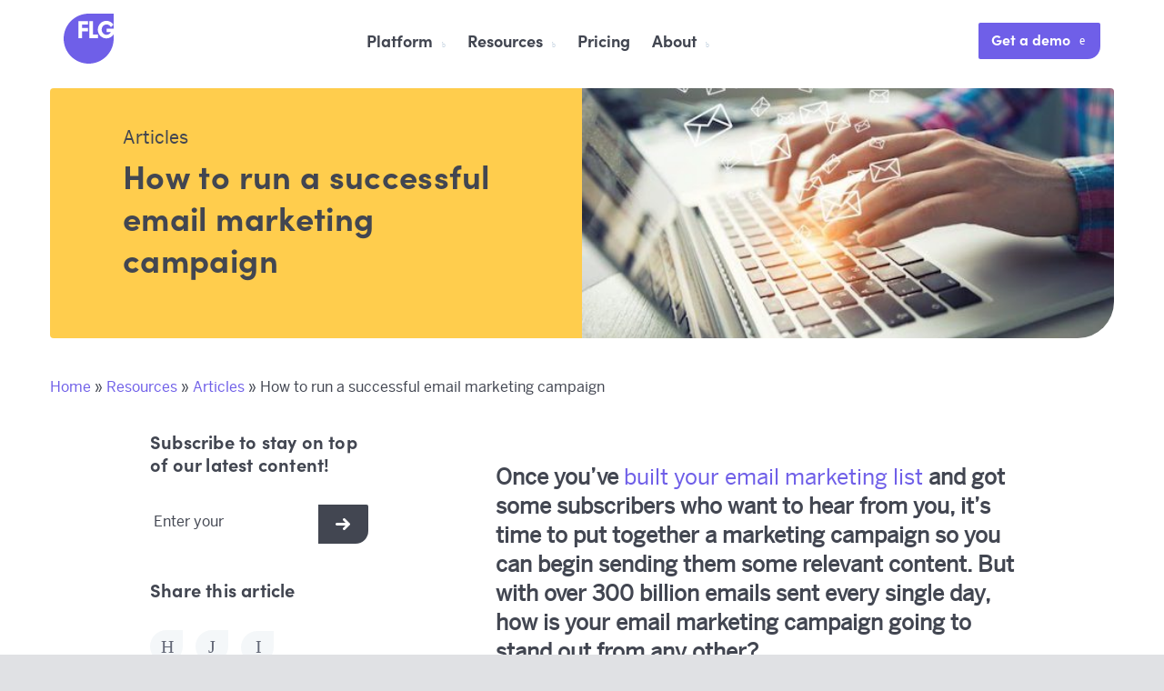

--- FILE ---
content_type: text/html; charset=UTF-8
request_url: https://getflg.com/articles/how-to-run-a-successful-email-marketing-campaign/
body_size: 19835
content:
<!-- This page is cached by the Hummingbird Performance plugin v3.17.1 - https://wordpress.org/plugins/hummingbird-performance/. --><!DOCTYPE html>
<!--[if IE 9]>
<html class="no-js ie9"><![endif]-->
<html lang="en-GB">
<head>
    <!-- Google Tag Manager -->
    <script>(function(w,d,s,l,i){w[l]=w[l]||[];w[l].push({'gtm.start':
    new Date().getTime(),event:'gtm.js'});var f=d.getElementsByTagName(s)[0],
    j=d.createElement(s),dl=l!='dataLayer'?'&l='+l:'';j.async=true;j.src=
    'https://www.googletagmanager.com/gtm.js?id='+i+dl;f.parentNode.insertBefore(j,f);
    })(window,document,'script','dataLayer','GTM-KQM5MNR');</script>
    <!-- End Google Tag Manager -->
    <meta charset="UTF-8">
    <meta http-equiv="X-UA-Compatible" content="IE=edge">
<script type="text/javascript">
/* <![CDATA[ */
var gform;gform||(document.addEventListener("gform_main_scripts_loaded",function(){gform.scriptsLoaded=!0}),document.addEventListener("gform/theme/scripts_loaded",function(){gform.themeScriptsLoaded=!0}),window.addEventListener("DOMContentLoaded",function(){gform.domLoaded=!0}),gform={domLoaded:!1,scriptsLoaded:!1,themeScriptsLoaded:!1,isFormEditor:()=>"function"==typeof InitializeEditor,callIfLoaded:function(o){return!(!gform.domLoaded||!gform.scriptsLoaded||!gform.themeScriptsLoaded&&!gform.isFormEditor()||(gform.isFormEditor()&&console.warn("The use of gform.initializeOnLoaded() is deprecated in the form editor context and will be removed in Gravity Forms 3.1."),o(),0))},initializeOnLoaded:function(o){gform.callIfLoaded(o)||(document.addEventListener("gform_main_scripts_loaded",()=>{gform.scriptsLoaded=!0,gform.callIfLoaded(o)}),document.addEventListener("gform/theme/scripts_loaded",()=>{gform.themeScriptsLoaded=!0,gform.callIfLoaded(o)}),window.addEventListener("DOMContentLoaded",()=>{gform.domLoaded=!0,gform.callIfLoaded(o)}))},hooks:{action:{},filter:{}},addAction:function(o,r,e,t){gform.addHook("action",o,r,e,t)},addFilter:function(o,r,e,t){gform.addHook("filter",o,r,e,t)},doAction:function(o){gform.doHook("action",o,arguments)},applyFilters:function(o){return gform.doHook("filter",o,arguments)},removeAction:function(o,r){gform.removeHook("action",o,r)},removeFilter:function(o,r,e){gform.removeHook("filter",o,r,e)},addHook:function(o,r,e,t,n){null==gform.hooks[o][r]&&(gform.hooks[o][r]=[]);var d=gform.hooks[o][r];null==n&&(n=r+"_"+d.length),gform.hooks[o][r].push({tag:n,callable:e,priority:t=null==t?10:t})},doHook:function(r,o,e){var t;if(e=Array.prototype.slice.call(e,1),null!=gform.hooks[r][o]&&((o=gform.hooks[r][o]).sort(function(o,r){return o.priority-r.priority}),o.forEach(function(o){"function"!=typeof(t=o.callable)&&(t=window[t]),"action"==r?t.apply(null,e):e[0]=t.apply(null,e)})),"filter"==r)return e[0]},removeHook:function(o,r,t,n){var e;null!=gform.hooks[o][r]&&(e=(e=gform.hooks[o][r]).filter(function(o,r,e){return!!(null!=n&&n!=o.tag||null!=t&&t!=o.priority)}),gform.hooks[o][r]=e)}});
/* ]]> */
</script>

    <meta name="viewport" content="width=device-width, initial-scale=1, user-scalable=no">
    <link rel="profile" href="http://gmpg.org/xfn/11">
    <link rel="pingback" href="https://getflg.com/xmlrpc.php">

    <link rel="apple-touch-icon" sizes="180x180" href="/apple-touch-icon.png">
    <link rel="icon" type="image/png" href="/favicon-32x32.png" sizes="32x32">
    <link rel="icon" type="image/png" href="/favicon-16x16.png" sizes="16x16">
    <link rel="mask-icon" href="/safari-pinned-tab.svg" color="#000000">
    <meta name="theme-color" content="#ffffff">


	<meta name='robots' content='index, follow, max-image-preview:large, max-snippet:-1, max-video-preview:-1' />
	<style>img:is([sizes="auto" i], [sizes^="auto," i]) { contain-intrinsic-size: 3000px 1500px }</style>
	
	<!-- This site is optimized with the Yoast SEO plugin v26.3 - https://yoast.com/wordpress/plugins/seo/ -->
	<title>Email Marketing Campaign - Create Successful Emails - FLG UK</title>
	<meta name="description" content="An email marketing campaign is a must for any business, but how can you ensure that your campaign will be successful? Ask FLG." />
	<link rel="canonical" href="https://getflg.com/articles/how-to-run-a-successful-email-marketing-campaign/" />
	<meta property="og:locale" content="en_GB" />
	<meta property="og:type" content="article" />
	<meta property="og:title" content="How to run a successful email marketing campaign | FLG" />
	<meta property="og:description" content="Email marketing is a must for any business, but how can you ensure that your campaign will be successful? FLG reveals more in this handy guide." />
	<meta property="og:url" content="https://getflg.com/articles/how-to-run-a-successful-email-marketing-campaign/" />
	<meta property="og:site_name" content="Get FLG" />
	<meta property="article:publisher" content="https://www.facebook.com/getflg" />
	<meta property="article:published_time" content="2021-03-11T13:38:01+00:00" />
	<meta property="article:modified_time" content="2022-03-24T18:59:33+00:00" />
	<meta property="og:image" content="https://getflg.com/wp-content/uploads/2021/03/How-to-run-a-successful-email-marketing-campaign-FLG-1.jpg" />
	<meta property="og:image:width" content="500" />
	<meta property="og:image:height" content="333" />
	<meta property="og:image:type" content="image/jpeg" />
	<meta name="author" content="Alex Wigmore" />
	<meta name="twitter:card" content="summary_large_image" />
	<meta name="twitter:title" content="How to run a successful email marketing campaign | FLG" />
	<meta name="twitter:description" content="Email marketing is a must for any business, but how can you ensure that your campaign will be successful? FLG reveals more in this handy guide." />
	<meta name="twitter:creator" content="@getflg" />
	<meta name="twitter:site" content="@getflg" />
	<meta name="twitter:label1" content="Written by" />
	<meta name="twitter:data1" content="Alex Wigmore" />
	<meta name="twitter:label2" content="Estimated reading time" />
	<meta name="twitter:data2" content="7 minutes" />
	<script type="application/ld+json" class="yoast-schema-graph">{"@context":"https://schema.org","@graph":[{"@type":"Article","@id":"https://getflg.com/articles/how-to-run-a-successful-email-marketing-campaign/#article","isPartOf":{"@id":"https://getflg.com/articles/how-to-run-a-successful-email-marketing-campaign/"},"author":{"name":"Alex Wigmore","@id":"https://getflg.com/#/schema/person/1b0dbdbe4e3a98e25513d7d886050641"},"headline":"How to run a successful email marketing campaign","datePublished":"2021-03-11T13:38:01+00:00","dateModified":"2022-03-24T18:59:33+00:00","mainEntityOfPage":{"@id":"https://getflg.com/articles/how-to-run-a-successful-email-marketing-campaign/"},"wordCount":1359,"publisher":{"@id":"https://getflg.com/#organization"},"image":{"@id":"https://getflg.com/articles/how-to-run-a-successful-email-marketing-campaign/#primaryimage"},"thumbnailUrl":"https://getflg.com/wp-content/uploads/2021/03/How-to-run-a-successful-email-marketing-campaign-FLG-1.jpg","keywords":["powerful CRM"],"articleSection":["Articles"],"inLanguage":"en-GB"},{"@type":"WebPage","@id":"https://getflg.com/articles/how-to-run-a-successful-email-marketing-campaign/","url":"https://getflg.com/articles/how-to-run-a-successful-email-marketing-campaign/","name":"Email Marketing Campaign - Create Successful Emails - FLG UK","isPartOf":{"@id":"https://getflg.com/#website"},"primaryImageOfPage":{"@id":"https://getflg.com/articles/how-to-run-a-successful-email-marketing-campaign/#primaryimage"},"image":{"@id":"https://getflg.com/articles/how-to-run-a-successful-email-marketing-campaign/#primaryimage"},"thumbnailUrl":"https://getflg.com/wp-content/uploads/2021/03/How-to-run-a-successful-email-marketing-campaign-FLG-1.jpg","datePublished":"2021-03-11T13:38:01+00:00","dateModified":"2022-03-24T18:59:33+00:00","description":"An email marketing campaign is a must for any business, but how can you ensure that your campaign will be successful? Ask FLG.","breadcrumb":{"@id":"https://getflg.com/articles/how-to-run-a-successful-email-marketing-campaign/#breadcrumb"},"inLanguage":"en-GB","potentialAction":[{"@type":"ReadAction","target":["https://getflg.com/articles/how-to-run-a-successful-email-marketing-campaign/"]}]},{"@type":"ImageObject","inLanguage":"en-GB","@id":"https://getflg.com/articles/how-to-run-a-successful-email-marketing-campaign/#primaryimage","url":"https://getflg.com/wp-content/uploads/2021/03/How-to-run-a-successful-email-marketing-campaign-FLG-1.jpg","contentUrl":"https://getflg.com/wp-content/uploads/2021/03/How-to-run-a-successful-email-marketing-campaign-FLG-1.jpg","width":500,"height":333,"caption":"email marketing campaign"},{"@type":"BreadcrumbList","@id":"https://getflg.com/articles/how-to-run-a-successful-email-marketing-campaign/#breadcrumb","itemListElement":[{"@type":"ListItem","position":1,"name":"Home","item":"https://getflg.com/"},{"@type":"ListItem","position":2,"name":"Resources","item":"https://getflg.com/resources/"},{"@type":"ListItem","position":3,"name":"Articles","item":"https://getflg.com/help-and-advice/articles/"},{"@type":"ListItem","position":4,"name":"How to run a successful email marketing campaign"}]},{"@type":"WebSite","@id":"https://getflg.com/#website","url":"https://getflg.com/","name":"Get FLG","description":"A cloud-based guided selling platform that helps businesses organise leads, track interactions, and manage the sales process with greater clarity and efficiency.","publisher":{"@id":"https://getflg.com/#organization"},"potentialAction":[{"@type":"SearchAction","target":{"@type":"EntryPoint","urlTemplate":"https://getflg.com/?s={search_term_string}"},"query-input":{"@type":"PropertyValueSpecification","valueRequired":true,"valueName":"search_term_string"}}],"inLanguage":"en-GB"},{"@type":"Organization","@id":"https://getflg.com/#organization","name":"FLG","url":"https://getflg.com/","logo":{"@type":"ImageObject","inLanguage":"en-GB","@id":"https://getflg.com/#/schema/logo/image/","url":"https://getflg.com/wp-content/uploads/2018/07/logo.svg","contentUrl":"https://getflg.com/wp-content/uploads/2018/07/logo.svg","width":1,"height":1,"caption":"FLG"},"image":{"@id":"https://getflg.com/#/schema/logo/image/"},"sameAs":["https://www.facebook.com/getflg","https://x.com/getflg"]},{"@type":"Person","@id":"https://getflg.com/#/schema/person/1b0dbdbe4e3a98e25513d7d886050641","name":"Alex Wigmore","image":{"@type":"ImageObject","inLanguage":"en-GB","@id":"https://getflg.com/#/schema/person/image/","url":"https://secure.gravatar.com/avatar/b1d0f6bdd114efab63b1d4a6b5dd0eb7fa85f9b618c14483e57a38f8b4427001?s=96&d=mm&r=g","contentUrl":"https://secure.gravatar.com/avatar/b1d0f6bdd114efab63b1d4a6b5dd0eb7fa85f9b618c14483e57a38f8b4427001?s=96&d=mm&r=g","caption":"Alex Wigmore"},"url":"https://getflg.com/author/alex-wigmore/"}]}</script>
	<!-- / Yoast SEO plugin. -->


<link rel="alternate" type="application/rss+xml" title="Get FLG &raquo; Feed" href="https://getflg.com/feed/" />
<link rel="alternate" type="application/rss+xml" title="Get FLG &raquo; Comments Feed" href="https://getflg.com/comments/feed/" />
<link rel='stylesheet' id='wp-block-library-css' href='https://getflg.com/wp-content/uploads/hummingbird-assets/4ea2b35e1ccf26ed60f905fa8fcbdee8.css' type='text/css' media='all' />
<style id='classic-theme-styles-inline-css' type='text/css'>
/*! This file is auto-generated */
.wp-block-button__link{color:#fff;background-color:#32373c;border-radius:9999px;box-shadow:none;text-decoration:none;padding:calc(.667em + 2px) calc(1.333em + 2px);font-size:1.125em}.wp-block-file__button{background:#32373c;color:#fff;text-decoration:none}
</style>
<style id='global-styles-inline-css' type='text/css'>
:root{--wp--preset--aspect-ratio--square: 1;--wp--preset--aspect-ratio--4-3: 4/3;--wp--preset--aspect-ratio--3-4: 3/4;--wp--preset--aspect-ratio--3-2: 3/2;--wp--preset--aspect-ratio--2-3: 2/3;--wp--preset--aspect-ratio--16-9: 16/9;--wp--preset--aspect-ratio--9-16: 9/16;--wp--preset--color--black: #000000;--wp--preset--color--cyan-bluish-gray: #abb8c3;--wp--preset--color--white: #ffffff;--wp--preset--color--pale-pink: #f78da7;--wp--preset--color--vivid-red: #cf2e2e;--wp--preset--color--luminous-vivid-orange: #ff6900;--wp--preset--color--luminous-vivid-amber: #fcb900;--wp--preset--color--light-green-cyan: #7bdcb5;--wp--preset--color--vivid-green-cyan: #00d084;--wp--preset--color--pale-cyan-blue: #8ed1fc;--wp--preset--color--vivid-cyan-blue: #0693e3;--wp--preset--color--vivid-purple: #9b51e0;--wp--preset--gradient--vivid-cyan-blue-to-vivid-purple: linear-gradient(135deg,rgb(6,147,227) 0%,rgb(155,81,224) 100%);--wp--preset--gradient--light-green-cyan-to-vivid-green-cyan: linear-gradient(135deg,rgb(122,220,180) 0%,rgb(0,208,130) 100%);--wp--preset--gradient--luminous-vivid-amber-to-luminous-vivid-orange: linear-gradient(135deg,rgb(252,185,0) 0%,rgb(255,105,0) 100%);--wp--preset--gradient--luminous-vivid-orange-to-vivid-red: linear-gradient(135deg,rgb(255,105,0) 0%,rgb(207,46,46) 100%);--wp--preset--gradient--very-light-gray-to-cyan-bluish-gray: linear-gradient(135deg,rgb(238,238,238) 0%,rgb(169,184,195) 100%);--wp--preset--gradient--cool-to-warm-spectrum: linear-gradient(135deg,rgb(74,234,220) 0%,rgb(151,120,209) 20%,rgb(207,42,186) 40%,rgb(238,44,130) 60%,rgb(251,105,98) 80%,rgb(254,248,76) 100%);--wp--preset--gradient--blush-light-purple: linear-gradient(135deg,rgb(255,206,236) 0%,rgb(152,150,240) 100%);--wp--preset--gradient--blush-bordeaux: linear-gradient(135deg,rgb(254,205,165) 0%,rgb(254,45,45) 50%,rgb(107,0,62) 100%);--wp--preset--gradient--luminous-dusk: linear-gradient(135deg,rgb(255,203,112) 0%,rgb(199,81,192) 50%,rgb(65,88,208) 100%);--wp--preset--gradient--pale-ocean: linear-gradient(135deg,rgb(255,245,203) 0%,rgb(182,227,212) 50%,rgb(51,167,181) 100%);--wp--preset--gradient--electric-grass: linear-gradient(135deg,rgb(202,248,128) 0%,rgb(113,206,126) 100%);--wp--preset--gradient--midnight: linear-gradient(135deg,rgb(2,3,129) 0%,rgb(40,116,252) 100%);--wp--preset--font-size--small: 13px;--wp--preset--font-size--medium: 20px;--wp--preset--font-size--large: 36px;--wp--preset--font-size--x-large: 42px;--wp--preset--spacing--20: 0.44rem;--wp--preset--spacing--30: 0.67rem;--wp--preset--spacing--40: 1rem;--wp--preset--spacing--50: 1.5rem;--wp--preset--spacing--60: 2.25rem;--wp--preset--spacing--70: 3.38rem;--wp--preset--spacing--80: 5.06rem;--wp--preset--shadow--natural: 6px 6px 9px rgba(0, 0, 0, 0.2);--wp--preset--shadow--deep: 12px 12px 50px rgba(0, 0, 0, 0.4);--wp--preset--shadow--sharp: 6px 6px 0px rgba(0, 0, 0, 0.2);--wp--preset--shadow--outlined: 6px 6px 0px -3px rgb(255, 255, 255), 6px 6px rgb(0, 0, 0);--wp--preset--shadow--crisp: 6px 6px 0px rgb(0, 0, 0);}:where(.is-layout-flex){gap: 0.5em;}:where(.is-layout-grid){gap: 0.5em;}body .is-layout-flex{display: flex;}.is-layout-flex{flex-wrap: wrap;align-items: center;}.is-layout-flex > :is(*, div){margin: 0;}body .is-layout-grid{display: grid;}.is-layout-grid > :is(*, div){margin: 0;}:where(.wp-block-columns.is-layout-flex){gap: 2em;}:where(.wp-block-columns.is-layout-grid){gap: 2em;}:where(.wp-block-post-template.is-layout-flex){gap: 1.25em;}:where(.wp-block-post-template.is-layout-grid){gap: 1.25em;}.has-black-color{color: var(--wp--preset--color--black) !important;}.has-cyan-bluish-gray-color{color: var(--wp--preset--color--cyan-bluish-gray) !important;}.has-white-color{color: var(--wp--preset--color--white) !important;}.has-pale-pink-color{color: var(--wp--preset--color--pale-pink) !important;}.has-vivid-red-color{color: var(--wp--preset--color--vivid-red) !important;}.has-luminous-vivid-orange-color{color: var(--wp--preset--color--luminous-vivid-orange) !important;}.has-luminous-vivid-amber-color{color: var(--wp--preset--color--luminous-vivid-amber) !important;}.has-light-green-cyan-color{color: var(--wp--preset--color--light-green-cyan) !important;}.has-vivid-green-cyan-color{color: var(--wp--preset--color--vivid-green-cyan) !important;}.has-pale-cyan-blue-color{color: var(--wp--preset--color--pale-cyan-blue) !important;}.has-vivid-cyan-blue-color{color: var(--wp--preset--color--vivid-cyan-blue) !important;}.has-vivid-purple-color{color: var(--wp--preset--color--vivid-purple) !important;}.has-black-background-color{background-color: var(--wp--preset--color--black) !important;}.has-cyan-bluish-gray-background-color{background-color: var(--wp--preset--color--cyan-bluish-gray) !important;}.has-white-background-color{background-color: var(--wp--preset--color--white) !important;}.has-pale-pink-background-color{background-color: var(--wp--preset--color--pale-pink) !important;}.has-vivid-red-background-color{background-color: var(--wp--preset--color--vivid-red) !important;}.has-luminous-vivid-orange-background-color{background-color: var(--wp--preset--color--luminous-vivid-orange) !important;}.has-luminous-vivid-amber-background-color{background-color: var(--wp--preset--color--luminous-vivid-amber) !important;}.has-light-green-cyan-background-color{background-color: var(--wp--preset--color--light-green-cyan) !important;}.has-vivid-green-cyan-background-color{background-color: var(--wp--preset--color--vivid-green-cyan) !important;}.has-pale-cyan-blue-background-color{background-color: var(--wp--preset--color--pale-cyan-blue) !important;}.has-vivid-cyan-blue-background-color{background-color: var(--wp--preset--color--vivid-cyan-blue) !important;}.has-vivid-purple-background-color{background-color: var(--wp--preset--color--vivid-purple) !important;}.has-black-border-color{border-color: var(--wp--preset--color--black) !important;}.has-cyan-bluish-gray-border-color{border-color: var(--wp--preset--color--cyan-bluish-gray) !important;}.has-white-border-color{border-color: var(--wp--preset--color--white) !important;}.has-pale-pink-border-color{border-color: var(--wp--preset--color--pale-pink) !important;}.has-vivid-red-border-color{border-color: var(--wp--preset--color--vivid-red) !important;}.has-luminous-vivid-orange-border-color{border-color: var(--wp--preset--color--luminous-vivid-orange) !important;}.has-luminous-vivid-amber-border-color{border-color: var(--wp--preset--color--luminous-vivid-amber) !important;}.has-light-green-cyan-border-color{border-color: var(--wp--preset--color--light-green-cyan) !important;}.has-vivid-green-cyan-border-color{border-color: var(--wp--preset--color--vivid-green-cyan) !important;}.has-pale-cyan-blue-border-color{border-color: var(--wp--preset--color--pale-cyan-blue) !important;}.has-vivid-cyan-blue-border-color{border-color: var(--wp--preset--color--vivid-cyan-blue) !important;}.has-vivid-purple-border-color{border-color: var(--wp--preset--color--vivid-purple) !important;}.has-vivid-cyan-blue-to-vivid-purple-gradient-background{background: var(--wp--preset--gradient--vivid-cyan-blue-to-vivid-purple) !important;}.has-light-green-cyan-to-vivid-green-cyan-gradient-background{background: var(--wp--preset--gradient--light-green-cyan-to-vivid-green-cyan) !important;}.has-luminous-vivid-amber-to-luminous-vivid-orange-gradient-background{background: var(--wp--preset--gradient--luminous-vivid-amber-to-luminous-vivid-orange) !important;}.has-luminous-vivid-orange-to-vivid-red-gradient-background{background: var(--wp--preset--gradient--luminous-vivid-orange-to-vivid-red) !important;}.has-very-light-gray-to-cyan-bluish-gray-gradient-background{background: var(--wp--preset--gradient--very-light-gray-to-cyan-bluish-gray) !important;}.has-cool-to-warm-spectrum-gradient-background{background: var(--wp--preset--gradient--cool-to-warm-spectrum) !important;}.has-blush-light-purple-gradient-background{background: var(--wp--preset--gradient--blush-light-purple) !important;}.has-blush-bordeaux-gradient-background{background: var(--wp--preset--gradient--blush-bordeaux) !important;}.has-luminous-dusk-gradient-background{background: var(--wp--preset--gradient--luminous-dusk) !important;}.has-pale-ocean-gradient-background{background: var(--wp--preset--gradient--pale-ocean) !important;}.has-electric-grass-gradient-background{background: var(--wp--preset--gradient--electric-grass) !important;}.has-midnight-gradient-background{background: var(--wp--preset--gradient--midnight) !important;}.has-small-font-size{font-size: var(--wp--preset--font-size--small) !important;}.has-medium-font-size{font-size: var(--wp--preset--font-size--medium) !important;}.has-large-font-size{font-size: var(--wp--preset--font-size--large) !important;}.has-x-large-font-size{font-size: var(--wp--preset--font-size--x-large) !important;}
:where(.wp-block-columns.is-layout-flex){gap: 2em;}:where(.wp-block-columns.is-layout-grid){gap: 2em;}
:root :where(.wp-block-pullquote){font-size: 1.5em;line-height: 1.6;}
:where(.wp-block-post-template.is-layout-flex){gap: 1.25em;}:where(.wp-block-post-template.is-layout-grid){gap: 1.25em;}
:where(.wp-block-term-template.is-layout-flex){gap: 1.25em;}:where(.wp-block-term-template.is-layout-grid){gap: 1.25em;}
</style>
<link rel='stylesheet' id='wphb-1-css' href='https://getflg.com/wp-content/uploads/hummingbird-assets/2160f9a8139d622c1e41d97396109f1e.css' type='text/css' media='all' />
<script type="text/javascript" src="https://getflg.com/wp-content/uploads/hummingbird-assets/f52d46244e6ac9c0ab8f7ea9eca68c6b.js" id="wphb-2-js"></script>
<script></script><link rel="https://api.w.org/" href="https://getflg.com/wp-json/" /><link rel="alternate" title="JSON" type="application/json" href="https://getflg.com/wp-json/wp/v2/posts/2617" /><link rel="EditURI" type="application/rsd+xml" title="RSD" href="https://getflg.com/xmlrpc.php?rsd" />
<meta name="generator" content="WordPress 6.8.3" />
<link rel='shortlink' href='https://getflg.com/?p=2617' />
<link rel="alternate" title="oEmbed (JSON)" type="application/json+oembed" href="https://getflg.com/wp-json/oembed/1.0/embed?url=https%3A%2F%2Fgetflg.com%2Farticles%2Fhow-to-run-a-successful-email-marketing-campaign%2F" />
<link rel="alternate" title="oEmbed (XML)" type="text/xml+oembed" href="https://getflg.com/wp-json/oembed/1.0/embed?url=https%3A%2F%2Fgetflg.com%2Farticles%2Fhow-to-run-a-successful-email-marketing-campaign%2F&#038;format=xml" />
<!-- Google tag (gtag.js) -->
<script async src="https://www.googletagmanager.com/gtag/js?id=G-612LB5ST1R"></script>
<script>
  window.dataLayer = window.dataLayer || [];
  function gtag(){dataLayer.push(arguments);}
  gtag('js', new Date());

  gtag('config', 'G-612LB5ST1R');
</script>

<!-- Force24 Tracking -->
<script>
    (function (f, o, r, c, e, _2, _4) {
        f.Force24Object = e, f[e] = f[e] || function () {
            f[e].q = f[e].q || [], f[e].q.push(arguments)
        }, f[e].l = 1 * new Date, _2 = o.createElement(r),
        _4 = o.getElementsByTagName(r)[0], _2.async = !0, _2.src = c, _4.parentNode.insertBefore(_2, _4)
    })(window, document, "script", "https://static.websites.data-crypt.com/scripts/activity/v3/inject-v3.min.js", "f24");

    f24('config', 'set_tracking_id', '800a33d2-81d9-4c5d-9570-c69c3ba3f70b');
    f24('config', 'set_client_id', '58d762bc-b37c-467a-998e-4ed6ab71096c');
</script>
<!-- End Force24 Tracking -->

<script type="text/javascript">
function getParameterByName(name, url) {
    if (!url) url = window.location.href;
    name = name.replace(/[\[\]]/g, '\\$&');
    var regex = new RegExp('[?&]' + name + '(=([^&#]*)|&|#|$)'),
        results = regex.exec(url);
    if (!results) return null;
    if (!results[2]) return '';
    return decodeURIComponent(results[2].replace(/\+/g, ' '));
}
function setCookie(name, value, days) {
  var expires = "";
  if (days) {
    var date = new Date();
    date.setTime(date.getTime() + (days * 24 * 60 * 60 * 1000));
    expires = "; expires=" + date.toUTCString();
  }
  document.cookie = name + "=" + (value || "") + expires + "; path=/";
}
function getCookie(name) {
  var nameEQ = name + "=";
  var ca = document.cookie.split(';');
  for (var i = 0; i < ca.length; i++) {
    var c = ca[i];
    while (c.charAt(0) == ' ') c = c.substring(1, c.length);
    if (c.indexOf(nameEQ) == 0) return c.substring(nameEQ.length, c.length);
  }
  return null;
}
var source = getParameterByName('source');
var utm_source = getParameterByName('utm_source');
var utm_campaign = getParameterByName('utm_campaign');
var flg_source = getCookie('flg_source'); 
if ( (utm_source != '') && (utm_source != null) ){
if ( (utm_campaign != '') && (utm_campaign != null) ){
source = utm_source + " - " + utm_campaign;
} else {
source = utm_source;
}
}
if(source == '' || source == null){
source = 'organic';
}
if(source != '' && source != null && (flg_source == '' || flg_source == null)){
setCookie('flg_source', source, 7); //set for 7 days
}
  </script><script type="text/javascript" src="https://secure.24-astute.com/js/796560.js" ></script>
<noscript><img src="https://secure.24-astute.com/796560.png" alt="LF" style="display:none;" /></noscript><meta name="generator" content="Powered by WPBakery Page Builder - drag and drop page builder for WordPress."/>
<link rel="icon" href="https://getflg.com/wp-content/uploads/2018/05/cropped-FLG-logo-1-1-32x32.png" sizes="32x32" />
<link rel="icon" href="https://getflg.com/wp-content/uploads/2018/05/cropped-FLG-logo-1-1-192x192.png" sizes="192x192" />
<link rel="apple-touch-icon" href="https://getflg.com/wp-content/uploads/2018/05/cropped-FLG-logo-1-1-180x180.png" />
<meta name="msapplication-TileImage" content="https://getflg.com/wp-content/uploads/2018/05/cropped-FLG-logo-1-1-270x270.png" />
		<style type="text/css" id="wp-custom-css">
			.benefit-template-default .breadcrumbs {
	margin-bottom: 1.3rem;
}
#top-header{display:none;}
h1,
h2,
h3,
h4,
h5,
h6 {
    font-family: "SofiaPro-Bold",sans-serif !important;
	font-weight: 300;
}
h3 {
	font-size: 28px;
}
h4 {
	font-size: 24px;
}
.telephony-icon img {
    height: auto;
}
.landing-footer-socials {
		text-align: center;
    margin-top: 1rem;
    margin-bottom: 1rem;
}
.gform_legacy_markup_wrapper div.validation_error {
    border: none;
    margin-bottom: 6rem;
}
input[type="password"]{
	border: 1px solid #424651;
    border-radius: 3px;
    margin-left: 1rem;
}
.post-password-form input[type="submit"] {
margin:	2rem auto;
}
.accordion-accordion__container h4[aria-selected="true"] {
	color: #6f5fe8;
}

.vc_row img[src$='.svg'] {
    width: 100%;
}

#label_4_10_1,
#label_1_11_1{   
    font-size: 18px !important;
    line-height: 21px !important;
    color: #424651 !important;
}
form .ginput_container_checkbox input[type="checkbox"] + label:before {

    top: 5px !important;
    width: 18px !important;
    height: 19px !important;
    border-radius: 2px !important;
}
form .ginput_container_checkbox input[type="checkbox"]:checked + label:before {
    font-size: 16px !important;
    text-indent: 0px !important;
    line-height: 17px !important;
    color: #6f5fe8 !important;
}
.page-id-196 #top-header-simple a:nth-child(2){display:none;}
.footer-socials{margin-top:0;}
.page-id-42 .site-header-type p {
	font-size: 1.6rem; padding: 1rem 11rem !important;
}		</style>
		<noscript><style> .wpb_animate_when_almost_visible { opacity: 1; }</style></noscript></head>

<body class="wp-singular post-template-default single single-post postid-2617 single-format-standard wp-theme-flg post-how-to-run-a-successful-email-marketing-campaign wpb-js-composer js-comp-ver-7.9 vc_responsive">
<!-- Google Tag Manager (noscript) -->
<noscript><iframe src="https://www.googletagmanager.com/ns.html?id=GTM-KQM5MNR"
height="0" width="0" style="display:none;visibility:hidden"></iframe></noscript>
<!-- End Google Tag Manager (noscript) -->
<header id="masthead" class="site-header site-header-standard" itemscope="itemscope"
        itemtype="http://schema.org/WPHeader" role="banner">
    <div class="container-max container-max__header">
	    <div id="top-header">
    <div class="container">
        <a href="/contact-us/"><div class="flg_icon icon-email"></div><span>Contact us</span></a>
        <a href="tel:01282 798545">
            <div class="flg_icon icon-phone"></div><span>01282 798545</span></a>
    </div>
</div>
        <div id="main-header">
            <div class="container">
                <div class="row">
                    <div class="col col-xs-2 col-sl-2 col-sm-2 col-md-1 col-lg-2 col-xlg-2 header-logo">
                        <a href="/">
	                        <img src='https://getflg.com/wp-content/uploads/2018/07/logo.svg' height='55px' width='55px' alt='FLG Logo' />                        </a>
                    </div>
                    <div class="col col-xs-2 col-sl-2 col-sm-2 col-md-7 col-lg-7 col-xlg-7">
						<ul id="menu-main" class="menu">
                        <li id="menu-item-1427"
                class="menu-item menu-item-type-post_type menu-item-object-page  menu-item-has-children menu-item-1427 menu_benefits_layout">
                <a class="anim-link" href="https://getflg.com/platform/">Platform</a>
                                                                                <div class="triangle"></div>
<ul class="sub-menu">
            <div class="col col-xs-12 col-sl-12 col-sm-12 col-md-12 col-lg-4 col-xlg-4">
            <li id="menu-item-1382"
                class="menu-item menu-item-type-post_type menu-item-object-benefit menu-item-1382 ">
                <a href="https://getflg.com/platform/customer-contact/" class="menu_benefits_layout__link">
                                          <img src="https://getflg.com/wp-content/uploads/2019/03/customer-contact.svg" alt="Customer contact" class="menu_logo_alt"/>
                                        <div class="menu_benefits_layout__text">
                        <h4>Customer contact</h4>
                        <p>Create personal connections with customers and win their trust.</p>
                    </div>
                </a>
            </li>
        </div>
            <div class="col col-xs-12 col-sl-12 col-sm-12 col-md-12 col-lg-4 col-xlg-4">
            <li id="menu-item-1383"
                class="menu-item menu-item-type-post_type menu-item-object-benefit menu-item-1383 ">
                <a href="https://getflg.com/platform/intelligent-workflows/" class="menu_benefits_layout__link">
                                          <img src="https://getflg.com/wp-content/uploads/2019/03/intelligent-workflows.svg" alt="Intelligent workflows" class="menu_logo_alt"/>
                                        <div class="menu_benefits_layout__text">
                        <h4>Intelligent workflows</h4>
                        <p>Keep costs down and maximise productivity using powerful automation tools.</p>
                    </div>
                </a>
            </li>
        </div>
            <div class="col col-xs-12 col-sl-12 col-sm-12 col-md-12 col-lg-4 col-xlg-4">
            <li id="menu-item-1384"
                class="menu-item menu-item-type-post_type menu-item-object-benefit menu-item-1384 ">
                <a href="https://getflg.com/platform/marketing-automation/" class="menu_benefits_layout__link">
                                          <img src="https://getflg.com/wp-content/uploads/2019/03/marketing-automation.svg" alt="Marketing automation" class="menu_logo_alt"/>
                                        <div class="menu_benefits_layout__text">
                        <h4>Marketing automation</h4>
                        <p>Multi-channel marketing features to connect with your leads and drive engagement.</p>
                    </div>
                </a>
            </li>
        </div>
            <div class="col col-xs-12 col-sl-12 col-sm-12 col-md-12 col-lg-4 col-xlg-4">
            <li id="menu-item-1385"
                class="menu-item menu-item-type-post_type menu-item-object-benefit menu-item-1385 ">
                <a href="https://getflg.com/platform/powerful-crm/" class="menu_benefits_layout__link">
                                          <img src="https://getflg.com/wp-content/uploads/2019/03/powerful-crm.svg" alt="Powerful CRM" class="menu_logo_alt"/>
                                        <div class="menu_benefits_layout__text">
                        <h4>Powerful CRM</h4>
                        <p>The heart of FLG - a powerful CRM built for speed and scale.</p>
                    </div>
                </a>
            </li>
        </div>
            <div class="col col-xs-12 col-sl-12 col-sm-12 col-md-12 col-lg-4 col-xlg-4">
            <li id="menu-item-2548"
                class="menu-item menu-item-type-post_type menu-item-object-benefit menu-item-2548 ">
                <a href="https://getflg.com/platform/integrations/" class="menu_benefits_layout__link">
                                          <img src="https://getflg.com/wp-content/uploads/2019/03/seamless-integrations.svg" alt="Integrations" class="menu_logo_alt"/>
                                        <div class="menu_benefits_layout__text">
                        <h4>Integrations</h4>
                        <p>Create essential connections between your software, processes, and partners.</p>
                    </div>
                </a>
            </li>
        </div>
            <div class="col col-xs-12 col-sl-12 col-sm-12 col-md-12 col-lg-4 col-xlg-4">
            <li id="menu-item-1387"
                class="menu-item menu-item-type-post_type menu-item-object-benefit menu-item-1387 ">
                <a href="https://getflg.com/platform/reporting-analytics/" class="menu_benefits_layout__link">
                                          <img src="https://getflg.com/wp-content/uploads/2019/03/reporting-analytics.svg" alt="Reporting & analytics" class="menu_logo_alt"/>
                                        <div class="menu_benefits_layout__text">
                        <h4>Reporting &#038; analytics</h4>
                        <p>Gain a deeper understanding of your business and learn how to improve it.</p>
                    </div>
                </a>
            </li>
        </div>
            <div class="col col-xs-12 col-sl-12 col-sm-12 col-md-12 col-lg-4 col-xlg-4">
            <li id="menu-item-1969"
                class="menu-item menu-item-type-custom menu-item-object-custom menu-item-1969 ">
                <a href="/platform/partner-features/" class="menu_benefits_layout__link">
                                        <div class="menu_benefits_layout__text">
                        <h4><strong>Partner features</strong><span> - lead management tools for you and your partners</span></h4>
                        <p></p>
                    </div>
                </a>
            </li>
        </div>
    </ul>
                                                </li>
                                <li id="menu-item-213"
                class="menu-item menu-item-type-post_type menu-item-object-page  menu-item-has-children menu-item-213 menu_advice_layout">
                <a class="anim-link" href="https://getflg.com/resources/">Resources</a>
                                                                                <div class="triangle"></div>
<ul class="sub-menu">
            <div class="col col-xs-12 col-sl-12 col-sm-12 col-md-12 col-lg-12 col-xlg-12">
            <li id="menu-item-189"
                class="menu-item menu-item-type-taxonomy menu-item-object-category menu-item-189 ">
                <a href="https://getflg.com/help-and-advice/articles/" class="menu_benefits_layout__link">
                    <img src="https://getflg.com/wp-content/uploads/2018/06/articles.svg" alt="Articles" class="menu_logo_alt"/>
                    <div class="menu_benefits_layout__text">
                        <h4>Articles</h4>
                        <p>News, advice and tips</p>
                    </div>
                </a>
            </li>
        </div>
            <div class="col col-xs-12 col-sl-12 col-sm-12 col-md-12 col-lg-12 col-xlg-12">
            <li id="menu-item-190"
                class="menu-item menu-item-type-taxonomy menu-item-object-category menu-item-190 ">
                <a href="https://getflg.com/help-and-advice/case-studies/" class="menu_benefits_layout__link">
                    <img src="https://getflg.com/wp-content/uploads/2018/06/casestudies.svg" alt="Case studies" class="menu_logo_alt"/>
                    <div class="menu_benefits_layout__text">
                        <h4>Case studies</h4>
                        <p>What our clients think</p>
                    </div>
                </a>
            </li>
        </div>
            <div class="col col-xs-12 col-sl-12 col-sm-12 col-md-12 col-lg-12 col-xlg-12">
            <li id="menu-item-1172"
                class="menu-item menu-item-type-custom menu-item-object-custom menu-item-1172 ">
                <a href="https://feedback.getflg.com/b/ideas-and-feedback/" class="menu_benefits_layout__link">
                    <img src="https://getflg.com/wp-content/uploads/2018/12/ProductFeedback-red.svg" alt="Product feedback" class="menu_logo_alt"/>
                    <div class="menu_benefits_layout__text">
                        <h4>Product feedback</h4>
                        <p>Let us know how we can improve FLG</p>
                    </div>
                </a>
            </li>
        </div>
            <div class="col col-xs-12 col-sl-12 col-sm-12 col-md-12 col-lg-12 col-xlg-12">
            <li id="menu-item-364"
                class="menu-item menu-item-type-custom menu-item-object-custom menu-item-364 ">
                <a href="https://help.getflg.com/" class="menu_benefits_layout__link">
                    <img src="https://getflg.com/wp-content/uploads/2018/12/Support-red.svg" alt="Support" class="menu_logo_alt"/>
                    <div class="menu_benefits_layout__text">
                        <h4>Support</h4>
                        <p>Visit our knowledge base</p>
                    </div>
                </a>
            </li>
        </div>
    </ul>
                                                </li>
                                <li id="menu-item-3156"
                class="menu-item menu-item-type-post_type menu-item-object-page  menu-item-3156 ">
                <a class="anim-link" href="https://getflg.com/pricing/">Pricing</a>
                            </li>
                                <li id="menu-item-44"
                class="menu-item menu-item-type-post_type menu-item-object-page  menu-item-has-children menu-item-44 menu_default_layout">
                <a class="anim-link" href="https://getflg.com/about-flg/">About</a>
                                                                                <div class="triangle"></div>
<ul class="sub-menu">
    <div class="col col-xs-12 col-sl-12 col-sm-12 col-md-12 col-lg-12 col-xlg-12">
                    <li id="menu-item-474"
                class="menu-item menu-item-type-post_type menu-item-object-page menu-item-474 ">
                <a href="https://getflg.com/about-flg/"
                   class="menu_advice_layout_image">
                                                            <div class="menu_default_layout__text">
                        <h4>About</h4>
                        <p></p>
                    </div>
                </a>
            </li>
                    <li id="menu-item-686"
                class="menu-item menu-item-type-custom menu-item-object-custom menu-item-686 ">
                <a href="https://status.getflg.com"
                   class="menu_advice_layout_image" target="_blank">
                                                            <div class="menu_default_layout__text">
                        <h4>Status</h4>
                        <p></p>
                    </div>
                </a>
            </li>
                    <li id="menu-item-388"
                class="menu-item menu-item-type-post_type menu-item-object-page menu-item-388 ">
                <a href="https://getflg.com/about-flg/terms/"
                   class="menu_advice_layout_image">
                                                            <div class="menu_default_layout__text">
                        <h4>Terms</h4>
                        <p></p>
                    </div>
                </a>
            </li>
                    <li id="menu-item-997"
                class="menu-item menu-item-type-post_type menu-item-object-page menu-item-997 ">
                <a href="https://getflg.com/about-flg/contact/"
                   class="menu_advice_layout_image">
                                                            <div class="menu_default_layout__text">
                        <h4>Contact us</h4>
                        <p></p>
                    </div>
                </a>
            </li>
            </div>
</ul>
                                                </li>
            </ul>                    </div>
                    <div class="col col-xs-12 col-sl-12 col-sm-12 col-md-4 col-lg-3 col-xlg-3 main-menu__absolute">
                        <div id="account-links">
	                        	                                                        <a href="/get-a-demo/" target="_blank" class="flg-button">Get a demo</a>
	                                                </div>
                        <div id="menu-main-mobile" class="menu-mobile">
                            <div class="menu-mobile__icon">k</div>
                            <div class="triangle"></div>
                            <div class="menu-mobile__menu">
								<ul class="menu">
                        <li id="menu-item-1427"
                class="menu-item menu-item-type-post_type menu-item-object-page menu-item-has-children menu-item-1427 menu_benefits_layout">
                                <a class="anim-link "
                   href="https://getflg.com/platform/">Platform</a>
                                                            <div class="triangle"></div>
<ul class="sub-menu">
            <div class="col col-xs-12 col-sl-12 col-sm-12 col-md-12 col-lg-4 col-xlg-4">
            <li id="menu-item-1382"
                class="menu-item menu-item-type-post_type menu-item-object-benefit menu-item-1382 ">
                <a href="https://getflg.com/platform/customer-contact/" class="menu_benefits_layout__link">
                                          <img src="https://getflg.com/wp-content/uploads/2019/03/customer-contact.svg" alt="Customer contact" class="menu_logo_alt"/>
                                        <div class="menu_benefits_layout__text">
                        <h4>Customer contact</h4>
                        <p>Create personal connections with customers and win their trust.</p>
                    </div>
                </a>
            </li>
        </div>
            <div class="col col-xs-12 col-sl-12 col-sm-12 col-md-12 col-lg-4 col-xlg-4">
            <li id="menu-item-1383"
                class="menu-item menu-item-type-post_type menu-item-object-benefit menu-item-1383 ">
                <a href="https://getflg.com/platform/intelligent-workflows/" class="menu_benefits_layout__link">
                                          <img src="https://getflg.com/wp-content/uploads/2019/03/intelligent-workflows.svg" alt="Intelligent workflows" class="menu_logo_alt"/>
                                        <div class="menu_benefits_layout__text">
                        <h4>Intelligent workflows</h4>
                        <p>Keep costs down and maximise productivity using powerful automation tools.</p>
                    </div>
                </a>
            </li>
        </div>
            <div class="col col-xs-12 col-sl-12 col-sm-12 col-md-12 col-lg-4 col-xlg-4">
            <li id="menu-item-1384"
                class="menu-item menu-item-type-post_type menu-item-object-benefit menu-item-1384 ">
                <a href="https://getflg.com/platform/marketing-automation/" class="menu_benefits_layout__link">
                                          <img src="https://getflg.com/wp-content/uploads/2019/03/marketing-automation.svg" alt="Marketing automation" class="menu_logo_alt"/>
                                        <div class="menu_benefits_layout__text">
                        <h4>Marketing automation</h4>
                        <p>Multi-channel marketing features to connect with your leads and drive engagement.</p>
                    </div>
                </a>
            </li>
        </div>
            <div class="col col-xs-12 col-sl-12 col-sm-12 col-md-12 col-lg-4 col-xlg-4">
            <li id="menu-item-1385"
                class="menu-item menu-item-type-post_type menu-item-object-benefit menu-item-1385 ">
                <a href="https://getflg.com/platform/powerful-crm/" class="menu_benefits_layout__link">
                                          <img src="https://getflg.com/wp-content/uploads/2019/03/powerful-crm.svg" alt="Powerful CRM" class="menu_logo_alt"/>
                                        <div class="menu_benefits_layout__text">
                        <h4>Powerful CRM</h4>
                        <p>The heart of FLG - a powerful CRM built for speed and scale.</p>
                    </div>
                </a>
            </li>
        </div>
            <div class="col col-xs-12 col-sl-12 col-sm-12 col-md-12 col-lg-4 col-xlg-4">
            <li id="menu-item-2548"
                class="menu-item menu-item-type-post_type menu-item-object-benefit menu-item-2548 ">
                <a href="https://getflg.com/platform/integrations/" class="menu_benefits_layout__link">
                                          <img src="https://getflg.com/wp-content/uploads/2019/03/seamless-integrations.svg" alt="Integrations" class="menu_logo_alt"/>
                                        <div class="menu_benefits_layout__text">
                        <h4>Integrations</h4>
                        <p>Create essential connections between your software, processes, and partners.</p>
                    </div>
                </a>
            </li>
        </div>
            <div class="col col-xs-12 col-sl-12 col-sm-12 col-md-12 col-lg-4 col-xlg-4">
            <li id="menu-item-1387"
                class="menu-item menu-item-type-post_type menu-item-object-benefit menu-item-1387 ">
                <a href="https://getflg.com/platform/reporting-analytics/" class="menu_benefits_layout__link">
                                          <img src="https://getflg.com/wp-content/uploads/2019/03/reporting-analytics.svg" alt="Reporting & analytics" class="menu_logo_alt"/>
                                        <div class="menu_benefits_layout__text">
                        <h4>Reporting &#038; analytics</h4>
                        <p>Gain a deeper understanding of your business and learn how to improve it.</p>
                    </div>
                </a>
            </li>
        </div>
            <div class="col col-xs-12 col-sl-12 col-sm-12 col-md-12 col-lg-4 col-xlg-4">
            <li id="menu-item-1969"
                class="menu-item menu-item-type-custom menu-item-object-custom menu-item-1969 ">
                <a href="/platform/partner-features/" class="menu_benefits_layout__link">
                                        <div class="menu_benefits_layout__text">
                        <h4><strong>Partner features</strong><span> - lead management tools for you and your partners</span></h4>
                        <p></p>
                    </div>
                </a>
            </li>
        </div>
    </ul>
                                                </li>
                                <li id="menu-item-213"
                class="menu-item menu-item-type-post_type menu-item-object-page menu-item-has-children menu-item-213 menu_advice_layout">
                                <a class="anim-link "
                   href="https://getflg.com/resources/">Resources</a>
                                                            <div class="triangle"></div>
<ul class="sub-menu">
            <div class="col col-xs-12 col-sl-12 col-sm-12 col-md-12 col-lg-12 col-xlg-12">
            <li id="menu-item-189"
                class="menu-item menu-item-type-taxonomy menu-item-object-category menu-item-189 ">
                <a href="https://getflg.com/help-and-advice/articles/" class="menu_benefits_layout__link">
                    <img src="https://getflg.com/wp-content/uploads/2018/06/articles.svg" alt="Articles" class="menu_logo_alt"/>
                    <div class="menu_benefits_layout__text">
                        <h4>Articles</h4>
                        <p>News, advice and tips</p>
                    </div>
                </a>
            </li>
        </div>
            <div class="col col-xs-12 col-sl-12 col-sm-12 col-md-12 col-lg-12 col-xlg-12">
            <li id="menu-item-190"
                class="menu-item menu-item-type-taxonomy menu-item-object-category menu-item-190 ">
                <a href="https://getflg.com/help-and-advice/case-studies/" class="menu_benefits_layout__link">
                    <img src="https://getflg.com/wp-content/uploads/2018/06/casestudies.svg" alt="Case studies" class="menu_logo_alt"/>
                    <div class="menu_benefits_layout__text">
                        <h4>Case studies</h4>
                        <p>What our clients think</p>
                    </div>
                </a>
            </li>
        </div>
            <div class="col col-xs-12 col-sl-12 col-sm-12 col-md-12 col-lg-12 col-xlg-12">
            <li id="menu-item-1172"
                class="menu-item menu-item-type-custom menu-item-object-custom menu-item-1172 ">
                <a href="https://feedback.getflg.com/b/ideas-and-feedback/" class="menu_benefits_layout__link">
                    <img src="https://getflg.com/wp-content/uploads/2018/12/ProductFeedback-red.svg" alt="Product feedback" class="menu_logo_alt"/>
                    <div class="menu_benefits_layout__text">
                        <h4>Product feedback</h4>
                        <p>Let us know how we can improve FLG</p>
                    </div>
                </a>
            </li>
        </div>
            <div class="col col-xs-12 col-sl-12 col-sm-12 col-md-12 col-lg-12 col-xlg-12">
            <li id="menu-item-364"
                class="menu-item menu-item-type-custom menu-item-object-custom menu-item-364 ">
                <a href="https://help.getflg.com/" class="menu_benefits_layout__link">
                    <img src="https://getflg.com/wp-content/uploads/2018/12/Support-red.svg" alt="Support" class="menu_logo_alt"/>
                    <div class="menu_benefits_layout__text">
                        <h4>Support</h4>
                        <p>Visit our knowledge base</p>
                    </div>
                </a>
            </li>
        </div>
    </ul>
                                                </li>
                                <li id="menu-item-3156"
                class="menu-item menu-item-type-post_type menu-item-object-page  menu-item-3156 ">
                                <a class="anim-link "
                   href="https://getflg.com/pricing/">Pricing</a>
                            </li>
                                <li id="menu-item-44"
                class="menu-item menu-item-type-post_type menu-item-object-page menu-item-has-children menu-item-44 menu_default_layout">
                                <a class="anim-link "
                   href="https://getflg.com/about-flg/">About</a>
                                                            <div class="triangle"></div>
<ul class="sub-menu">
    <div class="col col-xs-12 col-sl-12 col-sm-12 col-md-12 col-lg-12 col-xlg-12">
                    <li id="menu-item-474"
                class="menu-item menu-item-type-post_type menu-item-object-page menu-item-474 ">
                <a href="https://getflg.com/about-flg/"
                   class="menu_advice_layout_image">
                                                            <div class="menu_default_layout__text">
                        <h4>About</h4>
                        <p></p>
                    </div>
                </a>
            </li>
                    <li id="menu-item-686"
                class="menu-item menu-item-type-custom menu-item-object-custom menu-item-686 ">
                <a href="https://status.getflg.com"
                   class="menu_advice_layout_image" target="_blank">
                                                            <div class="menu_default_layout__text">
                        <h4>Status</h4>
                        <p></p>
                    </div>
                </a>
            </li>
                    <li id="menu-item-388"
                class="menu-item menu-item-type-post_type menu-item-object-page menu-item-388 ">
                <a href="https://getflg.com/about-flg/terms/"
                   class="menu_advice_layout_image">
                                                            <div class="menu_default_layout__text">
                        <h4>Terms</h4>
                        <p></p>
                    </div>
                </a>
            </li>
                    <li id="menu-item-997"
                class="menu-item menu-item-type-post_type menu-item-object-page menu-item-997 ">
                <a href="https://getflg.com/about-flg/contact/"
                   class="menu_advice_layout_image">
                                                            <div class="menu_default_layout__text">
                        <h4>Contact us</h4>
                        <p></p>
                    </div>
                </a>
            </li>
            </div>
</ul>
                                                </li>
                <a href="/get-a-demo/" class="mobile-sign-up-button">Get a free demo</a>
</ul>
                            </div>
                        </div>
                    </div>
                </div>
            </div>
        </div>

		<div class="site-header-columns">
    <div class="container">
        <div class="row">
                        <div class="col col-xs-12 col-sl-12 col-sm-12 col-md-6 col-lg-6 col-xlg-6 site-header-columns__left">
                            <div class="site-header-columns__content">
                    <span>Articles</span>
                    <a href=""><h1 style="color:#424651">How to run a successful email marketing campaign </h1></a>
                                    </div>
            </div>
                            <div class="col col-xs-12 col-sl-12 col-sm-12 col-md-6 col-lg-6 col-xlg-6 site-header-columns__right">
                    <div class="site-header-columns__image"
                         style="background: transparent url('https://getflg.com/wp-content/uploads/2021/03/How-to-run-a-successful-email-marketing-campaign-FLG-1-500x330.jpg') no-repeat center center; background-size: cover;">
                    </div>
                </div>
                    </div>
    </div>
</div>
<div class="c-side-scroll"></div></header><!-- #masthead -->
    <div class="page-wrapper">
        <div class="container-full">
            <div class="container-max">
				<article id="post-2617" class="post-2617 post type-post status-publish format-standard has-post-thumbnail hentry category-articles tag-powerful-crm">
  <style>
  .breadcrumbs {
    width: 1185px;
    max-width: 100%;
    margin: auto;
    padding-left: 15px;
  }
  </style>
  <div class="breadcrumbs"><span><span><a href="https://getflg.com/">Home</a></span> » <span><a href="https://getflg.com/resources/">Resources</a></span> » <span><a href="https://getflg.com/help-and-advice/articles/">Articles</a></span> » <span class="breadcrumb_last" aria-current="page">How to run a successful email marketing campaign</span></span></div>
  <div class="bialty-container"><div class="wpb-content-wrapper"><div class="vc_row wpb_row vc_row-fluid"><div class="wpb_column vc_column_container vc_col-sm-12"><div class="vc_column-inner"><div class="wpb_wrapper"><div class="container intro-intro intro-intro-alt">
    <div class="row">
        <div class="col col-xs-12 col-sl-12 col-sm-12 col-md-4 col-lg-4 col-xlg-4 intro-intro__side">
            <h3>Subscribe to stay on top of our latest content!</h3>
            <div class="intro-intro__newsletter">
                <script type="text/javascript">
/* <![CDATA[ */
var gform;gform||(document.addEventListener("gform_main_scripts_loaded",function(){gform.scriptsLoaded=!0}),document.addEventListener("gform/theme/scripts_loaded",function(){gform.themeScriptsLoaded=!0}),window.addEventListener("DOMContentLoaded",function(){gform.domLoaded=!0}),gform={domLoaded:!1,scriptsLoaded:!1,themeScriptsLoaded:!1,isFormEditor:()=>"function"==typeof InitializeEditor,callIfLoaded:function(o){return!(!gform.domLoaded||!gform.scriptsLoaded||!gform.themeScriptsLoaded&&!gform.isFormEditor()||(gform.isFormEditor()&&console.warn("The use of gform.initializeOnLoaded() is deprecated in the form editor context and will be removed in Gravity Forms 3.1."),o(),0))},initializeOnLoaded:function(o){gform.callIfLoaded(o)||(document.addEventListener("gform_main_scripts_loaded",()=>{gform.scriptsLoaded=!0,gform.callIfLoaded(o)}),document.addEventListener("gform/theme/scripts_loaded",()=>{gform.themeScriptsLoaded=!0,gform.callIfLoaded(o)}),window.addEventListener("DOMContentLoaded",()=>{gform.domLoaded=!0,gform.callIfLoaded(o)}))},hooks:{action:{},filter:{}},addAction:function(o,r,e,t){gform.addHook("action",o,r,e,t)},addFilter:function(o,r,e,t){gform.addHook("filter",o,r,e,t)},doAction:function(o){gform.doHook("action",o,arguments)},applyFilters:function(o){return gform.doHook("filter",o,arguments)},removeAction:function(o,r){gform.removeHook("action",o,r)},removeFilter:function(o,r,e){gform.removeHook("filter",o,r,e)},addHook:function(o,r,e,t,n){null==gform.hooks[o][r]&&(gform.hooks[o][r]=[]);var d=gform.hooks[o][r];null==n&&(n=r+"_"+d.length),gform.hooks[o][r].push({tag:n,callable:e,priority:t=null==t?10:t})},doHook:function(r,o,e){var t;if(e=Array.prototype.slice.call(e,1),null!=gform.hooks[r][o]&&((o=gform.hooks[r][o]).sort(function(o,r){return o.priority-r.priority}),o.forEach(function(o){"function"!=typeof(t=o.callable)&&(t=window[t]),"action"==r?t.apply(null,e):e[0]=t.apply(null,e)})),"filter"==r)return e[0]},removeHook:function(o,r,t,n){var e;null!=gform.hooks[o][r]&&(e=(e=gform.hooks[o][r]).filter(function(o,r,e){return!!(null!=n&&n!=o.tag||null!=t&&t!=o.priority)}),gform.hooks[o][r]=e)}});
/* ]]&gt; */
</script>

                <div class="gf_browser_unknown gform_wrapper gform_legacy_markup_wrapper gform-theme--no-framework" data-form-theme="legacy" data-form-index="0" id="gform_wrapper_2"><style>#gform_wrapper_2[data-form-index="0"].gform-theme,[data-parent-form="2_0"]{--gf-color-primary: #204ce5;--gf-color-primary-rgb: 32, 76, 229;--gf-color-primary-contrast: #fff;--gf-color-primary-contrast-rgb: 255, 255, 255;--gf-color-primary-darker: #001AB3;--gf-color-primary-lighter: #527EFF;--gf-color-secondary: #fff;--gf-color-secondary-rgb: 255, 255, 255;--gf-color-secondary-contrast: #112337;--gf-color-secondary-contrast-rgb: 17, 35, 55;--gf-color-secondary-darker: #F5F5F5;--gf-color-secondary-lighter: #FFFFFF;--gf-color-out-ctrl-light: rgba(17, 35, 55, 0.1);--gf-color-out-ctrl-light-rgb: 17, 35, 55;--gf-color-out-ctrl-light-darker: rgba(104, 110, 119, 0.35);--gf-color-out-ctrl-light-lighter: #F5F5F5;--gf-color-out-ctrl-dark: #585e6a;--gf-color-out-ctrl-dark-rgb: 88, 94, 106;--gf-color-out-ctrl-dark-darker: #112337;--gf-color-out-ctrl-dark-lighter: rgba(17, 35, 55, 0.65);--gf-color-in-ctrl: #fff;--gf-color-in-ctrl-rgb: 255, 255, 255;--gf-color-in-ctrl-contrast: #112337;--gf-color-in-ctrl-contrast-rgb: 17, 35, 55;--gf-color-in-ctrl-darker: #F5F5F5;--gf-color-in-ctrl-lighter: #FFFFFF;--gf-color-in-ctrl-primary: #204ce5;--gf-color-in-ctrl-primary-rgb: 32, 76, 229;--gf-color-in-ctrl-primary-contrast: #fff;--gf-color-in-ctrl-primary-contrast-rgb: 255, 255, 255;--gf-color-in-ctrl-primary-darker: #001AB3;--gf-color-in-ctrl-primary-lighter: #527EFF;--gf-color-in-ctrl-light: rgba(17, 35, 55, 0.1);--gf-color-in-ctrl-light-rgb: 17, 35, 55;--gf-color-in-ctrl-light-darker: rgba(104, 110, 119, 0.35);--gf-color-in-ctrl-light-lighter: #F5F5F5;--gf-color-in-ctrl-dark: #585e6a;--gf-color-in-ctrl-dark-rgb: 88, 94, 106;--gf-color-in-ctrl-dark-darker: #112337;--gf-color-in-ctrl-dark-lighter: rgba(17, 35, 55, 0.65);--gf-radius: 3px;--gf-font-size-secondary: 14px;--gf-font-size-tertiary: 13px;--gf-icon-ctrl-number: url("data:image/svg+xml,%3Csvg width='8' height='14' viewBox='0 0 8 14' fill='none' xmlns='http://www.w3.org/2000/svg'%3E%3Cpath fill-rule='evenodd' clip-rule='evenodd' d='M4 0C4.26522 5.96046e-08 4.51957 0.105357 4.70711 0.292893L7.70711 3.29289C8.09763 3.68342 8.09763 4.31658 7.70711 4.70711C7.31658 5.09763 6.68342 5.09763 6.29289 4.70711L4 2.41421L1.70711 4.70711C1.31658 5.09763 0.683417 5.09763 0.292893 4.70711C-0.0976311 4.31658 -0.097631 3.68342 0.292893 3.29289L3.29289 0.292893C3.48043 0.105357 3.73478 0 4 0ZM0.292893 9.29289C0.683417 8.90237 1.31658 8.90237 1.70711 9.29289L4 11.5858L6.29289 9.29289C6.68342 8.90237 7.31658 8.90237 7.70711 9.29289C8.09763 9.68342 8.09763 10.3166 7.70711 10.7071L4.70711 13.7071C4.31658 14.0976 3.68342 14.0976 3.29289 13.7071L0.292893 10.7071C-0.0976311 10.3166 -0.0976311 9.68342 0.292893 9.29289Z' fill='rgba(17, 35, 55, 0.65)'/%3E%3C/svg%3E");--gf-icon-ctrl-select: url("data:image/svg+xml,%3Csvg width='10' height='6' viewBox='0 0 10 6' fill='none' xmlns='http://www.w3.org/2000/svg'%3E%3Cpath fill-rule='evenodd' clip-rule='evenodd' d='M0.292893 0.292893C0.683417 -0.097631 1.31658 -0.097631 1.70711 0.292893L5 3.58579L8.29289 0.292893C8.68342 -0.0976311 9.31658 -0.0976311 9.70711 0.292893C10.0976 0.683417 10.0976 1.31658 9.70711 1.70711L5.70711 5.70711C5.31658 6.09763 4.68342 6.09763 4.29289 5.70711L0.292893 1.70711C-0.0976311 1.31658 -0.0976311 0.683418 0.292893 0.292893Z' fill='rgba(17, 35, 55, 0.65)'/%3E%3C/svg%3E");--gf-icon-ctrl-search: url("data:image/svg+xml,%3Csvg width='640' height='640' xmlns='http://www.w3.org/2000/svg'%3E%3Cpath d='M256 128c-70.692 0-128 57.308-128 128 0 70.691 57.308 128 128 128 70.691 0 128-57.309 128-128 0-70.692-57.309-128-128-128zM64 256c0-106.039 85.961-192 192-192s192 85.961 192 192c0 41.466-13.146 79.863-35.498 111.248l154.125 154.125c12.496 12.496 12.496 32.758 0 45.254s-32.758 12.496-45.254 0L367.248 412.502C335.862 434.854 297.467 448 256 448c-106.039 0-192-85.962-192-192z' fill='rgba(17, 35, 55, 0.65)'/%3E%3C/svg%3E");--gf-label-space-y-secondary: var(--gf-label-space-y-md-secondary);--gf-ctrl-border-color: #686e77;--gf-ctrl-size: var(--gf-ctrl-size-md);--gf-ctrl-label-color-primary: #112337;--gf-ctrl-label-color-secondary: #112337;--gf-ctrl-choice-size: var(--gf-ctrl-choice-size-md);--gf-ctrl-checkbox-check-size: var(--gf-ctrl-checkbox-check-size-md);--gf-ctrl-radio-check-size: var(--gf-ctrl-radio-check-size-md);--gf-ctrl-btn-font-size: var(--gf-ctrl-btn-font-size-md);--gf-ctrl-btn-padding-x: var(--gf-ctrl-btn-padding-x-md);--gf-ctrl-btn-size: var(--gf-ctrl-btn-size-md);--gf-ctrl-btn-border-color-secondary: #686e77;--gf-ctrl-file-btn-bg-color-hover: #EBEBEB;--gf-field-img-choice-size: var(--gf-field-img-choice-size-md);--gf-field-img-choice-card-space: var(--gf-field-img-choice-card-space-md);--gf-field-img-choice-check-ind-size: var(--gf-field-img-choice-check-ind-size-md);--gf-field-img-choice-check-ind-icon-size: var(--gf-field-img-choice-check-ind-icon-size-md);--gf-field-pg-steps-number-color: rgba(17, 35, 55, 0.8);}</style><div id="gf_2" class="gform_anchor" tabindex="-1"></div><form method="post" enctype="multipart/form-data" target="gform_ajax_frame_2" id="gform_2" action="/articles/how-to-run-a-successful-email-marketing-campaign/#gf_2" data-formid="2" novalidate>
                        <div class="gform-body gform_body"><ul id="gform_fields_2" class="gform_fields top_label form_sublabel_below description_below validation_below"><li id="field_2_1" class="gfield gfield--type-email gfield_contains_required field_sublabel_below gfield--no-description field_description_below field_validation_below gfield_visibility_visible"><label class="gfield_label gform-field-label" for="input_2_1">Enter your email<span class="gfield_required"><span class="gfield_required gfield_required_asterisk">*</span></span></label><div class="ginput_container ginput_container_email">
                            <input name="input_1" id="input_2_1" type="email" value="" class="medium" tabindex="49" placeholder="Enter your email" aria-required="true" aria-invalid="false">
                        </div></li></ul></div>
        <div class="gform-footer gform_footer top_label"> <input type="submit" id="gform_submit_button_2" class="gform_button button" onclick="gform.submission.handleButtonClick(this);" data-submission-type="submit" value="Submit" tabindex="50"> <input type="hidden" name="gform_ajax" value="form_id=2&amp;title=&amp;description=&amp;tabindex=49&amp;theme=legacy&amp;styles=[]&amp;hash=d95632d41a5cb2acde3c7ce37ed1e01a">
            <input type="hidden" class="gform_hidden" name="gform_submission_method" data-js="gform_submission_method_2" value="iframe">
            <input type="hidden" class="gform_hidden" name="gform_theme" data-js="gform_theme_2" id="gform_theme_2" value="legacy">
            <input type="hidden" class="gform_hidden" name="gform_style_settings" data-js="gform_style_settings_2" id="gform_style_settings_2" value="[]">
            <input type="hidden" class="gform_hidden" name="is_submit_2" value="1">
            <input type="hidden" class="gform_hidden" name="gform_submit" value="2">
            
            <input type="hidden" class="gform_hidden" name="gform_unique_id" value="">
            <input type="hidden" class="gform_hidden" name="state_2" value="WyJbXSIsImFlMTMxNzZjZWU1MzE4YTIwNGY3Y2I4MDQ5YmQ2MTg5Il0=">
            <input type="hidden" autocomplete="off" class="gform_hidden" name="gform_target_page_number_2" id="gform_target_page_number_2" value="0">
            <input type="hidden" autocomplete="off" class="gform_hidden" name="gform_source_page_number_2" id="gform_source_page_number_2" value="1">
            <input type="hidden" name="gform_field_values" value="">
            
        </div>
                        </form>
                        </div>
		                <iframe style="display:none;width:0px;height:0px;" src="about:blank" name="gform_ajax_frame_2" id="gform_ajax_frame_2" title="This iframe contains the logic required to handle Ajax powered Gravity Forms."></iframe>
		                <script type="text/javascript">
/* <![CDATA[ */
 gform.initializeOnLoaded( function() {gformInitSpinner( 2, 'https://getflg.com/wp-content/plugins/gravityforms-main/images/spinner.svg', true );jQuery('#gform_ajax_frame_2').on('load',function(){var contents = jQuery(this).contents().find('*').html();var is_postback = contents.indexOf('GF_AJAX_POSTBACK') >= 0;if(!is_postback){return;}var form_content = jQuery(this).contents().find('#gform_wrapper_2');var is_confirmation = jQuery(this).contents().find('#gform_confirmation_wrapper_2').length > 0;var is_redirect = contents.indexOf('gformRedirect(){') >= 0;var is_form = form_content.length > 0 && ! is_redirect && ! is_confirmation;var mt = parseInt(jQuery('html').css('margin-top'), 10) + parseInt(jQuery('body').css('margin-top'), 10) + 100;if(is_form){jQuery('#gform_wrapper_2').html(form_content.html());if(form_content.hasClass('gform_validation_error')){jQuery('#gform_wrapper_2').addClass('gform_validation_error');} else {jQuery('#gform_wrapper_2').removeClass('gform_validation_error');}setTimeout( function() { /* delay the scroll by 50 milliseconds to fix a bug in chrome */ jQuery(document).scrollTop(jQuery('#gform_wrapper_2').offset().top - mt); }, 50 );if(window['gformInitDatepicker']) {gformInitDatepicker();}if(window['gformInitPriceFields']) {gformInitPriceFields();}var current_page = jQuery('#gform_source_page_number_2').val();gformInitSpinner( 2, 'https://getflg.com/wp-content/plugins/gravityforms-main/images/spinner.svg', true );jQuery(document).trigger('gform_page_loaded', [2, current_page]);window['gf_submitting_2'] = false;}else if(!is_redirect){var confirmation_content = jQuery(this).contents().find('.GF_AJAX_POSTBACK').html();if(!confirmation_content){confirmation_content = contents;}jQuery('#gform_wrapper_2').replaceWith(confirmation_content);jQuery(document).scrollTop(jQuery('#gf_2').offset().top - mt);jQuery(document).trigger('gform_confirmation_loaded', [2]);window['gf_submitting_2'] = false;wp.a11y.speak(jQuery('#gform_confirmation_message_2').text());}else{jQuery('#gform_2').append(contents);if(window['gformRedirect']) {gformRedirect();}}jQuery(document).trigger("gform_pre_post_render", [{ formId: "2", currentPage: "current_page", abort: function() { this.preventDefault(); } }]);        if (event && event.defaultPrevented) {                return;        }        const gformWrapperDiv = document.getElementById( "gform_wrapper_2" );        if ( gformWrapperDiv ) {            const visibilitySpan = document.createElement( "span" );            visibilitySpan.id = "gform_visibility_test_2";            gformWrapperDiv.insertAdjacentElement( "afterend", visibilitySpan );        }        const visibilityTestDiv = document.getElementById( "gform_visibility_test_2" );        let postRenderFired = false;        function triggerPostRender() {            if ( postRenderFired ) {                return;            }            postRenderFired = true;            gform.core.triggerPostRenderEvents( 2, current_page );            if ( visibilityTestDiv ) {                visibilityTestDiv.parentNode.removeChild( visibilityTestDiv );            }        }        function debounce( func, wait, immediate ) {            var timeout;            return function() {                var context = this, args = arguments;                var later = function() {                    timeout = null;                    if ( !immediate ) func.apply( context, args );                };                var callNow = immediate && !timeout;                clearTimeout( timeout );                timeout = setTimeout( later, wait );                if ( callNow ) func.apply( context, args );            };        }        const debouncedTriggerPostRender = debounce( function() {            triggerPostRender();        }, 200 );        if ( visibilityTestDiv && visibilityTestDiv.offsetParent === null ) {            const observer = new MutationObserver( ( mutations ) => {                mutations.forEach( ( mutation ) => {                    if ( mutation.type === 'attributes' && visibilityTestDiv.offsetParent !== null ) {                        debouncedTriggerPostRender();                        observer.disconnect();                    }                });            });            observer.observe( document.body, {                attributes: true,                childList: false,                subtree: true,                attributeFilter: [ 'style', 'class' ],            });        } else {            triggerPostRender();        }    } );} ); 
/* ]]&gt; */
</script>

            </div>
            <h3>Share this article</h3>
            <div class="intro-intro__share">
                <div class="intro-intro__social intro-intro__twitter"><a href="//twitter.com/share?text=How%20to%20run%20a%20successful%20email%20marketing%20campaign&amp;url=https://getflg.com/articles/how-to-run-a-successful-email-marketing-campaign/&amp;hashtags=GetFLG" target="_blank">H</a></div>
                <div class="intro-intro__social intro-intro__facebook"><a href="//www.facebook.com/sharer/sharer.php?u=https://getflg.com/articles/how-to-run-a-successful-email-marketing-campaign/" target="_blank">J</a>
                </div>
                <div class="intro-intro__social intro-intro__linkedin"><a href="https://www.linkedin.com/shareArticle?mini=true&amp;url=https://getflg.com/articles/how-to-run-a-successful-email-marketing-campaign/&amp;title=How%20to%20run%20a%20successful%20email%20marketing%20campaign&amp;summary=&amp;source=" target="_blank">I</a></div>
            </div>
        </div>
        <div class="col col-xs-12 col-sl-12 col-sm-12 col-md-8 col-lg-8 col-xlg-8 intro-intro__main">
            <p class="intro-intro__highlight"></p>
            
<p><span style="font-size: 18pt;"><strong>Once you&rsquo;ve <a href="https://getflg.com/articles/how-to-start-an-email-marketing-list/" target="_blank" rel="noopener">built your email marketing list</a> and got some subscribers who want to hear from you, it&rsquo;s time to put together a marketing campaign so you can begin sending them some relevant content. But with over 300 billion emails sent every single day, how is your email marketing campaign going to stand out from any other?</strong></span></p>
<p>
        </p></div>
    </div>
</div></div></div></div></div><div class="vc_row wpb_row vc_row-fluid"><div class="wpb_column vc_column_container vc_col-sm-12"><div class="vc_column-inner"><div class="wpb_wrapper"><div class="container intro-intro">
    <div class="row">
        <div class="col col-xs-12 col-sl-12 col-sm-12 col-md-4 col-lg-4 col-xlg-4 intro-intro__side">
            <img decoding="async" src="https://getflg.com/wp-content/uploads/2019/11/Lauren-Shaw-Marketing-Manager.png" alt="email marketing campaign">
            <h3></h3>
            <p><b>Written by Lauren Shaw</b><br>
Marketing Manager</p>
            <h3></h3>
            <p><b>Published:</b> 11/03/2021</p>
        </div>
        <div class="col col-xs-12 col-sl-12 col-sm-12 col-md-8 col-lg-8 col-xlg-8 intro-intro__main">
                        
<h2>How to create an email marketing campaign</h2>
<p><span style="font-weight: 400;">Before you begin to create an email marketing campaign, you first need to consider what you hope to achieve. Sending out emails and hoping that people engage could result in frustrated customers who aren&rsquo;t receiving quality, tailored content, and you may find that the subscriber list you worked so hard to build up starts to decrease.</span></p>
<p><span style="font-weight: 400;">A successful content marketing email will encourage the subscriber to take action and engage with your business or help you to increase your </span><a href="https://getflg.com/articles/how-to-manage-b2c-sales-leads/" target="_blank" rel="noopener"><span style="font-weight: 400;">sales and leads</span></a><span style="font-weight: 400;">. You could use email marketing to alert subscribers of a new product or service, welcome new subscribers, advertise a sale, promote a webinar or podcast that may be of interest to them, or just reach out to customers who haven&rsquo;t purchased anything for some time. Perhaps you want to persuade your email subscribers to follow you on social media, for example. In this case, your email could showcase some of your social media posts as well as how users can get involved, maybe by sharing a photo of your product on their own page or mention your business using a unique hashtag.&nbsp;</span></p>
<p><span style="font-weight: 400;">Once you understand what you want to achieve, you can tailor your emails in such a way as to make your goals become a reality.&nbsp;</span></p>
<p><span style="font-weight: 400;">Now you have a goal in mind, it&rsquo;s time to think about who you will send your email campaign to. You can, of course, send it to your whole subscriber list, but it&rsquo;s often better to select a specific group of people and personalise the content to them. It&rsquo;s been proven that this will provide better engagement and a higher chance of achieving your goal. You could send your email to people in a particular location, of a certain age, of a certain gender or even based on what they&rsquo;ve previously bought. The latter can be particularly useful for sales on products a person has bought in the past, encouraging them to make a repeat purchase at a slightly reduced price.</span></p>
<p><span style="font-weight: 400;">The only thing left to do is create your email marketing campaign. There are many tools that can help you to do this, so don&rsquo;t worry about having to create something from scratch or using programming languages and coding. Some CRMs, like FLG&rsquo;s, allow you to easily </span><a href="https://help.getflg.com/en/articles/217-guide-to-creating-templates" target="_blank" rel="noopener"><span style="font-weight: 400;">create email templates</span></a><span style="font-weight: 400;"> within the CRM software itself. The benefit of this is that you can build a subscriber list, create your marketing email, send it and then track its success all in one place. Alternatively, if you have a template set up with a third party, you can import this to be used and sent quickly.</span></p>
<p><span style="font-weight: 400;">When creating a marketing email, it&rsquo;s important to remember to include some call-to-actions (CTAs) that will encourage users to click through to your website to perform further actions, fill out an enquiry form, complete a survey or visit your social media pages.</span></p>
<p><span style="font-weight: 400;"><img fetchpriority="high" decoding="async" class="alignnone size-full wp-image-2621" src="https://getflg.com/wp-content/uploads/2021/03/A-person-filling-out-a-survey-from-a-marketing-email.jpg" alt="email marketing campaign" width="512" height="341" srcset="https://getflg.com/wp-content/uploads/2021/03/A-person-filling-out-a-survey-from-a-marketing-email.jpg 512w, https://getflg.com/wp-content/uploads/2021/03/A-person-filling-out-a-survey-from-a-marketing-email-300x200.jpg 300w, https://getflg.com/wp-content/uploads/2021/03/A-person-filling-out-a-survey-from-a-marketing-email-55x37.jpg 55w, https://getflg.com/wp-content/uploads/2021/03/A-person-filling-out-a-survey-from-a-marketing-email-39x26.jpg 39w, https://getflg.com/wp-content/uploads/2021/03/A-person-filling-out-a-survey-from-a-marketing-email-94x63.jpg 94w, https://getflg.com/wp-content/uploads/2021/03/A-person-filling-out-a-survey-from-a-marketing-email-200x133.jpg 200w, https://getflg.com/wp-content/uploads/2021/03/A-person-filling-out-a-survey-from-a-marketing-email-500x333.jpg 500w, https://getflg.com/wp-content/uploads/2021/03/A-person-filling-out-a-survey-from-a-marketing-email-140x93.jpg 140w" sizes="(max-width: 512px) 100vw, 512px"></span></p>
<p><span style="font-weight: 400;">The placement and design of such CTAs could have an impact on how many users engage with your email, which is why you may decide to employ A/B testing.</span></p>
<p>&nbsp;</p>
<h2>What is split testing in email marketing?</h2>
<p><span style="font-weight: 400;">Successful email marketing usually involves a lot of trial and error to find out which kind of emails perform the best, the types that get the most clicks, the ones that result in the most enquiries or leads, etc. These things could depend on when they&rsquo;re sent, who you send them to, the design of the email and even the subject line. This is where you can use split testing, otherwise known as A/B testing, to determine the types of emails that can bring in the best results.</span></p>
<p><span style="font-weight: 400;">You can use split testing in the following way. Firstly, use your usual email tool to build an email that you wish to send. But rather than sending it straight away, create a similar email that has very slight differences. Depending on what your marketing goal is, this could be the placement of a CTA or varying subject lines.</span></p>
<p><span style="font-weight: 400;">Once you have your two campaigns set up, send each one to a selected handful of people. They should both be sent to different people, but do be sure to send them at the same time so this doesn&rsquo;t affect the performance results (unless, of course, you&rsquo;re testing to see whether it&rsquo;s best to send an email in the morning or afternoon).</span></p>
<p><span style="font-weight: 400;">You can use tracking tools to see which email has performed the best after a few days, and then send that one out to your full subscriber list.&nbsp;</span></p>
<p>&nbsp;</p>
<h2>How to measure email marketing success</h2>
<p><span style="font-weight: 400;">Arguably, one of the most important parts of sending out marketing emails is </span><a href="https://getflg.com/articles/track-every-email/" target="_blank" rel="noopener"><span style="font-weight: 400;">tracking the campaign&rsquo;s success</span></a><span style="font-weight: 400;">. It&rsquo;s vital that you understand how the campaign is performing, but how you measure the success of your email marketing campaign could depend on what your original goals were. Regardless of these goals, there are some metrics that it&rsquo;s good to keep an eye on to spot areas for improvement too.</span></p>
<p><span style="font-weight: 400;">One of the ways to measure the success of your email marketing is the open rate and click rate. Not every person in your subscriber list will open your email. Some may bin automatically, and some emails might go into spam or potentially not even reach the recipient. To work out your open rate, take the number of total opens and divide it by the total number of emails delivered. An average open rate is around 15 to 25 per cent, so anything above this will be considered good</span><span style="font-weight: 400;">. </span></p>
<p><span style="font-weight: 400;">You should also take click rate into account. This is the number of recipients who clicked on a link in your email, and the average is around 2.5 per cent. This can be calculated by taking the number of total clicks made and dividing it by the number of delivered emails. Some email marketing platforms will provide this information automatically, and you may be able to </span><a href="https://getflg.com/articles/track-every-email/" target="_blank" rel="noopener"><span style="font-weight: 400;">track your emails</span></a><span style="font-weight: 400;"> and create reports that give you more information.</span></p>
<p><span style="font-weight: 400;">Some emails are sent to encourage customers to make a purchase, and these conversions should be tracked too. Many customers click on a link but don&rsquo;t necessarily make a purchase, and this is where click rate and conversion rates differ. To get the conversion rate as a percentage, you can take the number of successful conversions (this could be a purchased product, an enquiry, filling out a form, etc.) and divide it by the total number of emails delivered and finally multiply this by 100.</span></p>
<p><span style="font-weight: 400;">Keeping an eye on bounce rate is also important. Emails bounce when they can&rsquo;t be delivered to the recipient&rsquo;s inbox. In some cases, it may be because of a typo by the user when they first entered their email address, or it may be that the email account no longer exists. You may choose to remove bounced addresses from your subscriber list altogether, as they&rsquo;re not useful.</span></p>
<p><span style="font-weight: 400;">There are of course many more ways in which you can track the success of your marketing campaign, but generally, opens, clicks and conversions are the main statistics that are most important to a business.</span></p>
<p>&nbsp;</p>
<p><strong>Written by <a href="https://www.linkedin.com/in/lauren-anne-shaw/" target="_blank" rel="noopener noreferrer">Lauren Shaw</a>, Marketing Manager at FLG.</strong></p>
<p>
        </p></div>
    </div>
</div><div class="container" data-aos="fade-up" data-aos-once="true">
    <div class="col col-xs-12 col-sl-12 col-sm-12 col-md-4 col-lg-4 col-xlg-4"></div>
    <div class="col col-xs-12 col-sl-12 col-sm-12 col-md-8 col-lg-8 col-xlg-8 cta-cta__outer">
        <div class="cta-cta">
            <div class="cta-cta__container">
                <h4>Find out how FLG can help your business</h4>
                <p>Schedule a demo and let us show you around the platform</p>
                <a href="https://getflg.com/sign-up/" target="_blank" class="flg-button flg-button-alt">Request a demo</a>
            </div>
        </div>
    </div>
</div></div></div></div></div>
</div></div>
</article>            </div>
        </div>
    </div>
    <!-- End page-wrapper -->


<footer>
  <div class="back-to-top">
    <a href="#body" class="js-smooth-scroll c-footer__to-top">
      <svg xmlns="http://www.w3.org/2000/svg" viewBox="0 0 58 71">
        <title>to-top</title>
        <path class="drop" d="M49.57,62.37a30.2,30.2,0,0,0-.13-42L28.87,0,8.43,20.25a30.2,30.2,0,0,0,.13,42A28.52,28.52,0,0,0,49.57,62.37Z" fill="#eaeef4"></path>
        <path d="M19.8,52.89h1.85V46h2.51V44.49H17.31V46H19.8Zm9,.15c2,0,3.95-1.4,3.95-4.35s-1.93-4.36-3.95-4.36-4,1.4-4,4.36S26.81,53,28.84,53Zm0-1.48c-1.3,0-2.11-1.12-2.11-2.87s.81-2.83,2.11-2.83S31,46.93,31,48.69,30.14,51.56,28.84,51.56Zm5.3,1.33H36v-3h1.2c1.68,0,3.45-.47,3.45-2.72S39,44.49,37.19,44.49h-3ZM36,48.47V46h1.26c1.16,0,1.58.44,1.58,1.22s-.43,1.25-1.58,1.25Z" fill="#424651"></path>
        <path d="M41.08,32.9A3.2,3.2,0,0,1,40.29,35a2.67,2.67,0,0,1-3.92,0L28.6,26.47,20.86,35a2.67,2.67,0,0,1-3.92,0,3.09,3.09,0,0,1-.83-2.11,3.17,3.17,0,0,1,.8-2.11l9.71-10.35a2.64,2.64,0,0,1,2-.85,2.68,2.68,0,0,1,2,.85l9.72,10.35A3.16,3.16,0,0,1,41.08,32.9Z" fill="#424651"></path>
      </svg>
    </a>
  </div>
  <div id="footer-wrapper">
    <div class="container">
      <div class="row">
        <div class="col col-xs-12 col-sl-12 col-sm-12 col-md-2 col-lg-2 col-xlg-2">
          <a href="/" class="attachment-footer_logo">
            <img src='https://getflg.com/wp-content/uploads/2018/07/logo_white.svg' alt='FLG Logo' />          </a>
          <a class="footer-cc-logo" href="https://www.clearcourse.co.uk/flg" target="_blank">
			  <img src="/wp-content/uploads/2022/12/ClearCourse-Logo-white-1024x218.png" style="width:100%;margin-top: 1rem;">
			  <style>
			  @media screen and (max-width:1024px) {
				  .footer-cc-logo {
					  margin-top: 0rem;
					  max-width: 170px;
					  display: inline-block;
					  vertical-align: top;
					  margin-left: 2rem;
				  }
			  </style>
			</a>
        </div>
        <div class="col col-xs-12 col-sl-12 col-sm-12 col-md-6 col-lg-6 col-xlg-6 footer-menus">
          <div class="row">
            <div class="col col-xs-12 col-sl-6 col-sm-4 col-md-4 col-lg-4 col-xlg-4">
              <h4>Platform</h4>
              <div class="menu-footer-nav-1-container"><ul id="menu-footer-nav-1" class="menu"><li id="menu-item-1414" class="menu-item menu-item-type-post_type menu-item-object-benefit menu-item-1414"><a href="https://getflg.com/platform/customer-contact/">Customer contact</a></li>
<li id="menu-item-1415" class="menu-item menu-item-type-post_type menu-item-object-benefit menu-item-1415"><a href="https://getflg.com/platform/intelligent-workflows/">Intelligent workflows</a></li>
<li id="menu-item-1416" class="menu-item menu-item-type-post_type menu-item-object-benefit menu-item-1416"><a href="https://getflg.com/platform/marketing-automation/">Marketing automation</a></li>
<li id="menu-item-1417" class="menu-item menu-item-type-post_type menu-item-object-benefit menu-item-1417"><a href="https://getflg.com/platform/powerful-crm/">Powerful CRM</a></li>
<li id="menu-item-2879" class="menu-item menu-item-type-post_type menu-item-object-benefit menu-item-2879"><a href="https://getflg.com/platform/integrations/">Integrations</a></li>
<li id="menu-item-1419" class="menu-item menu-item-type-post_type menu-item-object-benefit menu-item-1419"><a href="https://getflg.com/platform/reporting-analytics/">Reporting &#038; analytics</a></li>
<li id="menu-item-2420" class="menu-item menu-item-type-custom menu-item-object-custom menu-item-2420"><a href="/platform/partner-features/">Partner Features</a></li>
</ul></div>            </div>
            <div class="col col-xs-12 col-sl-6 col-sm-4 col-md-4 col-lg-4 col-xlg-4">
              <h4>Resources</h4>
              <div class="menu-footer-nav-2-container"><ul id="menu-footer-nav-2" class="menu"><li id="menu-item-597" class="menu-item menu-item-type-taxonomy menu-item-object-category current-post-ancestor current-menu-parent current-post-parent menu-item-597"><a href="https://getflg.com/help-and-advice/articles/">Articles</a></li>
<li id="menu-item-599" class="menu-item menu-item-type-taxonomy menu-item-object-category menu-item-599"><a href="https://getflg.com/help-and-advice/case-studies/">Case Studies</a></li>
<li id="menu-item-2229" class="menu-item menu-item-type-custom menu-item-object-custom menu-item-2229"><a href="https://feedback.getflg.com/">Product Feedback</a></li>
<li id="menu-item-2230" class="menu-item menu-item-type-custom menu-item-object-custom menu-item-2230"><a href="https://help.getflg.com/">Support</a></li>
</ul></div>            </div>
            <div class="col col-xs-12 col-sl-6 col-sm-4 col-md-4 col-lg-4 col-xlg-4">
              <h4>About FLG</h4>
              <div class="menu-footer-nav-3-container"><ul id="menu-footer-nav-3" class="menu"><li id="menu-item-2231" class="menu-item menu-item-type-post_type menu-item-object-page menu-item-2231"><a href="https://getflg.com/about-flg/">About</a></li>
<li id="menu-item-2237" class="menu-item menu-item-type-post_type menu-item-object-page menu-item-2237"><a href="https://getflg.com/about-flg/contact/">Contact us</a></li>
<li id="menu-item-3157" class="menu-item menu-item-type-post_type menu-item-object-page menu-item-3157"><a href="https://getflg.com/pricing/">Pricing</a></li>
<li id="menu-item-2235" class="menu-item menu-item-type-custom menu-item-object-custom menu-item-2235"><a href="https://status.getflg.com/">Status</a></li>
<li id="menu-item-2236" class="menu-item menu-item-type-post_type menu-item-object-page menu-item-2236"><a href="https://getflg.com/about-flg/terms/">Terms</a></li>
</ul></div>            </div>
          </div>
        </div>
        <div class="col col-xs-12 col-sl-12 col-sm-12 col-md-4 col-lg-4 col-xlg-4">
			          <div class="footer-socials">
            <div class="social_icon_linkedin">
              <a href="https://www.linkedin.com/company/flgtechnology/">I</a>
            </div>
<!--             <div class="social_icon_facebook">
              <a href="https://www.facebook.com/getflg">J</a>
            </div>
            <div class="social_icon_twitter">
              <a href="https://twitter.com/getflg">H</a>
            </div> -->
          </div>
          <!-- <p>Get a free demo</p> -->
<!--           <a class="iubenda-cs-preferences-link" href="#" style="text-align: right;margin-top:2rem;width: 100%;margin-left: auto;display: block;">Manage Cookies</a> -->
			<div style="text-align:right;margin-top:1.33rem;">
			<a href="/about-flg/cookie-policy/">Cookie Policy</a><br>
			<a href="/about-flg/privacy/">Privacy Policy</a>				
			</div>
<a target="_blank" href="/wp-content/uploads/2023/07/Cyber-certificate.pdf"><img src="/wp-content/uploads/2023/07/cyberessentials_certification-mark_colour-.png" alt="Cyber Essentials Certified" style="
    display: block;
    max-width: 80px;
    margin: 3rem 0 0 auto;
"></a>
        </div>
      </div>
      <div class="row">
        <p class="sub-footer">&copy; 2007 - 2026 FLG. All Rights Reserved<br/> FLG is a trading name of ClearCourse Business Services Limited T/A FLG, registered in England and Wales, company number 06912469. Registered Office: 107 Cheapside, London EC2V 6DN</p>

      </div>
    </div>
  </div>
</footer>

<script type="speculationrules">
{"prefetch":[{"source":"document","where":{"and":[{"href_matches":"\/*"},{"not":{"href_matches":["\/wp-*.php","\/wp-admin\/*","\/wp-content\/uploads\/*","\/wp-content\/*","\/wp-content\/plugins\/*","\/wp-content\/themes\/flg\/*","\/*\\?(.+)"]}},{"not":{"selector_matches":"a[rel~=\"nofollow\"]"}},{"not":{"selector_matches":".no-prefetch, .no-prefetch a"}}]},"eagerness":"conservative"}]}
</script>
<link rel='stylesheet' id='wphb-3-css' href='https://getflg.com/wp-content/uploads/hummingbird-assets/8fb321f953f60a1d65d9064cf9cc6c84.css' type='text/css' media='all' />
<script type="text/javascript" id="wphb-4-js-extra">
/* <![CDATA[ */
var svgSettings = {"skipNested":""};
/* ]]> */
</script>
<script type="text/javascript" src="https://getflg.com/wp-content/uploads/hummingbird-assets/2cea4b2223c2d227e43cc319392473f9.js" id="wphb-4-js"></script>
<script type="text/javascript" id="wphb-4-js-after">
/* <![CDATA[ */
cssTarget={"Bodhi":"img.style-svg","ForceInlineSVG":"style-svg"};ForceInlineSVGActive="false";frontSanitizationEnabled="on";
/* ]]> */
</script>
<script type="text/javascript" src="https://getflg.com/wp-content/uploads/hummingbird-assets/e33608e467c126706bebd0d8c850fc11.js" id="wphb-5-js"></script>
<script type="text/javascript" src="https://getflg.com/wp-content/plugins/gutenberg/build/i18n/index.min.js" id="wp-i18n-js"></script>
<script type="text/javascript" id="wp-i18n-js-after">
/* <![CDATA[ */
wp.i18n.setLocaleData( { 'text direction\u0004ltr': [ 'ltr' ] } );
/* ]]> */
</script>
<script type="text/javascript" id="wp-a11y-js-translations">
/* <![CDATA[ */
( function( domain, translations ) {
	var localeData = translations.locale_data[ domain ] || translations.locale_data.messages;
	localeData[""].domain = domain;
	wp.i18n.setLocaleData( localeData, domain );
} )( "default", {"translation-revision-date":"2025-04-24 12:52:14+0000","generator":"GlotPress\/4.0.1","domain":"messages","locale_data":{"messages":{"":{"domain":"messages","plural-forms":"nplurals=2; plural=n != 1;","lang":"en_GB"},"Notifications":["Notifications"]}},"comment":{"reference":"build\/a11y\/index.js"}} );
/* ]]> */
</script>
<script type="text/javascript" src="https://getflg.com/wp-content/plugins/gutenberg/build/a11y/index.min.js" id="wp-a11y-js"></script>
<script type="text/javascript" id="wphb-6-js-extra">
/* <![CDATA[ */
var gform_i18n = {"datepicker":{"days":{"monday":"Mo","tuesday":"Tu","wednesday":"We","thursday":"Th","friday":"Fr","saturday":"Sa","sunday":"Su"},"months":{"january":"January","february":"February","march":"March","april":"April","may":"May","june":"June","july":"July","august":"August","september":"September","october":"October","november":"November","december":"December"},"firstDay":1,"iconText":"Select date"}};
var gf_legacy_multi = [];
var gform_gravityforms = {"strings":{"invalid_file_extension":"This type of file is not allowed. Must be one of the following:","delete_file":"Delete this file","in_progress":"in progress","file_exceeds_limit":"File exceeds size limit","illegal_extension":"This type of file is not allowed.","max_reached":"Maximum number of files reached","unknown_error":"There was a problem while saving the file on the server","currently_uploading":"Please wait for the uploading to complete","cancel":"Cancel","cancel_upload":"Cancel this upload","cancelled":"Cancelled"},"vars":{"images_url":"https:\/\/getflg.com\/wp-content\/plugins\/gravityforms-main\/images"}};
var gf_global = {"gf_currency_config":{"name":"Pound Sterling","symbol_left":"&#163;","symbol_right":"","symbol_padding":" ","thousand_separator":",","decimal_separator":".","decimals":2,"code":"GBP"},"base_url":"https:\/\/getflg.com\/wp-content\/plugins\/gravityforms-main","number_formats":[],"spinnerUrl":"https:\/\/getflg.com\/wp-content\/plugins\/gravityforms-main\/images\/spinner.svg","version_hash":"cea911fe39e50ecf66a0fb775c8db79c","strings":{"newRowAdded":"New row added.","rowRemoved":"Row removed","formSaved":"The form has been saved.  The content contains the link to return and complete the form."}};
/* ]]> */
</script>
<script type="text/javascript" src="https://getflg.com/wp-content/uploads/hummingbird-assets/9932770648b8594697f34e28b7e70ce7.js" id="wphb-6-js"></script>
<script type="text/javascript" id="gform_gravityforms_theme-js-extra">
/* <![CDATA[ */
var gform_theme_config = {"common":{"form":{"honeypot":{"version_hash":"cea911fe39e50ecf66a0fb775c8db79c"},"ajax":{"ajaxurl":"https:\/\/getflg.com\/wp-admin\/admin-ajax.php","ajax_submission_nonce":"494b1fb6b5","i18n":{"step_announcement":"Step %1$s of %2$s, %3$s","unknown_error":"There was an unknown error processing your request. Please try again."}}}},"hmr_dev":"","public_path":"https:\/\/getflg.com\/wp-content\/plugins\/gravityforms-main\/assets\/js\/dist\/","config_nonce":"f51dcdf99b"};
/* ]]> */
</script>
<script type="text/javascript" defer='defer' src="https://getflg.com/wp-content/plugins/gravityforms-main/assets/js/dist/scripts-theme.min.js" id="gform_gravityforms_theme-js"></script>
<script></script><script type="text/javascript">
/* <![CDATA[ */
 gform.initializeOnLoaded( function() { jQuery(document).on('gform_post_render', function(event, formId, currentPage){if(formId == 2) {if(typeof Placeholders != 'undefined'){
                        Placeholders.enable();
                    }} } );jQuery(document).on('gform_post_conditional_logic', function(event, formId, fields, isInit){} ) } ); 
/* ]]> */
</script>
<script type="text/javascript">
/* <![CDATA[ */
 gform.initializeOnLoaded( function() {jQuery(document).trigger("gform_pre_post_render", [{ formId: "2", currentPage: "1", abort: function() { this.preventDefault(); } }]);        if (event && event.defaultPrevented) {                return;        }        const gformWrapperDiv = document.getElementById( "gform_wrapper_2" );        if ( gformWrapperDiv ) {            const visibilitySpan = document.createElement( "span" );            visibilitySpan.id = "gform_visibility_test_2";            gformWrapperDiv.insertAdjacentElement( "afterend", visibilitySpan );        }        const visibilityTestDiv = document.getElementById( "gform_visibility_test_2" );        let postRenderFired = false;        function triggerPostRender() {            if ( postRenderFired ) {                return;            }            postRenderFired = true;            gform.core.triggerPostRenderEvents( 2, 1 );            if ( visibilityTestDiv ) {                visibilityTestDiv.parentNode.removeChild( visibilityTestDiv );            }        }        function debounce( func, wait, immediate ) {            var timeout;            return function() {                var context = this, args = arguments;                var later = function() {                    timeout = null;                    if ( !immediate ) func.apply( context, args );                };                var callNow = immediate && !timeout;                clearTimeout( timeout );                timeout = setTimeout( later, wait );                if ( callNow ) func.apply( context, args );            };        }        const debouncedTriggerPostRender = debounce( function() {            triggerPostRender();        }, 200 );        if ( visibilityTestDiv && visibilityTestDiv.offsetParent === null ) {            const observer = new MutationObserver( ( mutations ) => {                mutations.forEach( ( mutation ) => {                    if ( mutation.type === 'attributes' && visibilityTestDiv.offsetParent !== null ) {                        debouncedTriggerPostRender();                        observer.disconnect();                    }                });            });            observer.observe( document.body, {                attributes: true,                childList: false,                subtree: true,                attributeFilter: [ 'style', 'class' ],            });        } else {            triggerPostRender();        }    } ); 
/* ]]> */
</script>

<noscript>
  <style>
    [data-aos^="fade"][data-aos^="fade"] {
      opacity: 1;
      transform: translate3d(0, 0, 0);
    }

    @media screen and (max-width: 1024px) {

      #main-header .menu-mobile__menu,
      #main-header-simple .menu-mobile__menu,
      #main-header-standard .menu-mobile__menu {
        display: block;
      }

      #main-header .menu-mobile__menu ul.menu,
      #main-header-simple .menu-mobile__menu ul.menu,
      #main-header-standard .menu-mobile__menu ul.menu {
        display: block;
        text-align: center;
        padding: 0.5rem 2rem;
      }

      #main-header .menu-mobile__menu ul.menu li,
      #main-header-simple .menu-mobile__menu ul.menu li,
      #main-header-standard .menu-mobile__menu ul.menu li {
        display: inline-block;
        padding: 0 0.6rem;
      }

      .sub-menu {
        display: none;
      }

      .mobile-sign-up-button {
        margin-top: 0 !important;
        font-size: 1.2rem !important;
        padding: 0px !important;
      }

      .menu-mobile__icon {
        opacity: 0;
      }
    }
  </style>
</noscript>
</body>

</html><!-- Hummingbird cache file was created in 12.377420902252 seconds, on 06-01-26 23:31:21 -->

--- FILE ---
content_type: text/css
request_url: https://getflg.com/wp-content/uploads/hummingbird-assets/2160f9a8139d622c1e41d97396109f1e.css
body_size: 809372
content:
/**handles:basewpproject-style,js_composer_front**/
/*!
Theme Name: base-wp-project
Theme URI:
Author: getflg
Author URI: https://getflg.com
Description: Get FLG Theme
Version: 1.0.0
License: GNU General Public License v2 or later
License URI: http://www.gnu.org/licenses/gpl-2.0.html
Text Domain: get-flg
Tags:
*/
/*! normalize.css v5.0.0 | MIT License | github.com/necolas/normalize.css */
/**
 * 1. Change the default font family in all browsers (opinionated).
 * 2. Correct the line height in all browsers.
 * 3. Prevent adjustments of font size after orientation changes in
 *    IE on Windows Phone and in iOS.
 */
/* Document
   ========================================================================== */
   html {
    font-family: sans-serif;
    /* 1 */
    line-height: 1.15;
    /* 2 */
    -ms-text-size-adjust: 100%;
    /* 3 */
    -webkit-text-size-adjust: 100%;
    /* 3 */
  }

  /* Sections
       ========================================================================== */
  /**
     * Remove the margin in all browsers (opinionated).
     */
  body {
    margin: 0;
  }

  /**
     * Add the correct display in IE 9-.
     */
  article,
  aside,
  footer,
  header,
  nav,
  section {
    display: block;
  }

  /**
     * Correct the font size and margin on `h1` elements within `section` and
     * `article` contexts in Chrome, Firefox, and Safari.
     */
  h1 {
    font-size: 2em;
    margin: 0.67em 0;
  }

  /* Grouping content
       ========================================================================== */
  /**
     * Add the correct display in IE 9-.
     * 1. Add the correct display in IE.
     */
  figcaption,
  figure,
  main {
    /* 1 */
    display: block;
  }

  /**
     * Add the correct margin in IE 8.
     */
  figure {
    margin: 1em 40px;
  }

  /**
     * 1. Add the correct box sizing in Firefox.
     * 2. Show the overflow in Edge and IE.
     */
  hr {
    -webkit-box-sizing: content-box;
    box-sizing: content-box;
    /* 1 */
    height: 0;
    /* 1 */
    overflow: visible;
    /* 2 */
  }

  /**
     * 1. Correct the inheritance and scaling of font size in all browsers.
     * 2. Correct the odd `em` font sizing in all browsers.
     */
  pre {
    font-family: monospace, monospace;
    /* 1 */
    font-size: 1em;
    /* 2 */
  }

  /* Text-level semantics
       ========================================================================== */
  /**
     * 1. Remove the gray background on active links in IE 10.
     * 2. Remove gaps in links underline in iOS 8+ and Safari 8+.
     */
  a {
    background-color: transparent;
    /* 1 */
    -webkit-text-decoration-skip: objects;
    /* 2 */
  }

  /**
     * Remove the outline on focused links when they are also active or hovered
     * in all browsers (opinionated).
     */
  a:active,
  a:hover {
    outline-width: 0;
  }

  /**
     * 1. Remove the bottom border in Firefox 39-.
     * 2. Add the correct text decoration in Chrome, Edge, IE, Opera, and Safari.
     */
  abbr[title] {
    border-bottom: none;
    /* 1 */
    text-decoration: underline;
    /* 2 */
    -webkit-text-decoration: underline dotted;
    text-decoration: underline dotted;
    /* 2 */
  }

  /**
     * Prevent the duplicate application of `bolder` by the next rule in Safari 6.
     */
  b,
  strong {
    font-weight: inherit;
  }

  /**
     * Add the correct font weight in Chrome, Edge, and Safari.
     */
  b,
  strong {
    font-weight: bolder;
  }

  /**
     * 1. Correct the inheritance and scaling of font size in all browsers.
     * 2. Correct the odd `em` font sizing in all browsers.
     */
  code,
  kbd,
  samp {
    font-family: monospace, monospace;
    /* 1 */
    font-size: 1em;
    /* 2 */
  }

  /**
     * Add the correct font style in Android 4.3-.
     */
  dfn {
    font-style: italic;
  }

  /**
     * Add the correct background and color in IE 9-.
     */
  mark {
    background-color: #ff0;
    color: #000;
  }

  /**
     * Add the correct font size in all browsers.
     */
  small {
    font-size: 80%;
  }

  /**
     * Prevent `sub` and `sup` elements from affecting the line height in
     * all browsers.
     */
  sub,
  sup {
    font-size: 75%;
    line-height: 0;
    position: relative;
    vertical-align: baseline;
  }

  sub {
    bottom: -0.25em;
  }

  sup {
    top: -0.5em;
  }

  /* Embedded content
       ========================================================================== */
  /**
     * Add the correct display in IE 9-.
     */
  audio,
  video {
    display: inline-block;
  }

  /**
     * Add the correct display in iOS 4-7.
     */
  audio:not([controls]) {
    display: none;
    height: 0;
  }

  /**
     * Remove the border on images inside links in IE 10-.
     */
  img {
    border-style: none;
  }

  /**
     * Hide the overflow in IE.
     */
  svg:not(:root) {
    overflow: hidden;
  }

  /* Forms
       ========================================================================== */
  /**
     * 1. Change the font styles in all browsers (opinionated).
     * 2. Remove the margin in Firefox and Safari.
     */
  button,
  input,
  optgroup,
  select,
  textarea {
    font-family: sans-serif;
    /* 1 */
    font-size: 100%;
    /* 1 */
    line-height: 1.15;
    /* 1 */
    margin: 0;
    /* 2 */
  }

  /**
     * Show the overflow in IE.
     * 1. Show the overflow in Edge.
     */
  button,
  input {
    /* 1 */
    overflow: visible;
  }

  /**
     * Remove the inheritance of text transform in Edge, Firefox, and IE.
     * 1. Remove the inheritance of text transform in Firefox.
     */
  button,
  select {
    /* 1 */
    text-transform: none;
  }

  /**
     * 1. Prevent a WebKit bug where (2) destroys native `audio` and `video`
     *    controls in Android 4.
     * 2. Correct the inability to style clickable types in iOS and Safari.
     */
  button,
  html [type="button"],
  [type="reset"],
  [type="submit"] {
    -webkit-appearance: button;
    /* 2 */
  }

  /**
     * Remove the inner border and padding in Firefox.
     */
  button::-moz-focus-inner,
  [type="button"]::-moz-focus-inner,
  [type="reset"]::-moz-focus-inner,
  [type="submit"]::-moz-focus-inner {
    border-style: none;
    padding: 0;
  }

  /**
     * Restore the focus styles unset by the previous rule.
     */
  button:-moz-focusring,
  [type="button"]:-moz-focusring,
  [type="reset"]:-moz-focusring,
  [type="submit"]:-moz-focusring {
    outline: 1px dotted ButtonText;
  }

  /**
     * Change the border, margin, and padding in all browsers (opinionated).
     */
  fieldset {
    border: 1px solid #c0c0c0;
    margin: 0 2px;
    padding: 0.35em 0.625em 0.75em;
  }

  /**
     * 1. Correct the text wrapping in Edge and IE.
     * 2. Correct the color inheritance from `fieldset` elements in IE.
     * 3. Remove the padding so developers are not caught out when they zero out
     *    `fieldset` elements in all browsers.
     */
  legend {
    -webkit-box-sizing: border-box;
    box-sizing: border-box;
    /* 1 */
    color: inherit;
    /* 2 */
    display: table;
    /* 1 */
    max-width: 100%;
    /* 1 */
    padding: 0;
    /* 3 */
    white-space: normal;
    /* 1 */
  }

  /**
     * 1. Add the correct display in IE 9-.
     * 2. Add the correct vertical alignment in Chrome, Firefox, and Opera.
     */
  progress {
    display: inline-block;
    /* 1 */
    vertical-align: baseline;
    /* 2 */
  }

  /**
     * Remove the default vertical scrollbar in IE.
     */
  textarea {
    overflow: auto;
  }

  /**
     * 1. Add the correct box sizing in IE 10-.
     * 2. Remove the padding in IE 10-.
     */
  [type="checkbox"],
  [type="radio"] {
    -webkit-box-sizing: border-box;
    box-sizing: border-box;
    /* 1 */
    padding: 0;
    /* 2 */
  }

  /**
     * Correct the cursor style of increment and decrement buttons in Chrome.
     */
  [type="number"]::-webkit-inner-spin-button,
  [type="number"]::-webkit-outer-spin-button {
    height: auto;
  }

  /**
     * 1. Correct the odd appearance in Chrome and Safari.
     * 2. Correct the outline style in Safari.
     */
  [type="search"] {
    -webkit-appearance: textfield;
    /* 1 */
    outline-offset: -2px;
    /* 2 */
  }

  /**
     * Remove the inner padding and cancel buttons in Chrome and Safari on macOS.
     */
  [type="search"]::-webkit-search-cancel-button,
  [type="search"]::-webkit-search-decoration {
    -webkit-appearance: none;
  }

  /**
     * 1. Correct the inability to style clickable types in iOS and Safari.
     * 2. Change font properties to `inherit` in Safari.
     */
  ::-webkit-file-upload-button {
    -webkit-appearance: button;
    /* 1 */
    font: inherit;
    /* 2 */
  }

  /* Interactive
       ========================================================================== */
  /*
     * Add the correct display in IE 9-.
     * 1. Add the correct display in Edge, IE, and Firefox.
     */
  details,
  menu {
    display: block;
  }

  /*
     * Add the correct display in all browsers.
     */
  summary {
    display: list-item;
  }

  /* Scripting
       ========================================================================== */
  /**
     * Add the correct display in IE 9-.
     */
  canvas {
    display: inline-block;
  }

  /**
     * Add the correct display in IE.
     */
  template {
    display: none;
  }

  /* Hidden
       ========================================================================== */
  /**
     * Add the correct display in IE 10-.
     */
  [hidden] {
    display: none;
  }

  /* Slider */
  .slick-slider {
    position: relative;
    display: block;
    -webkit-box-sizing: border-box;
    box-sizing: border-box;
    -webkit-touch-callout: none;
    -webkit-user-select: none;
    -moz-user-select: none;
    -ms-user-select: none;
    user-select: none;
    -ms-touch-action: pan-y;
    touch-action: pan-y;
    -webkit-tap-highlight-color: transparent;
  }

  .slick-list {
    position: relative;
    overflow: hidden;
    display: block;
    margin: 0;
    padding: 0;
  }

  .slick-list:focus {
    outline: none;
  }

  .slick-list.dragging {
    cursor: pointer;
    cursor: hand;
  }

  .slick-slider .slick-track,
  .slick-slider .slick-list {
    -webkit-transform: translate3d(0, 0, 0);
    transform: translate3d(0, 0, 0);
  }

  .slick-track {
    position: relative;
    left: 0;
    top: 0;
    display: block;
    margin-left: auto;
    margin-right: auto;
  }

  .slick-track:before,
  .slick-track:after {
    content: "";
    display: table;
  }

  .slick-track:after {
    clear: both;
  }

  .slick-loading .slick-track {
    visibility: hidden;
  }

  .slick-slide {
    float: left;
    height: 100%;
    min-height: 1px;
    display: none;
  }

  [dir="rtl"] .slick-slide {
    float: right;
  }

  .slick-slide img {
    display: block;
  }

  .slick-slide.slick-loading img {
    display: none;
  }

  .slick-slide.dragging img {
    pointer-events: none;
  }

  .slick-initialized .slick-slide {
    display: block;
  }

  .slick-loading .slick-slide {
    visibility: hidden;
  }

  .slick-vertical .slick-slide {
    display: block;
    height: auto;
    border: 1px solid transparent;
  }

  .slick-arrow.slick-hidden {
    display: none;
  }

  [data-aos][data-aos][data-aos-duration="50"],
  body[data-aos-duration="50"] [data-aos] {
    -webkit-transition-duration: 50ms;
    -o-transition-duration: 50ms;
    transition-duration: 50ms;
  }

  [data-aos][data-aos][data-aos-delay="50"],
  body[data-aos-delay="50"] [data-aos] {
    -webkit-transition-delay: 0;
    -o-transition-delay: 0;
    transition-delay: 0;
  }

  [data-aos][data-aos][data-aos-delay="50"].aos-animate,
  body[data-aos-delay="50"] [data-aos].aos-animate {
    -webkit-transition-delay: 50ms;
    -o-transition-delay: 50ms;
    transition-delay: 50ms;
  }

  [data-aos][data-aos][data-aos-duration="100"],
  body[data-aos-duration="100"] [data-aos] {
    -webkit-transition-duration: 0.1s;
    -o-transition-duration: 0.1s;
    transition-duration: 0.1s;
  }

  [data-aos][data-aos][data-aos-delay="100"],
  body[data-aos-delay="100"] [data-aos] {
    -webkit-transition-delay: 0;
    -o-transition-delay: 0;
    transition-delay: 0;
  }

  [data-aos][data-aos][data-aos-delay="100"].aos-animate,
  body[data-aos-delay="100"] [data-aos].aos-animate {
    -webkit-transition-delay: 0.1s;
    -o-transition-delay: 0.1s;
    transition-delay: 0.1s;
  }

  [data-aos][data-aos][data-aos-duration="150"],
  body[data-aos-duration="150"] [data-aos] {
    -webkit-transition-duration: 0.15s;
    -o-transition-duration: 0.15s;
    transition-duration: 0.15s;
  }

  [data-aos][data-aos][data-aos-delay="150"],
  body[data-aos-delay="150"] [data-aos] {
    -webkit-transition-delay: 0;
    -o-transition-delay: 0;
    transition-delay: 0;
  }

  [data-aos][data-aos][data-aos-delay="150"].aos-animate,
  body[data-aos-delay="150"] [data-aos].aos-animate {
    -webkit-transition-delay: 0.15s;
    -o-transition-delay: 0.15s;
    transition-delay: 0.15s;
  }

  [data-aos][data-aos][data-aos-duration="200"],
  body[data-aos-duration="200"] [data-aos] {
    -webkit-transition-duration: 0.2s;
    -o-transition-duration: 0.2s;
    transition-duration: 0.2s;
  }

  [data-aos][data-aos][data-aos-delay="200"],
  body[data-aos-delay="200"] [data-aos] {
    -webkit-transition-delay: 0;
    -o-transition-delay: 0;
    transition-delay: 0;
  }

  [data-aos][data-aos][data-aos-delay="200"].aos-animate,
  body[data-aos-delay="200"] [data-aos].aos-animate {
    -webkit-transition-delay: 0.2s;
    -o-transition-delay: 0.2s;
    transition-delay: 0.2s;
  }

  [data-aos][data-aos][data-aos-duration="250"],
  body[data-aos-duration="250"] [data-aos] {
    -webkit-transition-duration: 0.25s;
    -o-transition-duration: 0.25s;
    transition-duration: 0.25s;
  }

  [data-aos][data-aos][data-aos-delay="250"],
  body[data-aos-delay="250"] [data-aos] {
    -webkit-transition-delay: 0;
    -o-transition-delay: 0;
    transition-delay: 0;
  }

  [data-aos][data-aos][data-aos-delay="250"].aos-animate,
  body[data-aos-delay="250"] [data-aos].aos-animate {
    -webkit-transition-delay: 0.25s;
    -o-transition-delay: 0.25s;
    transition-delay: 0.25s;
  }

  [data-aos][data-aos][data-aos-duration="300"],
  body[data-aos-duration="300"] [data-aos] {
    -webkit-transition-duration: 0.3s;
    -o-transition-duration: 0.3s;
    transition-duration: 0.3s;
  }

  [data-aos][data-aos][data-aos-delay="300"],
  body[data-aos-delay="300"] [data-aos] {
    -webkit-transition-delay: 0;
    -o-transition-delay: 0;
    transition-delay: 0;
  }

  [data-aos][data-aos][data-aos-delay="300"].aos-animate,
  body[data-aos-delay="300"] [data-aos].aos-animate {
    -webkit-transition-delay: 0.3s;
    -o-transition-delay: 0.3s;
    transition-delay: 0.3s;
  }

  [data-aos][data-aos][data-aos-duration="350"],
  body[data-aos-duration="350"] [data-aos] {
    -webkit-transition-duration: 0.35s;
    -o-transition-duration: 0.35s;
    transition-duration: 0.35s;
  }

  [data-aos][data-aos][data-aos-delay="350"],
  body[data-aos-delay="350"] [data-aos] {
    -webkit-transition-delay: 0;
    -o-transition-delay: 0;
    transition-delay: 0;
  }

  [data-aos][data-aos][data-aos-delay="350"].aos-animate,
  body[data-aos-delay="350"] [data-aos].aos-animate {
    -webkit-transition-delay: 0.35s;
    -o-transition-delay: 0.35s;
    transition-delay: 0.35s;
  }

  [data-aos][data-aos][data-aos-duration="400"],
  body[data-aos-duration="400"] [data-aos] {
    -webkit-transition-duration: 0.4s;
    -o-transition-duration: 0.4s;
    transition-duration: 0.4s;
  }

  [data-aos][data-aos][data-aos-delay="400"],
  body[data-aos-delay="400"] [data-aos] {
    -webkit-transition-delay: 0;
    -o-transition-delay: 0;
    transition-delay: 0;
  }

  [data-aos][data-aos][data-aos-delay="400"].aos-animate,
  body[data-aos-delay="400"] [data-aos].aos-animate {
    -webkit-transition-delay: 0.4s;
    -o-transition-delay: 0.4s;
    transition-delay: 0.4s;
  }

  [data-aos][data-aos][data-aos-duration="450"],
  body[data-aos-duration="450"] [data-aos] {
    -webkit-transition-duration: 0.45s;
    -o-transition-duration: 0.45s;
    transition-duration: 0.45s;
  }

  [data-aos][data-aos][data-aos-delay="450"],
  body[data-aos-delay="450"] [data-aos] {
    -webkit-transition-delay: 0;
    -o-transition-delay: 0;
    transition-delay: 0;
  }

  [data-aos][data-aos][data-aos-delay="450"].aos-animate,
  body[data-aos-delay="450"] [data-aos].aos-animate {
    -webkit-transition-delay: 0.45s;
    -o-transition-delay: 0.45s;
    transition-delay: 0.45s;
  }

  [data-aos][data-aos][data-aos-duration="500"],
  body[data-aos-duration="500"] [data-aos] {
    -webkit-transition-duration: 0.5s;
    -o-transition-duration: 0.5s;
    transition-duration: 0.5s;
  }

  [data-aos][data-aos][data-aos-delay="500"],
  body[data-aos-delay="500"] [data-aos] {
    -webkit-transition-delay: 0;
    -o-transition-delay: 0;
    transition-delay: 0;
  }

  [data-aos][data-aos][data-aos-delay="500"].aos-animate,
  body[data-aos-delay="500"] [data-aos].aos-animate {
    -webkit-transition-delay: 0.5s;
    -o-transition-delay: 0.5s;
    transition-delay: 0.5s;
  }

  [data-aos][data-aos][data-aos-duration="550"],
  body[data-aos-duration="550"] [data-aos] {
    -webkit-transition-duration: 0.55s;
    -o-transition-duration: 0.55s;
    transition-duration: 0.55s;
  }

  [data-aos][data-aos][data-aos-delay="550"],
  body[data-aos-delay="550"] [data-aos] {
    -webkit-transition-delay: 0;
    -o-transition-delay: 0;
    transition-delay: 0;
  }

  [data-aos][data-aos][data-aos-delay="550"].aos-animate,
  body[data-aos-delay="550"] [data-aos].aos-animate {
    -webkit-transition-delay: 0.55s;
    -o-transition-delay: 0.55s;
    transition-delay: 0.55s;
  }

  [data-aos][data-aos][data-aos-duration="600"],
  body[data-aos-duration="600"] [data-aos] {
    -webkit-transition-duration: 0.6s;
    -o-transition-duration: 0.6s;
    transition-duration: 0.6s;
  }

  [data-aos][data-aos][data-aos-delay="600"],
  body[data-aos-delay="600"] [data-aos] {
    -webkit-transition-delay: 0;
    -o-transition-delay: 0;
    transition-delay: 0;
  }

  [data-aos][data-aos][data-aos-delay="600"].aos-animate,
  body[data-aos-delay="600"] [data-aos].aos-animate {
    -webkit-transition-delay: 0.6s;
    -o-transition-delay: 0.6s;
    transition-delay: 0.6s;
  }

  [data-aos][data-aos][data-aos-duration="650"],
  body[data-aos-duration="650"] [data-aos] {
    -webkit-transition-duration: 0.65s;
    -o-transition-duration: 0.65s;
    transition-duration: 0.65s;
  }

  [data-aos][data-aos][data-aos-delay="650"],
  body[data-aos-delay="650"] [data-aos] {
    -webkit-transition-delay: 0;
    -o-transition-delay: 0;
    transition-delay: 0;
  }

  [data-aos][data-aos][data-aos-delay="650"].aos-animate,
  body[data-aos-delay="650"] [data-aos].aos-animate {
    -webkit-transition-delay: 0.65s;
    -o-transition-delay: 0.65s;
    transition-delay: 0.65s;
  }

  [data-aos][data-aos][data-aos-duration="700"],
  body[data-aos-duration="700"] [data-aos] {
    -webkit-transition-duration: 0.7s;
    -o-transition-duration: 0.7s;
    transition-duration: 0.7s;
  }

  [data-aos][data-aos][data-aos-delay="700"],
  body[data-aos-delay="700"] [data-aos] {
    -webkit-transition-delay: 0;
    -o-transition-delay: 0;
    transition-delay: 0;
  }

  [data-aos][data-aos][data-aos-delay="700"].aos-animate,
  body[data-aos-delay="700"] [data-aos].aos-animate {
    -webkit-transition-delay: 0.7s;
    -o-transition-delay: 0.7s;
    transition-delay: 0.7s;
  }

  [data-aos][data-aos][data-aos-duration="750"],
  body[data-aos-duration="750"] [data-aos] {
    -webkit-transition-duration: 0.75s;
    -o-transition-duration: 0.75s;
    transition-duration: 0.75s;
  }

  [data-aos][data-aos][data-aos-delay="750"],
  body[data-aos-delay="750"] [data-aos] {
    -webkit-transition-delay: 0;
    -o-transition-delay: 0;
    transition-delay: 0;
  }

  [data-aos][data-aos][data-aos-delay="750"].aos-animate,
  body[data-aos-delay="750"] [data-aos].aos-animate {
    -webkit-transition-delay: 0.75s;
    -o-transition-delay: 0.75s;
    transition-delay: 0.75s;
  }

  [data-aos][data-aos][data-aos-duration="800"],
  body[data-aos-duration="800"] [data-aos] {
    -webkit-transition-duration: 0.8s;
    -o-transition-duration: 0.8s;
    transition-duration: 0.8s;
  }

  [data-aos][data-aos][data-aos-delay="800"],
  body[data-aos-delay="800"] [data-aos] {
    -webkit-transition-delay: 0;
    -o-transition-delay: 0;
    transition-delay: 0;
  }

  [data-aos][data-aos][data-aos-delay="800"].aos-animate,
  body[data-aos-delay="800"] [data-aos].aos-animate {
    -webkit-transition-delay: 0.8s;
    -o-transition-delay: 0.8s;
    transition-delay: 0.8s;
  }

  [data-aos][data-aos][data-aos-duration="850"],
  body[data-aos-duration="850"] [data-aos] {
    -webkit-transition-duration: 0.85s;
    -o-transition-duration: 0.85s;
    transition-duration: 0.85s;
  }

  [data-aos][data-aos][data-aos-delay="850"],
  body[data-aos-delay="850"] [data-aos] {
    -webkit-transition-delay: 0;
    -o-transition-delay: 0;
    transition-delay: 0;
  }

  [data-aos][data-aos][data-aos-delay="850"].aos-animate,
  body[data-aos-delay="850"] [data-aos].aos-animate {
    -webkit-transition-delay: 0.85s;
    -o-transition-delay: 0.85s;
    transition-delay: 0.85s;
  }

  [data-aos][data-aos][data-aos-duration="900"],
  body[data-aos-duration="900"] [data-aos] {
    -webkit-transition-duration: 0.9s;
    -o-transition-duration: 0.9s;
    transition-duration: 0.9s;
  }

  [data-aos][data-aos][data-aos-delay="900"],
  body[data-aos-delay="900"] [data-aos] {
    -webkit-transition-delay: 0;
    -o-transition-delay: 0;
    transition-delay: 0;
  }

  [data-aos][data-aos][data-aos-delay="900"].aos-animate,
  body[data-aos-delay="900"] [data-aos].aos-animate {
    -webkit-transition-delay: 0.9s;
    -o-transition-delay: 0.9s;
    transition-delay: 0.9s;
  }

  [data-aos][data-aos][data-aos-duration="950"],
  body[data-aos-duration="950"] [data-aos] {
    -webkit-transition-duration: 0.95s;
    -o-transition-duration: 0.95s;
    transition-duration: 0.95s;
  }

  [data-aos][data-aos][data-aos-delay="950"],
  body[data-aos-delay="950"] [data-aos] {
    -webkit-transition-delay: 0;
    -o-transition-delay: 0;
    transition-delay: 0;
  }

  [data-aos][data-aos][data-aos-delay="950"].aos-animate,
  body[data-aos-delay="950"] [data-aos].aos-animate {
    -webkit-transition-delay: 0.95s;
    -o-transition-delay: 0.95s;
    transition-delay: 0.95s;
  }

  [data-aos][data-aos][data-aos-duration="1000"],
  body[data-aos-duration="1000"] [data-aos] {
    -webkit-transition-duration: 1s;
    -o-transition-duration: 1s;
    transition-duration: 1s;
  }

  [data-aos][data-aos][data-aos-delay="1000"],
  body[data-aos-delay="1000"] [data-aos] {
    -webkit-transition-delay: 0;
    -o-transition-delay: 0;
    transition-delay: 0;
  }

  [data-aos][data-aos][data-aos-delay="1000"].aos-animate,
  body[data-aos-delay="1000"] [data-aos].aos-animate {
    -webkit-transition-delay: 1s;
    -o-transition-delay: 1s;
    transition-delay: 1s;
  }

  [data-aos][data-aos][data-aos-duration="1050"],
  body[data-aos-duration="1050"] [data-aos] {
    -webkit-transition-duration: 1.05s;
    -o-transition-duration: 1.05s;
    transition-duration: 1.05s;
  }

  [data-aos][data-aos][data-aos-delay="1050"],
  body[data-aos-delay="1050"] [data-aos] {
    -webkit-transition-delay: 0;
    -o-transition-delay: 0;
    transition-delay: 0;
  }

  [data-aos][data-aos][data-aos-delay="1050"].aos-animate,
  body[data-aos-delay="1050"] [data-aos].aos-animate {
    -webkit-transition-delay: 1.05s;
    -o-transition-delay: 1.05s;
    transition-delay: 1.05s;
  }

  [data-aos][data-aos][data-aos-duration="1100"],
  body[data-aos-duration="1100"] [data-aos] {
    -webkit-transition-duration: 1.1s;
    -o-transition-duration: 1.1s;
    transition-duration: 1.1s;
  }

  [data-aos][data-aos][data-aos-delay="1100"],
  body[data-aos-delay="1100"] [data-aos] {
    -webkit-transition-delay: 0;
    -o-transition-delay: 0;
    transition-delay: 0;
  }

  [data-aos][data-aos][data-aos-delay="1100"].aos-animate,
  body[data-aos-delay="1100"] [data-aos].aos-animate {
    -webkit-transition-delay: 1.1s;
    -o-transition-delay: 1.1s;
    transition-delay: 1.1s;
  }

  [data-aos][data-aos][data-aos-duration="1150"],
  body[data-aos-duration="1150"] [data-aos] {
    -webkit-transition-duration: 1.15s;
    -o-transition-duration: 1.15s;
    transition-duration: 1.15s;
  }

  [data-aos][data-aos][data-aos-delay="1150"],
  body[data-aos-delay="1150"] [data-aos] {
    -webkit-transition-delay: 0;
    -o-transition-delay: 0;
    transition-delay: 0;
  }

  [data-aos][data-aos][data-aos-delay="1150"].aos-animate,
  body[data-aos-delay="1150"] [data-aos].aos-animate {
    -webkit-transition-delay: 1.15s;
    -o-transition-delay: 1.15s;
    transition-delay: 1.15s;
  }

  [data-aos][data-aos][data-aos-duration="1200"],
  body[data-aos-duration="1200"] [data-aos] {
    -webkit-transition-duration: 1.2s;
    -o-transition-duration: 1.2s;
    transition-duration: 1.2s;
  }

  [data-aos][data-aos][data-aos-delay="1200"],
  body[data-aos-delay="1200"] [data-aos] {
    -webkit-transition-delay: 0;
    -o-transition-delay: 0;
    transition-delay: 0;
  }

  [data-aos][data-aos][data-aos-delay="1200"].aos-animate,
  body[data-aos-delay="1200"] [data-aos].aos-animate {
    -webkit-transition-delay: 1.2s;
    -o-transition-delay: 1.2s;
    transition-delay: 1.2s;
  }

  [data-aos][data-aos][data-aos-duration="1250"],
  body[data-aos-duration="1250"] [data-aos] {
    -webkit-transition-duration: 1.25s;
    -o-transition-duration: 1.25s;
    transition-duration: 1.25s;
  }

  [data-aos][data-aos][data-aos-delay="1250"],
  body[data-aos-delay="1250"] [data-aos] {
    -webkit-transition-delay: 0;
    -o-transition-delay: 0;
    transition-delay: 0;
  }

  [data-aos][data-aos][data-aos-delay="1250"].aos-animate,
  body[data-aos-delay="1250"] [data-aos].aos-animate {
    -webkit-transition-delay: 1.25s;
    -o-transition-delay: 1.25s;
    transition-delay: 1.25s;
  }

  [data-aos][data-aos][data-aos-duration="1300"],
  body[data-aos-duration="1300"] [data-aos] {
    -webkit-transition-duration: 1.3s;
    -o-transition-duration: 1.3s;
    transition-duration: 1.3s;
  }

  [data-aos][data-aos][data-aos-delay="1300"],
  body[data-aos-delay="1300"] [data-aos] {
    -webkit-transition-delay: 0;
    -o-transition-delay: 0;
    transition-delay: 0;
  }

  [data-aos][data-aos][data-aos-delay="1300"].aos-animate,
  body[data-aos-delay="1300"] [data-aos].aos-animate {
    -webkit-transition-delay: 1.3s;
    -o-transition-delay: 1.3s;
    transition-delay: 1.3s;
  }

  [data-aos][data-aos][data-aos-duration="1350"],
  body[data-aos-duration="1350"] [data-aos] {
    -webkit-transition-duration: 1.35s;
    -o-transition-duration: 1.35s;
    transition-duration: 1.35s;
  }

  [data-aos][data-aos][data-aos-delay="1350"],
  body[data-aos-delay="1350"] [data-aos] {
    -webkit-transition-delay: 0;
    -o-transition-delay: 0;
    transition-delay: 0;
  }

  [data-aos][data-aos][data-aos-delay="1350"].aos-animate,
  body[data-aos-delay="1350"] [data-aos].aos-animate {
    -webkit-transition-delay: 1.35s;
    -o-transition-delay: 1.35s;
    transition-delay: 1.35s;
  }

  [data-aos][data-aos][data-aos-duration="1400"],
  body[data-aos-duration="1400"] [data-aos] {
    -webkit-transition-duration: 1.4s;
    -o-transition-duration: 1.4s;
    transition-duration: 1.4s;
  }

  [data-aos][data-aos][data-aos-delay="1400"],
  body[data-aos-delay="1400"] [data-aos] {
    -webkit-transition-delay: 0;
    -o-transition-delay: 0;
    transition-delay: 0;
  }

  [data-aos][data-aos][data-aos-delay="1400"].aos-animate,
  body[data-aos-delay="1400"] [data-aos].aos-animate {
    -webkit-transition-delay: 1.4s;
    -o-transition-delay: 1.4s;
    transition-delay: 1.4s;
  }

  [data-aos][data-aos][data-aos-duration="1450"],
  body[data-aos-duration="1450"] [data-aos] {
    -webkit-transition-duration: 1.45s;
    -o-transition-duration: 1.45s;
    transition-duration: 1.45s;
  }

  [data-aos][data-aos][data-aos-delay="1450"],
  body[data-aos-delay="1450"] [data-aos] {
    -webkit-transition-delay: 0;
    -o-transition-delay: 0;
    transition-delay: 0;
  }

  [data-aos][data-aos][data-aos-delay="1450"].aos-animate,
  body[data-aos-delay="1450"] [data-aos].aos-animate {
    -webkit-transition-delay: 1.45s;
    -o-transition-delay: 1.45s;
    transition-delay: 1.45s;
  }

  [data-aos][data-aos][data-aos-duration="1500"],
  body[data-aos-duration="1500"] [data-aos] {
    -webkit-transition-duration: 1.5s;
    -o-transition-duration: 1.5s;
    transition-duration: 1.5s;
  }

  [data-aos][data-aos][data-aos-delay="1500"],
  body[data-aos-delay="1500"] [data-aos] {
    -webkit-transition-delay: 0;
    -o-transition-delay: 0;
    transition-delay: 0;
  }

  [data-aos][data-aos][data-aos-delay="1500"].aos-animate,
  body[data-aos-delay="1500"] [data-aos].aos-animate {
    -webkit-transition-delay: 1.5s;
    -o-transition-delay: 1.5s;
    transition-delay: 1.5s;
  }

  [data-aos][data-aos][data-aos-duration="1550"],
  body[data-aos-duration="1550"] [data-aos] {
    -webkit-transition-duration: 1.55s;
    -o-transition-duration: 1.55s;
    transition-duration: 1.55s;
  }

  [data-aos][data-aos][data-aos-delay="1550"],
  body[data-aos-delay="1550"] [data-aos] {
    -webkit-transition-delay: 0;
    -o-transition-delay: 0;
    transition-delay: 0;
  }

  [data-aos][data-aos][data-aos-delay="1550"].aos-animate,
  body[data-aos-delay="1550"] [data-aos].aos-animate {
    -webkit-transition-delay: 1.55s;
    -o-transition-delay: 1.55s;
    transition-delay: 1.55s;
  }

  [data-aos][data-aos][data-aos-duration="1600"],
  body[data-aos-duration="1600"] [data-aos] {
    -webkit-transition-duration: 1.6s;
    -o-transition-duration: 1.6s;
    transition-duration: 1.6s;
  }

  [data-aos][data-aos][data-aos-delay="1600"],
  body[data-aos-delay="1600"] [data-aos] {
    -webkit-transition-delay: 0;
    -o-transition-delay: 0;
    transition-delay: 0;
  }

  [data-aos][data-aos][data-aos-delay="1600"].aos-animate,
  body[data-aos-delay="1600"] [data-aos].aos-animate {
    -webkit-transition-delay: 1.6s;
    -o-transition-delay: 1.6s;
    transition-delay: 1.6s;
  }

  [data-aos][data-aos][data-aos-duration="1650"],
  body[data-aos-duration="1650"] [data-aos] {
    -webkit-transition-duration: 1.65s;
    -o-transition-duration: 1.65s;
    transition-duration: 1.65s;
  }

  [data-aos][data-aos][data-aos-delay="1650"],
  body[data-aos-delay="1650"] [data-aos] {
    -webkit-transition-delay: 0;
    -o-transition-delay: 0;
    transition-delay: 0;
  }

  [data-aos][data-aos][data-aos-delay="1650"].aos-animate,
  body[data-aos-delay="1650"] [data-aos].aos-animate {
    -webkit-transition-delay: 1.65s;
    -o-transition-delay: 1.65s;
    transition-delay: 1.65s;
  }

  [data-aos][data-aos][data-aos-duration="1700"],
  body[data-aos-duration="1700"] [data-aos] {
    -webkit-transition-duration: 1.7s;
    -o-transition-duration: 1.7s;
    transition-duration: 1.7s;
  }

  [data-aos][data-aos][data-aos-delay="1700"],
  body[data-aos-delay="1700"] [data-aos] {
    -webkit-transition-delay: 0;
    -o-transition-delay: 0;
    transition-delay: 0;
  }

  [data-aos][data-aos][data-aos-delay="1700"].aos-animate,
  body[data-aos-delay="1700"] [data-aos].aos-animate {
    -webkit-transition-delay: 1.7s;
    -o-transition-delay: 1.7s;
    transition-delay: 1.7s;
  }

  [data-aos][data-aos][data-aos-duration="1750"],
  body[data-aos-duration="1750"] [data-aos] {
    -webkit-transition-duration: 1.75s;
    -o-transition-duration: 1.75s;
    transition-duration: 1.75s;
  }

  [data-aos][data-aos][data-aos-delay="1750"],
  body[data-aos-delay="1750"] [data-aos] {
    -webkit-transition-delay: 0;
    -o-transition-delay: 0;
    transition-delay: 0;
  }

  [data-aos][data-aos][data-aos-delay="1750"].aos-animate,
  body[data-aos-delay="1750"] [data-aos].aos-animate {
    -webkit-transition-delay: 1.75s;
    -o-transition-delay: 1.75s;
    transition-delay: 1.75s;
  }

  [data-aos][data-aos][data-aos-duration="1800"],
  body[data-aos-duration="1800"] [data-aos] {
    -webkit-transition-duration: 1.8s;
    -o-transition-duration: 1.8s;
    transition-duration: 1.8s;
  }

  [data-aos][data-aos][data-aos-delay="1800"],
  body[data-aos-delay="1800"] [data-aos] {
    -webkit-transition-delay: 0;
    -o-transition-delay: 0;
    transition-delay: 0;
  }

  [data-aos][data-aos][data-aos-delay="1800"].aos-animate,
  body[data-aos-delay="1800"] [data-aos].aos-animate {
    -webkit-transition-delay: 1.8s;
    -o-transition-delay: 1.8s;
    transition-delay: 1.8s;
  }

  [data-aos][data-aos][data-aos-duration="1850"],
  body[data-aos-duration="1850"] [data-aos] {
    -webkit-transition-duration: 1.85s;
    -o-transition-duration: 1.85s;
    transition-duration: 1.85s;
  }

  [data-aos][data-aos][data-aos-delay="1850"],
  body[data-aos-delay="1850"] [data-aos] {
    -webkit-transition-delay: 0;
    -o-transition-delay: 0;
    transition-delay: 0;
  }

  [data-aos][data-aos][data-aos-delay="1850"].aos-animate,
  body[data-aos-delay="1850"] [data-aos].aos-animate {
    -webkit-transition-delay: 1.85s;
    -o-transition-delay: 1.85s;
    transition-delay: 1.85s;
  }

  [data-aos][data-aos][data-aos-duration="1900"],
  body[data-aos-duration="1900"] [data-aos] {
    -webkit-transition-duration: 1.9s;
    -o-transition-duration: 1.9s;
    transition-duration: 1.9s;
  }

  [data-aos][data-aos][data-aos-delay="1900"],
  body[data-aos-delay="1900"] [data-aos] {
    -webkit-transition-delay: 0;
    -o-transition-delay: 0;
    transition-delay: 0;
  }

  [data-aos][data-aos][data-aos-delay="1900"].aos-animate,
  body[data-aos-delay="1900"] [data-aos].aos-animate {
    -webkit-transition-delay: 1.9s;
    -o-transition-delay: 1.9s;
    transition-delay: 1.9s;
  }

  [data-aos][data-aos][data-aos-duration="1950"],
  body[data-aos-duration="1950"] [data-aos] {
    -webkit-transition-duration: 1.95s;
    -o-transition-duration: 1.95s;
    transition-duration: 1.95s;
  }

  [data-aos][data-aos][data-aos-delay="1950"],
  body[data-aos-delay="1950"] [data-aos] {
    -webkit-transition-delay: 0;
    -o-transition-delay: 0;
    transition-delay: 0;
  }

  [data-aos][data-aos][data-aos-delay="1950"].aos-animate,
  body[data-aos-delay="1950"] [data-aos].aos-animate {
    -webkit-transition-delay: 1.95s;
    -o-transition-delay: 1.95s;
    transition-delay: 1.95s;
  }

  [data-aos][data-aos][data-aos-duration="2000"],
  body[data-aos-duration="2000"] [data-aos] {
    -webkit-transition-duration: 2s;
    -o-transition-duration: 2s;
    transition-duration: 2s;
  }

  [data-aos][data-aos][data-aos-delay="2000"],
  body[data-aos-delay="2000"] [data-aos] {
    -webkit-transition-delay: 0;
    -o-transition-delay: 0;
    transition-delay: 0;
  }

  [data-aos][data-aos][data-aos-delay="2000"].aos-animate,
  body[data-aos-delay="2000"] [data-aos].aos-animate {
    -webkit-transition-delay: 2s;
    -o-transition-delay: 2s;
    transition-delay: 2s;
  }

  [data-aos][data-aos][data-aos-duration="2050"],
  body[data-aos-duration="2050"] [data-aos] {
    -webkit-transition-duration: 2.05s;
    -o-transition-duration: 2.05s;
    transition-duration: 2.05s;
  }

  [data-aos][data-aos][data-aos-delay="2050"],
  body[data-aos-delay="2050"] [data-aos] {
    -webkit-transition-delay: 0;
    -o-transition-delay: 0;
    transition-delay: 0;
  }

  [data-aos][data-aos][data-aos-delay="2050"].aos-animate,
  body[data-aos-delay="2050"] [data-aos].aos-animate {
    -webkit-transition-delay: 2.05s;
    -o-transition-delay: 2.05s;
    transition-delay: 2.05s;
  }

  [data-aos][data-aos][data-aos-duration="2100"],
  body[data-aos-duration="2100"] [data-aos] {
    -webkit-transition-duration: 2.1s;
    -o-transition-duration: 2.1s;
    transition-duration: 2.1s;
  }

  [data-aos][data-aos][data-aos-delay="2100"],
  body[data-aos-delay="2100"] [data-aos] {
    -webkit-transition-delay: 0;
    -o-transition-delay: 0;
    transition-delay: 0;
  }

  [data-aos][data-aos][data-aos-delay="2100"].aos-animate,
  body[data-aos-delay="2100"] [data-aos].aos-animate {
    -webkit-transition-delay: 2.1s;
    -o-transition-delay: 2.1s;
    transition-delay: 2.1s;
  }

  [data-aos][data-aos][data-aos-duration="2150"],
  body[data-aos-duration="2150"] [data-aos] {
    -webkit-transition-duration: 2.15s;
    -o-transition-duration: 2.15s;
    transition-duration: 2.15s;
  }

  [data-aos][data-aos][data-aos-delay="2150"],
  body[data-aos-delay="2150"] [data-aos] {
    -webkit-transition-delay: 0;
    -o-transition-delay: 0;
    transition-delay: 0;
  }

  [data-aos][data-aos][data-aos-delay="2150"].aos-animate,
  body[data-aos-delay="2150"] [data-aos].aos-animate {
    -webkit-transition-delay: 2.15s;
    -o-transition-delay: 2.15s;
    transition-delay: 2.15s;
  }

  [data-aos][data-aos][data-aos-duration="2200"],
  body[data-aos-duration="2200"] [data-aos] {
    -webkit-transition-duration: 2.2s;
    -o-transition-duration: 2.2s;
    transition-duration: 2.2s;
  }

  [data-aos][data-aos][data-aos-delay="2200"],
  body[data-aos-delay="2200"] [data-aos] {
    -webkit-transition-delay: 0;
    -o-transition-delay: 0;
    transition-delay: 0;
  }

  [data-aos][data-aos][data-aos-delay="2200"].aos-animate,
  body[data-aos-delay="2200"] [data-aos].aos-animate {
    -webkit-transition-delay: 2.2s;
    -o-transition-delay: 2.2s;
    transition-delay: 2.2s;
  }

  [data-aos][data-aos][data-aos-duration="2250"],
  body[data-aos-duration="2250"] [data-aos] {
    -webkit-transition-duration: 2.25s;
    -o-transition-duration: 2.25s;
    transition-duration: 2.25s;
  }

  [data-aos][data-aos][data-aos-delay="2250"],
  body[data-aos-delay="2250"] [data-aos] {
    -webkit-transition-delay: 0;
    -o-transition-delay: 0;
    transition-delay: 0;
  }

  [data-aos][data-aos][data-aos-delay="2250"].aos-animate,
  body[data-aos-delay="2250"] [data-aos].aos-animate {
    -webkit-transition-delay: 2.25s;
    -o-transition-delay: 2.25s;
    transition-delay: 2.25s;
  }

  [data-aos][data-aos][data-aos-duration="2300"],
  body[data-aos-duration="2300"] [data-aos] {
    -webkit-transition-duration: 2.3s;
    -o-transition-duration: 2.3s;
    transition-duration: 2.3s;
  }

  [data-aos][data-aos][data-aos-delay="2300"],
  body[data-aos-delay="2300"] [data-aos] {
    -webkit-transition-delay: 0;
    -o-transition-delay: 0;
    transition-delay: 0;
  }

  [data-aos][data-aos][data-aos-delay="2300"].aos-animate,
  body[data-aos-delay="2300"] [data-aos].aos-animate {
    -webkit-transition-delay: 2.3s;
    -o-transition-delay: 2.3s;
    transition-delay: 2.3s;
  }

  [data-aos][data-aos][data-aos-duration="2350"],
  body[data-aos-duration="2350"] [data-aos] {
    -webkit-transition-duration: 2.35s;
    -o-transition-duration: 2.35s;
    transition-duration: 2.35s;
  }

  [data-aos][data-aos][data-aos-delay="2350"],
  body[data-aos-delay="2350"] [data-aos] {
    -webkit-transition-delay: 0;
    -o-transition-delay: 0;
    transition-delay: 0;
  }

  [data-aos][data-aos][data-aos-delay="2350"].aos-animate,
  body[data-aos-delay="2350"] [data-aos].aos-animate {
    -webkit-transition-delay: 2.35s;
    -o-transition-delay: 2.35s;
    transition-delay: 2.35s;
  }

  [data-aos][data-aos][data-aos-duration="2400"],
  body[data-aos-duration="2400"] [data-aos] {
    -webkit-transition-duration: 2.4s;
    -o-transition-duration: 2.4s;
    transition-duration: 2.4s;
  }

  [data-aos][data-aos][data-aos-delay="2400"],
  body[data-aos-delay="2400"] [data-aos] {
    -webkit-transition-delay: 0;
    -o-transition-delay: 0;
    transition-delay: 0;
  }

  [data-aos][data-aos][data-aos-delay="2400"].aos-animate,
  body[data-aos-delay="2400"] [data-aos].aos-animate {
    -webkit-transition-delay: 2.4s;
    -o-transition-delay: 2.4s;
    transition-delay: 2.4s;
  }

  [data-aos][data-aos][data-aos-duration="2450"],
  body[data-aos-duration="2450"] [data-aos] {
    -webkit-transition-duration: 2.45s;
    -o-transition-duration: 2.45s;
    transition-duration: 2.45s;
  }

  [data-aos][data-aos][data-aos-delay="2450"],
  body[data-aos-delay="2450"] [data-aos] {
    -webkit-transition-delay: 0;
    -o-transition-delay: 0;
    transition-delay: 0;
  }

  [data-aos][data-aos][data-aos-delay="2450"].aos-animate,
  body[data-aos-delay="2450"] [data-aos].aos-animate {
    -webkit-transition-delay: 2.45s;
    -o-transition-delay: 2.45s;
    transition-delay: 2.45s;
  }

  [data-aos][data-aos][data-aos-duration="2500"],
  body[data-aos-duration="2500"] [data-aos] {
    -webkit-transition-duration: 2.5s;
    -o-transition-duration: 2.5s;
    transition-duration: 2.5s;
  }

  [data-aos][data-aos][data-aos-delay="2500"],
  body[data-aos-delay="2500"] [data-aos] {
    -webkit-transition-delay: 0;
    -o-transition-delay: 0;
    transition-delay: 0;
  }

  [data-aos][data-aos][data-aos-delay="2500"].aos-animate,
  body[data-aos-delay="2500"] [data-aos].aos-animate {
    -webkit-transition-delay: 2.5s;
    -o-transition-delay: 2.5s;
    transition-delay: 2.5s;
  }

  [data-aos][data-aos][data-aos-duration="2550"],
  body[data-aos-duration="2550"] [data-aos] {
    -webkit-transition-duration: 2.55s;
    -o-transition-duration: 2.55s;
    transition-duration: 2.55s;
  }

  [data-aos][data-aos][data-aos-delay="2550"],
  body[data-aos-delay="2550"] [data-aos] {
    -webkit-transition-delay: 0;
    -o-transition-delay: 0;
    transition-delay: 0;
  }

  [data-aos][data-aos][data-aos-delay="2550"].aos-animate,
  body[data-aos-delay="2550"] [data-aos].aos-animate {
    -webkit-transition-delay: 2.55s;
    -o-transition-delay: 2.55s;
    transition-delay: 2.55s;
  }

  [data-aos][data-aos][data-aos-duration="2600"],
  body[data-aos-duration="2600"] [data-aos] {
    -webkit-transition-duration: 2.6s;
    -o-transition-duration: 2.6s;
    transition-duration: 2.6s;
  }

  [data-aos][data-aos][data-aos-delay="2600"],
  body[data-aos-delay="2600"] [data-aos] {
    -webkit-transition-delay: 0;
    -o-transition-delay: 0;
    transition-delay: 0;
  }

  [data-aos][data-aos][data-aos-delay="2600"].aos-animate,
  body[data-aos-delay="2600"] [data-aos].aos-animate {
    -webkit-transition-delay: 2.6s;
    -o-transition-delay: 2.6s;
    transition-delay: 2.6s;
  }

  [data-aos][data-aos][data-aos-duration="2650"],
  body[data-aos-duration="2650"] [data-aos] {
    -webkit-transition-duration: 2.65s;
    -o-transition-duration: 2.65s;
    transition-duration: 2.65s;
  }

  [data-aos][data-aos][data-aos-delay="2650"],
  body[data-aos-delay="2650"] [data-aos] {
    -webkit-transition-delay: 0;
    -o-transition-delay: 0;
    transition-delay: 0;
  }

  [data-aos][data-aos][data-aos-delay="2650"].aos-animate,
  body[data-aos-delay="2650"] [data-aos].aos-animate {
    -webkit-transition-delay: 2.65s;
    -o-transition-delay: 2.65s;
    transition-delay: 2.65s;
  }

  [data-aos][data-aos][data-aos-duration="2700"],
  body[data-aos-duration="2700"] [data-aos] {
    -webkit-transition-duration: 2.7s;
    -o-transition-duration: 2.7s;
    transition-duration: 2.7s;
  }

  [data-aos][data-aos][data-aos-delay="2700"],
  body[data-aos-delay="2700"] [data-aos] {
    -webkit-transition-delay: 0;
    -o-transition-delay: 0;
    transition-delay: 0;
  }

  [data-aos][data-aos][data-aos-delay="2700"].aos-animate,
  body[data-aos-delay="2700"] [data-aos].aos-animate {
    -webkit-transition-delay: 2.7s;
    -o-transition-delay: 2.7s;
    transition-delay: 2.7s;
  }

  [data-aos][data-aos][data-aos-duration="2750"],
  body[data-aos-duration="2750"] [data-aos] {
    -webkit-transition-duration: 2.75s;
    -o-transition-duration: 2.75s;
    transition-duration: 2.75s;
  }

  [data-aos][data-aos][data-aos-delay="2750"],
  body[data-aos-delay="2750"] [data-aos] {
    -webkit-transition-delay: 0;
    -o-transition-delay: 0;
    transition-delay: 0;
  }

  [data-aos][data-aos][data-aos-delay="2750"].aos-animate,
  body[data-aos-delay="2750"] [data-aos].aos-animate {
    -webkit-transition-delay: 2.75s;
    -o-transition-delay: 2.75s;
    transition-delay: 2.75s;
  }

  [data-aos][data-aos][data-aos-duration="2800"],
  body[data-aos-duration="2800"] [data-aos] {
    -webkit-transition-duration: 2.8s;
    -o-transition-duration: 2.8s;
    transition-duration: 2.8s;
  }

  [data-aos][data-aos][data-aos-delay="2800"],
  body[data-aos-delay="2800"] [data-aos] {
    -webkit-transition-delay: 0;
    -o-transition-delay: 0;
    transition-delay: 0;
  }

  [data-aos][data-aos][data-aos-delay="2800"].aos-animate,
  body[data-aos-delay="2800"] [data-aos].aos-animate {
    -webkit-transition-delay: 2.8s;
    -o-transition-delay: 2.8s;
    transition-delay: 2.8s;
  }

  [data-aos][data-aos][data-aos-duration="2850"],
  body[data-aos-duration="2850"] [data-aos] {
    -webkit-transition-duration: 2.85s;
    -o-transition-duration: 2.85s;
    transition-duration: 2.85s;
  }

  [data-aos][data-aos][data-aos-delay="2850"],
  body[data-aos-delay="2850"] [data-aos] {
    -webkit-transition-delay: 0;
    -o-transition-delay: 0;
    transition-delay: 0;
  }

  [data-aos][data-aos][data-aos-delay="2850"].aos-animate,
  body[data-aos-delay="2850"] [data-aos].aos-animate {
    -webkit-transition-delay: 2.85s;
    -o-transition-delay: 2.85s;
    transition-delay: 2.85s;
  }

  [data-aos][data-aos][data-aos-duration="2900"],
  body[data-aos-duration="2900"] [data-aos] {
    -webkit-transition-duration: 2.9s;
    -o-transition-duration: 2.9s;
    transition-duration: 2.9s;
  }

  [data-aos][data-aos][data-aos-delay="2900"],
  body[data-aos-delay="2900"] [data-aos] {
    -webkit-transition-delay: 0;
    -o-transition-delay: 0;
    transition-delay: 0;
  }

  [data-aos][data-aos][data-aos-delay="2900"].aos-animate,
  body[data-aos-delay="2900"] [data-aos].aos-animate {
    -webkit-transition-delay: 2.9s;
    -o-transition-delay: 2.9s;
    transition-delay: 2.9s;
  }

  [data-aos][data-aos][data-aos-duration="2950"],
  body[data-aos-duration="2950"] [data-aos] {
    -webkit-transition-duration: 2.95s;
    -o-transition-duration: 2.95s;
    transition-duration: 2.95s;
  }

  [data-aos][data-aos][data-aos-delay="2950"],
  body[data-aos-delay="2950"] [data-aos] {
    -webkit-transition-delay: 0;
    -o-transition-delay: 0;
    transition-delay: 0;
  }

  [data-aos][data-aos][data-aos-delay="2950"].aos-animate,
  body[data-aos-delay="2950"] [data-aos].aos-animate {
    -webkit-transition-delay: 2.95s;
    -o-transition-delay: 2.95s;
    transition-delay: 2.95s;
  }

  [data-aos][data-aos][data-aos-duration="3000"],
  body[data-aos-duration="3000"] [data-aos] {
    -webkit-transition-duration: 3s;
    -o-transition-duration: 3s;
    transition-duration: 3s;
  }

  [data-aos][data-aos][data-aos-delay="3000"],
  body[data-aos-delay="3000"] [data-aos] {
    -webkit-transition-delay: 0;
    -o-transition-delay: 0;
    transition-delay: 0;
  }

  [data-aos][data-aos][data-aos-delay="3000"].aos-animate,
  body[data-aos-delay="3000"] [data-aos].aos-animate {
    -webkit-transition-delay: 3s;
    -o-transition-delay: 3s;
    transition-delay: 3s;
  }

  [data-aos][data-aos][data-aos-easing="linear"],
  body[data-aos-easing="linear"] [data-aos] {
    -webkit-transition-timing-function: cubic-bezier(0.25, 0.25, 0.75, 0.75);
    -o-transition-timing-function: cubic-bezier(0.25, 0.25, 0.75, 0.75);
    transition-timing-function: cubic-bezier(0.25, 0.25, 0.75, 0.75);
  }

  [data-aos][data-aos][data-aos-easing="ease"],
  body[data-aos-easing="ease"] [data-aos] {
    -webkit-transition-timing-function: ease;
    -o-transition-timing-function: ease;
    transition-timing-function: ease;
  }

  [data-aos][data-aos][data-aos-easing="ease-in"],
  body[data-aos-easing="ease-in"] [data-aos] {
    -webkit-transition-timing-function: ease-in;
    -o-transition-timing-function: ease-in;
    transition-timing-function: ease-in;
  }

  [data-aos][data-aos][data-aos-easing="ease-out"],
  body[data-aos-easing="ease-out"] [data-aos] {
    -webkit-transition-timing-function: ease-out;
    -o-transition-timing-function: ease-out;
    transition-timing-function: ease-out;
  }

  [data-aos][data-aos][data-aos-easing="ease-in-out"],
  body[data-aos-easing="ease-in-out"] [data-aos] {
    -webkit-transition-timing-function: ease-in-out;
    -o-transition-timing-function: ease-in-out;
    transition-timing-function: ease-in-out;
  }

  [data-aos][data-aos][data-aos-easing="ease-in-back"],
  body[data-aos-easing="ease-in-back"] [data-aos] {
    -webkit-transition-timing-function: cubic-bezier(0.6, -0.28, 0.735, 0.045);
    -o-transition-timing-function: cubic-bezier(0.6, -0.28, 0.735, 0.045);
    transition-timing-function: cubic-bezier(0.6, -0.28, 0.735, 0.045);
  }

  [data-aos][data-aos][data-aos-easing="ease-out-back"],
  body[data-aos-easing="ease-out-back"] [data-aos] {
    -webkit-transition-timing-function: cubic-bezier(0.175, 0.885, 0.32, 1.275);
    -o-transition-timing-function: cubic-bezier(0.175, 0.885, 0.32, 1.275);
    transition-timing-function: cubic-bezier(0.175, 0.885, 0.32, 1.275);
  }

  [data-aos][data-aos][data-aos-easing="ease-in-out-back"],
  body[data-aos-easing="ease-in-out-back"] [data-aos] {
    -webkit-transition-timing-function: cubic-bezier(0.68, -0.55, 0.265, 1.55);
    -o-transition-timing-function: cubic-bezier(0.68, -0.55, 0.265, 1.55);
    transition-timing-function: cubic-bezier(0.68, -0.55, 0.265, 1.55);
  }

  [data-aos][data-aos][data-aos-easing="ease-in-sine"],
  body[data-aos-easing="ease-in-sine"] [data-aos] {
    -webkit-transition-timing-function: cubic-bezier(0.47, 0, 0.745, 0.715);
    -o-transition-timing-function: cubic-bezier(0.47, 0, 0.745, 0.715);
    transition-timing-function: cubic-bezier(0.47, 0, 0.745, 0.715);
  }

  [data-aos][data-aos][data-aos-easing="ease-out-sine"],
  body[data-aos-easing="ease-out-sine"] [data-aos] {
    -webkit-transition-timing-function: cubic-bezier(0.39, 0.575, 0.565, 1);
    -o-transition-timing-function: cubic-bezier(0.39, 0.575, 0.565, 1);
    transition-timing-function: cubic-bezier(0.39, 0.575, 0.565, 1);
  }

  [data-aos][data-aos][data-aos-easing="ease-in-out-sine"],
  body[data-aos-easing="ease-in-out-sine"] [data-aos] {
    -webkit-transition-timing-function: cubic-bezier(0.445, 0.05, 0.55, 0.95);
    -o-transition-timing-function: cubic-bezier(0.445, 0.05, 0.55, 0.95);
    transition-timing-function: cubic-bezier(0.445, 0.05, 0.55, 0.95);
  }

  [data-aos][data-aos][data-aos-easing="ease-in-quad"],
  body[data-aos-easing="ease-in-quad"] [data-aos] {
    -webkit-transition-timing-function: cubic-bezier(0.55, 0.085, 0.68, 0.53);
    -o-transition-timing-function: cubic-bezier(0.55, 0.085, 0.68, 0.53);
    transition-timing-function: cubic-bezier(0.55, 0.085, 0.68, 0.53);
  }

  [data-aos][data-aos][data-aos-easing="ease-out-quad"],
  body[data-aos-easing="ease-out-quad"] [data-aos] {
    -webkit-transition-timing-function: cubic-bezier(0.25, 0.46, 0.45, 0.94);
    -o-transition-timing-function: cubic-bezier(0.25, 0.46, 0.45, 0.94);
    transition-timing-function: cubic-bezier(0.25, 0.46, 0.45, 0.94);
  }

  [data-aos][data-aos][data-aos-easing="ease-in-out-quad"],
  body[data-aos-easing="ease-in-out-quad"] [data-aos] {
    -webkit-transition-timing-function: cubic-bezier(0.455, 0.03, 0.515, 0.955);
    -o-transition-timing-function: cubic-bezier(0.455, 0.03, 0.515, 0.955);
    transition-timing-function: cubic-bezier(0.455, 0.03, 0.515, 0.955);
  }

  [data-aos][data-aos][data-aos-easing="ease-in-cubic"],
  body[data-aos-easing="ease-in-cubic"] [data-aos] {
    -webkit-transition-timing-function: cubic-bezier(0.55, 0.085, 0.68, 0.53);
    -o-transition-timing-function: cubic-bezier(0.55, 0.085, 0.68, 0.53);
    transition-timing-function: cubic-bezier(0.55, 0.085, 0.68, 0.53);
  }

  [data-aos][data-aos][data-aos-easing="ease-out-cubic"],
  body[data-aos-easing="ease-out-cubic"] [data-aos] {
    -webkit-transition-timing-function: cubic-bezier(0.25, 0.46, 0.45, 0.94);
    -o-transition-timing-function: cubic-bezier(0.25, 0.46, 0.45, 0.94);
    transition-timing-function: cubic-bezier(0.25, 0.46, 0.45, 0.94);
  }

  [data-aos][data-aos][data-aos-easing="ease-in-out-cubic"],
  body[data-aos-easing="ease-in-out-cubic"] [data-aos] {
    -webkit-transition-timing-function: cubic-bezier(0.455, 0.03, 0.515, 0.955);
    -o-transition-timing-function: cubic-bezier(0.455, 0.03, 0.515, 0.955);
    transition-timing-function: cubic-bezier(0.455, 0.03, 0.515, 0.955);
  }

  [data-aos][data-aos][data-aos-easing="ease-in-quart"],
  body[data-aos-easing="ease-in-quart"] [data-aos] {
    -webkit-transition-timing-function: cubic-bezier(0.55, 0.085, 0.68, 0.53);
    -o-transition-timing-function: cubic-bezier(0.55, 0.085, 0.68, 0.53);
    transition-timing-function: cubic-bezier(0.55, 0.085, 0.68, 0.53);
  }

  [data-aos][data-aos][data-aos-easing="ease-out-quart"],
  body[data-aos-easing="ease-out-quart"] [data-aos] {
    -webkit-transition-timing-function: cubic-bezier(0.25, 0.46, 0.45, 0.94);
    -o-transition-timing-function: cubic-bezier(0.25, 0.46, 0.45, 0.94);
    transition-timing-function: cubic-bezier(0.25, 0.46, 0.45, 0.94);
  }

  [data-aos][data-aos][data-aos-easing="ease-in-out-quart"],
  body[data-aos-easing="ease-in-out-quart"] [data-aos] {
    -webkit-transition-timing-function: cubic-bezier(0.455, 0.03, 0.515, 0.955);
    -o-transition-timing-function: cubic-bezier(0.455, 0.03, 0.515, 0.955);
    transition-timing-function: cubic-bezier(0.455, 0.03, 0.515, 0.955);
  }

  [data-aos^="fade"][data-aos^="fade"] {
    opacity: 0;
    -webkit-transition-property: opacity, -webkit-transform;
    transition-property: opacity, -webkit-transform;
    -o-transition-property: opacity, transform;
    transition-property: opacity, transform;
    transition-property: opacity, transform, -webkit-transform;
  }

  [data-aos^="fade"][data-aos^="fade"].aos-animate {
    opacity: 1;
    -webkit-transform: translateZ(0);
    transform: translateZ(0);
  }

  [data-aos="fade-up"] {
    -webkit-transform: translate3d(0, 100px, 0);
    transform: translate3d(0, 100px, 0);
  }

  [data-aos="fade-down"] {
    -webkit-transform: translate3d(0, -100px, 0);
    transform: translate3d(0, -100px, 0);
  }

  [data-aos="fade-right"] {
    -webkit-transform: translate3d(-100px, 0, 0);
    transform: translate3d(-100px, 0, 0);
  }

  [data-aos="fade-left"] {
    -webkit-transform: translate3d(100px, 0, 0);
    transform: translate3d(100px, 0, 0);
  }

  [data-aos="fade-up-right"] {
    -webkit-transform: translate3d(-100px, 100px, 0);
    transform: translate3d(-100px, 100px, 0);
  }

  [data-aos="fade-up-left"] {
    -webkit-transform: translate3d(100px, 100px, 0);
    transform: translate3d(100px, 100px, 0);
  }

  [data-aos="fade-down-right"] {
    -webkit-transform: translate3d(-100px, -100px, 0);
    transform: translate3d(-100px, -100px, 0);
  }

  [data-aos="fade-down-left"] {
    -webkit-transform: translate3d(100px, -100px, 0);
    transform: translate3d(100px, -100px, 0);
  }

  [data-aos^="zoom"][data-aos^="zoom"] {
    opacity: 0;
    -webkit-transition-property: opacity, -webkit-transform;
    transition-property: opacity, -webkit-transform;
    -o-transition-property: opacity, transform;
    transition-property: opacity, transform;
    transition-property: opacity, transform, -webkit-transform;
  }

  [data-aos^="zoom"][data-aos^="zoom"].aos-animate {
    opacity: 1;
    -webkit-transform: translateZ(0) scale(1);
    transform: translateZ(0) scale(1);
  }

  [data-aos="zoom-in"] {
    -webkit-transform: scale(0.6);
    -ms-transform: scale(0.6);
    transform: scale(0.6);
  }

  [data-aos="zoom-in-up"] {
    -webkit-transform: translate3d(0, 100px, 0) scale(0.6);
    transform: translate3d(0, 100px, 0) scale(0.6);
  }

  [data-aos="zoom-in-down"] {
    -webkit-transform: translate3d(0, -100px, 0) scale(0.6);
    transform: translate3d(0, -100px, 0) scale(0.6);
  }

  [data-aos="zoom-in-right"] {
    -webkit-transform: translate3d(-100px, 0, 0) scale(0.6);
    transform: translate3d(-100px, 0, 0) scale(0.6);
  }

  [data-aos="zoom-in-left"] {
    -webkit-transform: translate3d(100px, 0, 0) scale(0.6);
    transform: translate3d(100px, 0, 0) scale(0.6);
  }

  [data-aos="zoom-out"] {
    -webkit-transform: scale(1.2);
    -ms-transform: scale(1.2);
    transform: scale(1.2);
  }

  [data-aos="zoom-out-up"] {
    -webkit-transform: translate3d(0, 100px, 0) scale(1.2);
    transform: translate3d(0, 100px, 0) scale(1.2);
  }

  [data-aos="zoom-out-down"] {
    -webkit-transform: translate3d(0, -100px, 0) scale(1.2);
    transform: translate3d(0, -100px, 0) scale(1.2);
  }

  [data-aos="zoom-out-right"] {
    -webkit-transform: translate3d(-100px, 0, 0) scale(1.2);
    transform: translate3d(-100px, 0, 0) scale(1.2);
  }

  [data-aos="zoom-out-left"] {
    -webkit-transform: translate3d(100px, 0, 0) scale(1.2);
    transform: translate3d(100px, 0, 0) scale(1.2);
  }

  [data-aos^="slide"][data-aos^="slide"] {
    -webkit-transition-property: -webkit-transform;
    transition-property: -webkit-transform;
    -o-transition-property: transform;
    transition-property: transform;
    transition-property: transform, -webkit-transform;
  }

  [data-aos^="slide"][data-aos^="slide"].aos-animate {
    -webkit-transform: translateZ(0);
    transform: translateZ(0);
  }

  [data-aos="slide-up"] {
    -webkit-transform: translate3d(0, 100%, 0);
    transform: translate3d(0, 100%, 0);
  }

  [data-aos="slide-down"] {
    -webkit-transform: translate3d(0, -100%, 0);
    transform: translate3d(0, -100%, 0);
  }

  [data-aos="slide-right"] {
    -webkit-transform: translate3d(-100%, 0, 0);
    transform: translate3d(-100%, 0, 0);
  }

  [data-aos="slide-left"] {
    -webkit-transform: translate3d(100%, 0, 0);
    transform: translate3d(100%, 0, 0);
  }

  [data-aos^="flip"][data-aos^="flip"] {
    -webkit-backface-visibility: hidden;
    backface-visibility: hidden;
    -webkit-transition-property: -webkit-transform;
    transition-property: -webkit-transform;
    -o-transition-property: transform;
    transition-property: transform;
    transition-property: transform, -webkit-transform;
  }

  [data-aos="flip-left"] {
    -webkit-transform: perspective(2500px) rotateY(-100deg);
    transform: perspective(2500px) rotateY(-100deg);
  }

  [data-aos="flip-left"].aos-animate {
    -webkit-transform: perspective(2500px) rotateY(0);
    transform: perspective(2500px) rotateY(0);
  }

  [data-aos="flip-right"] {
    -webkit-transform: perspective(2500px) rotateY(100deg);
    transform: perspective(2500px) rotateY(100deg);
  }

  [data-aos="flip-right"].aos-animate {
    -webkit-transform: perspective(2500px) rotateY(0);
    transform: perspective(2500px) rotateY(0);
  }

  [data-aos="flip-up"] {
    -webkit-transform: perspective(2500px) rotateX(-100deg);
    transform: perspective(2500px) rotateX(-100deg);
  }

  [data-aos="flip-up"].aos-animate {
    -webkit-transform: perspective(2500px) rotateX(0);
    transform: perspective(2500px) rotateX(0);
  }

  [data-aos="flip-down"] {
    -webkit-transform: perspective(2500px) rotateX(100deg);
    transform: perspective(2500px) rotateX(100deg);
  }

  [data-aos="flip-down"].aos-animate {
    -webkit-transform: perspective(2500px) rotateX(0);
    transform: perspective(2500px) rotateX(0);
  }

  body.compensate-for-scrollbar {
    overflow: hidden;
  }

  .fancybox-active {
    height: auto;
  }

  .fancybox-is-hidden {
    left: -9999px;
    margin: 0;
    position: absolute !important;
    top: -9999px;
    visibility: hidden;
  }

  .fancybox-container {
    -webkit-backface-visibility: hidden;
    backface-visibility: hidden;
    font-family: -apple-system, BlinkMacSystemFont, Segoe UI, Roboto,
      Helvetica Neue, Arial, sans-serif;
    height: 100%;
    left: 0;
    position: fixed;
    -webkit-tap-highlight-color: transparent;
    top: 0;
    -webkit-transform: translateZ(0);
    transform: translateZ(0);
    width: 100%;
    z-index: 99992;
  }

  .fancybox-container * {
    -webkit-box-sizing: border-box;
    box-sizing: border-box;
  }

  .fancybox-bg,
  .fancybox-inner,
  .fancybox-outer,
  .fancybox-stage {
    bottom: 0;
    left: 0;
    position: absolute;
    right: 0;
    top: 0;
  }

  .fancybox-outer {
    -webkit-overflow-scrolling: touch;
    overflow-y: auto;
  }

  .fancybox-bg {
    background: #1e1e1e;
    opacity: 0;
    -webkit-transition-duration: inherit;
    -o-transition-duration: inherit;
    transition-duration: inherit;
    -webkit-transition-property: opacity;
    -o-transition-property: opacity;
    transition-property: opacity;
    -webkit-transition-timing-function: cubic-bezier(0.47, 0, 0.74, 0.71);
    -o-transition-timing-function: cubic-bezier(0.47, 0, 0.74, 0.71);
    transition-timing-function: cubic-bezier(0.47, 0, 0.74, 0.71);
  }

  .fancybox-is-open .fancybox-bg {
    opacity: 0.87;
    -webkit-transition-timing-function: cubic-bezier(0.22, 0.61, 0.36, 1);
    -o-transition-timing-function: cubic-bezier(0.22, 0.61, 0.36, 1);
    transition-timing-function: cubic-bezier(0.22, 0.61, 0.36, 1);
  }

  .fancybox-caption,
  .fancybox-infobar,
  .fancybox-navigation .fancybox-button,
  .fancybox-toolbar {
    direction: ltr;
    opacity: 0;
    position: absolute;
    -webkit-transition: opacity 0.25s, visibility 0s linear 0.25s;
    -o-transition: opacity 0.25s, visibility 0s linear 0.25s;
    transition: opacity 0.25s, visibility 0s linear 0.25s;
    visibility: hidden;
    z-index: 99997;
  }

  .fancybox-show-caption .fancybox-caption,
  .fancybox-show-infobar .fancybox-infobar,
  .fancybox-show-nav .fancybox-navigation .fancybox-button,
  .fancybox-show-toolbar .fancybox-toolbar {
    opacity: 1;
    -webkit-transition: opacity 0.25s, visibility 0s;
    -o-transition: opacity 0.25s, visibility 0s;
    transition: opacity 0.25s, visibility 0s;
    visibility: visible;
  }

  .fancybox-infobar {
    color: #ccc;
    font-size: 13px;
    -webkit-font-smoothing: subpixel-antialiased;
    height: 44px;
    left: 0;
    line-height: 44px;
    min-width: 44px;
    mix-blend-mode: difference;
    padding: 0 10px;
    pointer-events: none;
    text-align: center;
    top: 0;
    -webkit-touch-callout: none;
    -webkit-user-select: none;
    -moz-user-select: none;
    -ms-user-select: none;
    user-select: none;
  }

  .fancybox-toolbar {
    right: 0;
    top: 0;
  }

  .fancybox-stage {
    direction: ltr;
    overflow: visible;
    -webkit-transform: translateZ(0);
    z-index: 99994;
  }

  .fancybox-is-open .fancybox-stage {
    overflow: hidden;
  }

  .fancybox-slide {
    -webkit-backface-visibility: hidden;
    backface-visibility: hidden;
    display: none;
    height: 100%;
    left: 0;
    outline: none;
    overflow: auto;
    -webkit-overflow-scrolling: touch;
    padding: 44px;
    position: absolute;
    text-align: center;
    top: 0;
    transition-property: opacity, -webkit-transform;
    -webkit-transition-property: opacity, -webkit-transform;
    -o-transition-property: transform, opacity;
    transition-property: transform, opacity;
    transition-property: transform, opacity, -webkit-transform;
    white-space: normal;
    width: 100%;
    z-index: 99994;
  }

  .fancybox-slide:before {
    content: "";
    display: inline-block;
    height: 100%;
    margin-right: -0.25em;
    vertical-align: middle;
    width: 0;
  }

  .fancybox-is-sliding .fancybox-slide,
  .fancybox-slide--current,
  .fancybox-slide--next,
  .fancybox-slide--previous {
    display: block;
  }

  .fancybox-slide--next {
    z-index: 99995;
  }

  .fancybox-slide--image {
    overflow: visible;
    padding: 44px 0;
  }

  .fancybox-slide--image:before {
    display: none;
  }

  .fancybox-slide--html {
    padding: 6px 6px 0;
  }

  .fancybox-slide--iframe {
    padding: 44px 44px 0;
  }

  .fancybox-content {
    background: #fff;
    display: inline-block;
    margin: 0 0 6px;
    max-width: 100%;
    overflow: auto;
    padding: 0;
    padding: 24px;
    position: relative;
    text-align: left;
    vertical-align: middle;
  }

  .fancybox-slide--image .fancybox-content {
    -webkit-animation-timing-function: cubic-bezier(0.5, 0, 0.14, 1);
    animation-timing-function: cubic-bezier(0.5, 0, 0.14, 1);
    -webkit-backface-visibility: hidden;
    backface-visibility: hidden;
    background: transparent;
    background-repeat: no-repeat;
    background-size: 100% 100%;
    left: 0;
    margin: 0;
    max-width: none;
    overflow: visible;
    padding: 0;
    position: absolute;
    top: 0;
    -webkit-transform-origin: top left;
    -ms-transform-origin: top left;
    transform-origin: top left;
    transition-property: opacity, -webkit-transform;
    -webkit-transition-property: opacity, -webkit-transform;
    -o-transition-property: transform, opacity;
    transition-property: transform, opacity;
    transition-property: transform, opacity, -webkit-transform;
    -webkit-user-select: none;
    -moz-user-select: none;
    -ms-user-select: none;
    user-select: none;
    z-index: 99995;
  }

  .fancybox-can-zoomOut .fancybox-content {
    cursor: -webkit-zoom-out;
    cursor: zoom-out;
  }

  .fancybox-can-zoomIn .fancybox-content {
    cursor: -webkit-zoom-in;
    cursor: zoom-in;
  }

  .fancybox-can-drag .fancybox-content {
    cursor: -webkit-grab;
    cursor: grab;
  }

  .fancybox-is-dragging .fancybox-content {
    cursor: -webkit-grabbing;
    cursor: grabbing;
  }

  .fancybox-container [data-selectable="true"] {
    cursor: text;
  }

  .fancybox-image,
  .fancybox-spaceball {
    background: transparent;
    border: 0;
    height: 100%;
    left: 0;
    margin: 0;
    max-height: none;
    max-width: none;
    padding: 0;
    position: absolute;
    top: 0;
    -webkit-user-select: none;
    -moz-user-select: none;
    -ms-user-select: none;
    user-select: none;
    width: 100%;
  }

  .fancybox-spaceball {
    z-index: 1;
  }

  .fancybox-slide--html .fancybox-content {
    margin-bottom: 6px;
  }

  .fancybox-slide--iframe .fancybox-content,
  .fancybox-slide--map .fancybox-content,
  .fancybox-slide--video .fancybox-content {
    height: 100%;
    margin: 0;
    overflow: visible;
    padding: 0;
    width: 100%;
  }

  .fancybox-slide--video .fancybox-content {
    background: #000;
  }

  .fancybox-slide--map .fancybox-content {
    background: #e5e3df;
  }

  .fancybox-slide--iframe .fancybox-content {
    background: #fff;
    height: calc(100% - 44px);
    margin-bottom: 44px;
  }

  .fancybox-iframe,
  .fancybox-video {
    background: transparent;
    border: 0;
    height: 100%;
    margin: 0;
    overflow: hidden;
    padding: 0;
    width: 100%;
  }

  .fancybox-iframe {
    vertical-align: top;
  }

  .fancybox-error {
    background: #fff;
    cursor: default;
    max-width: 400px;
    padding: 40px;
    width: 100%;
  }

  .fancybox-error p {
    color: #444;
    font-size: 16px;
    line-height: 20px;
    margin: 0;
    padding: 0;
  }

  .fancybox-button {
    background: rgba(30, 30, 30, 0.6);
    border: 0;
    border-radius: 0;
    cursor: pointer;
    display: inline-block;
    height: 44px;
    margin: 0;
    outline: none;
    padding: 10px;
    -webkit-transition: color 0.2s;
    -o-transition: color 0.2s;
    transition: color 0.2s;
    vertical-align: top;
    width: 44px;
  }

  .fancybox-button,
  .fancybox-button:link,
  .fancybox-button:visited {
    color: #ccc;
  }

  .fancybox-button:focus,
  .fancybox-button:hover {
    color: #fff;
  }

  .fancybox-button.disabled,
  .fancybox-button.disabled:hover,
  .fancybox-button[disabled],
  .fancybox-button[disabled]:hover {
    color: #888;
    cursor: default;
  }

  .fancybox-button svg {
    display: block;
    overflow: visible;
    position: relative;
    shape-rendering: geometricPrecision;
  }

  .fancybox-button svg path {
    fill: transparent;
    stroke: currentColor;
    stroke-linejoin: round;
    stroke-width: 3;
  }

  .fancybox-button--pause svg path:nth-child(1),
  .fancybox-button--play svg path:nth-child(2) {
    display: none;
  }

  .fancybox-button--play svg path,
  .fancybox-button--share svg path,
  .fancybox-button--thumbs svg path {
    fill: currentColor;
  }

  .fancybox-button--share svg path {
    stroke-width: 1;
  }

  .fancybox-navigation .fancybox-button {
    height: 38px;
    opacity: 0;
    padding: 6px;
    position: absolute;
    top: 50%;
    width: 38px;
  }

  .fancybox-show-nav .fancybox-navigation .fancybox-button {
    -webkit-transition: opacity 0.25s, visibility 0s, color 0.25s;
    -o-transition: opacity 0.25s, visibility 0s, color 0.25s;
    transition: opacity 0.25s, visibility 0s, color 0.25s;
  }

  .fancybox-navigation .fancybox-button:after {
    content: "";
    left: -25px;
    padding: 50px;
    position: absolute;
    top: -25px;
  }

  .fancybox-navigation .fancybox-button--arrow_left {
    left: 6px;
  }

  .fancybox-navigation .fancybox-button--arrow_right {
    right: 6px;
  }

  .fancybox-close-small {
    background: transparent;
    border: 0;
    border-radius: 0;
    color: #555;
    cursor: pointer;
    height: 44px;
    margin: 0;
    padding: 6px;
    position: absolute;
    right: 0;
    top: 0;
    width: 44px;
    z-index: 10;
  }

  .fancybox-close-small svg {
    fill: transparent;
    opacity: 0.8;
    stroke: currentColor;
    stroke-width: 1.5;
    -webkit-transition: stroke 0.1s;
    -o-transition: stroke 0.1s;
    transition: stroke 0.1s;
  }

  .fancybox-close-small:focus {
    outline: none;
  }

  .fancybox-close-small:hover svg {
    opacity: 1;
  }

  .fancybox-slide--iframe .fancybox-close-small,
  .fancybox-slide--image .fancybox-close-small,
  .fancybox-slide--video .fancybox-close-small {
    color: #ccc;
    padding: 5px;
    right: -12px;
    top: -44px;
  }

  .fancybox-slide--iframe .fancybox-close-small:hover svg,
  .fancybox-slide--image .fancybox-close-small:hover svg,
  .fancybox-slide--video .fancybox-close-small:hover svg {
    background: transparent;
    color: #fff;
  }

  .fancybox-is-scaling .fancybox-close-small,
  .fancybox-is-zoomable.fancybox-can-drag .fancybox-close-small {
    display: none;
  }

  .fancybox-caption {
    bottom: 0;
    color: #fff;
    font-size: 14px;
    font-weight: 400;
    left: 0;
    line-height: 1.5;
    padding: 25px 44px;
    right: 0;
  }

  .fancybox-caption:before {
    background-image: url([data-uri]);
    background-repeat: repeat-x;
    background-size: contain;
    bottom: 0;
    content: "";
    display: block;
    left: 0;
    pointer-events: none;
    position: absolute;
    right: 0;
    top: -25px;
    z-index: -1;
  }

  .fancybox-caption:after {
    border-bottom: 1px solid rgba(255, 255, 255, 0.3);
    content: "";
    display: block;
    left: 44px;
    position: absolute;
    right: 44px;
    top: 0;
  }

  .fancybox-caption a,
  .fancybox-caption a:link,
  .fancybox-caption a:visited {
    color: #ccc;
    text-decoration: none;
  }

  .fancybox-caption a:hover {
    color: #fff;
    text-decoration: underline;
  }

  .fancybox-loading {
    -webkit-animation: a 0.8s infinite linear;
    animation: a 0.8s infinite linear;
    background: transparent;
    border: 6px solid rgba(99, 99, 99, 0.5);
    border-radius: 100%;
    border-top-color: #fff;
    height: 60px;
    left: 50%;
    margin: -30px 0 0 -30px;
    opacity: 0.6;
    padding: 0;
    position: absolute;
    top: 50%;
    width: 60px;
    z-index: 99999;
  }

  @-webkit-keyframes a {
    0% {
      -webkit-transform: rotate(0deg);
      transform: rotate(0deg);
    }
    to {
      -webkit-transform: rotate(359deg);
      transform: rotate(359deg);
    }
  }

  @keyframes a {
    0% {
      -webkit-transform: rotate(0deg);
      transform: rotate(0deg);
    }
    to {
      -webkit-transform: rotate(359deg);
      transform: rotate(359deg);
    }
  }

  .fancybox-animated {
    -webkit-transition-timing-function: cubic-bezier(0, 0, 0.25, 1);
    -o-transition-timing-function: cubic-bezier(0, 0, 0.25, 1);
    transition-timing-function: cubic-bezier(0, 0, 0.25, 1);
  }

  .fancybox-fx-slide.fancybox-slide--previous {
    opacity: 0;
    -webkit-transform: translate3d(-100%, 0, 0);
    transform: translate3d(-100%, 0, 0);
  }

  .fancybox-fx-slide.fancybox-slide--next {
    opacity: 0;
    -webkit-transform: translate3d(100%, 0, 0);
    transform: translate3d(100%, 0, 0);
  }

  .fancybox-fx-slide.fancybox-slide--current {
    opacity: 1;
    -webkit-transform: translateZ(0);
    transform: translateZ(0);
  }

  .fancybox-fx-fade.fancybox-slide--next,
  .fancybox-fx-fade.fancybox-slide--previous {
    opacity: 0;
    -webkit-transition-timing-function: cubic-bezier(0.19, 1, 0.22, 1);
    -o-transition-timing-function: cubic-bezier(0.19, 1, 0.22, 1);
    transition-timing-function: cubic-bezier(0.19, 1, 0.22, 1);
  }

  .fancybox-fx-fade.fancybox-slide--current {
    opacity: 1;
  }

  .fancybox-fx-zoom-in-out.fancybox-slide--previous {
    opacity: 0;
    -webkit-transform: scale3d(1.5, 1.5, 1.5);
    transform: scale3d(1.5, 1.5, 1.5);
  }

  .fancybox-fx-zoom-in-out.fancybox-slide--next {
    opacity: 0;
    -webkit-transform: scale3d(0.5, 0.5, 0.5);
    transform: scale3d(0.5, 0.5, 0.5);
  }

  .fancybox-fx-zoom-in-out.fancybox-slide--current {
    opacity: 1;
    -webkit-transform: scaleX(1);
    -ms-transform: scaleX(1);
    transform: scaleX(1);
  }

  .fancybox-fx-rotate.fancybox-slide--previous {
    opacity: 0;
    -webkit-transform: rotate(-1turn);
    -ms-transform: rotate(-1turn);
    transform: rotate(-1turn);
  }

  .fancybox-fx-rotate.fancybox-slide--next {
    opacity: 0;
    -webkit-transform: rotate(1turn);
    -ms-transform: rotate(1turn);
    transform: rotate(1turn);
  }

  .fancybox-fx-rotate.fancybox-slide--current {
    opacity: 1;
    -webkit-transform: rotate(0deg);
    -ms-transform: rotate(0deg);
    transform: rotate(0deg);
  }

  .fancybox-fx-circular.fancybox-slide--previous {
    opacity: 0;
    -webkit-transform: scale3d(0, 0, 0) translate3d(-100%, 0, 0);
    transform: scale3d(0, 0, 0) translate3d(-100%, 0, 0);
  }

  .fancybox-fx-circular.fancybox-slide--next {
    opacity: 0;
    -webkit-transform: scale3d(0, 0, 0) translate3d(100%, 0, 0);
    transform: scale3d(0, 0, 0) translate3d(100%, 0, 0);
  }

  .fancybox-fx-circular.fancybox-slide--current {
    opacity: 1;
    -webkit-transform: scaleX(1) translateZ(0);
    transform: scaleX(1) translateZ(0);
  }

  .fancybox-fx-tube.fancybox-slide--previous {
    -webkit-transform: translate3d(-100%, 0, 0) scale(0.1) skew(-10deg);
    transform: translate3d(-100%, 0, 0) scale(0.1) skew(-10deg);
  }

  .fancybox-fx-tube.fancybox-slide--next {
    -webkit-transform: translate3d(100%, 0, 0) scale(0.1) skew(10deg);
    transform: translate3d(100%, 0, 0) scale(0.1) skew(10deg);
  }

  .fancybox-fx-tube.fancybox-slide--current {
    -webkit-transform: translateZ(0) scale(1);
    transform: translateZ(0) scale(1);
  }

  .fancybox-share {
    background: #f4f4f4;
    border-radius: 3px;
    max-width: 90%;
    padding: 30px;
    text-align: center;
  }

  .fancybox-share h1 {
    color: #222;
    font-size: 35px;
    font-weight: 700;
    margin: 0 0 20px;
  }

  .fancybox-share p {
    margin: 0;
    padding: 0;
  }

  .fancybox-share__button {
    border: 0;
    border-radius: 3px;
    display: inline-block;
    font-size: 14px;
    font-weight: 700;
    line-height: 40px;
    margin: 0 5px 10px;
    min-width: 130px;
    padding: 0 15px;
    text-decoration: none;
    -webkit-transition: all 0.2s;
    -o-transition: all 0.2s;
    transition: all 0.2s;
    -webkit-user-select: none;
    -moz-user-select: none;
    -ms-user-select: none;
    user-select: none;
    white-space: nowrap;
  }

  .fancybox-share__button:link,
  .fancybox-share__button:visited {
    color: #fff;
  }

  .fancybox-share__button:hover {
    text-decoration: none;
  }

  .fancybox-share__button--fb {
    background: #3b5998;
  }

  .fancybox-share__button--fb:hover {
    background: #344e86;
  }

  .fancybox-share__button--pt {
    background: #bd081d;
  }

  .fancybox-share__button--pt:hover {
    background: #aa0719;
  }

  .fancybox-share__button--tw {
    background: #1da1f2;
  }

  .fancybox-share__button--tw:hover {
    background: #0d95e8;
  }

  .fancybox-share__button svg {
    height: 25px;
    margin-right: 7px;
    position: relative;
    top: -1px;
    vertical-align: middle;
    width: 25px;
  }

  .fancybox-share__button svg path {
    fill: #fff;
  }

  .fancybox-share__input {
    background: transparent;
    border: 0;
    border-bottom: 1px solid #d7d7d7;
    border-radius: 0;
    color: #5d5b5b;
    font-size: 14px;
    margin: 10px 0 0;
    outline: none;
    padding: 10px 15px;
    width: 100%;
  }

  .fancybox-thumbs {
    background: #fff;
    bottom: 0;
    display: none;
    margin: 0;
    -webkit-overflow-scrolling: touch;
    -ms-overflow-style: -ms-autohiding-scrollbar;
    padding: 2px 2px 4px;
    position: absolute;
    right: 0;
    -webkit-tap-highlight-color: transparent;
    top: 0;
    width: 212px;
    z-index: 99995;
  }

  .fancybox-thumbs-x {
    overflow-x: auto;
    overflow-y: hidden;
  }

  .fancybox-show-thumbs .fancybox-thumbs {
    display: block;
  }

  .fancybox-show-thumbs .fancybox-inner {
    right: 212px;
  }

  .fancybox-thumbs > ul {
    font-size: 0;
    height: 100%;
    list-style: none;
    margin: 0;
    overflow-x: hidden;
    overflow-y: auto;
    padding: 0;
    position: absolute;
    position: relative;
    white-space: nowrap;
    width: 100%;
  }

  .fancybox-thumbs-x > ul {
    overflow: hidden;
  }

  .fancybox-thumbs-y > ul::-webkit-scrollbar {
    width: 7px;
  }

  .fancybox-thumbs-y > ul::-webkit-scrollbar-track {
    background: #fff;
    border-radius: 10px;
    -webkit-box-shadow: inset 0 0 6px rgba(0, 0, 0, 0.3);
    box-shadow: inset 0 0 6px rgba(0, 0, 0, 0.3);
  }

  .fancybox-thumbs-y > ul::-webkit-scrollbar-thumb {
    background: #2a2a2a;
    border-radius: 10px;
  }

  .fancybox-thumbs > ul > li {
    -webkit-backface-visibility: hidden;
    backface-visibility: hidden;
    cursor: pointer;
    float: left;
    height: 75px;
    margin: 2px;
    max-height: calc(100% - 8px);
    max-width: calc(50% - 4px);
    outline: none;
    overflow: hidden;
    padding: 0;
    position: relative;
    -webkit-tap-highlight-color: transparent;
    width: 100px;
  }

  .fancybox-thumbs-loading {
    background: rgba(0, 0, 0, 0.1);
  }

  .fancybox-thumbs > ul > li {
    background-position: 50%;
    background-repeat: no-repeat;
    background-size: cover;
  }

  .fancybox-thumbs > ul > li:before {
    border: 4px solid #4ea7f9;
    bottom: 0;
    content: "";
    left: 0;
    opacity: 0;
    position: absolute;
    right: 0;
    top: 0;
    -webkit-transition: all 0.2s cubic-bezier(0.25, 0.46, 0.45, 0.94);
    -o-transition: all 0.2s cubic-bezier(0.25, 0.46, 0.45, 0.94);
    transition: all 0.2s cubic-bezier(0.25, 0.46, 0.45, 0.94);
    z-index: 99991;
  }

  .fancybox-thumbs .fancybox-thumbs-active:before {
    opacity: 1;
  }

  @media (max-width: 800px) {
    .fancybox-thumbs {
      width: 110px;
    }
    .fancybox-show-thumbs .fancybox-inner {
      right: 110px;
    }
    .fancybox-thumbs > ul > li {
      max-width: calc(100% - 10px);
    }
  }

  /*----------------------------*/
  /*----------- Mixins-----------*/
  /*----------------------------*/
  .container {
    margin-right: auto;
    margin-left: auto;
    padding-left: 15px;
    padding-right: 15px;
  }

  .container:before,
  .container:after {
    content: " ";
    display: table;
  }

  .container:after {
    clear: both;
  }

  @media (min-width: 768px) {
    .container {
      width: 750px;
    }
  }

  @media (min-width: 1025px) {
    .container {
      width: 970px;
    }
  }

  @media (min-width: 1200px) {
    .container {
      width: 1170px;
    }
  }

  @media (min-width: 1400px) {
    .container {
      width: 1370px;
    }
  }

  .container-fluid {
    margin-right: auto;
    margin-left: auto;
    padding-left: 15px;
    padding-right: 15px;
  }

  .container-fluid:before,
  .container-fluid:after {
    content: " ";
    display: table;
  }

  .container-fluid:after {
    clear: both;
  }

  .row {
    margin-left: -15px;
    margin-right: -15px;
  }

  .row:before,
  .row:after {
    content: " ";
    display: table;
  }

  .row:after {
    clear: both;
  }

  .col-xs-1,
  .col-sm-1,
  .col-md-1,
  .col-lg-1,
  .col-xlg-1,
  .col-xs-2,
  .col-sl-2,
  .col-sm-2,
  .col-md-2,
  .col-lg-2,
  .col-xlg-2,
  .col-xs-3,
  .col-sl-3,
  .col-sm-3,
  .col-md-3,
  .col-lg-3,
  .col-xlg-3,
  .col-xs-4,
  .col-sl-4,
  .col-sm-4,
  .col-md-4,
  .col-lg-4,
  .col-xlg-4,
  .col-xs-5,
  .col-sl-5,
  .col-sm-5,
  .col-md-5,
  .col-lg-5,
  .col-xlg-5,
  .col-xs-6,
  .col-sl-6,
  .col-sm-6,
  .col-md-6,
  .col-lg-6,
  .col-xlg-6,
  .col-xs-7,
  .col-sl-7,
  .col-sm-7,
  .col-md-7,
  .col-lg-7,
  .col-xlg-7,
  .col-xs-8,
  .col-sl-8,
  .col-sm-8,
  .col-md-8,
  .col-lg-8,
  .col-xlg-8,
  .col-xs-9,
  .col-sl-9,
  .col-sm-9,
  .col-md-9,
  .col-lg-9,
  .col-xlg-9,
  .col-xs-10,
  .col-sl-10,
  .col-sm-10,
  .col-md-10,
  .col-lg-10,
  .col-xlg-10,
  .col-xs-11,
  .col-sl-11,
  .col-sm-11,
  .col-md-11,
  .col-lg-11,
  .col-xlg-11,
  .col-xs-12,
  .col-sl-12,
  .col-sm-12,
  .col-md-12,
  .col-lg-12,
  .col-xlg-12 {
    position: relative;
    min-height: 1px;
    padding-left: 15px;
    padding-right: 15px;
  }

  .col-xs-1,
  .col-xs-2,
  .col-xs-3,
  .col-xs-4,
  .col-xs-5,
  .col-xs-6,
  .col-xs-7,
  .col-xs-8,
  .col-xs-9,
  .col-xs-10,
  .col-xs-11,
  .col-xs-12 {
    float: left;
  }

  .col-xs-1 {
    width: 8.33333%;
  }

  .col-xs-2 {
    width: 16.66667%;
  }

  .col-xs-3 {
    width: 25%;
  }

  .col-xs-4 {
    width: 33.33333%;
  }

  .col-xs-5 {
    width: 41.66667%;
  }

  .col-xs-6 {
    width: 50%;
  }

  .col-xs-7 {
    width: 58.33333%;
  }

  .col-xs-8 {
    width: 66.66667%;
  }

  .col-xs-9 {
    width: 75%;
  }

  .col-xs-10 {
    width: 83.33333%;
  }

  .col-xs-11 {
    width: 91.66667%;
  }

  .col-xs-12 {
    width: 100%;
  }

  .col-xs-pull-0 {
    right: auto;
  }

  .col-xs-pull-1 {
    right: 8.33333%;
  }

  .col-xs-pull-2 {
    right: 16.66667%;
  }

  .col-xs-pull-3 {
    right: 25%;
  }

  .col-xs-pull-4 {
    right: 33.33333%;
  }

  .col-xs-pull-5 {
    right: 41.66667%;
  }

  .col-xs-pull-6 {
    right: 50%;
  }

  .col-xs-pull-7 {
    right: 58.33333%;
  }

  .col-xs-pull-8 {
    right: 66.66667%;
  }

  .col-xs-pull-9 {
    right: 75%;
  }

  .col-xs-pull-10 {
    right: 83.33333%;
  }

  .col-xs-pull-11 {
    right: 91.66667%;
  }

  .col-xs-pull-12 {
    right: 100%;
  }

  .col-xs-push-0 {
    left: auto;
  }

  .col-xs-push-1 {
    left: 8.33333%;
  }

  .col-xs-push-2 {
    left: 16.66667%;
  }

  .col-xs-push-3 {
    left: 25%;
  }

  .col-xs-push-4 {
    left: 33.33333%;
  }

  .col-xs-push-5 {
    left: 41.66667%;
  }

  .col-xs-push-6 {
    left: 50%;
  }

  .col-xs-push-7 {
    left: 58.33333%;
  }

  .col-xs-push-8 {
    left: 66.66667%;
  }

  .col-xs-push-9 {
    left: 75%;
  }

  .col-xs-push-10 {
    left: 83.33333%;
  }

  .col-xs-push-11 {
    left: 91.66667%;
  }

  .col-xs-push-12 {
    left: 100%;
  }

  .col-xs-offset-0 {
    margin-left: 0%;
  }

  .col-xs-offset-1 {
    margin-left: 8.33333%;
  }

  .col-xs-offset-2 {
    margin-left: 16.66667%;
  }

  .col-xs-offset-3 {
    margin-left: 25%;
  }

  .col-xs-offset-4 {
    margin-left: 33.33333%;
  }

  .col-xs-offset-5 {
    margin-left: 41.66667%;
  }

  .col-xs-offset-6 {
    margin-left: 50%;
  }

  .col-xs-offset-7 {
    margin-left: 58.33333%;
  }

  .col-xs-offset-8 {
    margin-left: 66.66667%;
  }

  .col-xs-offset-9 {
    margin-left: 75%;
  }

  .col-xs-offset-10 {
    margin-left: 83.33333%;
  }

  .col-xs-offset-11 {
    margin-left: 91.66667%;
  }

  .col-xs-offset-12 {
    margin-left: 100%;
  }

  @media (min-width: 480px) {
    .col-sl-1,
    .col-sl-2,
    .col-sl-3,
    .col-sl-4,
    .col-sl-5,
    .col-sl-6,
    .col-sl-7,
    .col-sl-8,
    .col-sl-9,
    .col-sl-10,
    .col-sl-11,
    .col-sl-12 {
      float: left;
    }
    .col-sl-1 {
      width: 8.33333%;
    }
    .col-sl-2 {
      width: 16.66667%;
    }
    .col-sl-3 {
      width: 25%;
    }
    .col-sl-4 {
      width: 33.33333%;
    }
    .col-sl-5 {
      width: 41.66667%;
    }
    .col-sl-6 {
      width: 50%;
    }
    .col-sl-7 {
      width: 58.33333%;
    }
    .col-sl-8 {
      width: 66.66667%;
    }
    .col-sl-9 {
      width: 75%;
    }
    .col-sl-10 {
      width: 83.33333%;
    }
    .col-sl-11 {
      width: 91.66667%;
    }
    .col-sl-12 {
      width: 100%;
    }
    .col-sl-pull-0 {
      right: auto;
    }
    .col-sl-pull-1 {
      right: 8.33333%;
    }
    .col-sl-pull-2 {
      right: 16.66667%;
    }
    .col-sl-pull-3 {
      right: 25%;
    }
    .col-sl-pull-4 {
      right: 33.33333%;
    }
    .col-sl-pull-5 {
      right: 41.66667%;
    }
    .col-sl-pull-6 {
      right: 50%;
    }
    .col-sl-pull-7 {
      right: 58.33333%;
    }
    .col-sl-pull-8 {
      right: 66.66667%;
    }
    .col-sl-pull-9 {
      right: 75%;
    }
    .col-sl-pull-10 {
      right: 83.33333%;
    }
    .col-sl-pull-11 {
      right: 91.66667%;
    }
    .col-sl-pull-12 {
      right: 100%;
    }
    .col-sl-push-0 {
      left: auto;
    }
    .col-sl-push-1 {
      left: 8.33333%;
    }
    .col-sl-push-2 {
      left: 16.66667%;
    }
    .col-sl-push-3 {
      left: 25%;
    }
    .col-sl-push-4 {
      left: 33.33333%;
    }
    .col-sl-push-5 {
      left: 41.66667%;
    }
    .col-sl-push-6 {
      left: 50%;
    }
    .col-sl-push-7 {
      left: 58.33333%;
    }
    .col-sl-push-8 {
      left: 66.66667%;
    }
    .col-sl-push-9 {
      left: 75%;
    }
    .col-sl-push-10 {
      left: 83.33333%;
    }
    .col-sl-push-11 {
      left: 91.66667%;
    }
    .col-sl-push-12 {
      left: 100%;
    }
    .col-sl-offset-0 {
      margin-left: 0%;
    }
    .col-sl-offset-1 {
      margin-left: 8.33333%;
    }
    .col-sl-offset-2 {
      margin-left: 16.66667%;
    }
    .col-sl-offset-3 {
      margin-left: 25%;
    }
    .col-sl-offset-4 {
      margin-left: 33.33333%;
    }
    .col-sl-offset-5 {
      margin-left: 41.66667%;
    }
    .col-sl-offset-6 {
      margin-left: 50%;
    }
    .col-sl-offset-7 {
      margin-left: 58.33333%;
    }
    .col-sl-offset-8 {
      margin-left: 66.66667%;
    }
    .col-sl-offset-9 {
      margin-left: 75%;
    }
    .col-sl-offset-10 {
      margin-left: 83.33333%;
    }
    .col-sl-offset-11 {
      margin-left: 91.66667%;
    }
    .col-sl-offset-12 {
      margin-left: 100%;
    }
  }

  @media (min-width: 768px) {
    .col-sm-1,
    .col-sm-2,
    .col-sm-3,
    .col-sm-4,
    .col-sm-5,
    .col-sm-6,
    .col-sm-7,
    .col-sm-8,
    .col-sm-9,
    .col-sm-10,
    .col-sm-11,
    .col-sm-12 {
      float: left;
    }
    .col-sm-1 {
      width: 8.33333%;
    }
    .col-sm-2 {
      width: 16.66667%;
    }
    .col-sm-3 {
      width: 25%;
    }
    .col-sm-4 {
      width: 33.33333%;
    }
    .col-sm-5 {
      width: 41.66667%;
    }
    .col-sm-6 {
      width: 50%;
    }
    .col-sm-7 {
      width: 58.33333%;
    }
    .col-sm-8 {
      width: 66.66667%;
    }
    .col-sm-9 {
      width: 75%;
    }
    .col-sm-10 {
      width: 83.33333%;
    }
    .col-sm-11 {
      width: 91.66667%;
    }
    .col-sm-12 {
      width: 100%;
    }
    .col-sm-pull-0 {
      right: auto;
    }
    .col-sm-pull-1 {
      right: 8.33333%;
    }
    .col-sm-pull-2 {
      right: 16.66667%;
    }
    .col-sm-pull-3 {
      right: 25%;
    }
    .col-sm-pull-4 {
      right: 33.33333%;
    }
    .col-sm-pull-5 {
      right: 41.66667%;
    }
    .col-sm-pull-6 {
      right: 50%;
    }
    .col-sm-pull-7 {
      right: 58.33333%;
    }
    .col-sm-pull-8 {
      right: 66.66667%;
    }
    .col-sm-pull-9 {
      right: 75%;
    }
    .col-sm-pull-10 {
      right: 83.33333%;
    }
    .col-sm-pull-11 {
      right: 91.66667%;
    }
    .col-sm-pull-12 {
      right: 100%;
    }
    .col-sm-push-0 {
      left: auto;
    }
    .col-sm-push-1 {
      left: 8.33333%;
    }
    .col-sm-push-2 {
      left: 16.66667%;
    }
    .col-sm-push-3 {
      left: 25%;
    }
    .col-sm-push-4 {
      left: 33.33333%;
    }
    .col-sm-push-5 {
      left: 41.66667%;
    }
    .col-sm-push-6 {
      left: 50%;
    }
    .col-sm-push-7 {
      left: 58.33333%;
    }
    .col-sm-push-8 {
      left: 66.66667%;
    }
    .col-sm-push-9 {
      left: 75%;
    }
    .col-sm-push-10 {
      left: 83.33333%;
    }
    .col-sm-push-11 {
      left: 91.66667%;
    }
    .col-sm-push-12 {
      left: 100%;
    }
    .col-sm-offset-0 {
      margin-left: 0%;
    }
    .col-sm-offset-1 {
      margin-left: 8.33333%;
    }
    .col-sm-offset-2 {
      margin-left: 16.66667%;
    }
    .col-sm-offset-3 {
      margin-left: 25%;
    }
    .col-sm-offset-4 {
      margin-left: 33.33333%;
    }
    .col-sm-offset-5 {
      margin-left: 41.66667%;
    }
    .col-sm-offset-6 {
      margin-left: 50%;
    }
    .col-sm-offset-7 {
      margin-left: 58.33333%;
    }
    .col-sm-offset-8 {
      margin-left: 66.66667%;
    }
    .col-sm-offset-9 {
      margin-left: 75%;
    }
    .col-sm-offset-10 {
      margin-left: 83.33333%;
    }
    .col-sm-offset-11 {
      margin-left: 91.66667%;
    }
    .col-sm-offset-12 {
      margin-left: 100%;
    }
  }

  @media (min-width: 1025px) {
    .col-md-1,
    .col-md-2,
    .col-md-3,
    .col-md-4,
    .col-md-5,
    .col-md-6,
    .col-md-7,
    .col-md-8,
    .col-md-9,
    .col-md-10,
    .col-md-11,
    .col-md-12 {
      float: left;
    }
    .col-md-1 {
      width: 8.33333%;
    }
    .col-md-2 {
      width: 16.66667%;
    }
    .col-md-3 {
      width: 25%;
    }
    .col-md-4 {
      width: 33.33333%;
    }
    .col-md-5 {
      width: 41.66667%;
    }
    .col-md-6 {
      width: 50%;
    }
    .col-md-7 {
      width: 58.33333%;
    }
    .col-md-8 {
      width: 66.66667%;
    }
    .col-md-9 {
      width: 75%;
    }
    .col-md-10 {
      width: 83.33333%;
    }
    .col-md-11 {
      width: 91.66667%;
    }
    .col-md-12 {
      width: 100%;
    }
    .col-md-pull-0 {
      right: auto;
    }
    .col-md-pull-1 {
      right: 8.33333%;
    }
    .col-md-pull-2 {
      right: 16.66667%;
    }
    .col-md-pull-3 {
      right: 25%;
    }
    .col-md-pull-4 {
      right: 33.33333%;
    }
    .col-md-pull-5 {
      right: 41.66667%;
    }
    .col-md-pull-6 {
      right: 50%;
    }
    .col-md-pull-7 {
      right: 58.33333%;
    }
    .col-md-pull-8 {
      right: 66.66667%;
    }
    .col-md-pull-9 {
      right: 75%;
    }
    .col-md-pull-10 {
      right: 83.33333%;
    }
    .col-md-pull-11 {
      right: 91.66667%;
    }
    .col-md-pull-12 {
      right: 100%;
    }
    .col-md-push-0 {
      left: auto;
    }
    .col-md-push-1 {
      left: 8.33333%;
    }
    .col-md-push-2 {
      left: 16.66667%;
    }
    .col-md-push-3 {
      left: 25%;
    }
    .col-md-push-4 {
      left: 33.33333%;
    }
    .col-md-push-5 {
      left: 41.66667%;
    }
    .col-md-push-6 {
      left: 50%;
    }
    .col-md-push-7 {
      left: 58.33333%;
    }
    .col-md-push-8 {
      left: 66.66667%;
    }
    .col-md-push-9 {
      left: 75%;
    }
    .col-md-push-10 {
      left: 83.33333%;
    }
    .col-md-push-11 {
      left: 91.66667%;
    }
    .col-md-push-12 {
      left: 100%;
    }
    .col-md-offset-0 {
      margin-left: 0%;
    }
    .col-md-offset-1 {
      margin-left: 8.33333%;
    }
    .col-md-offset-2 {
      margin-left: 16.66667%;
    }
    .col-md-offset-3 {
      margin-left: 25%;
    }
    .col-md-offset-4 {
      margin-left: 33.33333%;
    }
    .col-md-offset-5 {
      margin-left: 41.66667%;
    }
    .col-md-offset-6 {
      margin-left: 50%;
    }
    .col-md-offset-7 {
      margin-left: 58.33333%;
    }
    .col-md-offset-8 {
      margin-left: 66.66667%;
    }
    .col-md-offset-9 {
      margin-left: 75%;
    }
    .col-md-offset-10 {
      margin-left: 83.33333%;
    }
    .col-md-offset-11 {
      margin-left: 91.66667%;
    }
    .col-md-offset-12 {
      margin-left: 100%;
    }
  }

  @media (min-width: 1200px) {
    .col-lg-1,
    .col-lg-2,
    .col-lg-3,
    .col-lg-4,
    .col-lg-5,
    .col-lg-6,
    .col-lg-7,
    .col-lg-8,
    .col-lg-9,
    .col-lg-10,
    .col-lg-11,
    .col-lg-12 {
      float: left;
    }
    .col-lg-1 {
      width: 8.33333%;
    }
    .col-lg-2 {
      width: 16.66667%;
    }
    .col-lg-3 {
      width: 25%;
    }
    .col-lg-4 {
      width: 33.33333%;
    }
    .col-lg-5 {
      width: 41.66667%;
    }
    .col-lg-6 {
      width: 50%;
    }
    .col-lg-7 {
      width: 58.33333%;
    }
    .col-lg-8 {
      width: 66.66667%;
    }
    .col-lg-9 {
      width: 75%;
    }
    .col-lg-10 {
      width: 83.33333%;
    }
    .col-lg-11 {
      width: 91.66667%;
    }
    .col-lg-12 {
      width: 100%;
    }
    .col-lg-pull-0 {
      right: auto;
    }
    .col-lg-pull-1 {
      right: 8.33333%;
    }
    .col-lg-pull-2 {
      right: 16.66667%;
    }
    .col-lg-pull-3 {
      right: 25%;
    }
    .col-lg-pull-4 {
      right: 33.33333%;
    }
    .col-lg-pull-5 {
      right: 41.66667%;
    }
    .col-lg-pull-6 {
      right: 50%;
    }
    .col-lg-pull-7 {
      right: 58.33333%;
    }
    .col-lg-pull-8 {
      right: 66.66667%;
    }
    .col-lg-pull-9 {
      right: 75%;
    }
    .col-lg-pull-10 {
      right: 83.33333%;
    }
    .col-lg-pull-11 {
      right: 91.66667%;
    }
    .col-lg-pull-12 {
      right: 100%;
    }
    .col-lg-push-0 {
      left: auto;
    }
    .col-lg-push-1 {
      left: 8.33333%;
    }
    .col-lg-push-2 {
      left: 16.66667%;
    }
    .col-lg-push-3 {
      left: 25%;
    }
    .col-lg-push-4 {
      left: 33.33333%;
    }
    .col-lg-push-5 {
      left: 41.66667%;
    }
    .col-lg-push-6 {
      left: 50%;
    }
    .col-lg-push-7 {
      left: 58.33333%;
    }
    .col-lg-push-8 {
      left: 66.66667%;
    }
    .col-lg-push-9 {
      left: 75%;
    }
    .col-lg-push-10 {
      left: 83.33333%;
    }
    .col-lg-push-11 {
      left: 91.66667%;
    }
    .col-lg-push-12 {
      left: 100%;
    }
    .col-lg-offset-0 {
      margin-left: 0%;
    }
    .col-lg-offset-1 {
      margin-left: 8.33333%;
    }
    .col-lg-offset-2 {
      margin-left: 16.66667%;
    }
    .col-lg-offset-3 {
      margin-left: 25%;
    }
    .col-lg-offset-4 {
      margin-left: 33.33333%;
    }
    .col-lg-offset-5 {
      margin-left: 41.66667%;
    }
    .col-lg-offset-6 {
      margin-left: 50%;
    }
    .col-lg-offset-7 {
      margin-left: 58.33333%;
    }
    .col-lg-offset-8 {
      margin-left: 66.66667%;
    }
    .col-lg-offset-9 {
      margin-left: 75%;
    }
    .col-lg-offset-10 {
      margin-left: 83.33333%;
    }
    .col-lg-offset-11 {
      margin-left: 91.66667%;
    }
    .col-lg-offset-12 {
      margin-left: 100%;
    }
  }

  @media (min-width: 1400px) {
    .col-xlg-1,
    .col-xlg-2,
    .col-xlg-3,
    .col-xlg-4,
    .col-xlg-5,
    .col-xlg-6,
    .col-xlg-7,
    .col-xlg-8,
    .col-xlg-9,
    .col-xlg-10,
    .col-xlg-11,
    .col-xlg-12 {
      float: left;
    }
    .col-xlg-1 {
      width: 8.33333%;
    }
    .col-xlg-2 {
      width: 16.66667%;
    }
    .col-xlg-3 {
      width: 25%;
    }
    .col-xlg-4 {
      width: 33.33333%;
    }
    .col-xlg-5 {
      width: 41.66667%;
    }
    .col-xlg-6 {
      width: 50%;
    }
    .col-xlg-7 {
      width: 58.33333%;
    }
    .col-xlg-8 {
      width: 66.66667%;
    }
    .col-xlg-9 {
      width: 75%;
    }
    .col-xlg-10 {
      width: 83.33333%;
    }
    .col-xlg-11 {
      width: 91.66667%;
    }
    .col-xlg-12 {
      width: 100%;
    }
    .col-xlg-pull-0 {
      right: auto;
    }
    .col-xlg-pull-1 {
      right: 8.33333%;
    }
    .col-xlg-pull-2 {
      right: 16.66667%;
    }
    .col-xlg-pull-3 {
      right: 25%;
    }
    .col-xlg-pull-4 {
      right: 33.33333%;
    }
    .col-xlg-pull-5 {
      right: 41.66667%;
    }
    .col-xlg-pull-6 {
      right: 50%;
    }
    .col-xlg-pull-7 {
      right: 58.33333%;
    }
    .col-xlg-pull-8 {
      right: 66.66667%;
    }
    .col-xlg-pull-9 {
      right: 75%;
    }
    .col-xlg-pull-10 {
      right: 83.33333%;
    }
    .col-xlg-pull-11 {
      right: 91.66667%;
    }
    .col-xlg-pull-12 {
      right: 100%;
    }
    .col-xlg-push-0 {
      left: auto;
    }
    .col-xlg-push-1 {
      left: 8.33333%;
    }
    .col-xlg-push-2 {
      left: 16.66667%;
    }
    .col-xlg-push-3 {
      left: 25%;
    }
    .col-xlg-push-4 {
      left: 33.33333%;
    }
    .col-xlg-push-5 {
      left: 41.66667%;
    }
    .col-xlg-push-6 {
      left: 50%;
    }
    .col-xlg-push-7 {
      left: 58.33333%;
    }
    .col-xlg-push-8 {
      left: 66.66667%;
    }
    .col-xlg-push-9 {
      left: 75%;
    }
    .col-xlg-push-10 {
      left: 83.33333%;
    }
    .col-xlg-push-11 {
      left: 91.66667%;
    }
    .col-xlg-push-12 {
      left: 100%;
    }
    .col-xlg-offset-0 {
      margin-left: 0%;
    }
    .col-xlg-offset-1 {
      margin-left: 8.33333%;
    }
    .col-xlg-offset-2 {
      margin-left: 16.66667%;
    }
    .col-xlg-offset-3 {
      margin-left: 25%;
    }
    .col-xlg-offset-4 {
      margin-left: 33.33333%;
    }
    .col-xlg-offset-5 {
      margin-left: 41.66667%;
    }
    .col-xlg-offset-6 {
      margin-left: 50%;
    }
    .col-xlg-offset-7 {
      margin-left: 58.33333%;
    }
    .col-xlg-offset-8 {
      margin-left: 66.66667%;
    }
    .col-xlg-offset-9 {
      margin-left: 75%;
    }
    .col-xlg-offset-10 {
      margin-left: 83.33333%;
    }
    .col-xlg-offset-11 {
      margin-left: 91.66667%;
    }
    .col-xlg-offset-12 {
      margin-left: 100%;
    }
  }

  @-ms-viewport {
    width: device-width;
  }

  .visible-xs-block,
  .visible-xs-inline,
  .visible-xs-inline-block .visible-sl-block,
  .visible-sl-inline,
  .visible-sl-inline-block,
  .visible-sm-block,
  .visible-sm-inline,
  .visible-sm-inline-block,
  .visible-md-block,
  .visible-md-inline,
  .visible-md-inline-block,
  .visible-lg-block,
  .visible-lg-inline,
  .visible-lg-inline-block {
    display: none !important;
  }

  @media (max-width: 480px) {
    .visible-xs-block {
      display: block !important;
    }
  }

  @media (max-width: 480px) {
    .visible-xs-inline {
      display: inline !important;
    }
  }

  @media (max-width: 480px) {
    .visible-xs-inline-block {
      display: inline-block !important;
    }
  }

  @media (min-width: 480px) and (max-width: 767px) {
    .visible-sl-block {
      display: block !important;
    }
  }

  @media (min-width: 480px) and (max-width: 767px) {
    .visible-sl-inline {
      display: inline !important;
    }
  }

  @media (min-width: 480px) and (max-width: 767px) {
    .visible-sl-inline-block {
      display: inline-block !important;
    }
  }

  @media (min-width: 768px) and (max-width: 1024px) {
    .visible-sm-block {
      display: block !important;
    }
  }

  @media (min-width: 768px) and (max-width: 1024px) {
    .visible-sm-inline {
      display: inline !important;
    }
  }

  @media (min-width: 768px) and (max-width: 1024px) {
    .visible-sm-inline-block {
      display: inline-block !important;
    }
  }

  @media (min-width: 1025px) and (max-width: 1199px) {
    .visible-md-block {
      display: block !important;
    }
  }

  @media (min-width: 1025px) and (max-width: 1199px) {
    .visible-md-inline {
      display: inline !important;
    }
  }

  @media (min-width: 1025px) and (max-width: 1199px) {
    .visible-md-inline-block {
      display: inline-block !important;
    }
  }

  @media (min-width: 1200px) and (max-width: 1399px) {
    .visible-lg-block {
      display: block !important;
    }
  }

  @media (min-width: 1200px) and (max-width: 1399px) {
    .visible-lg-inline {
      display: inline !important;
    }
  }

  @media (min-width: 1200px) and (max-width: 1399px) {
    .visible-lg-inline-block {
      display: inline-block !important;
    }
  }

  @media (min-width: 1400px) {
    .visible-xlg-block {
      display: block !important;
    }
  }

  @media (min-width: 1400px) {
    .visible-xlg-inline {
      display: inline !important;
    }
  }

  @media (min-width: 1400px) {
    .visible-xlg-inline-block {
      display: inline-block !important;
    }
  }

  @media (min-width: 1200px) {
    .visible-lg {
      display: block !important;
    }
    table.visible-lg {
      display: table !important;
    }
    tr.visible-lg {
      display: table-row !important;
    }
    th.visible-lg,
    td.visible-lg {
      display: table-cell !important;
    }
  }

  @media (min-width: 1200px) {
    .visible-lg-block {
      display: block !important;
    }
  }

  @media (min-width: 1200px) {
    .visible-lg-inline {
      display: inline !important;
    }
  }

  @media (min-width: 1200px) {
    .visible-lg-inline-block {
      display: inline-block !important;
    }
  }

  @media (max-width: 767px) {
    .hidden-xs {
      display: none !important;
    }
  }

  @media (min-width: 768px) and (max-width: 1024px) {
    .hidden-sm {
      display: none !important;
    }
  }

  @media (min-width: 1025px) and (max-width: 1199px) {
    .hidden-md {
      display: none !important;
    }
  }

  @media (min-width: 1200px) {
    .hidden-lg {
      display: none !important;
    }
  }

  .visible-print-block {
    display: none !important;
  }

  @media print {
    .visible-print-block {
      display: block !important;
    }
  }

  .visible-print-inline {
    display: none !important;
  }

  @media print {
    .visible-print-inline {
      display: inline !important;
    }
  }

  .visible-print-inline-block {
    display: none !important;
  }

  @media print {
    .visible-print-inline-block {
      display: inline-block !important;
    }
  }

  @media print {
    .hidden-print {
      display: none;
    }
  }


  @font-face {
    font-family: "Benton Sans Reg";
    font-display: swap;
    font-weight: normal;
    font-style: normal;
    src: url("/wp-content/themes/flg/dist/fonts/BentonSans-Regular.eot");
    src: url('/wp-content/themes/flg/dist/fonts/bentonsans_regular-webfont.woff2') format('woff2'),
    url('/wp-content/themes/flg/dist/fonts/bentonsans_regular-webfont.woff') format('woff');
    font-display: swap;
  }

  @font-face {
    font-family: "Benton Sans Med";
    font-display: swap;
    font-weight: normal;
    font-style: normal;
    src: url("/wp-content/themes/flg/dist/fonts/BentonSans-Medium.eot");
    src: url('/wp-content/themes/flg/dist/fonts/bentonsans_medium-webfont.woff2') format('woff2'),
    url('/wp-content/themes/flg/dist/fonts/bentonsans_medium-webfont.woff') format('woff');
               font-display: swap;
  }

  /* @font-face {
    font-family: "Benton Sans It",arial;
    font-display: swap;
    font-weight: normal;
    font-style: italic;

    src: url("//cloud.typenetwork.com/projectLicenseWeb/11987/fontfile/eot/?cfe91ea3b87ab2144542c7f82305a33a3c977036");
          src: url("//cloud.typenetwork.com/projectLicenseWeb/11987/fontfile/eot/?cfe91ea3b87ab2144542c7f82305a33a3c977036#iefix") format("embedded-opentype"),
               url("//cloud.typenetwork.com/projectLicenseWeb/11987/fontfile/woff2/?cfe91ea3b87ab2144542c7f82305a33a3c977036") format("woff2"),
               url("//cloud.typenetwork.com/projectLicenseWeb/11987/fontfile/woff/?cfe91ea3b87ab2144542c7f82305a33a3c977036") format("woff");
               font-display: swap;
  }

  @font-face {
    font-family: "Benton Sans Med It",arial;
    font-display: swap;
    font-weight: normal;
    font-style: italic;

    src: url("//cloud.typenetwork.com/projectLicenseWeb/11986/fontfile/eot/?cfe91ea3b87ab2144542c7f82305a33a3c977036");
          src: url("//cloud.typenetwork.com/projectLicenseWeb/11986/fontfile/eot/?cfe91ea3b87ab2144542c7f82305a33a3c977036#iefix") format("embedded-opentype"),
               url("//cloud.typenetwork.com/projectLicenseWeb/11986/fontfile/woff2/?cfe91ea3b87ab2144542c7f82305a33a3c977036") format("woff2"),
               url("//cloud.typenetwork.com/projectLicenseWeb/11986/fontfile/woff/?cfe91ea3b87ab2144542c7f82305a33a3c977036") format("woff");
               font-display: swap;
  } */





  @font-face {
    font-family: "SofiaPro-Bold";
    font-display: swap;
    src: url("/wp-content/themes/flg/dist/fonts/39B460_0_0.eot");
    src: url("/wp-content/themes/flg/dist/fonts/39B460_0_0.eot?#iefix")
        format("embedded-opentype"),
      url("/wp-content/themes/flg/dist/fonts/39B460_0_0.woff2") format("woff2"),
      url("/wp-content/themes/flg/dist/fonts/39B460_0_0.woff") format("woff"),
      url("/wp-content/themes/flg/dist/fonts/39B460_0_0.ttf") format("truetype");
  }

  @font-face {
    font-family: "SofiaPro-Bolditalic";
    src: url("/wp-content/themes/flg/dist/fonts/39B460_1_0.eot");
    src: url("/wp-content/themes/flg/dist/fonts/39B460_1_0.eot?#iefix")
        format("embedded-opentype"),
      url("/wp-content/themes/flg/dist/fonts/39B460_1_0.woff2") format("woff2"),
      url("/wp-content/themes/flg/dist/fonts/39B460_1_0.woff") format("woff"),
      url("/wp-content/themes/flg/dist/fonts/39B460_1_0.ttf") format("truetype");
      font-display: swap;
  }

  @font-face {
    font-family: "SofiaPro-Blackitalic";
    src: url("/wp-content/themes/flg/dist/fonts/39B460_2_0.eot");
    src: url("/wp-content/themes/flg/dist/fonts/39B460_2_0.eot?#iefix")
        format("embedded-opentype"),
      url("/wp-content/themes/flg/dist/fonts/39B460_2_0.woff2") format("woff2"),
      url("/wp-content/themes/flg/dist/fonts/39B460_2_0.woff") format("woff"),
      url("/wp-content/themes/flg/dist/fonts/39B460_2_0.ttf") format("truetype");
      font-display: swap;
  }

  @font-face {
    font-family: "SofiaPro-Black";
    src: url("/wp-content/themes/flg/dist/fonts/39B460_3_0.eot");
    src: url("/wp-content/themes/flg/dist/fonts/39B460_3_0.eot?#iefix")
        format("embedded-opentype"),
      url("/wp-content/themes/flg/dist/fonts/39B460_3_0.woff2") format("woff2"),
      url("/wp-content/themes/flg/dist/fonts/39B460_3_0.woff") format("woff"),
      url("/wp-content/themes/flg/dist/fonts/39B460_3_0.ttf") format("truetype");
      font-display: swap;
  }

  @font-face {
    font-family: "SofiaPro-Medium";
    src: url("/wp-content/themes/flg/dist/fonts/39B460_4_0.eot");
    src: url("/wp-content/themes/flg/dist/fonts/39B460_4_0.eot?#iefix")
        format("embedded-opentype"),
      url("/wp-content/themes/flg/dist/fonts/39B460_4_0.woff2") format("woff2"),
      url("/wp-content/themes/flg/dist/fonts/39B460_4_0.woff") format("woff"),
      url("/wp-content/themes/flg/dist/fonts/39B460_4_0.ttf") format("truetype");
      font-display: swap;
  }

  @font-face {
    font-family: "SofiaPro-Mediumitalic";
    src: url("/wp-content/themes/flg/dist/fonts/39B460_5_0.eot");
    src: url("/wp-content/themes/flg/dist/fonts/39B460_5_0.eot?#iefix")
        format("embedded-opentype"),
      url("/wp-content/themes/flg/dist/fonts/39B460_5_0.woff2") format("woff2"),
      url("/wp-content/themes/flg/dist/fonts/39B460_5_0.woff") format("woff"),
      url("/wp-content/themes/flg/dist/fonts/39B460_5_0.ttf") format("truetype");
      font-display: swap;
  }

  @font-face {
    font-family: "SofiaPro-SemiBold";
    src: url("/wp-content/themes/flg/dist/fonts/39B460_6_0.eot");
    src: url("/wp-content/themes/flg/dist/fonts/39B460_6_0.eot?#iefix")
        format("embedded-opentype"),
      url("/wp-content/themes/flg/dist/fonts/39B460_6_0.woff2") format("woff2"),
      url("/wp-content/themes/flg/dist/fonts/39B460_6_0.woff") format("woff"),
      url("/wp-content/themes/flg/dist/fonts/39B460_6_0.ttf") format("truetype");
      font-display: swap;
  }

  @font-face {
    font-family: "SofiaPro-SemiBolditalic";
    src: url("/wp-content/themes/flg/dist/fonts/39B460_7_0.eot");
    src: url("/wp-content/themes/flg/dist/fonts/39B460_7_0.eot?#iefix")
        format("embedded-opentype"),
      url("/wp-content/themes/flg/dist/fonts/39B460_7_0.woff2") format("woff2"),
      url("/wp-content/themes/flg/dist/fonts/39B460_7_0.woff") format("woff"),
      url("/wp-content/themes/flg/dist/fonts/39B460_7_0.ttf") format("truetype");
      font-display: swap;
  }

  @font-face {
    font-family: "Get FLG";
    src: url("http://getflg.com/wp-content/themes/flg/dist/fonts/get-flg.woff") format("woff"),
      url("http://getflg.com/wp-content/themes/flg/dist/fonts/get-flg.ttf") format("truetype"),
      url("http://getflg.com/wp-content/themes/flg/dist/fonts/get-flg.svg") format("svg");
    font-weight: normal;
    font-style: normal;
    font-display: swap;
  }

  .bentonsansregular {
    font-family: "Benton Sans Reg",arial;
    font-style: Normal;
    font-weight: Normal;
  }

  .bentonsansitalic {
    /* font-family: "Benton Sans It",arial; */
    font-family: "Benton Sans Reg",arial;
    font-style: Italic;
    font-weight: Normal;
  }

  .bentonsansmedium {
    font-family: "Benton Sans Med",arial;
    font-style: Normal;
    font-weight: Normal;
  }

  .bentonsansmediumitalic {
    font-family: "Benton Sans Med It",arial;
    font-style: Italic;
    font-weight: Normal;
  }

  [data-icon]:before {
    font-family: "Get FLG" !important;
    content: attr(data-icon);
    font-style: normal !important;
    font-weight: normal !important;
    font-variant: normal !important;
    text-transform: none !important;
    speak: none;
    line-height: 1;
    -webkit-font-smoothing: antialiased;
    -moz-osx-font-smoothing: grayscale;
  }

  [class^="icon-"]:before,
  [class*=" icon-"]:before {
    font-family: "Get FLG" !important;
    font-style: normal !important;
    font-weight: normal !important;
    font-variant: normal !important;
    text-transform: none !important;
    speak: none;
    line-height: 1;
    -webkit-font-smoothing: antialiased;
    -moz-osx-font-smoothing: grayscale;
  }

  .icon-arrow-button:before {
    content: "\65";
  }

  .icon-union-tr:before {
    content: "\67";
  }

  .icon-arrow-down:before {
    content: "\62";
  }

  .icon-arrow-left:before {
    content: "\63";
  }

  .icon-phone:before {
    content: "\6c";
  }

  .icon-quote:before {
    content: "\6d";
  }

  .icon-share:before {
    content: "\6f";
  }

  .icon-arrow-right:before {
    content: "\64";
  }

  .icon-arrow-up:before {
    content: "\61";
  }

  .icon-speech:before {
    content: "\70";
  }

  .icon-union-bl:before {
    content: "\68";
  }

  .icon-bulb:before {
    content: "\71";
  }

  .icon-cog:before {
    content: "\72";
  }

  .icon-union-br:before {
    content: "\69";
  }

  .icon-union-point:before {
    content: "\6a";
  }

  .icon-email:before {
    content: "\73";
  }

  .icon-flag:before {
    content: "\74";
  }

  .icon-union-tl:before {
    content: "\66";
  }

  .icon-funnel:before {
    content: "\75";
  }

  .icon-money:before {
    content: "\76";
  }

  .icon-network:before {
    content: "\77";
  }

  .icon-magnify:before {
    content: "\78";
  }

  .icon-bars:before {
    content: "\6b";
  }

  .icon-articles:before {
    content: "\79";
  }

  .icon-scroll:before {
    content: "\6e";
  }

  .icon-target:before {
    content: "\7a";
  }

  .icon-chart:before {
    content: "\41";
  }

  .icon-support:before {
    content: "\42";
  }

  .icon-cross:before {
    content: "\43";
  }

  .icon-check:before {
    content: "\44";
  }

  .icon-select-icon:before {
    content: "\45";
  }

  .icon-search-plus:before {
    content: "\46";
  }

  .icon-search:before {
    content: "\47";
  }

  .icon-twitter:before {
    content: "\48";
  }

  .icon-linkedin:before {
    content: "\49";
  }

  .icon-facebook:before {
    content: "\4a";
  }

  * {
    -webkit-font-smoothing: antialiased;
    -moz-osx-font-smoothing: grayscale;
  }

  /********* Accessibility **********/
  /* Text meant only for screen readers. */
  .screen-reader-text {
    clip: rect(1px, 1px, 1px, 1px);
    position: absolute !important;
    height: 1px;
    width: 1px;
    overflow: hidden;
  }

  .screen-reader-text:focus {
    background-color: #f1f1f1;
    border-radius: 3px;
    -webkit-box-shadow: 0 0 2px 2px rgba(0, 0, 0, 0.6);
    box-shadow: 0 0 2px 2px rgba(0, 0, 0, 0.6);
    clip: auto !important;
    color: #21759b;
    display: block;
    font-size: 14px;
    font-size: 0.875rem;
    height: auto;
    left: 5px;
    line-height: normal;
    padding: 15px 23px 14px;
    text-decoration: none;
    top: 5px;
    width: auto;
    z-index: 100000;
    /* Above WP toolbar. */
  }

  a {
    color: #6f5fe8;
    text-decoration: none;
  }

  a:hover,
  a:focus {
    color: #978cee;
    -webkit-text-decoration-color: #66ccff;
    text-decoration-color: #66ccff;
  }

  a:focus {
    outline: thin dotted;
    outline: 5px auto -webkit-focus-ring-color;
    outline-offset: -2px;
  }

  /* Slider */
  .slick-slider {
    position: relative;
    display: block;
    -webkit-box-sizing: border-box;
    box-sizing: border-box;
    -webkit-touch-callout: none;
    -webkit-user-select: none;
    -moz-user-select: none;
    -ms-user-select: none;
    user-select: none;
    -ms-touch-action: pan-y;
    touch-action: pan-y;
    -webkit-tap-highlight-color: transparent;
  }

  .slick-list {
    position: relative;
    overflow: hidden;
    display: block;
    margin: 0;
    padding: 0;
  }

  .slick-list:focus {
    outline: none;
  }

  .slick-list.dragging {
    cursor: pointer;
    cursor: hand;
  }

  .slick-slider .slick-track,
  .slick-slider .slick-list {
    -webkit-transform: translate3d(0, 0, 0);
    transform: translate3d(0, 0, 0);
  }

  .slick-track {
    position: relative;
    left: 0;
    top: 0;
    display: block;
  }

  .slick-track:before,
  .slick-track:after {
    content: "";
    display: table;
  }

  .slick-track:after {
    clear: both;
  }

  .slick-loading .slick-track {
    visibility: hidden;
  }

  .slick-slide {
    float: left;
    height: 100%;
    min-height: 1px;
    display: none;
  }

  [dir="rtl"] .slick-slide {
    float: right;
  }

  .slick-slide img {
    display: block;
  }

  .slick-slide.slick-loading img {
    display: none;
  }

  .slick-slide.dragging img {
    pointer-events: none;
  }

  .slick-initialized .slick-slide {
    display: block;
  }

  .slick-loading .slick-slide {
    visibility: hidden;
  }

  .slick-vertical .slick-slide {
    display: block;
    height: auto;
    border: 1px solid transparent;
  }

  .slick-arrow.slick-hidden {
    display: none;
  }

  html {
    height: 100%;
    font-size: 10px;
    -webkit-tap-highlight-color: rgba(0, 0, 0, 0);
  }

  a {
    font-weight: normal;
  }

  a:active {
    outline: none !important;
  }

  button {
    outline: 0;
    border: 0;
    cursor: pointer;
  }

  input {
    -webkit-appearance: none;
    border-radius: 0;
    outline: 0;
    border: 0;
  }

  body {
    background-color: #e0e1e4;
  }

  .container-max {
    background-color: #ffffff;
    max-width: 1600px;
    margin: 0 auto;
    padding-bottom: 5rem;
    position: relative;
  }

  .container-max__header {
    padding-bottom: 0;
  }

  .container {
    max-width: 100%;
    width: 1170px;
  }

  #main-header .row > .col {
    padding-left: 0;
    padding-right: 0;
  }

  .single-post .container-max {
    padding-bottom: 0;
  }

  .vc_row,
  .vc_column_container > .vc_column-inner {
    padding: 0 !important;
    margin: 0 !important;
  }

  .slick-slider:hover > .slide-arrow-right {
    opacity: 0.8;
  }

  .slick-slider:hover > .slide-arrow-right:hover {
    opacity: 0.95;
  }

  .slide-arrow {
    position: absolute;
    top: 42%;
    display: block;
    margin-top: -10px;
    padding: 0;
    cursor: pointer;
    color: #ffffff;
    background-color: #424651;
    opacity: 0.8;
    border-radius: 100px;
    background-clip: padding-box;
    /* stops bg color from leaking outside the border: */
    width: 40px;
    height: 40px;
    padding: 1rem;
    outline: none;
    font-family: "Get FLG";
    font-size: 25px;
    line-height: 41px;
    font-weight: normal;
    font-style: normal;
    text-align: center;
    z-index: 1000;
    -webkit-transition: opacity 0.5s ease;
    -o-transition: opacity 0.5s ease;
    transition: opacity 0.5s ease;
  }

  .slide-arrow.slide-arrow-left {
    left: 10%;
    text-indent: -3px;
    display: none !important;
  }

  .slide-arrow.slide-arrow-right {
    right: 10%;
    text-indent: 3px;
    opacity: 0;
  }

  .slide-opacity {
    opacity: 0.3;
  }

  .slick-center {
    opacity: 1 !important;
  }

  .slick-track {
    min-width: 100%;
  }

  .slick-track,
  .slick-list {
    -webkit-perspective: 2000;
    -webkit-backface-visibility: hidden;
  }

  .c-side-scroll {
    display: block;
    width: 22px;
    height: 188px;
    background-image: url("/wp-content/themes/flg/dist/images/scroll-learn-more.svg");
    position: absolute;
    bottom: 70px;
    left: 30px;
  }

  .site-header-standard .c-side-scroll {
    width: 20px;
    height: 172px;
    left: 80px;
    bottom: 0px;
  }

  .background-shapes__container {
    position: absolute;
    max-width: 100%;
    width: 1600px;
    height: 100%;
    overflow: hidden;
  }

  .background-shapes__shape {
    border-radius: 50%;
    padding-top: 80%;
    width: 80%;
  }

  .background-shapes__right {
    margin-left: 65%;
  }

  .background-shapes__left {
    margin-left: -35%;
  }

  .background-shapes__pink {
    background-color: #fff2f1;
  }

  .background-shapes__blue {
    background-color: #e8f7ff;
  }

  .background-shapes__gray {
    background-color: #f4f7f9;
  }

  .background-shapes__spacing {
    margin-top: 20vh;
  }

  .background-shapes__spacing-first {
    margin-top: 100vh;
  }

  @media (max-width: 1200px) {
    .background-shapes__shape {
      padding-top: 100%;
      width: 100%;
    }
  }

  @media (max-width: 1025px) {
    .background-shapes__shape {
      padding-top: 120%;
      width: 120%;
    }
    .background-shapes__spacing-first {
      margin-top: 140vh;
    }
  }

  @media (max-width: 768px) {
    .background-shapes__shape {
      padding-top: 200%;
      width: 200%;
    }
    .background-shapes__right {
      margin-left: 50%;
    }
    .background-shapes__left {
      margin-left: -120%;
    }
  }

  @media (max-width: 480px) {
    .background-shapes__shape {
      padding-top: 240%;
      width: 240%;
    }
    .background-shapes__right {
      margin-left: 40%;
    }
    .background-shapes__left {
      margin-left: -160%;
    }
  }

  .page-wrapper-category .background-shapes__spacing-first {
    margin-top: 42vh;
  }

  @media (max-width: 1610px) {
    .page-wrapper-category .background-shapes__spacing-first {
      margin-top: 50vh;
    }
  }

  @media (max-width: 1390px) {
    .page-wrapper-category .background-shapes__spacing-first {
      margin-top: 56vh;
    }
  }

  .fancybox-container {
    z-index: 10000000000 !important;
  }

  .noscroll {
    overflow: hidden;
    position: relative;
    height: 100%;
  }

  @media (max-width: 1025px) {
    .mobile-menu-link-open {
      color: #6f5fe8 !important;
    }
    .mobile-menu-link-open:after {
      color: #6f5fe8 !important;
    }
  }

  @media (max-width: 479px) {
    .c-side-scroll {
      display: none;
    }
    .site-header-standard .c-side-scroll {
      display: none;
    }
    #main-header .row > .col {
      padding-left: 15px;
      padding-right: 15px;
    }
  }

  .pagination {
    margin: 3rem 0;
  }

  .pagination .page-numbers {
    -webkit-transition: all 0.5s ease;
    -o-transition: all 0.5s ease;
    transition: all 0.5s ease;
    display: inline-block;
    margin: 0 0.25rem;
    width: 36px;
    height: 37px;
    line-height: 37px;
    text-align: center;
    color: #626776;
    border-radius: 2px;
    background-clip: padding-box;
    /* stops bg color from leaking outside the border: */
    font-size: 17px;
    border: 1px solid #cad7e3;
    vertical-align: top;
  }

  .pagination .page-numbers:hover {
    background-color: #ebf0f5;
  }

  .pagination .current {
    background-color: #cad7e3;
  }

  .pagination .current:hover {
    background-color: #cad7e3;
  }

  .pagination .next,
  .pagination .prev {
    display: inline-block;
    font-family: "Get FLG";
    background-color: #6f5fe8;
    color: #ffffff;
    width: 39px;
    height: 39px;
    line-height: 39px;
    text-align: center;
    font-size: 17px;
    border-bottom-right-radius: 10px;
    background-clip: padding-box;
    border: 0;
  }

  .pagination .next:hover,
  .pagination .prev:hover {
    background-color: #4732e2;
  }

  .pagination .prev {
    -webkit-transform: scale(-1, 1);
    -ms-transform: scale(-1, 1);
    transform: scale(-1, 1);
    border-bottom-right-radius: 2px;
    background-clip: padding-box;
    border-top-right-radius: 10px;
    background-clip: padding-box;
  }

  @media (max-width: 1025px) {
    .pagination .nav-links {
      text-align: center;
    }
  }

  @media (min-width: 480px) {
    .c-side-scroll {
      display: none;
    }
    .site-header-standard .c-side-scroll {
      display: none;
    }
    #main-header .row > .col {
      padding-left: 15px;
      padding-right: 15px;
    }
  }

  @media (min-width: 1200px) {
    __right {
      margin-left: 55%;
      margin-top: 20vh;
    }
    __left {
      margin-left: -25%;
      margin-top: 20vh;
    }
  }

  @media (min-width: 1300px) {
    .c-side-scroll {
      display: block;
    }
  }

  @media (min-width: 1400px) {
    __right {
      margin-left: 65%;
    }
    __left {
      margin-left: -35%;
    }
    #main-header .row > .col {
      padding-left: 0;
      padding-right: 0;
    }
  }

  .svg-menu-burger,
  .svg-menu-close {
    background: url("http://getflg.com/wp-content/themes/flg/dist/images/sprite.svg") no-repeat;
  }

  .svg-menu-burger {
    background-position: 0 0;
  }

  .svg-menu-burger-dims {
    width: 33px;
    height: 21px;
  }

  .svg-menu-close {
    background-position: 0 100%;
  }

  .svg-menu-close-dims {
    width: 25px;
    height: 25px;
  }

  .container {
    -webkit-box-sizing: border-box;
    /* Safari/Chrome, other WebKit */
    /* Firefox, other Gecko */
    box-sizing: border-box;
    /* Opera/IE 8+ */
  }

  .col {
    -webkit-box-sizing: border-box;
    /* Safari/Chrome, other WebKit */
    /* Firefox, other Gecko */
    box-sizing: border-box;
    /* Opera/IE 8+ */
  }

  .container-fluid .vc_column-inner {
    padding: 0 !important;
  }

  .container-compress {
    padding: 0 9rem;
  }

  @media (max-width: 1025px) {
    .container-compress {
      padding: 0 6rem;
    }
  }

  @media (max-width: 768px) {
    .container-compress {
      padding: 0 4rem;
    }
  }

  @media (max-width: 480px) {
    .container-compress {
      padding: 0 2rem;
    }
  }

  .o-btn {
    -webkit-transition: all 0.2s ease-in-out;
    -o-transition: all 0.2s ease-in-out;
    transition: all 0.2s ease-in-out;
    display: inline-block;
    padding: 15px 75px 15px 30px;
    letter-spacing: 0px;
    position: relative;
    margin: 0;
    width: auto;
    font-size: 18px;
    font-size: 1.8rem;
    line-height: 20px;
    line-height: 2rem;
    text-decoration: none;
    font-family: "Benton Sans Reg", Arial, sans-serif;
    text-align: left;
    height: 50px;
    color: #ffffff;
    text-transform: none;
    z-index: 10;
    border-radius: 25px;
    background-color: #6f5fe8;
  }

  .o-btn:after {
    content: "";
    position: absolute;
    z-index: -1;
    -webkit-transition: all 0.2s ease-in-out;
    -o-transition: all 0.2s ease-in-out;
    transition: all 0.2s ease-in-out;
    top: 15px;
    right: 30px;
  }

  .o-btn:hover {
    background-color: #e7e5fb;
  }

  .o-btn__long {
    width: 100%;
    max-width: 360px;
  }

  .o-btn__down:after {
    top: 20px;
  }

  /*----------------------------*/
  /*---------Typography ---------*/
  /*----------------------------*/
  body,
  button,
  input,
  select,
  textarea {
    color: #424651;
    font-family: "Benton Sans Reg", Arial, sans-serif;
    font-size: 16px;
    font-size: 1.6rem;
    line-height: 28px;
    line-height: 2.8rem;
    -webkit-font-smoothing: antialiased;
    font-weight: normal;
  }

  h1,
  h2,
  h3,
  h4,
  h5,
  h6 {
    clear: both;
    font-family: "Benton Sans Med", "Helvetica", Arial, sans-serif;
    text-transform: none;
    letter-spacing: 0.01em;
    padding: 5px 0 20px 0;
    margin: 0;
    font-weight: normal;
    color: #6f5fe8;
  }

  p {
    margin-bottom: 1.8em;
  }

  .h1toaptag {
    padding: 2rem 20rem !important;
    color: #424651;
    font-family: "Benton Sans Med",arial;
    text-align: center;
    font-size: 48px;
    line-height: 62px;
    text-transform: none;
    letter-spacing: 0.01em;
    margin: 0px !important;
  }

  .ptoah1tag {
    padding: 1rem 20rem !important;
    text-align: center;
    margin: 0px;
    font-size: 18px;
    line-height: 32px;
  }

  dfn,
  cite,
  em,
  i {
    font-style: italic;
  }

  blockquote {
    margin: 0 1.5em;
    border: 0;
    padding-top: 75px;
    font-weight: normal;
    position: relative;
    font-size: 16px;
    font-size: 1.6rem;
    line-height: 24px;
    line-height: 2.4rem;
  }

  blockquote p {
    width: auto;
    font-weight: normal;
  }

  blockquote:before {
    content: '"';
    position: absolute;
    width: 50px;
    height: 50px;
    text-align: center;
    left: 50%;
    top: 60px;
    margin-left: -25px;
    font-size: 130px;
    font-size: 13rem;
  }

  address {
    margin: 0 0 1.5em;
  }

  pre {
    font-family: "Courier 10 Pitch", Courier, monospace;
    font-size: 9.375px;
    font-size: 0.9375rem;
    line-height: 1.6;
    margin-bottom: 1.6em;
    max-width: 100%;
    overflow: auto;
    padding: 1.6em;
  }

  code,
  kbd,
  tt,
  var {
    font-family: Monaco, Consolas, "Andale Mono", "DejaVu Sans Mono", monospace;
    font-size: 9.375px;
    font-size: 0.9375rem;
  }

  abbr,
  acronym {
    border-bottom: 1px dotted #e8f7ff;
    cursor: help;
  }

  mark,
  ins {
    text-decoration: none;
  }

  h1 {
    font-size: 48px;
    line-height: 62px;
  }

  h2 {
    font-size: 36px;
    line-height: 46px;
    text-align: center;
  }

  h3 {
    font-size: 36px;
    line-height: 51px;
    text-align: center;
  }

  h4 {
    font-size: 30px;
    line-height: 40px;
  }

  p {
    font-size: 18px;
    line-height: 32px;
  }

  .post-content h1,
  .post-content h2,
  .post-content h3,
  .post-content h4,
  .post-content h5,
  .post-content h6,
  .intro-intro h1,
  .intro-intro h2,
  .intro-intro h3,
  .intro-intro h4,
  .intro-intro h5,
  .intro-intro h6 {
    font-size: 22px;
    line-height: 39px;
    font-family: "Benton Sans Reg",arial;
  }

  .page-content h1,
  .page-content h2,
  .page-content h3,
  .page-content h4,
  .page-content h5,
  .page-content h6 {
    font-size: 28px;
    line-height: 39px;
    font-family: "Benton Sans Reg",arial;
  }

  .page-content p {
    font-size: 16px;
    line-height: 28px;
  }

  .page-content ul li {
    padding: 2rem 0;
    list-style: none;
    position: relative;
  }

  .page-content ul li:before {
    content: "";
    width: 12px;
    height: 12px;
    background: #cad7e3;
    border-radius: 50px;
    position: absolute;
    left: -34px;
    top: 28px;
  }

  .centered h1,
  .centered h2,
  .centered h3,
  .centered h4,
  .centered h5,
  .centered h6,
  .centered p {
    text-align: center;
  }

  .lead {
    font-size: 18px;
    font-size: 1.8rem;
    line-height: 30px;
    line-height: 3rem;
  }

  .lead-large {
    font-size: 20px;
    font-size: 2rem;
    line-height: 32px;
    line-height: 3.2rem;
  }

  .internal-page .lead {
    font-size: 20px;
    font-size: 2rem;
    line-height: 32px;
    line-height: 3.2rem;
  }

  .internal-page h1,
  .internal-page h2,
  .internal-page h3,
  .internal-page h4 {
    text-align: left;
  }

  @media (max-width: 1025px) {
    h1 {
      font-size: 48px;
      line-height: 56px;
    }
    h2 {
      font-size: 32px;
      line-height: 45px;
    }
  }

  @media (max-width: 768px) {
    h1 {
      font-size: 36px;
      line-height: 40px;
    }
    h2 {
      font-size: 28px;
      line-height: 36px;
    }
    h3 {
      font-size: 28px;
      line-height: 39px;
    }
    h4 {
      font-size: 24px;
      line-height: 34px;
    }
    p {
      font-size: 16px;
      line-height: 28px;
    }
    .post-content h1,
    .post-content h2,
    .post-content h3,
    .post-content h4,
    .post-content h5,
    .post-content h6 {
      font-size: 20px;
      line-height: 30px;
    }
  }

  @media (max-width: 480px) {
    h1 {
      font-size: 28px;
      line-height: 32px;
    }
    h3 {
      font-size: 24px;
      line-height: 34px;
    }
    h4 {
      font-size: 22px;
      line-height: 30px;
    }
  }

  .cookie-container .ctcc-more-info-link {
    padding-right: 10px;
    padding-left: 10px;
  }

  .cookie-container button#catapultCookie {
    -webkit-transition: all 0.2s ease-in-out;
    -o-transition: all 0.2s ease-in-out;
    transition: all 0.2s ease-in-out;
    display: inline-block;
    padding: 15px 75px 15px 30px;
    letter-spacing: 0px;
    position: relative;
    margin: 0;
    margin-left: 10px;
    width: auto;
    font-size: 18px;
    font-size: 1.8rem;
    line-height: 20px;
    line-height: 2rem;
    text-decoration: none;
    font-family: "Benton Sans Reg", Arial, sans-serif;
    text-align: left;
    height: 50px;
    color: #ffffff;
    text-transform: none;
    z-index: 10;
    border-radius: 25px;
    background-color: #66ccff;
  }

  .cookie-container button#catapultCookie:after {
    content: "";
    position: absolute;
    z-index: -1;
    -webkit-transition: all 0.2s ease-in-out;
    -o-transition: all 0.2s ease-in-out;
    transition: all 0.2s ease-in-out;
    top: 15px;
    right: 30px;
  }

  .cookie-container button#catapultCookie:hover {
    color: #ffffff;
    background-color: #66ccff;
  }

  ::-webkit-input-placeholder {
    color: #424651;
  }

  :-moz-placeholder {
    /* Firefox 18- */
    color: #424651;
  }

  ::-moz-placeholder {
    /* Firefox 19+ */
    color: #424651;
  }

  :-ms-input-placeholder {
    color: #424651;
  }

  select::-ms-expand {
    display: none;
  }

  select {
    color: #424651;
  }

  a.flg-button,
  button,
  input[type="button"],
  input[type="submit"],
  a.mobile-sign-up-button {
    background-color: #6f5fe8 !important;
    color: #ffffff !important;
    padding: 0.6rem 1.4rem;
    margin-left: 2rem;
    display: inline-block;
    border-radius: 2px;
    background-clip: padding-box;
    /* stops bg color from leaking outside the border: */
    border-bottom-right-radius: 14px;
    background-clip: padding-box;
    -webkit-transition: background-color 0.5s ease;
    -o-transition: background-color 0.5s ease;
    transition: background-color 0.5s ease;
  }

  a.flg-button:after,
  button:after,
  input[type="button"]:after,
  input[type="submit"]:after,
  a.mobile-sign-up-button:after {
    content: "\65";
    font-family: "Get FLG" !important;
    color: #ffffff;
    font-size: 14px;
    line-height: 28px;
    vertical-align: bottom;
    padding-left: 1rem;
    padding-right: 0.25rem;
  }

  a.flg-button:hover,
  button:hover,
  input[type="button"]:hover,
  input[type="submit"]:hover,
  a.mobile-sign-up-button:hover {
    background-color: #978cee !important;
    cursor: pointer;
  }

  .fancybox-toolbar button:after {
    content: "";
  }

  a.mobile-sign-up-button {
    width: 100%;
    margin: 2rem 0 0 0;
    padding: 1rem 0;
    -webkit-box-sizing: border-box;
    box-sizing: border-box;
    text-align: center;
    font-family: "Benton Sans Reg",arial;
    font-size: 15px;
  }

  .mobile-sign-up-text {
    text-align: center;
    font-size: 13px;
    color: #626776;
    margin-top: 1rem;
  }

  .page-wrapper a.flg-button,
  .page-wrapper button,
  .page-wrapper input[type="button"],
  .page-wrapper input[type="submit"] {
    margin-left: 0;
    padding: 0.6rem 4rem;
  }

  a.flg-button-alt {
    background-color: transparent !important;
    color: #6f5fe8 !important;
    border: 1px solid #6f5fe8;
    padding: 0.4rem 1.8rem !important;
    font-size: 14px;
    line-height: 26px;
  }

  a.flg-button-alt:after {
    color: #6f5fe8 !important;
  }

  a.flg-button-alt:hover,
  a.flg-button-alt:hover:after {
    background-color: transparent !important;
    color: #2b19ae !important;
    border-color: #2b19ae !important;
  }

  a.flg-button-alt-header {
    background-color: transparent !important;
    color: #424651 !important;
    border: 1px solid #424651 !important;
    margin-left: 0 !important;
  }

  a.flg-button-alt-header:after {
    color: #424651 !important;
  }

  a.flg-button-alt-header:hover {
    background-color: rgba(255, 255, 255, 0.2) !important;
  }

  a.flg-button-alt-header:hover,
  a.flg-button-alt-header:hover:after {
    color: #141519 !important;
    border-color: #141519 !important;
  }

  a.flg-button-alt-header-white {
    background-color: transparent !important;
    color: #ffffff !important;
    border: 1px solid #ffffff !important;
  }

  a.flg-button-alt-header-white:after {
    color: #ffffff !important;
  }

  a.flg-button-alt-header-white:hover {
    background-color: rgba(255, 255, 255, 0.2) !important;
  }

  #top-header,
  #top-header-simple,
  #top-header-standard {
    border-bottom: 1px solid #e1e7f0;
    text-align: right;
    padding: 0.5rem 0;
    position: relative;
  }

  #top-header a,
  #top-header-simple a,
  #top-header-standard a {
    color: #626776;
    font-size: 14px;
    line-height: 16px;
  }

  #top-header a:hover,
  #top-header a:hover > .flg_icon,
  #top-header-simple a:hover,
  #top-header-simple a:hover > .flg_icon,
  #top-header-standard a:hover,
  #top-header-standard a:hover > .flg_icon {
    color: #34363e;
  }

  #top-header a .flg_icon,
  #top-header-simple a .flg_icon,
  #top-header-standard a .flg_icon {
    color: #cad7e3;
    font-size: 22px;
    line-height: 20px;
    display: inline-block;
    padding-left: 0.75rem;
    padding-right: 0.75rem;
    vertical-align: bottom;
  }

  #top-header.scrolled,
  #top-header-simple.scrolled,
  #top-header-standard.scrolled {
    padding-bottom: 80px;
  }

  @media (max-width: 390px) {
    #top-header span,
    #top-header-simple span,
    #top-header-standard span {
      display: none;
    }
    #top-header a .flg_icon,
    #top-header-simple a .flg_icon,
    #top-header-standard a .flg_icon {
      padding-right: 0;
    }
  }

  #account-links {
    float: right;
    padding: 1rem 0;
    text-align: right;
  }

  #account-links a {
    color: #424651;
  }

  #account-links a:hover {
    color: #707789;
  }

  @media (max-width: 1025px) {
    #account-links {
      float: right;
      padding: 0.5rem 0 1rem;
    }
  }

  header.site-header__simple .container-max {
    background-color: #ffffff;
    min-height: 510px;
  }

  header.site-header__simple .background-shapes__header {
    background-color: #f4f7f9;
    border-radius: 50%;
    width: 100%;
    padding-top: 100%;
    position: absolute;
    bottom: 2%;
  }

  header.site-header__simple #main-header-simple > .container-fluid {
    border-bottom: 1px solid #e1e7f0;
    position: relative;
    padding-left: 14%;
    padding-right: 14%;
  }

  header.site-header__simple #main-header-simple .container {
    position: relative;
    text-align: center;
  }

  header.site-header__simple #main-header-simple .container h1 {
    color: #424651;
    font-family: "Benton Sans Med",arial;
    padding: 7rem 2rem 2rem;
  }

  header.site-header__simple #main-header-simple .container p {
    color: #626776;
    padding: 1rem 2rem 4rem;
    max-width: 70%;
    margin: 0 auto;
    font-size: 22px;
    line-height: 32px;
  }

  header.site-header__simple #top-header-simple {
    border-bottom: none;
    text-align: right;
    padding-top: 1.2rem;
  }

  header.site-header__simple #top-header-simple a {
    color: #424651;
    font-size: 18px;
    line-height: 21px;
  }

  header.site-header__simple #top-header-simple a .flg_icon {
    color: #66ccff;
    font-size: 28px;
  }

  header.site-header__simple #top-header-simple a:hover {
    color: #646a7b;
  }

  header.site-header__simple #top-header-simple a:hover > .flg_icon {
    color: #80d5ff;
  }

  @media (max-width: 1400px) {
    header.site-header__simple .background-shapes__header {
      width: 110%;
      margin-left: -5%;
    }
  }

  @media (max-width: 1200px) {
    header.site-header__simple #main-header-simple > .container-fluid {
      padding-left: 10%;
      padding-right: 10%;
    }
    header.site-header__simple .background-shapes__header {
      width: 160%;
      margin-left: -30%;
    }
  }

  @media (max-width: 1025px) {
    header.site-header__simple .container-max {
      min-height: 430px;
    }
    header.site-header__simple #main-header-simple p {
      max-width: 100% !important;
    }
    header.site-header__simple
      main-header
      #main-header-simple
      > .container-fluid {
      padding-left: 7%;
      padding-right: 7%;
    }
    header.site-header__simple
      main-header
      #main-header-simple
      > .container-fluid
      .row {
      margin: 0;
    }
    header.site-header__simple .background-shapes__header {
      width: 180%;
      margin-left: -40%;
    }
  }

  @media (max-width: 768px) {
    header.site-header__simple .container-max {
      min-height: 270px;
    }
    header.site-header__simple .background-shapes__header {
      width: 200%;
      margin-left: -50%;
      height: 100%;
    }
    header.site-header__simple #main-header-simple h1 {
      padding: 5rem 2rem 2rem !important;
    }
    header.site-header__simple #main-header-simple p {
      padding-bottom: 8rem !important;
      display: none;
    }
  }

  @media (max-width: 610px) {
    header.site-header__simple #top-header-simple a span {
      display: none;
    }
    header.site-header__simple #top-header-simple a .flg_icon {
      padding-right: 0;
    }
  }

  @media (max-width: 480px) {
    header.site-header__simple .container-max {
      min-height: 210px;
    }
    header.site-header__simple #main-header-simple > .container-fluid {
      padding-left: 3%;
      padding-right: 3%;
      -webkit-box-sizing: border-box;
      box-sizing: border-box;
      overflow: hidden;
    }
    header.site-header__simple .background-shapes__header {
      width: 260%;
      margin-left: -80%;
    }
    header.site-header__simple #main-header-simple h1 {
      padding: 3rem 2rem 2rem !important;
    }
  }

  .site-header-standard h1 {
    font-size: 36px;
    line-height: 46px;
  }

  .site-header-standard .container-max {
    padding-bottom: 4rem;
  }

  .site-header-standard__background-mobile {
    margin: 0 auto;
    border-radius: 3px;
    background-clip: padding-box;
    /* stops bg color from leaking outside the border: */
    border-bottom-right-radius: 40px;
    background-clip: padding-box;
  }

  .site-header-standard__background-image {
    padding: 0;
    border-radius: 3px;
    background-clip: padding-box;
    /* stops bg color from leaking outside the border: */
    border-bottom-right-radius: 40px;
    background-clip: padding-box;
  }

  .site-header-standard__background {
    padding: 3rem 15rem;
    border-radius: 3px;
    background-clip: padding-box;
    /* stops bg color from leaking outside the border: */
    border-bottom-right-radius: 40px;
    background-clip: padding-box;
  }

  .site-header-standard__background .container {
    padding: 0;
    max-width: 100%;
  }

  .site-header-standard__background h1 {
    text-align: center;
    color: #ffffff;
    padding: 5px 5rem 20px;
  }

  .site-header-standard__background span {
    font-size: 14px;
    line-height: 25px;
    text-align: center;
    display: block;
    padding: 1.5rem 2rem 0;
    -webkit-box-sizing: border-box;
    box-sizing: border-box;
    width: 100%;
    color: #ffffff;
  }

  .site-header-standard__statistic {
    color: #ffffff;
    text-align: center;
  }

  .site-header-standard__statistic span {
    font-size: 28px;
    line-height: 39px;
    -webkit-box-sizing: border-box;
    box-sizing: border-box;
  }

  .site-header-standard__statistic p {
    font-size: 14px;
    line-height: 21px;
    margin-top: 0;
    padding: 0 1rem;
    -webkit-box-sizing: border-box;
    box-sizing: border-box;
  }

  @media (min-width: 1400px) {
    .site-header-standard .site-header-standard__background-mobile {
      width: 1170px;
    }
  }

  @media (max-width: 1200px) {
    .site-header-standard .site-header-standard__background {
      padding: 3rem 5rem;
    }
    .site-header-standard .site-header-standard__statistic p {
      padding: 0 4rem;
    }
  }

  @media (max-width: 768px) {
    .site-header-standard .site-header-standard__background h1 {
      font-size: 28px;
      line-height: 36px;
      text-align: left;
      margin-left: 0;
      margin-right: 0;
      padding-left: 0;
      padding-right: 0;
    }
    .site-header-standard .site-header-standard__background span {
      text-align: left;
      padding-left: 0;
      padding-right: 0;
    }
    .site-header-standard .site-header-standard__statistic p {
      text-align: left;
      padding-left: 0;
      padding-right: 12rem;
    }
    .site-header-standard .site-header-standard__background-mobile {
      border-radius: 0;
      background-clip: padding-box;
      /* stops bg color from leaking outside the border: */
    }
    .site-header-standard .site-header-standard__background {
      padding: 1rem 2rem;
      border-radius: 0;
      background-clip: padding-box;
      /* stops bg color from leaking outside the border: */
      border-bottom-right-radius: 40px;
      background-clip: padding-box;
      background-color: transparent !important;
    }
    .site-header-standard .site-header-standard__background .col {
      padding-left: 0;
      padding-right: 0;
    }
    .site-header-standard .site-header-standard__background-image {
      background-image: none !important;
    }
  }

  @media (max-width: 480px) {
    .site-header-standard .site-header-standard__statistic p {
      padding-right: 6rem;
    }
  }

  .site-header-columns .container-max {
    padding-bottom: 4rem;
  }

  .site-header-columns .row {
    display: -webkit-box;
    display: -ms-flexbox;
    display: flex;
  }

  .site-header-columns .col {
    padding: 0;
  }

  .site-header-columns__left {
    background-color: #ffcd4d;
    border-bottom-left-radius: 4px;
    border-top-left-radius: 4px;
    background-clip: padding-box;
  }

  .site-header-columns__left-curve {
    border-bottom-right-radius: 40px;
    background-clip: padding-box;
  }

  .site-header-columns__content {
    -webkit-box-flex: 1;
    -ms-flex: 1;
    flex: 1;
    -ms-flex-preferred-size: 100%;
    flex-basis: 100%;
    padding: 4rem 8rem;
  }

  .site-header-columns__content span {
    margin-bottom: 0.4rem;
    display: block;
    font-size: 20px;
  }

  .site-header-columns__content h2 {
    text-align: left;
    margin-bottom: 1rem;
    font-size: 38px;
    color: #424651;
    font-family: "Benton Sans Med",arial;
  }

  .site-header-columns__image {
    border-bottom-right-radius: 4px;
    border-top-right-radius: 4px;
    background-clip: padding-box;
    border-bottom-right-radius: 40px;
    background-clip: padding-box;
    width: 100%;
    max-width: 100%;
    height: 100%;
  }

  @media (max-width: 1200px) {
    .site-header-columns__content {
      padding: 4rem;
    }
  }

  @media (max-width: 1025px) {
    .site-header-columns .row {
      -webkit-box-orient: vertical;
      -webkit-box-direction: normal;
      -ms-flex-direction: column;
      flex-direction: column;
    }
    .site-header-columns__image {
      min-height: 250px;
      border-radius: 0;
      background-clip: padding-box;
      /* stops bg color from leaking outside the border: */
    }
    .site-header-columns__left {
      -webkit-box-ordinal-group: 2;
      -ms-flex-order: 1;
      order: 1;
      border-bottom-right-radius: 40px;
      background-clip: padding-box;
    }
  }

  @media (max-width: 768px) {
    .site-header-columns__content h2 {
      font-size: 28px;
    }
  }

  .site-header-alternate__container {
    padding-bottom: 4rem;
  }

  .site-header-alternate__container .container {
    padding: 3rem 15rem;
    background-color: #f4f7f9;
    border-bottom-right-radius: 4px;
    border-top-right-radius: 4px;
    background-clip: padding-box;
    border-bottom-right-radius: 40px;
    background-clip: padding-box;
  }

  .site-header-alternate__container .container h1 {
    text-align: center;
    color: #424651;
    font-family: "Benton Sans Med",arial;
    padding-bottom: 3rem;
  }

  .site-header-alternate__container .container span {
    display: block;
    text-align: center;
    font-size: 14px;
    line-height: 25px;
    color: #91959f;
    padding-top: 2.5rem;
  }

  @media (max-width: 768px) {
    .site-header-alternate__container .container {
      padding: 1rem 2rem;
    }
  }

  .site-header-type {
    position: relative;
  }

  .site-header-type .container {
    border-bottom: none !important;
  }

  .site-header-type h1 {
    padding: 2rem 20rem !important;
    color: #424651;
    font-family: "SofiaPro-Bold", sans-serif;
    text-align: center;
  }

  .site-header-type p {
    padding: 1rem 20rem !important;
    text-align: center;
    margin: 0 0 4rem;
  }

  .site-header-type .content-scroll p {
    font-size: 14px;
    padding: 0;
    margin: 0;
  }

  @media (max-width: 1200px) {
    .site-header-type h1 {
      padding: 2rem 10rem !important;
    }
    .site-header-type p {
      padding: 1rem 10rem !important;
    }
  }

  @media (max-width: 1025px) {
    .site-header-type h1 {
      padding: 2rem 5rem !important;
    }
    .site-header-type p {
      padding: 1rem 5rem !important;
    }
  }

  @media (max-width: 768px) {
    .site-header-type h1 {
      padding: 2rem !important;
    }
    .site-header-type p {
      padding: 1rem 2rem !important;
    }
  }

  .banner-powered {
    display: -webkit-box;
    display: -ms-flexbox;
    display: flex;
    -webkit-box-align: center;
    -ms-flex-align: center;
    align-items: center;
    -webkit-box-pack: center;
    -ms-flex-pack: center;
    justify-content: center;
  }

  .banner-powered span {
    display: block;
    margin-right: 0;
    font-size: 14px;
  }

  .banner-powered__power {
    margin: 0 10px 0 0;
  }

  .banner-powered__power span {
    display: block;
    font-family: "Benton Sans Med",arial;
    font-size: 14px;
    line-height: 38px;
    float: right;
    margin: 0;
  }

  .banner-icon {
    background-color: #ff453e;
    border-radius: 100px;
    background-clip: padding-box;
    /* stops bg color from leaking outside the border: */
    border-top-right-radius: 0;
    background-clip: padding-box;
    font-family: "Get FLG";
    color: #ffffff;
    font-size: 26px;
    line-height: 26px;
    padding: 0.75rem;
    height: 25px;
    width: 25px;
    display: block;
    margin: 2rem auto 0;
  }

  .header-logo-icon {
    width: 40px;
    display: block;
    margin: 2rem auto 0;
  }

  .header-logo-powered {
    max-width: 32px;
    width: 32px;
    height: 32px;
    margin: 0 10px;
  }

  .header-logo-powered-additional {
    margin: 0 5px 5px 0;
  }

  @media (max-width: 1025px) {
    .banner-powered {
      -webkit-box-orient: vertical;
      -webkit-box-direction: normal;
      -ms-flex-direction: column;
      flex-direction: column;
    }
    .menu_logo_alt {
      display: none;
    }
  }

  .back-to-top {
    right: 5%;
    width: 61px;
    height: 71px;
    margin-top: -40px;
    position: absolute;
    z-index: 1000;
    -webkit-transition: all 0.5s ease;
    -o-transition: all 0.5s ease;
    transition: all 0.5s ease;
  }

  .back-to-top svg:hover path {
    fill: #ffffff;
  }

  .back-to-top svg:hover path:first-of-type {
    fill: #6f5fe8;
  }

  .footer-menus .row h4 {
    color: #ffffff;
    font-size: 20px;
    padding: 0px;
    margin: 0px;
  }

  #footer-wrapper {
    background-color: #424651;
  }

  #footer-wrapper .col {
    padding-top: 5rem;
    padding-bottom: 5rem;
  }

  #footer-wrapper .col .col {
    padding-top: 10px;
  }

  #footer-wrapper .col.footer-menus {
    padding-left: 6rem;
  }

  #footer-wrapper form {
    margin: 0;
    padding: 0;
    text-align: right;
  }

  #footer-wrapper form a.flg-button,
  #footer-wrapper form button,
  #footer-wrapper form input[type="button"],
  #footer-wrapper form input[type="submit"] {
    border-bottom-left-radius: 0px;
    border-top-left-radius: 0px;
    background-clip: padding-box;
    margin: 0;
    padding: 0.75rem 5rem 0.75rem 2rem !important;
    display: inline;
    background: #6f5fe8 url("http://getflg.com/wp-content/themes/flg/dist/images/arrow.png") no-repeat right 20px
      center;
    float: right;
  }

  #footer-wrapper form input[type="text"] {
    border-bottom-right-radius: 0;
    border-top-right-radius: 0;
    background-clip: padding-box;
    border-bottom-left-radius: 3px;
    border-top-left-radius: 3px;
    background-clip: padding-box;
    border: 0;
    margin: 0;
    padding: 0.75rem 1.75rem;
    width: 50%;
    display: inline;
    line-height: 28px;
    height: 43px;
  }

  #footer-wrapper form input[type="text"]::-webkit-input-placeholder {
    color: #626776;
  }

  #footer-wrapper form input[type="text"]:-ms-input-placeholder {
    color: #626776;
  }

  #footer-wrapper form input[type="text"]::-ms-input-placeholder {
    color: #626776;
  }

  #footer-wrapper form input[type="text"]::-moz-placeholder {
    color: #626776;
  }

  #footer-wrapper form input[type="text"]::placeholder {
    color: #626776;
  }

  #footer-wrapper ul {
    padding: 0;
    margin: 0;
  }

  #footer-wrapper ul li {
    list-style: none;
  }

  #footer-wrapper a {
    color: #ffffff;
  }

  #footer-wrapper a:hover {
    color: #cccccc;
  }

  #footer-wrapper p {
    color: #cad7e3;
    font-size: 14px;
    text-align: right;
  }

  #footer-wrapper p.sub-footer {
    font-size: 13px;
  }

  @media (max-width: 767px) {
    #footer-wrapper .col {
      padding-top: 2rem;
      padding-bottom: 2rem;
    }
    #footer-wrapper .col.footer-menus {
      padding-left: 15px;
      padding-top: 0;
    }
    #footer-wrapper form {
      text-align: left;
    }
    #footer-wrapper form input[type="submit"] {
      float: none;
      margin-left: -4px;
      width: auto;
    }
    #footer-wrapper p {
      text-align: left;
    }
    #footer-wrapper p.sub-footer {
      padding: 0 2rem;
      text-align: left;
    }
    #footer-wrapper .row {
      display: -webkit-box;
      display: -ms-flexbox;
      display: flex;
      -webkit-box-orient: vertical;
      -webkit-box-direction: normal;
      -ms-flex-direction: column;
      flex-direction: column;
    }
    #footer-wrapper .col:nth-child(1) {
      -webkit-box-ordinal-group: 2;
      -ms-flex-order: 1;
      order: 1;
    }
    #footer-wrapper .col:nth-child(2) {
      -webkit-box-ordinal-group: 4;
      -ms-flex-order: 3;
      order: 3;
    }
    #footer-wrapper .col:nth-child(3) {
      -webkit-box-ordinal-group: 3;
      -ms-flex-order: 2;
      order: 2;
    }
    #footer-wrapper .attachment-footer_logo img {
      max-width: 65px;
      height: 65px;
    }
  }

  @media (max-width: 480px) {
    #footer-wrapper form input[type="submit"] {
      width: 100%;
      margin-left: 0;
      border-bottom-left-radius: 3px;
      border-top-left-radius: 3px;
      background-clip: padding-box;
    }
    #footer-wrapper form input[type="text"] {
      width: 100%;
      padding-left: 3%;
      padding-right: 3%;
      margin-bottom: 1rem;
      border-radius: 3px;
      background-clip: padding-box;
      /* stops bg color from leaking outside the border: */
    }
    #footer-wrapper .row {
      display: -webkit-box;
      display: -ms-flexbox;
      display: flex;
      -webkit-box-orient: vertical;
      -webkit-box-direction: normal;
      -ms-flex-direction: column;
      flex-direction: column;
    }
    #footer-wrapper .col:nth-child(1) {
      -webkit-box-ordinal-group: 2;
      -ms-flex-order: 1;
      order: 1;
    }
    #footer-wrapper .col:nth-child(2) {
      -webkit-box-ordinal-group: 4;
      -ms-flex-order: 3;
      order: 3;
    }
    #footer-wrapper .col:nth-child(3) {
      -webkit-box-ordinal-group: 3;
      -ms-flex-order: 2;
      order: 2;
    }
    #footer-wrapper .attachment-footer_logo img {
      max-width: 65px;
      height: 65px;
    }
  }

  @media (min-width: 768px) {
    #footer-wrapper .col {
      padding-top: 2rem;
      padding-bottom: 2rem;
    }
    #footer-wrapper .col.footer-menus {
      padding-left: 15px;
      padding-top: 0;
    }
    #footer-wrapper form {
      text-align: left;
    }
    #footer-wrapper form input[type="submit"] {
      float: none;
      margin-left: -4px;
      width: auto;
    }
    #footer-wrapper p {
      text-align: left;
    }
    #footer-wrapper p.sub-footer {
      padding: 0 15rem 0 2rem;
      text-align: left;
    }
    #footer-wrapper .attachment-footer_logo img {
      max-width: 65px;
      height: 65px;
    }
  }

  @media (min-width: 1025px) {
    #footer-wrapper .col {
      padding-top: 5rem;
      padding-bottom: 5rem;
    }
    #footer-wrapper .col.footer-menus {
      padding-left: 0;
      padding-top: 3rem;
    }
    #footer-wrapper form {
      text-align: right;
    }
    #footer-wrapper form input[type="submit"] {
      float: right;
      margin-left: 0;
    }
    #footer-wrapper p {
      text-align: right;
    }
    #footer-wrapper p.sub-footer {
      padding: 0 2rem;
      text-align: right;
    }
    #footer-wrapper .attachment-footer_logo img {
      max-width: 85px;
      height: 85px;
    }
  }

  @media (min-width: 1200px) {
    #footer-wrapper .row {
      display: block;
    }
    #footer-wrapper .attachment-footer_logo img {
      max-width: 94px;
      height: 94px;
    }
  }

  @media (min-width: 1400px) {
    #footer-wrapper .col.footer-menus {
      padding-left: 6rem;
    }
  }

  form .gfield_required {
    display: none;
  }

  form label {
    font-size: 18px;
    line-height: 21px;
    font-weight: normal;
    color: #424651;
    margin-bottom: 0.75rem;
  }

  form input[type="text"],
  form select {
    -moz-appearance: none;
    border: 1px solid #cad7e3;
    border-radius: 4px;
    background-clip: padding-box;
    /* stops bg color from leaking outside the border: */
    width: 100%;
    padding: 2rem 2.5rem;
    font-size: 16px;
    line-height: 19px;
    margin: 0 0 1rem;
    -webkit-box-sizing: border-box;
    box-sizing: border-box;
  }

  form input[type="text"]::-webkit-input-placeholder,
  form select::-webkit-input-placeholder {
    color: #91959f;
  }

  form input[type="text"]:-ms-input-placeholder,
  form select:-ms-input-placeholder {
    color: #91959f;
  }

  form input[type="text"]::-ms-input-placeholder,
  form select::-ms-input-placeholder {
    color: #91959f;
  }

  form input[type="text"]::-moz-placeholder,
  form select::-moz-placeholder {
    color: #91959f;
  }

  form input[type="text"]::-webkit-input-placeholder, form select::-webkit-input-placeholder {
    color: #91959f;
  }

  form input[type="text"]::-moz-placeholder, form select::-moz-placeholder {
    color: #91959f;
  }

  form input[type="text"]:-ms-input-placeholder, form select:-ms-input-placeholder {
    color: #91959f;
  }

  form input[type="text"]::-ms-input-placeholder, form select::-ms-input-placeholder {
    color: #91959f;
  }

  form input[type="text"]::placeholder,
  form select::placeholder {
    color: #91959f;
  }

  form input[type="text"]:active,
  form input[type="text"]:focus,
  form select:active,
  form select:focus {
    border: 1px solid #6f5fe8;
    -webkit-box-shadow: 0px 5px 50px rgba(0, 0, 0, 0.1);
    box-shadow: 0px 5px 50px rgba(0, 0, 0, 0.1);
  }

  form select {
    background: transparent
      url("/wp-content/themes/flg/dist/images/select_icon.png") no-repeat 97%
      center;
    -webkit-appearance: none;
  }

  form .ginput_container.ginput_container_valid {
    position: relative;
  }

  form .ginput_container.ginput_container_valid:after {
    content: "\44";
    font-family: "Get FLG";
    font-size: 22px;
    color: #67c18e;
    position: absolute;
    right: 20px;
    top: 18px;
  }

  form .ginput_container.ginput_container_valid input[type="text"],
  form .ginput_container.ginput_container_valid select {
    border: 1px solid #67c18e;
    background-color: #fffdef;
  }

  form .ginput_container_select .gf_placeholder,
  form .ginput_container_select select[disabled] {
    color: #91959f;
  }

  form .ginput_container_select.ginput_container_valid:after {
    right: 40px;
  }

  form .ginput_container_checkbox.ginput_container_valid:after {
    top: 10px;
    right: 100px;
  }

  form .ginput_container_checkbox {
    margin: 0 auto !important;
    text-align: center;
  }

  form .ginput_container_checkbox + .validation_message {
    text-align: center !important;
  }

  form .ginput_container_checkbox input[type="checkbox"] {
    position: absolute;
    left: -9999px;
  }

  form .ginput_container_checkbox input[type="checkbox"] + label {
    position: relative;
    padding: 0 25px;
    cursor: pointer;
  }

  form .ginput_container_checkbox input[type="checkbox"] + label:before {
    content: "";
    position: absolute;
    left: 2px;
    top: 5px;
    width: 12px;
    height: 12px;
    border: 1px solid #cad7e3;
  }

  form .ginput_container_checkbox input[type="checkbox"]:hover + label {
    cursor: pointer;
  }

  form .ginput_container_checkbox input[type="checkbox"]:checked + label:before {
    content: "\44";
    font-size: 10px;
    text-indent: -1px;
    line-height: 10px;
    color: #cad7e3;
    font-family: "Get FLG";
    position: absolute;
  }

  form .ginput_container_checkbox label {
    color: #91959f;
    font-size: 13px;
    margin-bottom: 0 !important;
  }

  form p {
    color: #91959f;
    text-align: center;
    font-size: 13px;
    line-height: 23px;
    max-width: 80%;
    margin-left: auto;
    margin-right: auto;
  }

  form input[type="submit"] {
    margin: 0 auto;
    text-align: center;
    display: inherit;
    background: #6f5fe8 url("http://getflg.com/wp-content/themes/flg/dist/images/arrow.png") no-repeat right 87px
      center;
    padding: 0.75rem 12rem 0.75rem 8rem !important;
  }

  form .search-search {
    background: transparent
      url("/wp-content/themes/flg/dist/images/search_icon.png") no-repeat 95%
      center;
  }

  form .gform_body ul > li {
    list-style: none;
    list-style-image: none;
    list-style-type: none;
  }

  @media (max-width: 768px) {
    form #search_category {
      display: none;
    }
  }

  .gform_confirmation_message {
    text-align: center;
    background-color: #ffffff;
    padding: 2rem;
    border-radius: 3px;
    background-clip: padding-box;
    /* stops bg color from leaking outside the border: */
    border-bottom-right-radius: 30px;
    background-clip: padding-box;
    -webkit-box-shadow: 0px 0 10px rgba(0, 0, 0, 0.15);
    box-shadow: 0px 0 10px rgba(0, 0, 0, 0.15);
    margin: 6rem auto 2rem;
    max-width: 50%;
    border: 1px solid #67c18e;
    font-size: 18px;
    font-family: "Benton Sans Med", "Helvetica", Arial, sans-serif;
  }

  .gform_confirmation_message_2 {
    margin: 2rem 0;
    max-width: 100%;
  }

  #main-header,
  #main-header-simple,
  #main-header-standard {
    padding-top: 1.5rem;
    padding-bottom: 0.5rem;
    -webkit-transition: all 0.5s ease;
    -o-transition: all 0.5s ease;
    transition: all 0.5s ease;
  }

  #main-header .container,
  #main-header-simple .container,
  #main-header-standard .container {
    overflow: visible;
  }

  #main-header.scrolled,
  #main-header-simple.scrolled,
  #main-header-standard.scrolled {
    position: fixed;
    top: 0;
    z-index: 1005;
    background-color: #ffffff;
    max-width: 1600px;
    width: 100%;
    -webkit-box-shadow: 0px 5px 50px rgba(0, 0, 0, 0.15);
    box-shadow: 0px 5px 50px rgba(0, 0, 0, 0.15);
  }

  #main-header .header-logo,
  #main-header-simple .header-logo,
  #main-header-standard .header-logo {
    padding-top: 0.5rem;
  }

  #main-header ul#menu-main,
  #main-header-simple ul#menu-main,
  #main-header-standard ul#menu-main {
    text-align: center;
    padding: 1.8rem 0 1rem;
    margin: 0;
  }

  #main-header ul#menu-main li,
  #main-header-simple ul#menu-main li,
  #main-header-standard ul#menu-main li {
    list-style: none;
    padding: 0;
    margin: 0;
    display: inline-block;
  }

  #main-header ul#menu-main li > a,
  #main-header-simple ul#menu-main li > a,
  #main-header-standard ul#menu-main li > a {
    color: #424651;
    padding-left: 1rem;
    padding-right: 1rem;
  }

  #main-header ul#menu-main li > a:hover,
  #main-header-simple ul#menu-main li > a:hover,
  #main-header-standard ul#menu-main li > a:hover {
    color: #707789;
  }

  #main-header ul#menu-main li.menu-item-has-children,
  #main-header-simple ul#menu-main li.menu-item-has-children,
  #main-header-standard ul#menu-main li.menu-item-has-children {
    padding-bottom: 9px;
  }

  #main-header ul#menu-main li.menu-item-has-children > a:after,
  #main-header-simple ul#menu-main li.menu-item-has-children > a:after,
  #main-header-standard ul#menu-main li.menu-item-has-children > a:after {
    content: "\62";
    font-family: "Get FLG" !important;
    color: #cad7e3;
    font-size: 8px;
    padding-left: 1rem;
  }

  #main-header ul#menu-main li.menu-item-has-children:hover > ul,
  #main-header ul#menu-main li.menu-item-has-children:hover > .triangle,
  #main-header-simple ul#menu-main li.menu-item-has-children:hover > ul,
  #main-header-simple ul#menu-main li.menu-item-has-children:hover > .triangle,
  #main-header-standard ul#menu-main li.menu-item-has-children:hover > ul,
  #main-header-standard ul#menu-main li.menu-item-has-children:hover > .triangle {
    visibility: visible;
    opacity: 1;
    max-height: 1000px;
    pointer-events: auto;
  }

  #main-header ul#menu-main li ul,
  #main-header-simple ul#menu-main li ul,
  #main-header-standard ul#menu-main li ul {
    visibility: hidden;
    opacity: 0;
    padding: 0;
    max-height: 0;
    pointer-events: none;
    -webkit-transition: all 0.3s ease;
    -o-transition: all 0.3s ease;
    transition: all 0.3s ease;
    position: absolute;
    z-index: 1002;
    background-color: #ffffff;
    border-radius: 3px;
    background-clip: padding-box;
    /* stops bg color from leaking outside the border: */
    border-bottom-right-radius: 40px;
    background-clip: padding-box;
    -webkit-box-shadow: 0px 5px 55px rgba(0, 0, 0, 0.15);
    box-shadow: 0px 5px 55px rgba(0, 0, 0, 0.15);
  }

  #main-header ul#menu-main li ul a,
  #main-header-simple ul#menu-main li ul a,
  #main-header-standard ul#menu-main li ul a {
    padding: 0;
  }

  #main-header ul#menu-main li ul .col,
  #main-header-simple ul#menu-main li ul .col,
  #main-header-standard ul#menu-main li ul .col {
    text-align: left;
  }

  #main-header ul#menu-main li .triangle,
  #main-header-simple ul#menu-main li .triangle,
  #main-header-standard ul#menu-main li .triangle {
    width: 0;
    height: 0;
    border-left: 9px solid transparent;
    border-right: 9px solid transparent;
    border-bottom: 9px solid #ffffff;
    text-align: center;
    margin: 0 auto;
    z-index: 1100;
    position: relative;
    visibility: hidden;
    opacity: 0;
    -webkit-transition: opacity 0.5s ease;
    -o-transition: opacity 0.5s ease;
    transition: opacity 0.5s ease;
  }

  #main-header ul#menu-main li.menu_products_layout ul,
  #main-header-simple ul#menu-main li.menu_products_layout ul,
  #main-header-standard ul#menu-main li.menu_products_layout ul {
    min-width: 700px;
  }

  #main-header ul#menu-main li.menu_products_layout ul .col,
  #main-header-simple ul#menu-main li.menu_products_layout ul .col,
  #main-header-standard ul#menu-main li.menu_products_layout ul .col {
    padding: 2.5rem 3rem;
  }

  #main-header ul#menu-main li.menu_products_layout ul .col:last-child,
  #main-header-simple ul#menu-main li.menu_products_layout ul .col:last-child,
  #main-header-standard ul#menu-main li.menu_products_layout ul .col:last-child {
    background-color: #f4f7f9;
    border-bottom-right-radius: 40px;
    background-clip: padding-box;
  }

  #main-header ul#menu-main li.menu_products_layout ul .col:last-child li:hover,
  #main-header-simple
    ul#menu-main
    li.menu_products_layout
    ul
    .col:last-child
    li:hover,
  #main-header-standard
    ul#menu-main
    li.menu_products_layout
    ul
    .col:last-child
    li:hover {
    background-color: #e4ebf0;
  }

  #main-header ul#menu-main li.menu_products_layout ul li,
  #main-header-simple ul#menu-main li.menu_products_layout ul li,
  #main-header-standard ul#menu-main li.menu_products_layout ul li {
    text-align: left;
    width: 100%;
    margin-bottom: 1.5rem;
    position: relative;
  }

  #main-header ul#menu-main li.menu_products_layout ul li .menu_logo,
  #main-header-simple ul#menu-main li.menu_products_layout ul li .menu_logo,
  #main-header-standard ul#menu-main li.menu_products_layout ul li .menu_logo {
    -webkit-transition: all 0.5s ease;
    -o-transition: all 0.5s ease;
    transition: all 0.5s ease;
    opacity: 1;
    visibility: visible;
    position: absolute;
    left: 2%;
    max-width: 42px;
  }

  #main-header ul#menu-main li.menu_products_layout ul li:hover,
  #main-header-simple ul#menu-main li.menu_products_layout ul li:hover,
  #main-header-standard ul#menu-main li.menu_products_layout ul li:hover {
    -webkit-transition: all 0.5s ease;
    -o-transition: all 0.5s ease;
    transition: all 0.5s ease;
    background-color: #f4f7f9;
    border-radius: 3px;
    background-clip: padding-box;
    /* stops bg color from leaking outside the border: */
  }

  #main-header ul#menu-main li.menu_products_layout ul li:hover .menu_logo_hover,
  #main-header-simple
    ul#menu-main
    li.menu_products_layout
    ul
    li:hover
    .menu_logo_hover,
  #main-header-standard
    ul#menu-main
    li.menu_products_layout
    ul
    li:hover
    .menu_logo_hover {
    opacity: 1;
    visibility: visible;
  }

  #main-header ul#menu-main li.menu_products_layout ul li:hover .menu_logo,
  #main-header-simple ul#menu-main li.menu_products_layout ul li:hover .menu_logo,
  #main-header-standard
    ul#menu-main
    li.menu_products_layout
    ul
    li:hover
    .menu_logo {
    -webkit-transition: all 0.5s ease;
    -o-transition: all 0.5s ease;
    transition: all 0.5s ease;
    opacity: 0;
    visibility: hidden;
  }

  #main-header ul#menu-main li.menu_products_layout ul li a,
  #main-header-simple ul#menu-main li.menu_products_layout ul li a,
  #main-header-standard ul#menu-main li.menu_products_layout ul li a {
    padding: 1rem 1rem 0;
    display: inline-block;
    width: 100%;
  }

  #main-header
    ul#menu-main
    li.menu_products_layout
    ul
    li
    .menu_products_layout_text,
  #main-header-simple
    ul#menu-main
    li.menu_products_layout
    ul
    li
    .menu_products_layout_text,
  #main-header-standard
    ul#menu-main
    li.menu_products_layout
    ul
    li
    .menu_products_layout_text {
    float: left;
    padding-left: 20%;
    max-width: 100%;
  }

  #main-header ul#menu-main li.menu_products_layout ul li h4,
  #main-header-simple ul#menu-main li.menu_products_layout ul li h4,
  #main-header-standard ul#menu-main li.menu_products_layout ul li h4 {
    padding: 0;
    font-family: "Benton Sans Med",arial;
    color: #424651;
    font-size: 16px;
    line-height: 20px;
  }

  #main-header ul#menu-main li.menu_products_layout ul li p,
  #main-header-simple ul#menu-main li.menu_products_layout ul li p,
  #main-header-standard ul#menu-main li.menu_products_layout ul li p {
    padding: 0;
    margin: 0;
    color: #626776;
    font-size: 14px;
    line-height: 27px;
    width: 100%;
    max-width: 100%;
  }

  #main-header ul#menu-main li .menu_logo_hover,
  #main-header #menu-main-mobile li .menu_logo_hover,
  #main-header-simple ul#menu-main li .menu_logo_hover,
  #main-header-simple #menu-main-mobile li .menu_logo_hover,
  #main-header-standard ul#menu-main li .menu_logo_hover,
  #main-header-standard #menu-main-mobile li .menu_logo_hover {
    visibility: hidden;
    opacity: 0;
    position: absolute;
    left: 2%;
    -webkit-transition: all 0.5s ease;
    -o-transition: all 0.5s ease;
    transition: all 0.5s ease;
    max-width: 42px;
  }

  #main-header ul#menu-main li .menu-icon,
  #main-header #menu-main-mobile li .menu-icon,
  #main-header-simple ul#menu-main li .menu-icon,
  #main-header-simple #menu-main-mobile li .menu-icon,
  #main-header-standard ul#menu-main li .menu-icon,
  #main-header-standard #menu-main-mobile li .menu-icon {
    background-color: #ff453e;
    border-radius: 100px;
    background-clip: padding-box;
    /* stops bg color from leaking outside the border: */
    background-clip: padding-box;
    border-top-right-radius: 0;
    background-clip: padding-box;
    font-family: "Get FLG";
    color: #ffffff;
    font-size: 26px;
    line-height: 26px;
    padding: 0.75rem;
    height: 25px;
    width: 25px;
    display: block;
  }

  #main-header ul#menu-main li .icon-magnify,
  #main-header #menu-main-mobile li .icon-magnify,
  #main-header-simple ul#menu-main li .icon-magnify,
  #main-header-simple #menu-main-mobile li .icon-magnify,
  #main-header-standard ul#menu-main li .icon-magnify,
  #main-header-standard #menu-main-mobile li .icon-magnify {
    font-size: 24px;
  }

  @media all and (-ms-high-contrast: none), (-ms-high-contrast: active) {
    #main-header ul#menu-main li.menu_benefits_layout .col p,
    #main-header #menu-main-mobile li.menu_benefits_layout .col p,
    #main-header-simple ul#menu-main li.menu_benefits_layout .col p,
    #main-header-simple #menu-main-mobile li.menu_benefits_layout .col p,
    #main-header-standard ul#menu-main li.menu_benefits_layout .col p,
    #main-header-standard #menu-main-mobile li.menu_benefits_layout .col p {
      min-height: 90px;
    }
  }

  #main-header ul#menu-main li.menu_benefits_layout .col,
  #main-header ul#menu-main li.menu_advice_layout .col,
  #main-header ul#menu-main li.menu_default_layout .col,
  #main-header #menu-main-mobile li.menu_benefits_layout .col,
  #main-header #menu-main-mobile li.menu_advice_layout .col,
  #main-header #menu-main-mobile li.menu_default_layout .col,
  #main-header-simple ul#menu-main li.menu_benefits_layout .col,
  #main-header-simple ul#menu-main li.menu_advice_layout .col,
  #main-header-simple ul#menu-main li.menu_default_layout .col,
  #main-header-simple #menu-main-mobile li.menu_benefits_layout .col,
  #main-header-simple #menu-main-mobile li.menu_advice_layout .col,
  #main-header-simple #menu-main-mobile li.menu_default_layout .col,
  #main-header-standard ul#menu-main li.menu_benefits_layout .col,
  #main-header-standard ul#menu-main li.menu_advice_layout .col,
  #main-header-standard ul#menu-main li.menu_default_layout .col,
  #main-header-standard #menu-main-mobile li.menu_benefits_layout .col,
  #main-header-standard #menu-main-mobile li.menu_advice_layout .col,
  #main-header-standard #menu-main-mobile li.menu_default_layout .col {
    padding: 0 0.2rem;
  }

  #main-header ul#menu-main li.menu_benefits_layout li,
  #main-header ul#menu-main li.menu_advice_layout li,
  #main-header ul#menu-main li.menu_default_layout li,
  #main-header #menu-main-mobile li.menu_benefits_layout li,
  #main-header #menu-main-mobile li.menu_advice_layout li,
  #main-header #menu-main-mobile li.menu_default_layout li,
  #main-header-simple ul#menu-main li.menu_benefits_layout li,
  #main-header-simple ul#menu-main li.menu_advice_layout li,
  #main-header-simple ul#menu-main li.menu_default_layout li,
  #main-header-simple #menu-main-mobile li.menu_benefits_layout li,
  #main-header-simple #menu-main-mobile li.menu_advice_layout li,
  #main-header-simple #menu-main-mobile li.menu_default_layout li,
  #main-header-standard ul#menu-main li.menu_benefits_layout li,
  #main-header-standard ul#menu-main li.menu_advice_layout li,
  #main-header-standard ul#menu-main li.menu_default_layout li,
  #main-header-standard #menu-main-mobile li.menu_benefits_layout li,
  #main-header-standard #menu-main-mobile li.menu_advice_layout li,
  #main-header-standard #menu-main-mobile li.menu_default_layout li {
    padding: 1rem 0.5rem 1rem 1rem;
    -webkit-transition: all 0.5s ease;
    -o-transition: all 0.5s ease;
    transition: all 0.5s ease;
  }

  #main-header ul#menu-main li.menu_benefits_layout li:hover,
  #main-header ul#menu-main li.menu_advice_layout li:hover,
  #main-header ul#menu-main li.menu_default_layout li:hover,
  #main-header #menu-main-mobile li.menu_benefits_layout li:hover,
  #main-header #menu-main-mobile li.menu_advice_layout li:hover,
  #main-header #menu-main-mobile li.menu_default_layout li:hover,
  #main-header-simple ul#menu-main li.menu_benefits_layout li:hover,
  #main-header-simple ul#menu-main li.menu_advice_layout li:hover,
  #main-header-simple ul#menu-main li.menu_default_layout li:hover,
  #main-header-simple #menu-main-mobile li.menu_benefits_layout li:hover,
  #main-header-simple #menu-main-mobile li.menu_advice_layout li:hover,
  #main-header-simple #menu-main-mobile li.menu_default_layout li:hover,
  #main-header-standard ul#menu-main li.menu_benefits_layout li:hover,
  #main-header-standard ul#menu-main li.menu_advice_layout li:hover,
  #main-header-standard ul#menu-main li.menu_default_layout li:hover,
  #main-header-standard #menu-main-mobile li.menu_benefits_layout li:hover,
  #main-header-standard #menu-main-mobile li.menu_advice_layout li:hover,
  #main-header-standard #menu-main-mobile li.menu_default_layout li:hover {
    background-color: #f4f7f9;
    border-radius: 3px;
    background-clip: padding-box;
    /* stops bg color from leaking outside the border: */
  }

  #main-header ul#menu-main li.menu_benefits_layout li:hover .menu_logo_hover,
  #main-header ul#menu-main li.menu_advice_layout li:hover .menu_logo_hover,
  #main-header ul#menu-main li.menu_default_layout li:hover .menu_logo_hover,
  #main-header
    #menu-main-mobile
    li.menu_benefits_layout
    li:hover
    .menu_logo_hover,
  #main-header #menu-main-mobile li.menu_advice_layout li:hover .menu_logo_hover,
  #main-header #menu-main-mobile li.menu_default_layout li:hover .menu_logo_hover,
  #main-header-simple
    ul#menu-main
    li.menu_benefits_layout
    li:hover
    .menu_logo_hover,
  #main-header-simple
    ul#menu-main
    li.menu_advice_layout
    li:hover
    .menu_logo_hover,
  #main-header-simple
    ul#menu-main
    li.menu_default_layout
    li:hover
    .menu_logo_hover,
  #main-header-simple
    #menu-main-mobile
    li.menu_benefits_layout
    li:hover
    .menu_logo_hover,
  #main-header-simple
    #menu-main-mobile
    li.menu_advice_layout
    li:hover
    .menu_logo_hover,
  #main-header-simple
    #menu-main-mobile
    li.menu_default_layout
    li:hover
    .menu_logo_hover,
  #main-header-standard
    ul#menu-main
    li.menu_benefits_layout
    li:hover
    .menu_logo_hover,
  #main-header-standard
    ul#menu-main
    li.menu_advice_layout
    li:hover
    .menu_logo_hover,
  #main-header-standard
    ul#menu-main
    li.menu_default_layout
    li:hover
    .menu_logo_hover,
  #main-header-standard
    #menu-main-mobile
    li.menu_benefits_layout
    li:hover
    .menu_logo_hover,
  #main-header-standard
    #menu-main-mobile
    li.menu_advice_layout
    li:hover
    .menu_logo_hover,
  #main-header-standard
    #menu-main-mobile
    li.menu_default_layout
    li:hover
    .menu_logo_hover {
    opacity: 1;
    visibility: visible;
    height: auto;
  }

  #main-header ul#menu-main li.menu_benefits_layout li:hover .menu_logo,
  #main-header ul#menu-main li.menu_advice_layout li:hover .menu_logo,
  #main-header ul#menu-main li.menu_default_layout li:hover .menu_logo,
  #main-header #menu-main-mobile li.menu_benefits_layout li:hover .menu_logo,
  #main-header #menu-main-mobile li.menu_advice_layout li:hover .menu_logo,
  #main-header #menu-main-mobile li.menu_default_layout li:hover .menu_logo,
  #main-header-simple ul#menu-main li.menu_benefits_layout li:hover .menu_logo,
  #main-header-simple ul#menu-main li.menu_advice_layout li:hover .menu_logo,
  #main-header-simple ul#menu-main li.menu_default_layout li:hover .menu_logo,
  #main-header-simple
    #menu-main-mobile
    li.menu_benefits_layout
    li:hover
    .menu_logo,
  #main-header-simple #menu-main-mobile li.menu_advice_layout li:hover .menu_logo,
  #main-header-simple
    #menu-main-mobile
    li.menu_default_layout
    li:hover
    .menu_logo,
  #main-header-standard ul#menu-main li.menu_benefits_layout li:hover .menu_logo,
  #main-header-standard ul#menu-main li.menu_advice_layout li:hover .menu_logo,
  #main-header-standard ul#menu-main li.menu_default_layout li:hover .menu_logo,
  #main-header-standard
    #menu-main-mobile
    li.menu_benefits_layout
    li:hover
    .menu_logo,
  #main-header-standard
    #menu-main-mobile
    li.menu_advice_layout
    li:hover
    .menu_logo,
  #main-header-standard
    #menu-main-mobile
    li.menu_default_layout
    li:hover
    .menu_logo {
    opacity: 0;
    visibility: hidden;
    height: 0;
  }

  #main-header ul#menu-main li.menu_benefits_layout li:hover .menu_logo_alt,
  #main-header ul#menu-main li.menu_advice_layout li:hover .menu_logo_alt,
  #main-header ul#menu-main li.menu_default_layout li:hover .menu_logo_alt,
  #main-header #menu-main-mobile li.menu_benefits_layout li:hover .menu_logo_alt,
  #main-header #menu-main-mobile li.menu_advice_layout li:hover .menu_logo_alt,
  #main-header #menu-main-mobile li.menu_default_layout li:hover .menu_logo_alt,
  #main-header-simple
    ul#menu-main
    li.menu_benefits_layout
    li:hover
    .menu_logo_alt,
  #main-header-simple ul#menu-main li.menu_advice_layout li:hover .menu_logo_alt,
  #main-header-simple ul#menu-main li.menu_default_layout li:hover .menu_logo_alt,
  #main-header-simple
    #menu-main-mobile
    li.menu_benefits_layout
    li:hover
    .menu_logo_alt,
  #main-header-simple
    #menu-main-mobile
    li.menu_advice_layout
    li:hover
    .menu_logo_alt,
  #main-header-simple
    #menu-main-mobile
    li.menu_default_layout
    li:hover
    .menu_logo_alt,
  #main-header-standard
    ul#menu-main
    li.menu_benefits_layout
    li:hover
    .menu_logo_alt,
  #main-header-standard
    ul#menu-main
    li.menu_advice_layout
    li:hover
    .menu_logo_alt,
  #main-header-standard
    ul#menu-main
    li.menu_default_layout
    li:hover
    .menu_logo_alt,
  #main-header-standard
    #menu-main-mobile
    li.menu_benefits_layout
    li:hover
    .menu_logo_alt,
  #main-header-standard
    #menu-main-mobile
    li.menu_advice_layout
    li:hover
    .menu_logo_alt,
  #main-header-standard
    #menu-main-mobile
    li.menu_default_layout
    li:hover
    .menu_logo_alt {
    -webkit-filter: grayscale(1);
    filter: grayscale(1);
    opacity: 0.3;
  }

  #main-header ul#menu-main li.menu_benefits_layout .sub-menu,
  #main-header ul#menu-main li.menu_advice_layout .sub-menu,
  #main-header ul#menu-main li.menu_default_layout .sub-menu,
  #main-header #menu-main-mobile li.menu_benefits_layout .sub-menu,
  #main-header #menu-main-mobile li.menu_advice_layout .sub-menu,
  #main-header #menu-main-mobile li.menu_default_layout .sub-menu,
  #main-header-simple ul#menu-main li.menu_benefits_layout .sub-menu,
  #main-header-simple ul#menu-main li.menu_advice_layout .sub-menu,
  #main-header-simple ul#menu-main li.menu_default_layout .sub-menu,
  #main-header-simple #menu-main-mobile li.menu_benefits_layout .sub-menu,
  #main-header-simple #menu-main-mobile li.menu_advice_layout .sub-menu,
  #main-header-simple #menu-main-mobile li.menu_default_layout .sub-menu,
  #main-header-standard ul#menu-main li.menu_benefits_layout .sub-menu,
  #main-header-standard ul#menu-main li.menu_advice_layout .sub-menu,
  #main-header-standard ul#menu-main li.menu_default_layout .sub-menu,
  #main-header-standard #menu-main-mobile li.menu_benefits_layout .sub-menu,
  #main-header-standard #menu-main-mobile li.menu_advice_layout .sub-menu,
  #main-header-standard #menu-main-mobile li.menu_default_layout .sub-menu {
    opacity: 0;
    visibility: hidden;
    padding: 1rem;
    min-width: 1200px;
    margin-left: -400px;
    z-index: 1010;
  }

  #main-header ul#menu-main li.menu_benefits_layout .menu-icon,
  #main-header ul#menu-main li.menu_advice_layout .menu-icon,
  #main-header ul#menu-main li.menu_default_layout .menu-icon,
  #main-header #menu-main-mobile li.menu_benefits_layout .menu-icon,
  #main-header #menu-main-mobile li.menu_advice_layout .menu-icon,
  #main-header #menu-main-mobile li.menu_default_layout .menu-icon,
  #main-header-simple ul#menu-main li.menu_benefits_layout .menu-icon,
  #main-header-simple ul#menu-main li.menu_advice_layout .menu-icon,
  #main-header-simple ul#menu-main li.menu_default_layout .menu-icon,
  #main-header-simple #menu-main-mobile li.menu_benefits_layout .menu-icon,
  #main-header-simple #menu-main-mobile li.menu_advice_layout .menu-icon,
  #main-header-simple #menu-main-mobile li.menu_default_layout .menu-icon,
  #main-header-standard ul#menu-main li.menu_benefits_layout .menu-icon,
  #main-header-standard ul#menu-main li.menu_advice_layout .menu-icon,
  #main-header-standard ul#menu-main li.menu_default_layout .menu-icon,
  #main-header-standard #menu-main-mobile li.menu_benefits_layout .menu-icon,
  #main-header-standard #menu-main-mobile li.menu_advice_layout .menu-icon,
  #main-header-standard #menu-main-mobile li.menu_default_layout .menu-icon {
    float: left;
    margin-top: 5px;
  }

  #main-header ul#menu-main li.menu_benefits_layout .menu_logo_alt,
  #main-header ul#menu-main li.menu_advice_layout .menu_logo_alt,
  #main-header ul#menu-main li.menu_default_layout .menu_logo_alt,
  #main-header #menu-main-mobile li.menu_benefits_layout .menu_logo_alt,
  #main-header #menu-main-mobile li.menu_advice_layout .menu_logo_alt,
  #main-header #menu-main-mobile li.menu_default_layout .menu_logo_alt,
  #main-header-simple ul#menu-main li.menu_benefits_layout .menu_logo_alt,
  #main-header-simple ul#menu-main li.menu_advice_layout .menu_logo_alt,
  #main-header-simple ul#menu-main li.menu_default_layout .menu_logo_alt,
  #main-header-simple #menu-main-mobile li.menu_benefits_layout .menu_logo_alt,
  #main-header-simple #menu-main-mobile li.menu_advice_layout .menu_logo_alt,
  #main-header-simple #menu-main-mobile li.menu_default_layout .menu_logo_alt,
  #main-header-standard ul#menu-main li.menu_benefits_layout .menu_logo_alt,
  #main-header-standard ul#menu-main li.menu_advice_layout .menu_logo_alt,
  #main-header-standard ul#menu-main li.menu_default_layout .menu_logo_alt,
  #main-header-standard #menu-main-mobile li.menu_benefits_layout .menu_logo_alt,
  #main-header-standard #menu-main-mobile li.menu_advice_layout .menu_logo_alt,
  #main-header-standard #menu-main-mobile li.menu_default_layout .menu_logo_alt {
    -webkit-transition: all 0.5s ease;
    -o-transition: all 0.5s ease;
    transition: all 0.5s ease;
    float: left;
    margin-top: 5px;
  }

  #main-header ul#menu-main li.menu_benefits_layout h4,
  #main-header ul#menu-main li.menu_advice_layout h4,
  #main-header ul#menu-main li.menu_default_layout h4,
  #main-header #menu-main-mobile li.menu_benefits_layout h4,
  #main-header #menu-main-mobile li.menu_advice_layout h4,
  #main-header #menu-main-mobile li.menu_default_layout h4,
  #main-header-simple ul#menu-main li.menu_benefits_layout h4,
  #main-header-simple ul#menu-main li.menu_advice_layout h4,
  #main-header-simple ul#menu-main li.menu_default_layout h4,
  #main-header-simple #menu-main-mobile li.menu_benefits_layout h4,
  #main-header-simple #menu-main-mobile li.menu_advice_layout h4,
  #main-header-simple #menu-main-mobile li.menu_default_layout h4,
  #main-header-standard ul#menu-main li.menu_benefits_layout h4,
  #main-header-standard ul#menu-main li.menu_advice_layout h4,
  #main-header-standard ul#menu-main li.menu_default_layout h4,
  #main-header-standard #menu-main-mobile li.menu_benefits_layout h4,
  #main-header-standard #menu-main-mobile li.menu_advice_layout h4,
  #main-header-standard #menu-main-mobile li.menu_default_layout h4 {
    color: #424651;
    font-family: "Benton Sans Med",arial;
    font-size: 16px;
    line-height: 26px;
    padding: 0;
  }

  #main-header ul#menu-main li.menu_benefits_layout p,
  #main-header ul#menu-main li.menu_advice_layout p,
  #main-header ul#menu-main li.menu_default_layout p,
  #main-header #menu-main-mobile li.menu_benefits_layout p,
  #main-header #menu-main-mobile li.menu_advice_layout p,
  #main-header #menu-main-mobile li.menu_default_layout p,
  #main-header-simple ul#menu-main li.menu_benefits_layout p,
  #main-header-simple ul#menu-main li.menu_advice_layout p,
  #main-header-simple ul#menu-main li.menu_default_layout p,
  #main-header-simple #menu-main-mobile li.menu_benefits_layout p,
  #main-header-simple #menu-main-mobile li.menu_advice_layout p,
  #main-header-simple #menu-main-mobile li.menu_default_layout p,
  #main-header-standard ul#menu-main li.menu_benefits_layout p,
  #main-header-standard ul#menu-main li.menu_advice_layout p,
  #main-header-standard ul#menu-main li.menu_default_layout p,
  #main-header-standard #menu-main-mobile li.menu_benefits_layout p,
  #main-header-standard #menu-main-mobile li.menu_advice_layout p,
  #main-header-standard #menu-main-mobile li.menu_default_layout p {
    color: #91959f;
    font-family: "Benton Sans Reg",arial;
    margin: 0;
    font-size: 14px;
    line-height: 21px;
    padding: 0;
    width: 100%;
    max-width: 100%;
  }

  #main-header ul#menu-main li.menu_benefits_layout .menu_benefits_layout__text,
  #main-header ul#menu-main li.menu_benefits_layout .menu_default_layout__text,
  #main-header ul#menu-main li.menu_advice_layout .menu_benefits_layout__text,
  #main-header ul#menu-main li.menu_advice_layout .menu_default_layout__text,
  #main-header ul#menu-main li.menu_default_layout .menu_benefits_layout__text,
  #main-header ul#menu-main li.menu_default_layout .menu_default_layout__text,
  #main-header
    #menu-main-mobile
    li.menu_benefits_layout
    .menu_benefits_layout__text,
  #main-header
    #menu-main-mobile
    li.menu_benefits_layout
    .menu_default_layout__text,
  #main-header
    #menu-main-mobile
    li.menu_advice_layout
    .menu_benefits_layout__text,
  #main-header #menu-main-mobile li.menu_advice_layout .menu_default_layout__text,
  #main-header
    #menu-main-mobile
    li.menu_default_layout
    .menu_benefits_layout__text,
  #main-header
    #menu-main-mobile
    li.menu_default_layout
    .menu_default_layout__text,
  #main-header-simple
    ul#menu-main
    li.menu_benefits_layout
    .menu_benefits_layout__text,
  #main-header-simple
    ul#menu-main
    li.menu_benefits_layout
    .menu_default_layout__text,
  #main-header-simple
    ul#menu-main
    li.menu_advice_layout
    .menu_benefits_layout__text,
  #main-header-simple
    ul#menu-main
    li.menu_advice_layout
    .menu_default_layout__text,
  #main-header-simple
    ul#menu-main
    li.menu_default_layout
    .menu_benefits_layout__text,
  #main-header-simple
    ul#menu-main
    li.menu_default_layout
    .menu_default_layout__text,
  #main-header-simple
    #menu-main-mobile
    li.menu_benefits_layout
    .menu_benefits_layout__text,
  #main-header-simple
    #menu-main-mobile
    li.menu_benefits_layout
    .menu_default_layout__text,
  #main-header-simple
    #menu-main-mobile
    li.menu_advice_layout
    .menu_benefits_layout__text,
  #main-header-simple
    #menu-main-mobile
    li.menu_advice_layout
    .menu_default_layout__text,
  #main-header-simple
    #menu-main-mobile
    li.menu_default_layout
    .menu_benefits_layout__text,
  #main-header-simple
    #menu-main-mobile
    li.menu_default_layout
    .menu_default_layout__text,
  #main-header-standard
    ul#menu-main
    li.menu_benefits_layout
    .menu_benefits_layout__text,
  #main-header-standard
    ul#menu-main
    li.menu_benefits_layout
    .menu_default_layout__text,
  #main-header-standard
    ul#menu-main
    li.menu_advice_layout
    .menu_benefits_layout__text,
  #main-header-standard
    ul#menu-main
    li.menu_advice_layout
    .menu_default_layout__text,
  #main-header-standard
    ul#menu-main
    li.menu_default_layout
    .menu_benefits_layout__text,
  #main-header-standard
    ul#menu-main
    li.menu_default_layout
    .menu_default_layout__text,
  #main-header-standard
    #menu-main-mobile
    li.menu_benefits_layout
    .menu_benefits_layout__text,
  #main-header-standard
    #menu-main-mobile
    li.menu_benefits_layout
    .menu_default_layout__text,
  #main-header-standard
    #menu-main-mobile
    li.menu_advice_layout
    .menu_benefits_layout__text,
  #main-header-standard
    #menu-main-mobile
    li.menu_advice_layout
    .menu_default_layout__text,
  #main-header-standard
    #menu-main-mobile
    li.menu_default_layout
    .menu_benefits_layout__text,
  #main-header-standard
    #menu-main-mobile
    li.menu_default_layout
    .menu_default_layout__text {
    float: left;
    padding-left: 1rem;
    max-width: 77%;
  }

  @media (max-width: 1025px) {
    #main-header ul#menu-main li.menu_benefits_layout .menu_benefits_layout__text,
    #main-header ul#menu-main li.menu_benefits_layout .menu_default_layout__text,
    #main-header ul#menu-main li.menu_advice_layout .menu_benefits_layout__text,
    #main-header ul#menu-main li.menu_advice_layout .menu_default_layout__text,
    #main-header ul#menu-main li.menu_default_layout .menu_benefits_layout__text,
    #main-header ul#menu-main li.menu_default_layout .menu_default_layout__text,
    #main-header
      #menu-main-mobile
      li.menu_benefits_layout
      .menu_benefits_layout__text,
    #main-header
      #menu-main-mobile
      li.menu_benefits_layout
      .menu_default_layout__text,
    #main-header
      #menu-main-mobile
      li.menu_advice_layout
      .menu_benefits_layout__text,
    #main-header
      #menu-main-mobile
      li.menu_advice_layout
      .menu_default_layout__text,
    #main-header
      #menu-main-mobile
      li.menu_default_layout
      .menu_benefits_layout__text,
    #main-header
      #menu-main-mobile
      li.menu_default_layout
      .menu_default_layout__text,
    #main-header-simple
      ul#menu-main
      li.menu_benefits_layout
      .menu_benefits_layout__text,
    #main-header-simple
      ul#menu-main
      li.menu_benefits_layout
      .menu_default_layout__text,
    #main-header-simple
      ul#menu-main
      li.menu_advice_layout
      .menu_benefits_layout__text,
    #main-header-simple
      ul#menu-main
      li.menu_advice_layout
      .menu_default_layout__text,
    #main-header-simple
      ul#menu-main
      li.menu_default_layout
      .menu_benefits_layout__text,
    #main-header-simple
      ul#menu-main
      li.menu_default_layout
      .menu_default_layout__text,
    #main-header-simple
      #menu-main-mobile
      li.menu_benefits_layout
      .menu_benefits_layout__text,
    #main-header-simple
      #menu-main-mobile
      li.menu_benefits_layout
      .menu_default_layout__text,
    #main-header-simple
      #menu-main-mobile
      li.menu_advice_layout
      .menu_benefits_layout__text,
    #main-header-simple
      #menu-main-mobile
      li.menu_advice_layout
      .menu_default_layout__text,
    #main-header-simple
      #menu-main-mobile
      li.menu_default_layout
      .menu_benefits_layout__text,
    #main-header-simple
      #menu-main-mobile
      li.menu_default_layout
      .menu_default_layout__text,
    #main-header-standard
      ul#menu-main
      li.menu_benefits_layout
      .menu_benefits_layout__text,
    #main-header-standard
      ul#menu-main
      li.menu_benefits_layout
      .menu_default_layout__text,
    #main-header-standard
      ul#menu-main
      li.menu_advice_layout
      .menu_benefits_layout__text,
    #main-header-standard
      ul#menu-main
      li.menu_advice_layout
      .menu_default_layout__text,
    #main-header-standard
      ul#menu-main
      li.menu_default_layout
      .menu_benefits_layout__text,
    #main-header-standard
      ul#menu-main
      li.menu_default_layout
      .menu_default_layout__text,
    #main-header-standard
      #menu-main-mobile
      li.menu_benefits_layout
      .menu_benefits_layout__text,
    #main-header-standard
      #menu-main-mobile
      li.menu_benefits_layout
      .menu_default_layout__text,
    #main-header-standard
      #menu-main-mobile
      li.menu_advice_layout
      .menu_benefits_layout__text,
    #main-header-standard
      #menu-main-mobile
      li.menu_advice_layout
      .menu_default_layout__text,
    #main-header-standard
      #menu-main-mobile
      li.menu_default_layout
      .menu_benefits_layout__text,
    #main-header-standard
      #menu-main-mobile
      li.menu_default_layout
      .menu_default_layout__text {
      max-width: 100%;
    }
  }

  #main-header
    ul#menu-main
    li.menu_benefits_layout
    .menu_benefits_layout__powered,
  #main-header ul#menu-main li.menu_advice_layout .menu_benefits_layout__powered,
  #main-header ul#menu-main li.menu_default_layout .menu_benefits_layout__powered,
  #main-header
    #menu-main-mobile
    li.menu_benefits_layout
    .menu_benefits_layout__powered,
  #main-header
    #menu-main-mobile
    li.menu_advice_layout
    .menu_benefits_layout__powered,
  #main-header
    #menu-main-mobile
    li.menu_default_layout
    .menu_benefits_layout__powered,
  #main-header-simple
    ul#menu-main
    li.menu_benefits_layout
    .menu_benefits_layout__powered,
  #main-header-simple
    ul#menu-main
    li.menu_advice_layout
    .menu_benefits_layout__powered,
  #main-header-simple
    ul#menu-main
    li.menu_default_layout
    .menu_benefits_layout__powered,
  #main-header-simple
    #menu-main-mobile
    li.menu_benefits_layout
    .menu_benefits_layout__powered,
  #main-header-simple
    #menu-main-mobile
    li.menu_advice_layout
    .menu_benefits_layout__powered,
  #main-header-simple
    #menu-main-mobile
    li.menu_default_layout
    .menu_benefits_layout__powered,
  #main-header-standard
    ul#menu-main
    li.menu_benefits_layout
    .menu_benefits_layout__powered,
  #main-header-standard
    ul#menu-main
    li.menu_advice_layout
    .menu_benefits_layout__powered,
  #main-header-standard
    ul#menu-main
    li.menu_default_layout
    .menu_benefits_layout__powered,
  #main-header-standard
    #menu-main-mobile
    li.menu_benefits_layout
    .menu_benefits_layout__powered,
  #main-header-standard
    #menu-main-mobile
    li.menu_advice_layout
    .menu_benefits_layout__powered,
  #main-header-standard
    #menu-main-mobile
    li.menu_default_layout
    .menu_benefits_layout__powered {
    margin-top: 1rem;
    float: left;
    display: -webkit-box;
    display: -ms-flexbox;
    display: flex;
  }

  #main-header
    ul#menu-main
    li.menu_benefits_layout
    .menu_benefits_layout__powered
    span,
  #main-header
    ul#menu-main
    li.menu_advice_layout
    .menu_benefits_layout__powered
    span,
  #main-header
    ul#menu-main
    li.menu_default_layout
    .menu_benefits_layout__powered
    span,
  #main-header
    #menu-main-mobile
    li.menu_benefits_layout
    .menu_benefits_layout__powered
    span,
  #main-header
    #menu-main-mobile
    li.menu_advice_layout
    .menu_benefits_layout__powered
    span,
  #main-header
    #menu-main-mobile
    li.menu_default_layout
    .menu_benefits_layout__powered
    span,
  #main-header-simple
    ul#menu-main
    li.menu_benefits_layout
    .menu_benefits_layout__powered
    span,
  #main-header-simple
    ul#menu-main
    li.menu_advice_layout
    .menu_benefits_layout__powered
    span,
  #main-header-simple
    ul#menu-main
    li.menu_default_layout
    .menu_benefits_layout__powered
    span,
  #main-header-simple
    #menu-main-mobile
    li.menu_benefits_layout
    .menu_benefits_layout__powered
    span,
  #main-header-simple
    #menu-main-mobile
    li.menu_advice_layout
    .menu_benefits_layout__powered
    span,
  #main-header-simple
    #menu-main-mobile
    li.menu_default_layout
    .menu_benefits_layout__powered
    span,
  #main-header-standard
    ul#menu-main
    li.menu_benefits_layout
    .menu_benefits_layout__powered
    span,
  #main-header-standard
    ul#menu-main
    li.menu_advice_layout
    .menu_benefits_layout__powered
    span,
  #main-header-standard
    ul#menu-main
    li.menu_default_layout
    .menu_benefits_layout__powered
    span,
  #main-header-standard
    #menu-main-mobile
    li.menu_benefits_layout
    .menu_benefits_layout__powered
    span,
  #main-header-standard
    #menu-main-mobile
    li.menu_advice_layout
    .menu_benefits_layout__powered
    span,
  #main-header-standard
    #menu-main-mobile
    li.menu_default_layout
    .menu_benefits_layout__powered
    span {
    font-size: 12px;
    line-height: 32px;
    color: #626776;
    padding-right: 1rem;
  }

  #main-header
    ul#menu-main
    li.menu_benefits_layout
    .menu_benefits_layout__powered
    img,
  #main-header
    ul#menu-main
    li.menu_advice_layout
    .menu_benefits_layout__powered
    img,
  #main-header
    ul#menu-main
    li.menu_default_layout
    .menu_benefits_layout__powered
    img,
  #main-header
    #menu-main-mobile
    li.menu_benefits_layout
    .menu_benefits_layout__powered
    img,
  #main-header
    #menu-main-mobile
    li.menu_advice_layout
    .menu_benefits_layout__powered
    img,
  #main-header
    #menu-main-mobile
    li.menu_default_layout
    .menu_benefits_layout__powered
    img,
  #main-header-simple
    ul#menu-main
    li.menu_benefits_layout
    .menu_benefits_layout__powered
    img,
  #main-header-simple
    ul#menu-main
    li.menu_advice_layout
    .menu_benefits_layout__powered
    img,
  #main-header-simple
    ul#menu-main
    li.menu_default_layout
    .menu_benefits_layout__powered
    img,
  #main-header-simple
    #menu-main-mobile
    li.menu_benefits_layout
    .menu_benefits_layout__powered
    img,
  #main-header-simple
    #menu-main-mobile
    li.menu_advice_layout
    .menu_benefits_layout__powered
    img,
  #main-header-simple
    #menu-main-mobile
    li.menu_default_layout
    .menu_benefits_layout__powered
    img,
  #main-header-standard
    ul#menu-main
    li.menu_benefits_layout
    .menu_benefits_layout__powered
    img,
  #main-header-standard
    ul#menu-main
    li.menu_advice_layout
    .menu_benefits_layout__powered
    img,
  #main-header-standard
    ul#menu-main
    li.menu_default_layout
    .menu_benefits_layout__powered
    img,
  #main-header-standard
    #menu-main-mobile
    li.menu_benefits_layout
    .menu_benefits_layout__powered
    img,
  #main-header-standard
    #menu-main-mobile
    li.menu_advice_layout
    .menu_benefits_layout__powered
    img,
  #main-header-standard
    #menu-main-mobile
    li.menu_default_layout
    .menu_benefits_layout__powered
    img {
    display: inline-block;
    margin: 0 0.5rem;
    opacity: 0.4;
    max-height: 30px;
    width: 30px;
    height: 30px;
  }

  #main-header ul#menu-main li.menu_advice_layout .sub-menu,
  #main-header ul#menu-main li.menu_default_layout .sub-menu,
  #main-header #menu-main-mobile li.menu_advice_layout .sub-menu,
  #main-header #menu-main-mobile li.menu_default_layout .sub-menu,
  #main-header-simple ul#menu-main li.menu_advice_layout .sub-menu,
  #main-header-simple ul#menu-main li.menu_default_layout .sub-menu,
  #main-header-simple #menu-main-mobile li.menu_advice_layout .sub-menu,
  #main-header-simple #menu-main-mobile li.menu_default_layout .sub-menu,
  #main-header-standard ul#menu-main li.menu_advice_layout .sub-menu,
  #main-header-standard ul#menu-main li.menu_default_layout .sub-menu,
  #main-header-standard #menu-main-mobile li.menu_advice_layout .sub-menu,
  #main-header-standard #menu-main-mobile li.menu_default_layout .sub-menu {
    max-height: 0;
    opacity: 0;
    visibility: hidden;
    overflow: hidden;
    -webkit-transition: all 0.5s ease;
    -o-transition: all 0.5s ease;
    transition: all 0.5s ease;
  }

  @media (max-width: 1025px) {
    #main-header ul#menu-main li.menu_advice_layout .sub-menu.mobile-menu-open,
    #main-header ul#menu-main li.menu_default_layout .sub-menu.mobile-menu-open,
    #main-header
      #menu-main-mobile
      li.menu_advice_layout
      .sub-menu.mobile-menu-open,
    #main-header
      #menu-main-mobile
      li.menu_default_layout
      .sub-menu.mobile-menu-open,
    #main-header-simple
      ul#menu-main
      li.menu_advice_layout
      .sub-menu.mobile-menu-open,
    #main-header-simple
      ul#menu-main
      li.menu_default_layout
      .sub-menu.mobile-menu-open,
    #main-header-simple
      #menu-main-mobile
      li.menu_advice_layout
      .sub-menu.mobile-menu-open,
    #main-header-simple
      #menu-main-mobile
      li.menu_default_layout
      .sub-menu.mobile-menu-open,
    #main-header-standard
      ul#menu-main
      li.menu_advice_layout
      .sub-menu.mobile-menu-open,
    #main-header-standard
      ul#menu-main
      li.menu_default_layout
      .sub-menu.mobile-menu-open,
    #main-header-standard
      #menu-main-mobile
      li.menu_advice_layout
      .sub-menu.mobile-menu-open,
    #main-header-standard
      #menu-main-mobile
      li.menu_default_layout
      .sub-menu.mobile-menu-open {
      visibility: visible !important;
      opacity: 1 !important;
      margin: 0 0 3rem !important;
      padding: 0 0 2rem !important;
      max-height: 1000px;
    }
  }

  #main-header ul#menu-main li.menu_advice_layout li,
  #main-header ul#menu-main li.menu_default_layout li,
  #main-header #menu-main-mobile li.menu_advice_layout li,
  #main-header #menu-main-mobile li.menu_default_layout li,
  #main-header-simple ul#menu-main li.menu_advice_layout li,
  #main-header-simple ul#menu-main li.menu_default_layout li,
  #main-header-simple #menu-main-mobile li.menu_advice_layout li,
  #main-header-simple #menu-main-mobile li.menu_default_layout li,
  #main-header-standard ul#menu-main li.menu_advice_layout li,
  #main-header-standard ul#menu-main li.menu_default_layout li,
  #main-header-standard #menu-main-mobile li.menu_advice_layout li,
  #main-header-standard #menu-main-mobile li.menu_default_layout li {
    width: 100%;
    -webkit-box-sizing: border-box;
    box-sizing: border-box;
  }

  #main-header ul#menu-main li.menu_advice_layout .sub-menu,
  #main-header ul#menu-main li.menu_default_layout .sub-menu,
  #main-header #menu-main-mobile li.menu_advice_layout .sub-menu,
  #main-header #menu-main-mobile li.menu_default_layout .sub-menu,
  #main-header-simple ul#menu-main li.menu_advice_layout .sub-menu,
  #main-header-simple ul#menu-main li.menu_default_layout .sub-menu,
  #main-header-simple #menu-main-mobile li.menu_advice_layout .sub-menu,
  #main-header-simple #menu-main-mobile li.menu_default_layout .sub-menu,
  #main-header-standard ul#menu-main li.menu_advice_layout .sub-menu,
  #main-header-standard ul#menu-main li.menu_default_layout .sub-menu,
  #main-header-standard #menu-main-mobile li.menu_advice_layout .sub-menu,
  #main-header-standard #menu-main-mobile li.menu_default_layout .sub-menu {
    width: auto;
    min-width: auto;
    margin-left: 0;
  }

  #main-header ul#menu-main li.menu_default_layout .sub-menu,
  #main-header #menu-main-mobile li.menu_default_layout .sub-menu,
  #main-header-simple ul#menu-main li.menu_default_layout .sub-menu,
  #main-header-simple #menu-main-mobile li.menu_default_layout .sub-menu,
  #main-header-standard ul#menu-main li.menu_default_layout .sub-menu,
  #main-header-standard #menu-main-mobile li.menu_default_layout .sub-menu {
    min-width: 380px;
  }

  #main-header .main-menu__absolute,
  #main-header-simple .main-menu__absolute,
  #main-header-standard .main-menu__absolute {
    position: relative;
    right: 0;
  }

  #main-header .menu-mobile,
  #main-header-simple .menu-mobile,
  #main-header-standard .menu-mobile {
    float: right;
  }

  #main-header .menu-mobile .menu-item-has-children > a:after,
  #main-header-simple .menu-mobile .menu-item-has-children > a:after,
  #main-header-standard .menu-mobile .menu-item-has-children > a:after {
    content: "\62";
    font-family: "Get FLG" !important;
    color: #cad7e3;
    font-size: 8px;
    padding-left: 1rem;
  }

  #main-header
    .menu-mobile
    .menu-item-has-children
    > a.mobile-menu-link-open:after,
  #main-header-simple
    .menu-mobile
    .menu-item-has-children
    > a.mobile-menu-link-open:after,
  #main-header-standard
    .menu-mobile
    .menu-item-has-children
    > a.mobile-menu-link-open:after {
    content: "\61";
  }

  #main-header .menu-mobile__icon,
  #main-header-simple .menu-mobile__icon,
  #main-header-standard .menu-mobile__icon {
    text-align: right;
    font-family: "Get FLG";
    padding: 1.5rem 0;
    font-size: 26px;
  }

  #main-header .menu-mobile__icon:hover,
  #main-header-simple .menu-mobile__icon:hover,
  #main-header-standard .menu-mobile__icon:hover {
    cursor: pointer;
    color: #595e6d;
  }

  #main-header .menu-mobile__menu,
  #main-header-simple .menu-mobile__menu,
  #main-header-standard .menu-mobile__menu {
    display: none;
    position: absolute;
    left: 2%;
    width: 96%;
    margin-right: 15px;
    z-index: 1002;
    background-color: #ffffff;
    border-radius: 3px;
    background-clip: padding-box;
    /* stops bg color from leaking outside the border: */
    border-bottom-right-radius: 40px;
    background-clip: padding-box;
    background-clip: padding-box;
    -webkit-box-shadow: 0px 5px 55px rgba(0, 0, 0, 0.15);
    box-shadow: 0px 5px 55px rgba(0, 0, 0, 0.15);
  }

  #main-header .menu-mobile__menu ul.menu,
  #main-header-simple .menu-mobile__menu ul.menu,
  #main-header-standard .menu-mobile__menu ul.menu {
    overflow: scroll;
    overflow-x: hidden;
    position: relative;
    max-height: 65vh;
    margin: 0 0 5rem;
    padding: 2rem;
  }

  #main-header .menu-mobile__menu ul.menu a,
  #main-header-simple .menu-mobile__menu ul.menu a,
  #main-header-standard .menu-mobile__menu ul.menu a {
    color: #424651;
    font-family: "Benton Sans Med",arial;
  }

  #main-header .menu-mobile__menu ul.menu li,
  #main-header-simple .menu-mobile__menu ul.menu li,
  #main-header-standard .menu-mobile__menu ul.menu li {
    margin: 0.5rem 0;
    text-align: left;
  }

  #main-header .menu-mobile__menu ul.menu ul.sub-menu,
  #main-header-simple .menu-mobile__menu ul.menu ul.sub-menu,
  #main-header-standard .menu-mobile__menu ul.menu ul.sub-menu {
    padding: 0;
    margin: 0;
  }

  #main-header .menu-mobile__menu ul.menu ul.sub-menu .triangle,
  #main-header-simple .menu-mobile__menu ul.menu ul.sub-menu .triangle,
  #main-header-standard .menu-mobile__menu ul.menu ul.sub-menu .triangle {
    display: none !important;
  }

  #main-header .menu-mobile__menu ul.menu .triangle,
  #main-header-simple .menu-mobile__menu ul.menu .triangle,
  #main-header-standard .menu-mobile__menu ul.menu .triangle {
    display: none;
  }

  #main-header .menu-mobile__menu ul.menu .menu_products_layout ul,
  #main-header-simple .menu-mobile__menu ul.menu .menu_products_layout ul,
  #main-header-standard .menu-mobile__menu ul.menu .menu_products_layout ul {
    visibility: hidden;
    opacity: 0;
    max-height: 0;
    overflow: hidden;
    padding: 0;
    -webkit-transition: all 1s ease;
    -o-transition: all 1s ease;
    transition: all 1s ease;
  }

  @media (max-width: 1025px) {
    #main-header
      .menu-mobile__menu
      ul.menu
      .menu_products_layout
      ul.mobile-menu-open,
    #main-header-simple
      .menu-mobile__menu
      ul.menu
      .menu_products_layout
      ul.mobile-menu-open,
    #main-header-standard
      .menu-mobile__menu
      ul.menu
      .menu_products_layout
      ul.mobile-menu-open {
      visibility: visible;
      opacity: 1;
      max-height: 1000px;
    }
  }

  #main-header .menu-mobile__menu ul.menu .menu_products_layout ul .col,
  #main-header-simple .menu-mobile__menu ul.menu .menu_products_layout ul .col,
  #main-header-standard .menu-mobile__menu ul.menu .menu_products_layout ul .col {
    padding: 2rem 2rem 0;
  }

  #main-header
    .menu-mobile__menu
    ul.menu
    .menu_products_layout
    ul
    .col:last-child,
  #main-header-simple
    .menu-mobile__menu
    ul.menu
    .menu_products_layout
    ul
    .col:last-child,
  #main-header-standard
    .menu-mobile__menu
    ul.menu
    .menu_products_layout
    ul
    .col:last-child {
    background-color: #f4f7f9;
    -webkit-box-sizing: content-box;
    box-sizing: content-box;
    padding: 2rem 2rem 0;
    margin-left: -2rem;
    margin-bottom: 2rem;
  }

  #main-header
    .menu-mobile__menu
    ul.menu
    .menu_products_layout
    ul
    .col:last-child
    li,
  #main-header-simple
    .menu-mobile__menu
    ul.menu
    .menu_products_layout
    ul
    .col:last-child
    li,
  #main-header-standard
    .menu-mobile__menu
    ul.menu
    .menu_products_layout
    ul
    .col:last-child
    li {
    -webkit-box-sizing: border-box;
    box-sizing: border-box;
    padding: 0 2rem;
    vertical-align: top;
  }

  #main-header
    .menu-mobile__menu
    ul.menu
    .menu_products_layout
    ul
    .col:last-child
    li:last-child,
  #main-header-simple
    .menu-mobile__menu
    ul.menu
    .menu_products_layout
    ul
    .col:last-child
    li:last-child,
  #main-header-standard
    .menu-mobile__menu
    ul.menu
    .menu_products_layout
    ul
    .col:last-child
    li:last-child {
    padding: 0 2rem 0 0;
  }

  #main-header .menu-mobile__menu ul.menu .menu_products_layout ul li,
  #main-header-simple .menu-mobile__menu ul.menu .menu_products_layout ul li,
  #main-header-standard .menu-mobile__menu ul.menu .menu_products_layout ul li {
    text-align: left;
    width: 49%;
    margin-bottom: 2rem;
    display: inline-block;
  }

  #main-header .menu-mobile__menu ul.menu .menu_products_layout ul li a,
  #main-header-simple .menu-mobile__menu ul.menu .menu_products_layout ul li a,
  #main-header-standard .menu-mobile__menu ul.menu .menu_products_layout ul li a {
    display: inline;
  }

  #main-header .menu-mobile__menu ul.menu .menu_products_layout ul li img,
  #main-header-simple .menu-mobile__menu ul.menu .menu_products_layout ul li img,
  #main-header-standard
    .menu-mobile__menu
    ul.menu
    .menu_products_layout
    ul
    li
    img {
    float: left;
  }

  #main-header
    .menu-mobile__menu
    ul.menu
    .menu_products_layout
    ul
    li
    .menu_products_layout_text,
  #main-header-simple
    .menu-mobile__menu
    ul.menu
    .menu_products_layout
    ul
    li
    .menu_products_layout_text,
  #main-header-standard
    .menu-mobile__menu
    ul.menu
    .menu_products_layout
    ul
    li
    .menu_products_layout_text {
    float: left;
    padding-left: 2rem;
    max-width: 77%;
  }

  #main-header .menu-mobile__menu ul.menu .menu_products_layout ul li h4,
  #main-header-simple .menu-mobile__menu ul.menu .menu_products_layout ul li h4,
  #main-header-standard
    .menu-mobile__menu
    ul.menu
    .menu_products_layout
    ul
    li
    h4 {
    padding: 0;
    font-family: "Benton Sans Med",arial;
    color: #424651;
    font-size: 16px;
    line-height: 20px;
  }

  #main-header .menu-mobile__menu ul.menu .menu_products_layout ul li p,
  #main-header-simple .menu-mobile__menu ul.menu .menu_products_layout ul li p,
  #main-header-standard .menu-mobile__menu ul.menu .menu_products_layout ul li p {
    padding: 0;
    margin: 0;
    font-family: "Benton Sans Reg",arial;
    color: #626776;
    font-size: 14px;
    line-height: 27px;
  }

  #main-header .menu-mobile__menu ul.menu li.menu_benefits_layout *,
  #main-header .menu-mobile__menu ul.menu li.menu_advice_layout *,
  #main-header .menu-mobile__menu ul.menu li.menu_default_layout *,
  #main-header-simple .menu-mobile__menu ul.menu li.menu_benefits_layout *,
  #main-header-simple .menu-mobile__menu ul.menu li.menu_advice_layout *,
  #main-header-simple .menu-mobile__menu ul.menu li.menu_default_layout *,
  #main-header-standard .menu-mobile__menu ul.menu li.menu_benefits_layout *,
  #main-header-standard .menu-mobile__menu ul.menu li.menu_advice_layout *,
  #main-header-standard .menu-mobile__menu ul.menu li.menu_default_layout * {
    float: none;
  }

  #main-header .menu-mobile__menu ul.menu li.menu_benefits_layout .col,
  #main-header .menu-mobile__menu ul.menu li.menu_advice_layout .col,
  #main-header .menu-mobile__menu ul.menu li.menu_default_layout .col,
  #main-header-simple .menu-mobile__menu ul.menu li.menu_benefits_layout .col,
  #main-header-simple .menu-mobile__menu ul.menu li.menu_advice_layout .col,
  #main-header-simple .menu-mobile__menu ul.menu li.menu_default_layout .col,
  #main-header-standard .menu-mobile__menu ul.menu li.menu_benefits_layout .col,
  #main-header-standard .menu-mobile__menu ul.menu li.menu_advice_layout .col,
  #main-header-standard .menu-mobile__menu ul.menu li.menu_default_layout .col {
    width: 49%;
    display: inline-block;
  }

  #main-header .menu-mobile__menu ul.menu li.menu_benefits_layout .sub-menu,
  #main-header .menu-mobile__menu ul.menu li.menu_advice_layout .sub-menu,
  #main-header .menu-mobile__menu ul.menu li.menu_default_layout .sub-menu,
  #main-header-simple
    .menu-mobile__menu
    ul.menu
    li.menu_benefits_layout
    .sub-menu,
  #main-header-simple .menu-mobile__menu ul.menu li.menu_advice_layout .sub-menu,
  #main-header-simple .menu-mobile__menu ul.menu li.menu_default_layout .sub-menu,
  #main-header-standard
    .menu-mobile__menu
    ul.menu
    li.menu_benefits_layout
    .sub-menu,
  #main-header-standard
    .menu-mobile__menu
    ul.menu
    li.menu_advice_layout
    .sub-menu,
  #main-header-standard
    .menu-mobile__menu
    ul.menu
    li.menu_default_layout
    .sub-menu {
    border-bottom: 1px solid #e1e7f0;
    min-width: auto !important;
    margin: 0 !important;
    padding: 0 !important;
    visibility: hidden !important;
    opacity: 0 !important;
    max-height: 0;
    overflow: hidden;
    -webkit-transition: all 1s ease;
    -o-transition: all 1s ease;
    transition: all 1s ease;
  }

  #main-header
    .menu-mobile__menu
    ul.menu
    li.menu_benefits_layout
    .sub-menu.mobile-menu-open,
  #main-header
    .menu-mobile__menu
    ul.menu
    li.menu_advice_layout
    .sub-menu.mobile-menu-open,
  #main-header
    .menu-mobile__menu
    ul.menu
    li.menu_default_layout
    .sub-menu.mobile-menu-open,
  #main-header-simple
    .menu-mobile__menu
    ul.menu
    li.menu_benefits_layout
    .sub-menu.mobile-menu-open,
  #main-header-simple
    .menu-mobile__menu
    ul.menu
    li.menu_advice_layout
    .sub-menu.mobile-menu-open,
  #main-header-simple
    .menu-mobile__menu
    ul.menu
    li.menu_default_layout
    .sub-menu.mobile-menu-open,
  #main-header-standard
    .menu-mobile__menu
    ul.menu
    li.menu_benefits_layout
    .sub-menu.mobile-menu-open,
  #main-header-standard
    .menu-mobile__menu
    ul.menu
    li.menu_advice_layout
    .sub-menu.mobile-menu-open,
  #main-header-standard
    .menu-mobile__menu
    ul.menu
    li.menu_default_layout
    .sub-menu.mobile-menu-open {
    visibility: visible !important;
    opacity: 1 !important;
    margin: 0 0 3rem !important;
    padding: 0 0 2rem !important;
    max-height: 1000px;
  }

  #main-header
    .menu-mobile__menu
    ul.menu
    li.menu_benefits_layout
    .sub-menu
    .menu-icon,
  #main-header .menu-mobile__menu ul.menu li.menu_benefits_layout .sub-menu p,
  #main-header
    .menu-mobile__menu
    ul.menu
    li.menu_benefits_layout
    .sub-menu
    .menu_benefits_layout__powered,
  #main-header
    .menu-mobile__menu
    ul.menu
    li.menu_advice_layout
    .sub-menu
    .menu-icon,
  #main-header .menu-mobile__menu ul.menu li.menu_advice_layout .sub-menu p,
  #main-header
    .menu-mobile__menu
    ul.menu
    li.menu_advice_layout
    .sub-menu
    .menu_benefits_layout__powered,
  #main-header
    .menu-mobile__menu
    ul.menu
    li.menu_default_layout
    .sub-menu
    .menu-icon,
  #main-header .menu-mobile__menu ul.menu li.menu_default_layout .sub-menu p,
  #main-header
    .menu-mobile__menu
    ul.menu
    li.menu_default_layout
    .sub-menu
    .menu_benefits_layout__powered,
  #main-header-simple
    .menu-mobile__menu
    ul.menu
    li.menu_benefits_layout
    .sub-menu
    .menu-icon,
  #main-header-simple
    .menu-mobile__menu
    ul.menu
    li.menu_benefits_layout
    .sub-menu
    p,
  #main-header-simple
    .menu-mobile__menu
    ul.menu
    li.menu_benefits_layout
    .sub-menu
    .menu_benefits_layout__powered,
  #main-header-simple
    .menu-mobile__menu
    ul.menu
    li.menu_advice_layout
    .sub-menu
    .menu-icon,
  #main-header-simple
    .menu-mobile__menu
    ul.menu
    li.menu_advice_layout
    .sub-menu
    p,
  #main-header-simple
    .menu-mobile__menu
    ul.menu
    li.menu_advice_layout
    .sub-menu
    .menu_benefits_layout__powered,
  #main-header-simple
    .menu-mobile__menu
    ul.menu
    li.menu_default_layout
    .sub-menu
    .menu-icon,
  #main-header-simple
    .menu-mobile__menu
    ul.menu
    li.menu_default_layout
    .sub-menu
    p,
  #main-header-simple
    .menu-mobile__menu
    ul.menu
    li.menu_default_layout
    .sub-menu
    .menu_benefits_layout__powered,
  #main-header-standard
    .menu-mobile__menu
    ul.menu
    li.menu_benefits_layout
    .sub-menu
    .menu-icon,
  #main-header-standard
    .menu-mobile__menu
    ul.menu
    li.menu_benefits_layout
    .sub-menu
    p,
  #main-header-standard
    .menu-mobile__menu
    ul.menu
    li.menu_benefits_layout
    .sub-menu
    .menu_benefits_layout__powered,
  #main-header-standard
    .menu-mobile__menu
    ul.menu
    li.menu_advice_layout
    .sub-menu
    .menu-icon,
  #main-header-standard
    .menu-mobile__menu
    ul.menu
    li.menu_advice_layout
    .sub-menu
    p,
  #main-header-standard
    .menu-mobile__menu
    ul.menu
    li.menu_advice_layout
    .sub-menu
    .menu_benefits_layout__powered,
  #main-header-standard
    .menu-mobile__menu
    ul.menu
    li.menu_default_layout
    .sub-menu
    .menu-icon,
  #main-header-standard
    .menu-mobile__menu
    ul.menu
    li.menu_default_layout
    .sub-menu
    p,
  #main-header-standard
    .menu-mobile__menu
    ul.menu
    li.menu_default_layout
    .sub-menu
    .menu_benefits_layout__powered {
    display: none !important;
  }

  #main-header .menu-mobile__menu ul.menu li.menu_benefits_layout .sub-menu li,
  #main-header .menu-mobile__menu ul.menu li.menu_advice_layout .sub-menu li,
  #main-header .menu-mobile__menu ul.menu li.menu_default_layout .sub-menu li,
  #main-header-simple
    .menu-mobile__menu
    ul.menu
    li.menu_benefits_layout
    .sub-menu
    li,
  #main-header-simple
    .menu-mobile__menu
    ul.menu
    li.menu_advice_layout
    .sub-menu
    li,
  #main-header-simple
    .menu-mobile__menu
    ul.menu
    li.menu_default_layout
    .sub-menu
    li,
  #main-header-standard
    .menu-mobile__menu
    ul.menu
    li.menu_benefits_layout
    .sub-menu
    li,
  #main-header-standard
    .menu-mobile__menu
    ul.menu
    li.menu_advice_layout
    .sub-menu
    li,
  #main-header-standard
    .menu-mobile__menu
    ul.menu
    li.menu_default_layout
    .sub-menu
    li {
    display: block;
    padding: 0 !important;
    margin: 0.75rem 0 !important;
  }

  #main-header
    .menu-mobile__menu
    ul.menu
    li.menu_benefits_layout
    .sub-menu
    li:hover,
  #main-header
    .menu-mobile__menu
    ul.menu
    li.menu_advice_layout
    .sub-menu
    li:hover,
  #main-header
    .menu-mobile__menu
    ul.menu
    li.menu_default_layout
    .sub-menu
    li:hover,
  #main-header-simple
    .menu-mobile__menu
    ul.menu
    li.menu_benefits_layout
    .sub-menu
    li:hover,
  #main-header-simple
    .menu-mobile__menu
    ul.menu
    li.menu_advice_layout
    .sub-menu
    li:hover,
  #main-header-simple
    .menu-mobile__menu
    ul.menu
    li.menu_default_layout
    .sub-menu
    li:hover,
  #main-header-standard
    .menu-mobile__menu
    ul.menu
    li.menu_benefits_layout
    .sub-menu
    li:hover,
  #main-header-standard
    .menu-mobile__menu
    ul.menu
    li.menu_advice_layout
    .sub-menu
    li:hover,
  #main-header-standard
    .menu-mobile__menu
    ul.menu
    li.menu_default_layout
    .sub-menu
    li:hover {
    background-color: transparent !important;
  }

  #main-header
    .menu-mobile__menu
    ul.menu
    li.menu_benefits_layout
    .sub-menu
    .menu_benefits_layout__text,
  #main-header
    .menu-mobile__menu
    ul.menu
    li.menu_benefits_layout
    .sub-menu
    .menu_default_layout__text,
  #main-header
    .menu-mobile__menu
    ul.menu
    li.menu_advice_layout
    .sub-menu
    .menu_benefits_layout__text,
  #main-header
    .menu-mobile__menu
    ul.menu
    li.menu_advice_layout
    .sub-menu
    .menu_default_layout__text,
  #main-header
    .menu-mobile__menu
    ul.menu
    li.menu_default_layout
    .sub-menu
    .menu_benefits_layout__text,
  #main-header
    .menu-mobile__menu
    ul.menu
    li.menu_default_layout
    .sub-menu
    .menu_default_layout__text,
  #main-header-simple
    .menu-mobile__menu
    ul.menu
    li.menu_benefits_layout
    .sub-menu
    .menu_benefits_layout__text,
  #main-header-simple
    .menu-mobile__menu
    ul.menu
    li.menu_benefits_layout
    .sub-menu
    .menu_default_layout__text,
  #main-header-simple
    .menu-mobile__menu
    ul.menu
    li.menu_advice_layout
    .sub-menu
    .menu_benefits_layout__text,
  #main-header-simple
    .menu-mobile__menu
    ul.menu
    li.menu_advice_layout
    .sub-menu
    .menu_default_layout__text,
  #main-header-simple
    .menu-mobile__menu
    ul.menu
    li.menu_default_layout
    .sub-menu
    .menu_benefits_layout__text,
  #main-header-simple
    .menu-mobile__menu
    ul.menu
    li.menu_default_layout
    .sub-menu
    .menu_default_layout__text,
  #main-header-standard
    .menu-mobile__menu
    ul.menu
    li.menu_benefits_layout
    .sub-menu
    .menu_benefits_layout__text,
  #main-header-standard
    .menu-mobile__menu
    ul.menu
    li.menu_benefits_layout
    .sub-menu
    .menu_default_layout__text,
  #main-header-standard
    .menu-mobile__menu
    ul.menu
    li.menu_advice_layout
    .sub-menu
    .menu_benefits_layout__text,
  #main-header-standard
    .menu-mobile__menu
    ul.menu
    li.menu_advice_layout
    .sub-menu
    .menu_default_layout__text,
  #main-header-standard
    .menu-mobile__menu
    ul.menu
    li.menu_default_layout
    .sub-menu
    .menu_benefits_layout__text,
  #main-header-standard
    .menu-mobile__menu
    ul.menu
    li.menu_default_layout
    .sub-menu
    .menu_default_layout__text {
    float: none !important;
    padding: 0 !important;
  }

  #main-header
    .menu-mobile__menu
    ul.menu
    li.menu_benefits_layout
    .sub-menu
    .menu_benefits_layout__text
    h4,
  #main-header
    .menu-mobile__menu
    ul.menu
    li.menu_benefits_layout
    .sub-menu
    .menu_default_layout__text
    h4,
  #main-header
    .menu-mobile__menu
    ul.menu
    li.menu_advice_layout
    .sub-menu
    .menu_benefits_layout__text
    h4,
  #main-header
    .menu-mobile__menu
    ul.menu
    li.menu_advice_layout
    .sub-menu
    .menu_default_layout__text
    h4,
  #main-header
    .menu-mobile__menu
    ul.menu
    li.menu_default_layout
    .sub-menu
    .menu_benefits_layout__text
    h4,
  #main-header
    .menu-mobile__menu
    ul.menu
    li.menu_default_layout
    .sub-menu
    .menu_default_layout__text
    h4,
  #main-header-simple
    .menu-mobile__menu
    ul.menu
    li.menu_benefits_layout
    .sub-menu
    .menu_benefits_layout__text
    h4,
  #main-header-simple
    .menu-mobile__menu
    ul.menu
    li.menu_benefits_layout
    .sub-menu
    .menu_default_layout__text
    h4,
  #main-header-simple
    .menu-mobile__menu
    ul.menu
    li.menu_advice_layout
    .sub-menu
    .menu_benefits_layout__text
    h4,
  #main-header-simple
    .menu-mobile__menu
    ul.menu
    li.menu_advice_layout
    .sub-menu
    .menu_default_layout__text
    h4,
  #main-header-simple
    .menu-mobile__menu
    ul.menu
    li.menu_default_layout
    .sub-menu
    .menu_benefits_layout__text
    h4,
  #main-header-simple
    .menu-mobile__menu
    ul.menu
    li.menu_default_layout
    .sub-menu
    .menu_default_layout__text
    h4,
  #main-header-standard
    .menu-mobile__menu
    ul.menu
    li.menu_benefits_layout
    .sub-menu
    .menu_benefits_layout__text
    h4,
  #main-header-standard
    .menu-mobile__menu
    ul.menu
    li.menu_benefits_layout
    .sub-menu
    .menu_default_layout__text
    h4,
  #main-header-standard
    .menu-mobile__menu
    ul.menu
    li.menu_advice_layout
    .sub-menu
    .menu_benefits_layout__text
    h4,
  #main-header-standard
    .menu-mobile__menu
    ul.menu
    li.menu_advice_layout
    .sub-menu
    .menu_default_layout__text
    h4,
  #main-header-standard
    .menu-mobile__menu
    ul.menu
    li.menu_default_layout
    .sub-menu
    .menu_benefits_layout__text
    h4,
  #main-header-standard
    .menu-mobile__menu
    ul.menu
    li.menu_default_layout
    .sub-menu
    .menu_default_layout__text
    h4 {
    font-family: "Benton Sans Reg" !important;
    color: #626776 !important;
  }

  #main-header .menu-mobile .triangle,
  #main-header-simple .menu-mobile .triangle,
  #main-header-standard .menu-mobile .triangle {
    visibility: hidden;
    opacity: 0;
    width: 0;
    height: 0;
    border-left: 9px solid transparent;
    border-right: 9px solid transparent;
    border-bottom: 9px solid #ffffff;
    text-align: center;
    margin: 0 auto;
    z-index: 1100;
    position: relative;
    -webkit-transition: all 0.5s ease;
    -o-transition: all 0.5s ease;
    transition: all 0.5s ease;
  }

  #main-header .menu-mobile .active-triangle,
  #main-header-simple .menu-mobile .active-triangle,
  #main-header-standard .menu-mobile .active-triangle {
    visibility: visible !important;
    opacity: 1 !important;
  }

  #main-header .menu-mobile li,
  #main-header-simple .menu-mobile li,
  #main-header-standard .menu-mobile li {
    list-style: none;
  }

  @media (max-width: 390px) {
    #main-header .menu-mobile ul.menu,
    #main-header-simple .menu-mobile ul.menu,
    #main-header-standard .menu-mobile ul.menu {
      padding: 0.5rem 1rem;
    }
    #main-header .menu-mobile ul.menu .menu_products_layout ul .col,
    #main-header-simple .menu-mobile ul.menu .menu_products_layout ul .col,
    #main-header-standard .menu-mobile ul.menu .menu_products_layout ul .col {
      padding: 1rem 0 0 !important;
      -webkit-box-sizing: border-box !important;
      box-sizing: border-box !important;
      margin: 0 !important;
    }
    #main-header .menu-mobile ul.menu .menu_products_layout ul .col:last-child li,
    #main-header-simple
      .menu-mobile
      ul.menu
      .menu_products_layout
      ul
      .col:last-child
      li,
    #main-header-standard
      .menu-mobile
      ul.menu
      .menu_products_layout
      ul
      .col:last-child
      li {
      padding: 0 1rem 0 !important;
    }
    #main-header .menu_products_layout_text,
    #main-header-simple .menu_products_layout_text,
    #main-header-standard .menu_products_layout_text {
      max-width: 68% !important;
    }
    #main-header .menu_products_layout_text p,
    #main-header-simple .menu_products_layout_text p,
    #main-header-standard .menu_products_layout_text p {
      display: none;
    }
  }

  @media (max-width: 479px) {
    #main-header .header-login,
    #main-header-simple .header-login,
    #main-header-standard .header-login {
      display: none;
    }
    #main-header ul#menu-main,
    #main-header-simple ul#menu-main,
    #main-header-standard ul#menu-main {
      display: none;
    }
    #main-header #menu-main-mobile,
    #main-header-simple #menu-main-mobile,
    #main-header-standard #menu-main-mobile {
      display: block;
    }
    #main-header a.flg-button,
    #main-header-simple a.flg-button,
    #main-header-standard a.flg-button {
      display: none;
    }
    #main-header .main-menu__absolute,
    #main-header-simple .main-menu__absolute,
    #main-header-standard .main-menu__absolute {
      position: absolute;
    }
    #main-header .header-logo,
    #main-header-simple .header-logo,
    #main-header-standard .header-logo {
      z-index: 1000;
      padding-top: 0;
    }
    #main-header .menu-mobile ul.menu .menu_products_layout ul li,
    #main-header-simple .menu-mobile ul.menu .menu_products_layout ul li,
    #main-header-standard .menu-mobile ul.menu .menu_products_layout ul li {
      width: 100%;
    }
    #main-header .menu-mobile ul.menu .menu_products_layout ul .col,
    #main-header-simple .menu-mobile ul.menu .menu_products_layout ul .col,
    #main-header-standard .menu-mobile ul.menu .menu_products_layout ul .col {
      padding: 1rem 1rem 0;
    }
    #main-header
      .menu-mobile
      ul.menu
      .menu_products_layout
      ul
      .col:last-child
      li:last-child,
    #main-header-simple
      .menu-mobile
      ul.menu
      .menu_products_layout
      ul
      .col:last-child
      li:last-child,
    #main-header-standard
      .menu-mobile
      ul.menu
      .menu_products_layout
      ul
      .col:last-child
      li:last-child {
      padding: 0 2rem;
    }
    #main-header .menu-mobile__menu ul.menu li.menu_benefits_layout .col,
    #main-header .menu-mobile__menu ul.menu li.menu_advice_layout .col,
    #main-header .menu-mobile__menu ul.menu li.menu_default_layout .col,
    #main-header-simple .menu-mobile__menu ul.menu li.menu_benefits_layout .col,
    #main-header-simple .menu-mobile__menu ul.menu li.menu_advice_layout .col,
    #main-header-simple .menu-mobile__menu ul.menu li.menu_default_layout .col,
    #main-header-standard .menu-mobile__menu ul.menu li.menu_benefits_layout .col,
    #main-header-standard .menu-mobile__menu ul.menu li.menu_advice_layout .col,
    #main-header-standard .menu-mobile__menu ul.menu li.menu_default_layout .col {
      width: 100%;
    }
    #main-header .menu-mobile__icon,
    #main-header-simple .menu-mobile__icon,
    #main-header-standard .menu-mobile__icon {
      padding: 1rem 0 2.5rem;
    }
    #main-header .menu_products_layout_text h4,
    #main-header-simple .menu_products_layout_text h4,
    #main-header-standard .menu_products_layout_text h4 {
      padding-top: 1rem !important;
    }
    #main-header .menu_products_layout_text p,
    #main-header-simple .menu_products_layout_text p,
    #main-header-standard .menu_products_layout_text p {
      display: none;
    }
  }

  @media (min-width: 480px) {
    #main-header .header-login,
    #main-header-simple .header-login,
    #main-header-standard .header-login {
      display: none;
    }
    #main-header ul#menu-main,
    #main-header-simple ul#menu-main,
    #main-header-standard ul#menu-main {
      display: none;
    }
    #main-header #menu-main-mobile,
    #main-header-simple #menu-main-mobile,
    #main-header-standard #menu-main-mobile {
      display: block;
    }
    #main-header a.flg-button,
    #main-header-simple a.flg-button,
    #main-header-standard a.flg-button {
      display: inline-block;
    }
    #main-header .main-menu__absolute,
    #main-header-simple .main-menu__absolute,
    #main-header-standard .main-menu__absolute {
      position: absolute;
    }
    #main-header .header-logo,
    #main-header-simple .header-logo,
    #main-header-standard .header-logo {
      z-index: 1000;
      padding-top: 0;
    }
    #main-header .menu-mobile ul.menu .menu_products_layout ul li,
    #main-header-simple .menu-mobile ul.menu .menu_products_layout ul li,
    #main-header-standard .menu-mobile ul.menu .menu_products_layout ul li {
      width: 100%;
    }
    #main-header .menu-mobile ul.menu .menu_products_layout ul .col,
    #main-header-simple .menu-mobile ul.menu .menu_products_layout ul .col,
    #main-header-standard .menu-mobile ul.menu .menu_products_layout ul .col {
      padding: 1rem 1rem 0;
    }
    #main-header
      .menu-mobile
      ul.menu
      .menu_products_layout
      ul
      .col:last-child
      li:last-child,
    #main-header-simple
      .menu-mobile
      ul.menu
      .menu_products_layout
      ul
      .col:last-child
      li:last-child,
    #main-header-standard
      .menu-mobile
      ul.menu
      .menu_products_layout
      ul
      .col:last-child
      li:last-child {
      padding: 0 2rem;
    }
    #main-header ul#menu-main li.menu_benefits_layout .sub-menu,
    #main-header-simple ul#menu-main li.menu_benefits_layout .sub-menu,
    #main-header-standard ul#menu-main li.menu_benefits_layout .sub-menu {
      min-width: 900px;
      margin-left: -200px;
    }
    #main-header .menu-mobile__menu ul.menu li.menu_benefits_layout .col,
    #main-header .menu-mobile__menu ul.menu li.menu_advice_layout .col,
    #main-header .menu-mobile__menu ul.menu li.menu_default_layout .col,
    #main-header-simple .menu-mobile__menu ul.menu li.menu_benefits_layout .col,
    #main-header-simple .menu-mobile__menu ul.menu li.menu_advice_layout .col,
    #main-header-simple .menu-mobile__menu ul.menu li.menu_default_layout .col,
    #main-header-standard .menu-mobile__menu ul.menu li.menu_benefits_layout .col,
    #main-header-standard .menu-mobile__menu ul.menu li.menu_advice_layout .col,
    #main-header-standard .menu-mobile__menu ul.menu li.menu_default_layout .col {
      width: 100%;
    }
    #main-header .menu-mobile__icon,
    #main-header-simple .menu-mobile__icon,
    #main-header-standard .menu-mobile__icon {
      padding: 1rem 0 2.5rem;
    }
    #main-header .menu_products_layout_text h4,
    #main-header-simple .menu_products_layout_text h4,
    #main-header-standard .menu_products_layout_text h4 {
      padding-top: 1rem !important;
    }
    #main-header .menu_products_layout_text p,
    #main-header-simple .menu_products_layout_text p,
    #main-header-standard .menu_products_layout_text p {
      display: none;
    }
  }

  @media (min-width: 768px) {
    #main-header .menu-mobile ul.menu .menu_products_layout ul li,
    #main-header-simple .menu-mobile ul.menu .menu_products_layout ul li,
    #main-header-standard .menu-mobile ul.menu .menu_products_layout ul li {
      width: 49%;
      vertical-align: top;
    }
    #main-header .menu-mobile ul.menu .menu_products_layout ul .col,
    #main-header-simple .menu-mobile ul.menu .menu_products_layout ul .col,
    #main-header-standard .menu-mobile ul.menu .menu_products_layout ul .col {
      padding: 2rem 2rem 0;
    }
    #main-header
      .menu-mobile
      ul.menu
      .menu_products_layout
      ul
      .col:last-child
      li:last-child,
    #main-header-simple
      .menu-mobile
      ul.menu
      .menu_products_layout
      ul
      .col:last-child
      li:last-child,
    #main-header-standard
      .menu-mobile
      ul.menu
      .menu_products_layout
      ul
      .col:last-child
      li:last-child {
      padding: 0 2rem 0 0;
    }
    #main-header .menu-mobile__menu ul.menu li.menu_default_layout .col,
    #main-header-simple .menu-mobile__menu ul.menu li.menu_default_layout .col,
    #main-header-standard .menu-mobile__menu ul.menu li.menu_default_layout .col {
      width: 49%;
    }
    #main-header .menu_products_layout_text,
    #main-header-simple .menu_products_layout_text,
    #main-header-standard .menu_products_layout_text {
      max-width: 68% !important;
    }
    #main-header .menu_products_layout_text h4,
    #main-header-simple .menu_products_layout_text h4,
    #main-header-standard .menu_products_layout_text h4 {
      padding-top: 0 !important;
    }
    #main-header .menu_products_layout_text p,
    #main-header-simple .menu_products_layout_text p,
    #main-header-standard .menu_products_layout_text p {
      display: block;
    }
  }

  @media (min-width: 1025px) {
    #main-header li .menu_logo_hover,
    #main-header-simple li .menu_logo_hover,
    #main-header-standard li .menu_logo_hover {
      display: none;
    }
    #main-header .header-login,
    #main-header-simple .header-login,
    #main-header-standard .header-login {
      display: inline-block;
    }
    #main-header ul#menu-main,
    #main-header-simple ul#menu-main,
    #main-header-standard ul#menu-main {
      display: block;
    }
    #main-header #menu-main-mobile,
    #main-header-simple #menu-main-mobile,
    #main-header-standard #menu-main-mobile {
      display: none;
    }
    #main-header #main-header a.flg-button,
    #main-header-simple #main-header a.flg-button,
    #main-header-standard #main-header a.flg-button {
      margin-left: 2rem;
    }
    #main-header .main-menu__absolute,
    #main-header-simple .main-menu__absolute,
    #main-header-standard .main-menu__absolute {
      position: relative;
    }
    #main-header .menu-mobile__icon,
    #main-header-simple .menu-mobile__icon,
    #main-header-standard .menu-mobile__icon {
      padding: 1.5rem 0;
    }
  }

  @media (min-width: 1200px) {
    #main-header li .menu_logo_hover,
    #main-header-simple li .menu_logo_hover,
    #main-header-standard li .menu_logo_hover {
      display: block;
    }
    #main-header ul#menu-main li.menu_benefits_layout .sub-menu,
    #main-header-simple ul#menu-main li.menu_benefits_layout .sub-menu,
    #main-header-standard ul#menu-main li.menu_benefits_layout .sub-menu {
      min-width: 1100px;
      margin-left: -300px;
    }
  }

  @media (min-width: 1400px) {
    #main-header ul#menu-main li.menu_benefits_layout .sub-menu,
    #main-header-simple ul#menu-main li.menu_benefits_layout .sub-menu,
    #main-header-standard ul#menu-main li.menu_benefits_layout .sub-menu {
      min-width: 1200px;
    }
  }

  .banner-container {
    /* FF3.6-15 */
    /* Chrome10-25,Safari5.1-6 */
    background: -o-linear-gradient(
      top,
      rgba(244, 247, 249, 0) 0%,
      rgba(244, 247, 249, 0) 50%,
      #f4f7f9 100%
    );
    background: -webkit-gradient(
      linear,
      left top, left bottom,
      from(rgba(244, 247, 249, 0)),
      color-stop(50%, rgba(244, 247, 249, 0)),
      to(#f4f7f9)
    );
    background: linear-gradient(
      to bottom,
      rgba(244, 247, 249, 0) 0%,
      rgba(244, 247, 249, 0) 50%,
      #f4f7f9 100%
    );
    /* W3C, IE10+, FF16+, Chrome26+, Opera12+, Safari7+ */
    filter: progid:DXImageTransform.Microsoft.gradient(startColorstr='#00f4f7f9', endColorstr='#f4f7f9', GradientType=0);
    /* IE6-9 */
    position: relative;
    padding-top: 1rem;
  }

  .banner-container .banner-banner .banner-title {
    padding: 6rem 10rem 5rem 4rem;
  }

  .banner-container .banner-banner .banner-title h1 {
    color: #424651;
    font-family: "Benton Sans Med",arial;
    text-align: left;
  }

  .banner-container .banner-banner .banner-title h2 {
    color: #424651;
    font-family: "Benton Sans Reg",arial;
    font-size: 20px;
    line-height: 30px;
    text-align: left;
    padding-right: 5rem;
  }

  .banner-container__banner-slider {
    background: transparent url("http://getflg.com/wp-content/themes/flg/dist/images/banner_background.png")
      no-repeat right bottom;
    background-size: contain;
    min-height: 530px;
  }

  .banner-container__banner-slider img {
    padding-left: 9%;
    max-width: 100%;
    height: auto;
    position: absolute;
    bottom: 0;
  }

  .banner-container__quote {
    font-family: "Benton Sans Med",arial;
    font-size: 18px;
    line-height: 27px;
    position: absolute;
    right: 55px;
    color: #ffffff;
    top: 110px;
  }

  .banner-container__quote-position {
    position: relative;
    height: 500px;
  }

  .banner-container__quote-container {
    width: 250px;
    float: right;
    margin-right: 10px;
  }

  .banner-container__quote-image {
    display: none;
  }

  .banner-container__quote a {
    display: block;
    margin-top: 1rem;
  }

  .banner-container__quote a:hover {
    color: #5b49e5;
  }

  .banner-container__quote a:after {
    content: "\65";
    font-family: "Get FLG" !important;
    color: #6f5fe8;
    font-size: 14px;
    line-height: 28px;
    vertical-align: bottom;
    padding-left: 1rem;
    padding-right: 0.25rem;
  }

  .banner-container__quote a:hover:after {
    color: #5b49e5;
  }

  .banner-container .slide-arrow {
    background: none;
    padding: 0;
    font-size: 17px;
  }

  .banner-container .slide-arrow:hover {
    opacity: 1;
  }

  .banner-container .slide-arrow.slide-arrow-left {
    display: inline !important;
    top: 70px;
    left: -10px;
  }

  .banner-container .slide-arrow.slide-arrow-right {
    top: 70px;
    left: 20px;
    opacity: 0.8 !important;
  }

  .banner-container ul.slick-dots {
    padding: 0;
    text-align: center;
    margin: 4rem auto;
    width: 100%;
  }

  .banner-container ul.slick-dots li {
    display: inline-block;
    list-style: none;
    margin: 0 5px;
  }

  .banner-container ul.slick-dots li button {
    background-color: #cad7e3 !important;
    border-radius: 0;
    padding: 0 !important;
    width: 25px;
    height: 3px;
    text-indent: -300%;
  }

  .banner-container ul.slick-dots li button:after {
    content: "";
    margin: 0;
    padding: 0;
  }

  .banner-container ul.slick-dots li button[aria-selected="true"] {
    background-color: #424651 !important;
  }

  @media (max-width: 479px) {
    .banner-container__banner-slider {
      background: none;
      min-height: auto;
    }
    .banner-container__quote-image-container {
      margin: 0 auto;
      padding: 0 2rem;
      text-align: center;
    }
    .banner-container__quote-image-container img {
      position: relative;
      padding: 0;
      vertical-align: bottom;
      background: transparent
        url(/wp-content/themes/flg/dist/images/red_background.png) no-repeat
        center top;
      background-size: cover;
    }
    .banner-container .banner-banner .banner-title {
      padding: 0 2rem 2rem;
    }
    .banner-container .banner-banner .banner-title h1 {
      text-align: center;
    }
    .banner-container .banner-banner .banner-title h2 {
      text-align: center;
      padding-right: 0;
      font-size: 16px;
      line-height: 26px;
    }
    .banner-container .banner-container__quote-position {
      height: auto;
    }
    .banner-container .banner-container__quote-container {
      width: 100%;
      margin: -100px 0 8rem;
      background-color: #66ccff;
      border-radius: 2px;
      background-clip: padding-box;
      /* stops bg color from leaking outside the border: */
      border-bottom-right-radius: 14px;
      background-clip: padding-box;
    }
    .banner-container .banner-container__quote {
      text-align: center;
      padding: 3rem 2rem;
      position: relative;
      top: 0;
      right: 0;
      font-size: 16px;
      line-height: 24px;
    }
    .banner-container .slick-dots {
      position: absolute;
    }
  }

  @media (min-width: 480px) {
    .banner-container__banner-slider {
      background: none;
      min-height: auto;
    }
    .banner-container__quote-image-container {
      margin: 0 auto;
      padding: 0 2rem;
      text-align: center;
    }
    .banner-container__quote-image-container img {
      position: relative;
      padding: 0;
      vertical-align: bottom;
      background: transparent
        url(/wp-content/themes/flg/dist/images/red_background.png) no-repeat
        center top;
      background-size: cover;
    }
    .banner-container .banner-banner .banner-title {
      padding: 0 4rem 2rem;
    }
    .banner-container .banner-banner .banner-title h1 {
      text-align: center;
    }
    .banner-container .banner-banner .banner-title h2 {
      text-align: center;
      padding-right: 0;
      font-size: 16px;
      line-height: 26px;
    }
    .banner-container .banner-container__quote-position {
      height: auto;
    }
    .banner-container .banner-container__quote-container {
      width: 100%;
      margin: -100px 0 8rem;
      background-color: #66ccff;
      border-radius: 2px;
      background-clip: padding-box;
      /* stops bg color from leaking outside the border: */
      border-bottom-right-radius: 14px;
      background-clip: padding-box;
    }
    .banner-container .banner-container__quote {
      text-align: center;
      padding: 3rem 2rem;
      position: relative;
      top: 0;
      right: 0;
      font-size: 18px;
      line-height: 27px;
    }
    .banner-container .slick-dots {
      position: absolute;
    }
  }

  @media (min-width: 768px) {
    .banner-container .banner-banner .banner-title {
      padding: 0 10rem 2rem;
    }
    .banner-container .banner-banner .banner-title h1 {
      text-align: center;
    }
    .banner-container .banner-banner .banner-title h2 {
      text-align: center;
      padding-right: 0;
      font-size: 20px;
      line-height: 33px;
    }
    .banner-container__banner-slider {
      background: transparent url("http://getflg.com/wp-content/themes/flg/dist/images/banner_background.png")
        no-repeat center bottom;
      background-size: contain;
    }
    .banner-container__banner-slider .banner-container__quote-container {
      margin: 0 10% 8rem 0;
      width: 35%;
      background-color: transparent;
    }
    .banner-container__banner-slider .banner-container__quote-position {
      height: 500px;
    }
    .banner-container__banner-slider .banner-container__quote {
      text-align: left;
      padding: 0;
      position: absolute;
      top: 120px;
      right: 70px;
      font-size: 18px;
      line-height: 27px;
    }
    .banner-container__banner-slider .slide-arrow.slide-arrow-left {
      top: 80px;
    }
    .banner-container__banner-slider .slide-arrow.slide-arrow-right {
      top: 80px;
    }
    .banner-container__quote-image-container {
      margin: 0;
      padding: 0 2rem;
      text-align: left;
    }
    .banner-container__quote-image-container img {
      padding-left: 0;
      left: 9%;
      position: absolute;
      background: none;
    }
  }

  @media (min-width: 900px) {
    .banner-container__quote-image-container img {
      left: 14%;
    }
  }

  @media (min-width: 1025px) {
    .banner-container .banner-banner .banner-title {
      padding: 6rem 1rem 5rem 3rem;
    }
    .banner-container .banner-banner .banner-title h1 {
      text-align: left;
    }
    .banner-container .banner-banner .banner-title h2 {
      text-align: left;
      padding-right: 5rem;
      font-size: 20px;
      line-height: 35px;
    }
    .banner-container__banner-slider img {
      padding-left: 0;
      width: 70%;
      background-position: right bottom;
    }
    .banner-container .banner-container__quote-container {
      width: 250px;
      margin-right: 5px;
    }
    .banner-container .banner-container__quote {
      top: 180px;
      right: 35px;
    }
    .banner-container .slide-arrow.slide-arrow-left {
      top: 140px;
    }
    .banner-container .slide-arrow.slide-arrow-right {
      top: 140px;
    }
    .banner-container__quote-image-container img {
      left: 5%;
    }
  }

  @media (min-width: 1100px) {
    .banner-container .banner-container__quote-container {
      width: 270px;
    }
    .banner-container .banner-container__quote {
      top: 150px;
    }
    .banner-container .slide-arrow.slide-arrow-left {
      top: 110px;
    }
    .banner-container .slide-arrow.slide-arrow-right {
      top: 110px;
    }
  }

  @media (min-width: 1200px) {
    .banner-container .banner-banner .banner-title {
      padding-right: 3rem;
    }
    .banner-container__banner-slider img {
      padding-left: 4%;
    }
    .banner-container .banner-container__quote-container {
      width: 250px;
    }
    .banner-container .banner-container__quote {
      top: 110px;
      right: 55px;
    }
    .banner-container .slide-arrow.slide-arrow-left {
      top: 70px;
    }
    .banner-container .slide-arrow.slide-arrow-right {
      top: 70px;
    }
    .banner-container__quote-image-container img {
      padding-left: 4%;
    }
  }

  @media (min-width: 1400px) {
    .banner-container .banner-banner .banner-title {
      padding-right: 6rem;
    }
  }

  .content-scroll {
    padding: 2rem 0;
    text-align: center;
  }

  .content-scroll a.content-scroll-link {
    font-family: "Get FLG";
    color: #cad7e3;
    font-size: 16px;
  }

  .partners-partners {
    border-radius: 3px;
    background-clip: padding-box;
    /* stops bg color from leaking outside the border: */
    border-bottom-right-radius: 40px;
    background-clip: padding-box;
    -webkit-box-shadow: 0px 5px 50px rgba(0, 0, 0, 0.15);
    box-shadow: 0px 5px 50px rgba(0, 0, 0, 0.15);
    background-color: #ffffff;
    padding: 3rem;
    margin: 4rem 0;
    overflow: hidden;
  }

  .partners-partners h3 {
    font-size: 22px;
    line-height: 26px;
    color: #626776;
    font-family: "Benton Sans Reg",arial;
  }

  .partners-partners__partner-logos {
    padding: 0 10rem;
  }

  .partners-partners__partner-logos .col {
    display: -webkit-box;
    display: -ms-flexbox;
    display: flex;
    -webkit-box-pack: center;
    -ms-flex-pack: center;
    justify-content: center;
    text-align: center;
    vertical-align: middle;
  }

  .partners-partners__partner-logos img {
    -ms-flex-item-align: center;
    -ms-grid-row-align: center;
    align-self: center;
    padding: 2rem 0.5rem;
    max-width: 100%;
    height: auto;
  }

  @media (max-width: 767px) {
    .partners-partners__partner-logos {
      padding: 0 2rem;
    }
  }

  .home .partners-partners {
    padding-top: 1rem;
    padding-bottom: 4rem;
    overflow: hidden;
    -webkit-box-shadow: none;
    box-shadow: none;
    box-radius: 0;
  }

  .signup-signup {
    position: relative;
    text-align: center;
    padding: 2rem 0;
    z-index: 999;
  }

  .signup-signup a.flg-button {
    padding: 1.25rem 9rem !important;
    margin-left: 0;
  }

  .signup-signup p {
    font-size: 14px;
    line-height: 16px;
  }

  @media (max-width: 767px) {
    .signup-signup a.flg-button {
      padding: 1.25rem 4rem !important;
      margin-left: 0;
    }
  }

  .features-features {
    padding: 5rem 0 6rem;
    z-index: 101;
    position: relative;
  }

  .features-features .container-full {
    overflow: hidden;
  }

  .features-features h3 {
    font-family: "Benton Sans Reg",arial;
    padding-left: 2rem;
    padding-right: 2rem;
  }

  .features-features h3 span {
    font-weight: bold;
  }

  .features-features p.sub_text {
    text-align: center;
    margin: 0;
    padding: 0 30rem;
  }

  .features-features__background {
    padding-top: 20rem;
    background: url("/wp-content/themes/flg/dist/images/smiling_office_lady.png")
      no-repeat 80% 0;
  }

  .features-features__icon {
    background-color: #ff453e;
    border-radius: 100px;
    background-clip: padding-box;
    /* stops bg color from leaking outside the border: */
    border-top-right-radius: 0;
    background-clip: padding-box;
    font-family: "Get FLG";
    color: #ffffff;
    font-size: 27px;
    line-height: 26px;
    padding: 0.75rem;
    height: 25px;
    width: 25px;
    display: block;
  }

  .features-features .slick-slide {
    -webkit-transition: all 0.5s ease;
    -o-transition: all 0.5s ease;
    transition: all 0.5s ease;
  }

  .features-features .slide:hover > .features-features__feature {
    -webkit-box-shadow: 0px 5px 50px rgba(0, 0, 0, 0.15);
    box-shadow: 0px 5px 50px rgba(0, 0, 0, 0.15);
  }

  .features-features .slide:hover > .features-features__feature a {
    visibility: visible;
    opacity: 1;
    margin-top: 0;
  }

  .features-features__feature {
    -webkit-transition: all 0.5s ease;
    -o-transition: all 0.5s ease;
    transition: all 0.5s ease;
    border-radius: 3px;
    background-clip: padding-box;
    /* stops bg color from leaking outside the border: */
    border-bottom-right-radius: 40px;
    background-clip: padding-box;
    -webkit-box-shadow: 0px 0 10px rgba(0, 0, 0, 0.15);
    box-shadow: 0px 0 10px rgba(0, 0, 0, 0.15);
    background-color: #ffffff;
    padding: 2rem;
    margin: 5rem 1.5rem 3rem;
  }

  .features-features__feature p {
    margin-top: 0.5rem;
    margin-bottom: 1.5rem;
    font-size: 16px;
    line-height: 28px;
  }

  .features-features__feature h4 {
    padding-top: 2.2rem;
    font-size: 17px;
    line-height: inherit;
    color: #424651;
  }

  .features-features__feature a {
    font-size: 16px;
    line-height: 23px;
    -webkit-transition: all 0.5s ease;
    -o-transition: all 0.5s ease;
    transition: all 0.5s ease;
    visibility: hidden;
    opacity: 0;
    display: block;
    font-family: "Benton Sans Med",arial;
    padding-top: 1rem;
    margin-top: 1rem;
  }

  .features-features__feature img {
    width: 70px;
  }

  @media (min-width: 1250px) {
    .features-features__feature img {
      width: 120px;
    }
  }

  .features-features__feature a:hover:after {
    color: #978cee;
  }

  .features-features__feature a:after {
    content: "\65";
    font-family: "Get FLG" !important;
    color: #6f5fe8;
    font-size: 14px;
    line-height: 24px;
    vertical-align: bottom;
    padding-left: 1rem;
    padding-right: 0.25rem;
  }

  .features-features__feature .features-features__powered {
    display: -webkit-box;
    display: -ms-flexbox;
    display: flex;
    padding-top: 1rem;
  }

  .features-features__feature .features-features__powered span {
    clear: left;
    font-size: 14px;
    line-height: 35px;
    color: #626776;
    padding-right: 1rem;
  }

  .features-features__feature .features-features__powered img {
    display: inline-block;
    margin: 0 0.5rem;
    opacity: 0.4;
    max-height: 30px;
    height: 30px;
    width: 30px;
  }

  @media (max-width: 767px) {
    .features-features__feature {
      padding: 1.5rem;
      margin-left: 0.5rem;
      margin-right: 0.5rem;
    }
    .features-features__feature a {
      visibility: visible;
      opacity: 1;
    }
    .features-features__background {
      padding-top: 2rem;
      background: none;
    }
    .features-features h3 {
      text-align: left;
    }
    .features-features p.sub_text {
      padding: 0 2rem;
      text-align: left;
    }
    .features-features .slick-list {
      padding: 0 14% !important;
    }
    .features-features .slick-list:before {
      content: none;
    }
    .features-features .slick-list:after {
      content: none;
    }
    .features-features .features-features__powered span {
      font-size: 12px;
    }
  }

  @media (max-width: 1025px) {
    .features-features .slick-list {
      padding: 0 14% !important;
    }
  }

  @media (min-width: 768px) {
    .features-features__feature {
      padding: 1.5rem;
      margin-left: 0.5rem;
      margin-right: 0.5rem;
    }
    .features-features__noslide .features-features__feature {
      width: 44.5%;
      float: left;
    }

    .features-features__feature a {
      visibility: visible;
      opacity: 1;
    }
    .features-features__background {
      padding-top: 2rem;
      background: transparent none;
    }
    .features-features p.sub_text {
      padding: 0 10rem;
    }
    .features-features .slick-list:before {
      content: none;
    }
    .features-features .slick-list:after {
      content: none;
    }
  }

  @media (min-width: 1025px) {
    .features-features__feature {
      padding: 2rem;
      margin: 5rem 1.5rem 3rem;
    }
    .features-features__noslide .features-features__feature {
      width: 26.5%;
    }
    .features-features__feature a {
      visibility: hidden;
      opacity: 0;
    }
    .features-features .slick-list {
      padding: 0 7% !important;
    }
    .features-features .slick-list:before {
      content: "";
    }
    .features-features .slick-list:after {
      content: "";
    }
  }

  @media (min-width: 1250px) {
    .features-features__background {
      padding-top: 5rem;
    }
  }

  @media (min-width: 1200px) {
    .features-features p.sub_text {
      padding: 0 30rem;
    }
  }

  .started-started {
    margin: 6rem 0 8rem;
    z-index: 100;
    position: relative;
  }

  .started-started__container {
    background-color: #6f5fe8;
    border-bottom-right-radius: 60px;
    background-clip: padding-box;
    padding: 5rem 0;
  }

  .started-started__background {
    margin: -95rem 0 0 0;
    padding-top: 108rem;
    background-image: url("/wp-content/themes/flg/dist/images/circle_blue.svg"),
      url("/wp-content/themes/flg/dist/images/circle_pink.svg");
    background-position: -50rem 40rem, right -60rem top;
    background-repeat: no-repeat;
  }

  .started-started h4 {
    color: #ffffff;
    font-family: "Benton Sans Reg",arial;
    font-size: 28px;
    line-height: 39px;
    padding: 0 30% 0 0;
    margin-bottom: 0;
  }

  .started-started h4::nth-word(3) {
    color: #000000;
  }

  .started-started h4 span {
    font-family: "Benton Sans Med",arial;
  }

  .started-started form {
    text-align: right;
  }

  .started-started form a.flg-button,
  .started-started form button,
  .started-started form input[type="button"],
  .started-started form input[type="submit"] {
    border-bottom-left-radius: 0px;
    border-top-left-radius: 0px;
    background-clip: padding-box;
    margin: 0;
    padding: 0.75rem 5rem 0.77rem 2rem !important;
    display: inline;
    background: #424651 url("http://getflg.com/wp-content/themes/flg/dist/images/arrow.png") no-repeat right 20px
      center !important;
    float: right;
  }

  .started-started form a.flg-button:hover,
  .started-started form button:hover,
  .started-started form input[type="button"]:hover,
  .started-started form input[type="submit"]:hover {
    background-color: #595e6d !important;
  }

  .started-started form input[type="text"] {
    border-bottom-right-radius: 0;
    border-top-right-radius: 0;
    background-clip: padding-box;
    border-bottom-left-radius: 3px;
    border-top-left-radius: 3px;
    background-clip: padding-box;
    margin: 0;
    padding: 0.74rem 1.75rem;
    width: 45%;
    display: inline;
    border: none;
    line-height: 28px;
    height: 43px;
  }

  .started-started form input[type="text"]::-webkit-input-placeholder {
    color: #626776;
  }

  .started-started form input[type="text"]:-ms-input-placeholder {
    color: #626776;
  }

  .started-started form input[type="text"]::-ms-input-placeholder {
    color: #626776;
  }

  .started-started form input[type="text"]::-moz-placeholder {
    color: #626776;
  }

  .started-started form input[type="text"]::placeholder {
    color: #626776;
  }

  .started-started p {
    color: #ffffff;
    font-size: 14px;
    text-align: right;
    margin-bottom: 0;
  }

  .started-started__outer {
    padding-left: 9rem;
    padding-right: 7rem;
  }

  .started-started__mini .started-started__container {
    background-color: #ffffff;
    -webkit-box-shadow: 0px 5px 50px rgba(0, 0, 0, 0.15);
    box-shadow: 0px 5px 50px rgba(0, 0, 0, 0.15);
    border-bottom-right-radius: 40px;
    background-clip: padding-box;
    width: 100%;
    padding: 1rem 0;
    margin: 1rem 0;
  }

  .started-started__mini .started-started__container .container {
    max-width: 100%;
  }

  .started-started__mini .started-started__container h4 {
    color: #424651;
    padding: 1.5rem 2rem;
    font-size: 22px;
  }

  .started-started__mini .started-started__container p {
    text-align: left;
    color: #91959f;
    padding: 0 2rem 2rem;
  }

  .started-started__mini .started-started__container form {
    width: 100%;
    padding: 0 2rem;
    min-height: 36px;
    -webkit-box-sizing: border-box;
    box-sizing: border-box;
  }

  .started-started__mini .started-started__container form input[type="submit"] {
    background-color: #6f5fe8 !important;
    float: left;
  }

  .started-started__mini
    .started-started__container
    form
    input[type="submit"]:hover {
    background-color: #978cee !important;
  }

  .started-started__mini .started-started__container form input[type="text"] {
    border: 1px solid #cad7e3;
    line-height: 27px;
    float: left;
  }

  @media (max-width: 1200px) {
    .started-started__background {
      background: none;
    }
    .started-started h4 {
      padding: 0 20% 0 0;
    }
  }

  @media (max-width: 1025px) {
    .started-started h4 {
      text-align: center;
      padding: 0 10rem;
    }
    .started-started form {
      margin: 3rem auto 0;
      display: block;
      width: 65%;
      -webkit-box-sizing: border-box;
      box-sizing: border-box;
    }
    .started-started form input[type="text"] {
      width: 65%;
      -webkit-box-sizing: border-box;
      box-sizing: border-box;
    }
    .started-started form input[type="submit"] {
      width: 35%;
      -webkit-box-sizing: border-box;
      box-sizing: border-box;
    }
    .started-started p {
      text-align: center;
    }
    .started-started__outer {
      padding-left: 2rem;
      padding-right: 2rem;
    }
    .started-started__background {
      margin-top: -25rem;
      padding-top: 25rem;
    }
  }

  @media (max-width: 768px) {
    .started-started form {
      width: 75%;
    }
    .started-started form input[type="text"] {
      width: 65%;
    }
    .started-started form input[type="submit"] {
      width: 35%;
    }
  }

  @media (max-width: 660px) {
    .started-started h4 {
      padding: 0 2rem;
    }
    .started-started form {
      width: 100%;
    }
  }

  @media (max-width: 480px) {
    .started-started {
      margin: 2rem 0;
    }
    .started-started__container {
      border-bottom-right-radius: 0;
    }
    .started-started h4 {
      padding: 0 0 4rem;
      text-align: center;
      font-family: "Benton Sans Reg",arial;
    }
    .started-started form {
      margin: 0 auto;
      width: 100%;
      display: block;
    }
    .started-started form input[type="text"] {
      -webkit-box-sizing: border-box;
      box-sizing: border-box;
      width: 100%;
      border-bottom-right-radius: 3px;
      border-top-right-radius: 3px;
      background-clip: padding-box;
      margin-bottom: 1rem;
    }
    .started-started form input[type="submit"] {
      -webkit-box-sizing: border-box;
      box-sizing: border-box;
      width: 100%;
      border-bottom-left-radius: 3px;
      border-top-left-radius: 3px;
      background-clip: padding-box;
      margin-bottom: 1rem;
    }
    .started-started__background {
      margin-top: -25rem;
      padding-top: 25rem;
      background: none;
    }
    .started-started__outer {
      padding-left: 0;
      padding-right: 0;
    }
    .started-started__mini .started-started__container form input[type="submit"] {
      background-color: #424651 !important;
    }
    .started-started__mini
      .started-started__container
      form
      input[type="submit"]:hover {
      background-color: #595e6d !important;
    }
  }

  .single-post .started-started {
    margin: 4rem 0 4rem;
  }

  .products-products {
    padding: 5rem 0 6rem;
    overflow: hidden;
    max-width: 100%;
  }

  .products-products h3 {
    font-family: "Benton Sans Reg",arial;
    padding-left: 2rem;
    padding-right: 2rem;
  }

  .products-products h3 span {
    font-weight: bold;
  }

  .products-products p.sub_text {
    text-align: center;
    margin: 0;
    padding: 0 30rem;
  }

  .products-products .slick-slide {
    -webkit-transition: all 1s ease;
    -o-transition: all 1s ease;
    transition: all 1s ease;
  }

  .products-products .slide:hover > .products-products__product {
    -webkit-box-shadow: 0px 5px 50px rgba(0, 0, 0, 0.15);
    box-shadow: 0px 5px 50px rgba(0, 0, 0, 0.15);
    margin-top: 3rem;
  }

  .products-products .slide:hover > .products-products__product a {
    visibility: visible;
    opacity: 1;
    margin-top: 1rem;
  }

  .products-products__image {
    float: left;
    -ms-flex-item-align: center;
    -ms-grid-row-align: center;
    align-self: center;
  }

  .products-products__container {
    display: -webkit-box;
    display: -ms-flexbox;
    display: flex;
    -webkit-box-align: center;
    -ms-flex-align: center;
    align-items: center;
    justify-items: center;
  }

  .products-products__product {
    -webkit-transition: all 0.5s ease;
    -o-transition: all 0.5s ease;
    transition: all 0.5s ease;
    background-color: #ffffff;
    border-radius: 3px;
    background-clip: padding-box;
    /* stops bg color from leaking outside the border: */
    border-bottom-right-radius: 40px;
    background-clip: padding-box;
    -webkit-box-shadow: 0px 0 10px rgba(0, 0, 0, 0.15);
    box-shadow: 0px 0 10px rgba(0, 0, 0, 0.15);
    padding: 2rem;
    margin: 5rem 1.5rem 3rem;
  }

  .products-products__product a {
    -webkit-transition: all 0.5s ease;
    -o-transition: all 0.5s ease;
    transition: all 0.5s ease;
    visibility: hidden;
    opacity: 0;
    font-family: "Benton Sans Med",arial;
    margin-top: 2rem;
    display: block;
  }

  .products-products__product a:after {
    content: "\65";
    font-family: "Get FLG" !important;
    color: #6f5fe8;
    font-size: 14px;
    line-height: 28px;
    vertical-align: bottom;
    padding-left: 1rem;
    padding-right: 0.25rem;
  }

  .products-products__product a:hover:after {
    color: #978cee;
  }

  .products-products__product h4 {
    color: #424651;
    font-family: "Benton Sans Med",arial;
    font-size: 22px;
    line-height: 31px;
    padding: 0;
    display: inline;
    margin-left: 2rem;
    -ms-flex-item-align: center;
    -ms-grid-row-align: center;
    align-self: center;
  }

  .products-products__product p {
    margin-bottom: 0;
    font-size: 16px;
    line-height: 28px;
  }

  @media (max-width: 1025px) {
    .products-products .slick-list {
      padding: 0 12% !important;
    }
  }

  @media (max-width: 767px) {
    .products-products {
      padding: 4rem 0 2rem;
    }
    .products-products h3 {
      text-align: left;
      font-size: 28px;
      line-height: 39px;
    }
    .products-products p.sub_text {
      padding: 0 2rem;
      text-align: left;
    }
    .products-products__product {
      padding: 1.5rem;
      margin-left: 0.5rem;
      margin-right: 0.5rem;
    }
    .products-products__product a {
      visibility: visible;
      opacity: 1;
    }
    .products-products .slick-list:before {
      content: none;
    }
    .products-products .slick-list:after {
      content: none;
    }
  }

  @media (min-width: 768px) {
    .products-products p.sub_text {
      padding: 0 10rem;
    }
    .products-products__product {
      padding: 1.5rem;
      margin-left: 0.5rem;
      margin-right: 0.5rem;
    }
    .products-products__product a {
      visibility: visible;
      opacity: 1;
    }
    .products-products .slick-list:before {
      content: none;
    }
    .products-products .slick-list:after {
      content: none;
    }
  }

  @media (min-width: 1025px) {
    .products-products__product {
      padding: 2rem;
      margin: 5rem 1.5rem 3rem;
    }
    .products-products__product a {
      visibility: hidden;
      opacity: 0;
    }
    .products-products .slick-list {
      padding: 0 5% !important;
    }
    .products-products .slick-list:before {
      content: "";
    }
    .products-products .slick-list:after {
      content: "";
    }
  }

  @media (min-width: 1200px) {
    .products-products p.sub_text {
      padding: 0 30rem;
    }
  }

  @media (min-width: 1025px) {
    .home .products-products {
      display: none;
    }
  }

  .products-products-grid {
    padding: 20rem 0 6rem;
    background: transparent
      url("/wp-content/themes/flg/dist/images/circle_blue.svg") no-repeat left -40rem
      top -40%;
  }

  .products-products-grid h3 {
    font-family: "Benton Sans Reg",arial;
    font-size: 36px;
    line-height: 51px;
    text-align: left;
  }

  .products-products-grid h3 span {
    font-weight: bold;
  }

  .products-products-grid p {
    font-size: 16px;
    line-height: 28px;
  }

  .products-products-grid__description {
    padding-right: 5rem;
  }

  .products-products-grid__description p {
    font-size: 18px;
    line-height: 32px;
  }

  .products-products-grid__quote {
    background-color: #66ccff;
    border-radius: 200px;
    background-clip: padding-box;
    /* stops bg color from leaking outside the border: */
    border-top-right-radius: 0;
    background-clip: padding-box;
    color: #ffffff;
    padding: 2rem;
    margin-left: 3rem;
    height: 180px;
    width: 180px;
    display: block;
    text-align: center;
    position: relative;
  }

  .products-products-grid__quote p {
    font-size: 16px;
    line-height: 26px;
    margin-top: 1.5rem;
    font-family: "Benton Sans Med",arial;
  }

  .products-products-grid__quote span {
    display: block;
    padding-top: 0.5rem;
    font-family: "Get FLG";
    font-size: 22px;
    color: #c2ebff;
  }

  .products-products-grid__quote-image {
    margin: -130px 0 0 -215px;
  }

  .products-products-grid .slide:hover {
    padding-bottom: 2rem;
  }

  .products-products-grid .slide:hover > .products-products__product {
    -webkit-box-shadow: 0px 5px 50px rgba(0, 0, 0, 0.15);
    box-shadow: 0px 5px 50px rgba(0, 0, 0, 0.15);
    margin-top: 3rem;
  }

  .products-products-grid .col {
    padding: 0;
  }

  .products-products-grid__product {
    -webkit-transition: all 0.5s ease;
    -o-transition: all 0.5s ease;
    transition: all 0.5s ease;
    background-color: #ffffff;
    padding: 2rem;
    border-radius: 3px;
    background-clip: padding-box;
    /* stops bg color from leaking outside the border: */
    border-bottom-right-radius: 40px;
    background-clip: padding-box;
    -webkit-box-shadow: 0px 0 10px rgba(0, 0, 0, 0.15);
    box-shadow: 0px 0 10px rgba(0, 0, 0, 0.15);
    margin: 1rem 1.5rem 4rem;
  }

  .products-products-grid__product:hover {
    margin-top: 0;
    margin-bottom: 5rem;
  }

  .products-products-grid__product:hover a {
    visibility: visible;
    opacity: 1;
    padding-top: 0;
  }

  .products-products-grid__product a {
    -webkit-transition: all 0.5s ease;
    -o-transition: all 0.5s ease;
    transition: all 0.5s ease;
    visibility: hidden;
    opacity: 0;
    padding-top: 1rem;
    display: block;
    font-family: "Benton Sans Med",arial;
  }

  .products-products-grid__product a:after {
    content: "\65";
    font-family: "Get FLG" !important;
    color: #6f5fe8;
    font-size: 14px;
    line-height: 29px;
    vertical-align: bottom;
    padding-left: 1rem;
    padding-right: 0.25rem;
  }

  .products-products-grid__product a:hover:after {
    color: #978cee;
  }

  .products-products-grid__product h4 {
    color: #424651;
    font-family: "Benton Sans Med",arial;
    font-size: 22px;
    line-height: 31px;
    padding-top: 1rem;
  }

  .products-products-grid__product p {
    margin: 1rem 0;
  }

  @media (max-width: 1400px) {
    .products-products-grid__quote-image {
      margin: -130px 0 0 -110px;
    }
  }

  @media (max-width: 1350px) {
    .products-products-grid__description {
      padding-right: 3rem;
      padding-left: 1rem;
    }
    .products-products-grid__quote {
      margin-left: 6rem;
    }
    .products-products-grid__quote-image {
      margin: -130px 0 0 -60px;
    }
  }

  @media (max-width: 1200px) {
    .products-products-grid {
      background: none;
    }
    .products-products-grid .col {
      padding: 0 0.5rem;
    }
  }

  @media (max-width: 1025px) {
    .products-products-grid {
      display: none;
    }
  }

  .trusted-trusted {
    padding: 5rem 0;
    position: relative;
  }

  .trusted-trusted:before {
    content: "";
    background: transparent
      url("/wp-content/themes/flg/dist/images/circle_grey.svg") no-repeat right -60rem
      top;
    position: absolute;
    top: 0;
    height: 1600px;
    width: 100%;
  }

  .trusted-trusted .container {
    position: relative;
  }

  .trusted-trusted h3 {
    font-family: "Benton Sans Reg",arial;
    text-align: center;
  }

  .trusted-trusted p {
    text-align: center;
    margin: 0;
  }

  .trusted-trusted__block-height {
    height: 28.4rem;
  }

  .trusted-trusted__block-hover {
    display: -webkit-box;
    display: -ms-flexbox;
    display: flex;
    width: 100%;
    -ms-flex-preferred-size: 100%;
    flex-basis: 100%;
    -webkit-box-align: center;
    -ms-flex-align: center;
    align-items: center;
    justify-items: center;
    height: inherit;
    text-align: center;
    max-height: 0;
    visibility: hidden;
    opacity: 0;
    margin-top: 25%;
    -webkit-transition: all 1s ease;
    -o-transition: all 1s ease;
    transition: all 1s ease;
  }

  .trusted-trusted__block-hover div {
    max-width: 100%;
  }

  .trusted-trusted__block-image {
    display: -webkit-box;
    display: -ms-flexbox;
    display: flex;
    -webkit-box-align: center;
    -ms-flex-align: center;
    align-items: center;
    justify-items: center;
    height: inherit;
    padding: 0;
    text-align: center;
    visibility: visible;
    opacity: 1;
    -webkit-transition: all 0.5s ease;
    -o-transition: all 0.5s ease;
    transition: all 0.5s ease;
  }

  .trusted-trusted__block-image img {
    margin: 0 auto;
  }

  .trusted-trusted__container {
    padding: 8rem 6rem 2rem;
  }

  .trusted-trusted__block_container {
    background-size: cover;
    background-position: center center;
    background-repeat: no-repeat;
    overflow: hidden;
    position: relative;
    border-radius: 3px;
    background-clip: padding-box;
    /* stops bg color from leaking outside the border: */
    border-bottom-right-radius: 40px;
    background-clip: padding-box;
  }

  .trusted-trusted__block_container:hover .trusted-trusted__block-hover {
    opacity: 1;
    visibility: visible;
  }

  .trusted-trusted__block_container:hover .trusted-trusted__block-image {
    opacity: 0;
    visibility: hidden;
    margin-top: -50%;
  }

  .trusted-trusted__block_container.block_1 .trusted-trusted__block {
    padding-top: 22rem;
  }

  .trusted-trusted__block_container.block_1 .trusted-trusted__block p {
    margin-top: 2rem;
  }

  .trusted-trusted__block_container.block_2 {
    margin-bottom: 3.4rem;
  }

  .trusted-trusted__block_container.block_2 .trusted-trusted__block {
    height: 17.5rem;
  }

  .trusted-trusted__block_container.block_3 .trusted-trusted__block {
    height: 17.5rem;
  }

  .trusted-trusted__block {
    padding: 4rem;
    border-radius: 3px;
    background-clip: padding-box;
    /* stops bg color from leaking outside the border: */
    border-bottom-right-radius: 40px;
    background-clip: padding-box;
  }

  .trusted-trusted__block img {
    max-width: 70%;
    height: auto;
  }

  .trusted-trusted__block p {
    color: #ffffff;
    text-align: left;
    max-width: 100%;
    width: 100%;
  }

  .trusted-trusted__block a.trusted-trusted__link {
    text-align: left;
    margin-top: 2rem;
    color: #ffffff;
    font-family: "Benton Sans Med",arial;
    display: block;
  }

  .trusted-trusted__block a.trusted-trusted__link:after {
    content: "\65";
    font-family: "Get FLG" !important;
    color: #ffffff;
    font-size: 14px;
    line-height: 28px;
    vertical-align: bottom;
    padding-left: 1rem;
    padding-right: 0.25rem;
  }

  @media (max-width: 1200px) {
    .trusted-trusted:before {
      background: none;
    }
    .trusted-trusted__container {
      padding: 8em 5rem 2rem;
    }
  }

  @media (max-width: 1025px) {
    .trusted-trusted__block:hover .trusted-trusted__block-hover,
    .trusted-trusted__block .trusted-trusted__block-hover {
      margin: 0 !important;
      visibility: visible !important;
      opacity: 1 !important;
      display: block !important;
      height: auto !important;
    }
    .trusted-trusted__block:hover .trusted-trusted__block-image,
    .trusted-trusted__block .trusted-trusted__block-image {
      margin: 0 !important;
      visibility: visible !important;
      opacity: 1 !important;
      height: auto !important;
    }
    .trusted-trusted__container {
      padding: 8rem 0rem 0;
    }
    .trusted-trusted__block-hover {
      visibility: hidden;
      opacity: 0;
      max-height: 20000px;
    }
    .trusted-trusted__block-height {
      height: auto;
    }
    .trusted-trusted__block_container {
      margin-bottom: 3rem;
    }
    .trusted-trusted__block_container p {
      margin-top: 2rem;
    }
    .trusted-trusted__block_container.block_1 .trusted-trusted__block {
      margin-bottom: 0;
      padding-top: 4rem;
    }
    .trusted-trusted__block_container.block_1
      .trusted-trusted__block.block_1
      .trusted-trusted__block {
      padding-top: 4rem;
    }
    .trusted-trusted__block_container.block_2 .trusted-trusted__block {
      height: auto;
    }
    .trusted-trusted__block_container.block_3 .trusted-trusted__block {
      height: auto;
    }
    .trusted-trusted__block-image {
      display: block;
      text-align: left;
    }
  }

  @media (max-width: 768px) {
    .trusted-trusted {
      padding: 2rem 0;
    }
    .trusted-trusted__block-hover {
      visibility: visible;
      opacity: 1;
      height: auto;
      min-height: auto;
    }
    .trusted-trusted__block-height {
      height: auto;
    }
    .trusted-trusted__container {
      padding: 4rem 0 0;
    }
  }

  @media (max-width: 767px) {
    .trusted-trusted h3 {
      text-align: left;
    }
    .trusted-trusted p {
      text-align: left;
    }
  }

  .columns-columns {
    padding: 5rem 0;
  }

  .columns-columns__description {
    padding-right: 5rem;
  }

  .columns-columns__description h3 {
    font-family: "Benton Sans Reg",arial;
    text-align: left;
    padding: 0 5rem 5rem 5rem;
  }

  .columns-columns__quote {
    background-color: #ff453e;
    border-radius: 200px;
    background-clip: padding-box;
    /* stops bg color from leaking outside the border: */
    border-top-left-radius: 0;
    background-clip: padding-box;
    color: #ffffff;
    padding: 2rem;
    height: 180px;
    width: 180px;
    display: block;
    text-align: center;
    margin: -8rem 0 0 15rem;
    position: relative;
  }

  .columns-columns__quote p {
    margin-top: 1.5rem;
    font-family: "Benton Sans Med",arial;
    font-size: 16px;
    line-height: 26px;
  }

  .columns-columns__quote span {
    display: block;
    padding-top: 0.5rem;
    font-family: "Get FLG";
    font-size: 22px;
    color: #ffb5b2;
  }

  .columns-columns__column p {
    font-size: 16px;
    line-height: 28px;
  }

  .columns-columns__column p:first-of-type {
    margin-top: 0;
  }

  @media (max-width: 767px) {
    .columns-columns {
      padding: 2rem 0;
    }
    .columns-columns__description {
      padding-right: 0;
    }
    .columns-columns__description h3 {
      padding-left: 0;
      padding-right: 0;
      text-align: left;
    }
    .columns-columns img {
      display: none;
    }
    .columns-columns__quote {
      display: none;
    }
    .columns-columns__column {
      text-align: center;
    }
    .columns-columns__column p {
      text-align: left;
    }
  }

  @media (min-width: 768px) {
    .columns-columns {
      padding: 2rem 0;
    }
    .columns-columns__description {
      padding-right: 0;
    }
    .columns-columns__description h3 {
      padding-left: 0;
      padding-right: 0;
      text-align: center;
    }
    .columns-columns img {
      display: none;
    }
    .columns-columns__quote {
      display: none;
    }
    .columns-columns__column {
      text-align: center;
    }
    .columns-columns__column p {
      text-align: left;
    }
  }

  @media (min-width: 1025px) {
    .columns-columns {
      padding: 5rem 0;
    }
    .columns-columns__description h3 {
      text-align: left;
      padding: 0 5rem 5rem 2rem;
    }
    .columns-columns img {
      width: 90%;
      display: block;
    }
    .columns-columns__quote {
      margin: -5rem 0 0 6rem;
      display: block;
    }
    .columns-columns__column {
      text-align: left;
    }
  }

  @media (min-width: 1200px) {
    .columns-columns__description {
      padding-right: 5rem;
    }
    .columns-columns__description h3 {
      padding: 0 5rem 5rem 5rem;
    }
    .columns-columns__quote {
      margin: -8rem 0 0 15rem;
    }
  }

  .heading-heading {
    padding: 5rem 0 2rem;
  }

  .heading-heading h3 {
    font-family: "Benton Sans Reg",arial;
    font-size: 36px;
    line-height: 51px;
    text-align: center;
  }

  .heading-heading p {
    text-align: center;
    font-size: 18px;
    line-height: 32px;
    margin: 0;
    padding: 1rem 25% 0;
  }

  @media (max-width: 768px) {
    .heading-heading {
      padding: 1rem;
    }
    .heading-heading p {
      padding: 1rem 20% 0;
    }
  }

  @media (max-width: 480px) {
    .heading-heading p {
      padding: 1rem 5% 0;
    }
  }

  .page-content p {
    padding: 0 15%;
  }

  @media (max-width: 1025px) {
    .page-content p {
      padding: 0 5%;
    }
  }

  @media (max-width: 768px) {
    .page-content p {
      padding: 0 2%;
    }
  }

  .post-content h2,
  .post-content h3,
  .post-content h4,
  .post-content h5,
  .post-content h6,
  .intro-intro h2,
  .intro-intro h3,
  .intro-intro h4,
  .intro-intro h5,
  .intro-intro h6 {
    text-align: left;
  }

  .post-content ul,
  .intro-intro ul {
    margin: 0 0 4rem;
  }

  .post-content ul li,
  .intro-intro ul li {
    padding: 2rem 0;
    margin-top: -2rem;
    list-style: none;
    position: relative;
    line-height: 26px;
  }

  .post-content ul li:before,
  .intro-intro ul li:before {
    content: "";
    width: 12px;
    height: 12px;
    background: #cad7e3;
    border-radius: 50px;
    position: absolute;
    left: -34px;
    top: 28px;
  }

  .post-content .screen-screen__main,
  .intro-intro .screen-screen__main {
    padding-left: 9rem;
    padding-right: 7rem;
  }

  @media (max-width: 1025px) {
    .post-content .screen-screen__main,
    .intro-intro .screen-screen__main {
      padding-left: 15px;
      padding-right: 15px;
    }
  }

  .advice-advice {
    padding: 5rem 0;
    position: relative;
  }

  .advice-advice:before {
    z-index: 0;
    content: "";
    background: transparent
      url("/wp-content/themes/flg/dist/images/circle_pink.svg") no-repeat right -50rem
      top 60rem;
    -webkit-transform: scaleX(-1);
    -ms-transform: scaleX(-1);
    transform: scaleX(-1);
    position: absolute;
    top: 0;
    height: 2000px;
    width: 100%;
  }

  .advice-advice .container {
    position: relative;
    z-index: 1;
  }

  .advice-advice h3 {
    font-family: "Benton Sans Reg",arial;
  }

  .advice-advice p {
    margin: 0;
  }

  .advice-advice .sub_text {
    text-align: center;
    padding: 0 2rem 6rem;
  }

  .advice-advice .sub_text a {
    font-family: "Benton Sans Med",arial;
    color: #424651;
  }

  .advice-advice__container {
    padding: 0 18rem 0;
  }

  .advice-advice__posts {
    padding: 4rem 5rem;
    border-radius: 3px;
    background-clip: padding-box;
    /* stops bg color from leaking outside the border: */
    border-bottom-right-radius: 40px;
    background-clip: padding-box;
    -webkit-box-shadow: 0px 5px 50px rgba(0, 0, 0, 0.15);
    box-shadow: 0px 5px 50px rgba(0, 0, 0, 0.15);
    text-align: center;
    background-color: #ffffff;
  }

  .advice-advice__post {
    padding: 0.5rem 0;
  }

  .advice-advice__post h4 {
    font-family: "Benton Sans Reg",arial;
    font-size: 22px;
    line-height: 28px;
    color: #424651;
    padding-bottom: 0.5rem;
  }

  .advice-advice__post h5 {
    font-family: "Benton Sans Reg",arial;
    font-size: 14px;
    line-height: 25px;
    color: #91959f;
    padding-bottom: 0.25rem;
  }

  .advice-advice__post:hover > .advice-advice__link {
    visibility: visible;
    opacity: 1;
    margin-top: 0;
    margin-bottom: 1rem;
  }

  .advice-advice__link {
    -webkit-transition: all 0.5s ease;
    -o-transition: all 0.5s ease;
    transition: all 0.5s ease;
    visibility: hidden;
    opacity: 0;
    text-align: center;
    margin: 1rem auto 0;
    display: inline-block;
    font-family: "Benton Sans Med",arial;
  }

  .advice-advice__link:after {
    content: "\65";
    font-family: "Get FLG" !important;
    color: #6f5fe8;
    font-size: 14px;
    line-height: 28px;
    vertical-align: bottom;
    padding-left: 1rem;
    padding-right: 0.25rem;
  }

  .advice-advice__link:hover:after {
    color: #978cee;
  }

  .advice-advice__cta {
    padding-top: 6rem;
    text-align: center;
  }

  @media (max-width: 1200px) {
    .advice-advice__container {
      padding: 0 18rem 0;
    }
    .advice-advice .sub_text {
      text-align: center;
      padding: 0 18rem 6rem;
    }
  }

  @media (max-width: 1025px) {
    .advice-advice__container {
      padding: 0;
    }
    .advice-advice .sub_text {
      padding: 0 12rem 6rem;
    }
    .advice-advice__link {
      visibility: visible;
      opacity: 1;
      margin-left: 0;
      margin-right: 0;
      display: block;
    }
  }

  @media (max-width: 768px) {
    .advice-advice {
      padding: 2rem 0;
    }
    .advice-advice__container {
      padding: 0;
    }
    .advice-advice .sub_text {
      padding: 0 4rem 6rem;
    }
    .advice-advice__posts {
      padding: 2rem;
    }
  }

  @media (max-width: 767px) {
    .advice-advice h3,
    .advice-advice h4,
    .advice-advice h5,
    .advice-advice a {
      text-align: left;
    }
    .advice-advice p.sub_text {
      text-align: left;
      padding: 0 0 4rem;
    }
  }

  #gform_signup .gform_wrapper {
    padding-bottom: 3rem;
  }

  #gform_signup .gform_wrapper ul li.gfield,
  #gform_signup .gform_wrapper .top_label div.ginput_container {
    margin: 0px !important;
  }

  #gform_signup .gform_wrapper ul li.gfield {
    margin-bottom: 2rem !important;
  }

  #gform_signup .gform_wrapper li.gfield.gfield_error,
  #gform_signup
    .gform_wrapper
    li.gfield.gfield_error.gfield_contains_required.gfield_creditcard_warning {
    border: 0 !important;
    background-color: transparent !important;
    padding: 0 !important;
    margin: 0 !important;
  }

  #gform_signup .gform_wrapper li.gfield.gfield_error label,
  #gform_signup
    .gform_wrapper
    li.gfield.gfield_error.gfield_contains_required.gfield_creditcard_warning
    label {
    color: #424651;
  }

  #gform_signup
    .gform_wrapper
    li.gfield.gfield_error.gfield_contains_required
    div.gfield_description {
    padding: 0 !important;
    color: #ff453e;
    text-align: right;
    font-size: 14px;
    line-height: 16px;
    font-weight: normal;
    height: 0;
    margin: -2rem 0 2rem;
  }

  #gform_signup .gform_wrapper li.gfield.gfield_error.gfield_contains_required {
    padding: 0 16px 0 0 !important;
  }

  #gform_signup
    .gform_wrapper
    li.gfield.gfield_error.gfield_contains_required
    div.ginput_container {
    margin: 0 !important;
    padding-bottom: 2rem !important;
  }

  #gform_signup
    .gform_wrapper
    li.gfield.gfield_error.gfield_contains_required
    label.gfield_label {
    margin: 0 0 0.75rem !important;
  }

  #gform_signup .gform_wrapper .gfield_error input {
    border: 1px solid #ff453e;
    background-color: #fff2f1;
  }

  #gform_signup form {
    padding: 3rem;
    background-color: #ffffff;
    margin: 5rem 1.5rem 3rem;
    border-radius: 3px;
    background-clip: padding-box;
    /* stops bg color from leaking outside the border: */
    border-bottom-right-radius: 40px;
    background-clip: padding-box;
    -webkit-box-shadow: 0px 5px 50px rgba(0, 0, 0, 0.15);
    box-shadow: 0px 5px 50px rgba(0, 0, 0, 0.15);
    max-width: 630px;
    margin: -14rem auto 0;
  }

  #gform_signup form .gfield_required {
    display: none;
  }

  #gform_signup form label {
    font-size: 18px;
    line-height: 21px;
    font-weight: normal;
    color: #424651;
    margin-bottom: 0.75rem;
  }

  #gform_signup form input[type="text"], #gform_signup form input[type="email"],
  #gform_signup form select {
    border: 1px solid #cad7e3;
    border-radius: 4px;
    background-clip: padding-box;
    /* stops bg color from leaking outside the border: */
    width: 100%;
    padding: 2rem 2.5rem;
    font-size: 16px;
    line-height: 19px;
    margin: 0 0 1rem;
  }

  #gform_signup form input[type="text"]::-webkit-input-placeholder, #gform_signup form input[type="email"]::-webkit-input-placeholder,
  #gform_signup form select::-webkit-input-placeholder {
    color: #91959f;
  }

  #gform_signup form input[type="text"]:-ms-input-placeholder, #gform_signup form input[type="email"]:-ms-input-placeholder,
  #gform_signup form select:-ms-input-placeholder {
    color: #91959f;
  }

  #gform_signup form input[type="text"]::-ms-input-placeholder, #gform_signup form input[type="email"]::-ms-input-placeholder,
  #gform_signup form select::-ms-input-placeholder {
    color: #91959f;
  }

  #gform_signup form input[type="text"]::-moz-placeholder, #gform_signup form input[type="email"]::-moz-placeholder,
  #gform_signup form select::-moz-placeholder {
    color: #91959f;
  }

  #gform_signup form input[type="text"]::-webkit-input-placeholder, #gform_signup form select::-webkit-input-placeholder {
    color: #91959f;
  }

  #gform_signup form input[type="text"]::-moz-placeholder, #gform_signup form select::-moz-placeholder {
    color: #91959f;
  }

  #gform_signup form input[type="text"]:-ms-input-placeholder, #gform_signup form select:-ms-input-placeholder {
    color: #91959f;
  }

  #gform_signup form input[type="text"]::-ms-input-placeholder, #gform_signup form select::-ms-input-placeholder {
    color: #91959f;
  }

  #gform_signup form input[type="text"]::placeholder, #gform_signup form input[type="email"]::placeholder,
  #gform_signup form select::placeholder {
    color: #91959f;
  }

  #gform_signup form input[type="text"]:active,
  #gform_signup form input[type="text"]:focus,
#gform_signup form input[type="email"]:active,
  #gform_signup form input[type="email"]:focus,
  #gform_signup form select:active,
  #gform_signup form select:focus {
    border: 1px solid #6f5fe8;
    -webkit-box-shadow: 0px 5px 50px rgba(0, 0, 0, 0.1);
    box-shadow: 0px 5px 50px rgba(0, 0, 0, 0.1);
  }

  #gform_signup form select {
    background: transparent
      url("/wp-content/themes/flg/dist/images/select_icon.png") no-repeat 97%
      center;
    -webkit-appearance: none;
  }

  #gform_signup form .ginput_container.ginput_container_valid {
    position: relative;
  }

  #gform_signup form .ginput_container.ginput_container_valid:after {
    content: "\44";
    font-family: "Get FLG";
    font-size: 22px;
    color: #67c18e;
    position: absolute;
    right: 20px;
    top: 18px;
  }

  #gform_signup form .ginput_container.ginput_container_valid input[type="text"],
  #gform_signup form .ginput_container.ginput_container_valid select {
    border: 1px solid #67c18e;
    background-color: #fffdef;
  }

  #gform_signup form .ginput_container_select .gf_placeholder,
  #gform_signup form .ginput_container_select select[disabled] {
    color: #91959f;
  }

  #gform_signup form .ginput_container_select.ginput_container_valid:after {
    right: 40px;
  }

  #gform_signup form .ginput_container_checkbox.ginput_container_valid:after {
    top: 10px;
    right: 100px;
  }

  #gform_signup form .ginput_container_checkbox {
    margin: 0 auto !important;
    text-align: center;
  }

  #gform_signup form .ginput_container_checkbox + .validation_message {
    text-align: center !important;
  }

  #gform_signup form .ginput_container_checkbox input[type="checkbox"] {
    position: absolute;
    left: -9999px;
  }

  #gform_signup form .ginput_container_checkbox input[type="checkbox"] + label {
    position: relative;
    padding: 0 25px;
    cursor: pointer;
  }

  #gform_signup
    form
    .ginput_container_checkbox
    input[type="checkbox"]
    + label:before {
    content: "";
    position: absolute;
    left: 2px;
    top: 5px;
    width: 12px;
    height: 12px;
    border: 1px solid #cad7e3;
  }

  #gform_signup
    form
    .ginput_container_checkbox
    input[type="checkbox"]:hover
    + label {
    cursor: pointer;
  }

  #gform_signup
    form
    .ginput_container_checkbox
    input[type="checkbox"]:checked
    + label:before {
    content: "\44";
    font-size: 10px;
    text-indent: -1px;
    line-height: 10px;
    color: #cad7e3;
    font-family: "Get FLG";
    position: absolute;
  }

  #gform_signup form .ginput_container_checkbox label {
    color: #91959f;
    font-size: 13px;
    margin-bottom: 0 !important;
  }

  #gform_signup form p {
    color: #91959f;
    text-align: center;
    font-size: 13px;
    line-height: 23px;
    max-width: 80%;
    margin-left: auto;
    margin-right: auto;
  }

  #gform_signup form input[type="submit"] {
    margin: 0 auto;
    text-align: center;
    display: inherit;
    background: #6f5fe8 url("http://getflg.com/wp-content/themes/flg/dist/images/arrow.png") no-repeat right 87px
      center;
    padding: 0.75rem 12rem 0.75rem 8rem !important;
  }

  @media (max-width: 1200px) {
    #gform_signup form {
      margin: 0 auto;
    }
  }

  @media (max-width: 768px) {
    #gform_signup #field_1_7 .gfield_label {
      display: none;
    }
    #gform_signup form {
      padding: 1.5rem;
      -webkit-box-shadow: none;
      box-shadow: none;
    }
    #gform_signup .gform_wrapper {
      margin-bottom: 0;
      padding-bottom: 2rem;
    }
  }

  @media (max-width: 640px) {
    #gform_signup .gform_wrapper li.gfield.gfield_error.gfield_contains_required {
      padding: 0 !important;
    }
  }

  .faq-faq .container {
    padding: 5rem 15rem 10rem;
  }

  .faq-faq h4 {
    font-size: 22px;
    line-height: 39px;
    color: #ff453e;
  }

  .faq-faq p {
    margin: 1rem 0;
  }

  .faq-faq__container {
    width: 50%;
    -webkit-box-sizing: border-box;
    box-sizing: border-box;
    padding: 1rem 1%;
  }

  .faq-faq__faq {
    -webkit-transition: all 0.1s ease;
    -o-transition: all 0.1s ease;
    transition: all 0.1s ease;
    background-color: #ffffff;
    padding: 2rem;
    border-radius: 3px;
    background-clip: padding-box;
    /* stops bg color from leaking outside the border: */
    border-bottom-right-radius: 40px;
    background-clip: padding-box;
    -webkit-box-shadow: 0px 0 10px rgba(0, 0, 0, 0.15);
    box-shadow: 0px 0 10px rgba(0, 0, 0, 0.15);
    margin: 2rem 0 0;
  }

  .faq-faq__faq:hover {
    -webkit-transform: scale(1.04);
    -ms-transform: scale(1.04);
    transform: scale(1.04);
    -webkit-box-shadow: 0px 0 20px rgba(0, 0, 0, 0.15);
    box-shadow: 0px 0 20px rgba(0, 0, 0, 0.15);
  }

  @media (max-width: 1200px) {
    .faq-faq .container {
      padding: 5rem;
    }
  }

  @media (max-width: 1025px) {
    .faq-faq__container {
      width: 100%;
    }
    .faq-faq .container {
      padding: 1.5rem;
    }
  }

  .intro-intro {
    padding: 3rem;
  }

  .intro-intro .row {
    margin: 0;
  }

  .intro-intro img {
    padding-bottom: 3rem;
  }

  .intro-intro h3 {
    font-size: 18px;
    line-height: 25px;
    text-align: left;
    color: #424651;
    padding-bottom: 0;
  }

  .intro-intro__side {
    padding-left: 8rem;
    padding-right: 5rem;
  }

  .intro-intro__main {
    padding-left: 9rem;
    padding-right: 7rem;
  }

  .intro-intro__main p {
    font-size: 16px;
    line-height: 28px;
  }

  .intro-intro__highlight {
    margin-top: 0;
    font-size: 22px !important;
    line-height: 36px !important;
    color: #6f5fe8;
  }

  @media (max-width: 1200px) {
    .intro-intro__side {
      padding-left: 0;
    }
    .intro-intro__main {
      padding-right: 0;
    }
  }

  @media (max-width: 1025px) {
    .intro-intro {
      padding: 2rem;
    }
    .intro-intro img {
      padding-bottom: 1rem;
    }
    .intro-intro__main {
      padding-left: 15px;
      padding-right: 15px;
    }
    .intro-intro__side {
      display: none;
      padding-left: 15px;
      padding-right: 15px;
    }
  }

  @media (max-width: 768px) {
    .intro-intro {
      padding: 1rem;
    }
  }

  .screen-screen {
    padding: 2rem 0 6rem;
    margin: 0 auto !important;
    -webkit-box-sizing: border-box;
    box-sizing: border-box;
    max-width: 97%;
  }

  .screen-screen__no-image {
    padding: 0 0 2rem !important;
  }

  .screen-screen__image {
    position: relative;
    -webkit-box-shadow: 0px 5px 50px rgba(0, 0, 0, 0.15);
    box-shadow: 0px 5px 50px rgba(0, 0, 0, 0.15);
    max-width: 100%;
    margin: 5rem 4rem 0 -8rem;
    float: left;
  }

  .screen-screen__image:hover > .screen-screen__overlay {
    opacity: 1;
    visibility: visible;
    cursor: pointer;
  }

  .screen-screen__image img {
    margin-bottom: -9px;
  }

  .screen-screen__overlay {
    -webkit-transition: all 0.5s ease;
    -o-transition: all 0.5s ease;
    transition: all 0.5s ease;
    opacity: 0;
    visibility: hidden;
    position: absolute;
    height: 100%;
    width: 100%;
    top: 0;
    background-color: rgba(0, 0, 0, 0.5);
    text-align: center;
    display: -webkit-box;
    display: -ms-flexbox;
    display: flex;
    -webkit-box-align: center;
    -ms-flex-align: center;
    align-items: center;
    width: 100%;
  }

  .screen-screen__overlay span {
    color: #ffffff;
    font-family: "Get FLG";
    text-align: center;
    font-size: 48px;
    width: 100%;
    display: block;
  }

  .screen-screen__overlay img {
    text-align: center;
    margin: 0 auto;
    max-width: 70px !important;
  }

  .screen-screen__quote {
    background-color: #f4f7f9;
    border-radius: 3px;
    background-clip: padding-box;
    /* stops bg color from leaking outside the border: */
    border-bottom-right-radius: 40px;
    background-clip: padding-box;
    padding: 1rem;
  }

  .screen-screen__quote span {
    display: block;
    padding-top: 3rem;
    font-family: "Get FLG";
    font-size: 30px;
    color: #66ccff;
    text-align: center;
  }

  .screen-screen__quote p {
    text-align: center;
    padding: 0 2rem 1rem;
    font-size: 18px;
    line-height: 30px;
    margin-bottom: 2rem;
  }

  .screen-screen__quote-image {
    text-align: center;
    padding-bottom: 2rem;
    margin-top: -0.75rem;
  }

  .screen-screen__full .row {
    margin: 0;
  }

  .screen-screen__full .col {
    padding-left: 0;
    padding-right: 0;
  }

  .screen-screen__full .screen-screen__image {
    margin: 5rem 8rem 0 25rem;
  }

  .screen-screen__full .screen-screen__quote {
    padding: 1rem 20rem;
  }

  .screen-screen__full .screen-screen__quote span {
    padding-top: 8rem;
  }

  .screen-screen__full .screen-screen__quote-image {
    padding-bottom: 5rem;
  }

  @media (max-width: 1400px) {
    .screen-screen__full .screen-screen__image {
      margin: 5rem 8rem 0 10rem;
    }
    .screen-screen__full .screen-screen__quote {
      padding: 1rem 10rem;
    }
    .screen-screen__full .screen-screen__quote span {
      padding-top: 4rem;
    }
    .screen-screen__full .screen-screen__quote-image {
      padding-bottom: 2rem;
    }
  }

  @media (max-width: 1200px) {
    .screen-screen__image {
      margin: 5rem 4rem 0 -30rem;
    }
  }

  @media (max-width: 1025px) {
    .screen-screen .row {
      max-width: 100%;
      margin: 0;
    }
    .screen-screen__image {
      width: 50%;
      float: left;
      margin: 0;
    }
    .screen-screen__image img {
      width: 100%;
      max-width: 100%;
    }
    .screen-screen__quote {
      width: 49%;
      display: inline-block;
      -webkit-box-sizing: border-box;
      box-sizing: border-box;
    }
    .screen-screen__main {
      padding: 0 6rem;
    }
  }

  @media (max-width: 768px) {
    .screen-screen {
      padding: 2rem 0 2rem;
    }
    .screen-screen__main {
      padding: 0 8rem;
    }
    .screen-screen__image {
      width: 100%;
      float: none;
    }
    .screen-screen__quote {
      width: 100%;
    }
    .screen-screen__full .screen-screen__image {
      margin: 5rem 0 0;
    }
    .screen-screen__full .screen-screen__quote {
      padding: 1rem 2rem;
    }
    .screen-screen__hide-mobile {
      display: none;
    }
  }

  @media (max-width: 480px) {
    .screen-screen__main {
      padding: 0 2rem;
    }
  }

  .cta-cta__outer {
    padding-left: 9rem;
    padding-right: 7rem;
  }

  .cta-cta__container {
    background-color: #ffffff;
    -webkit-box-shadow: 0px 5px 50px rgba(0, 0, 0, 0.15);
    box-shadow: 0px 5px 50px rgba(0, 0, 0, 0.15);
    border-radius: 3px;
    background-clip: padding-box;
    /* stops bg color from leaking outside the border: */
    border-bottom-right-radius: 40px;
    background-clip: padding-box;
    width: 100%;
    padding: 1.5rem 1rem;
    margin: 4rem 0 6rem;
    -webkit-box-sizing: border-box;
    box-sizing: border-box;
  }

  .cta-cta__container h4 {
    color: #6f5fe8;
    padding: 1.5rem 2rem;
    font-size: 22px;
    font-family: "Benton Sans Reg",arial;
  }

  .cta-cta__container p {
    padding: 0 2rem;
    margin: 1rem 0 2rem;
  }

  .cta-cta__container a.flg-button {
    margin: 0 2rem 1.5rem;
  }

  @media (max-width: 1200px) {
    .cta-cta__outer {
      padding-right: 5rem;
    }
  }

  @media (max-width: 1025px) {
    .cta-cta__outer {
      padding-left: 2rem;
      padding-right: 2rem;
    }
  }

  @media (max-width: 768px) {
    .cta-cta__outer {
      padding-left: 0;
      padding-right: 0;
    }
  }

  .related-related {
    padding: 5rem 0 14rem;
    overflow: hidden;
    max-width: 100%;
  }

  .related-related__alt {
    background-color: #f4f7f9;
  }

  .related-related .slick-list {
    padding: 0 5% !important;
  }

  .related-related .slick-slide {
    -webkit-transition: all 1s ease;
    -o-transition: all 1s ease;
    transition: all 1s ease;
  }

  .related-related h3 {
    font-family: "Benton Sans Reg",arial;
    padding-left: 2rem;
    padding-right: 2rem;
  }

  .related-related__block-image {
    display: -webkit-box;
    display: -ms-flexbox;
    display: flex;
    -webkit-box-align: center;
    -ms-flex-align: center;
    align-items: center;
    padding: 1rem 0;
  }

  .related-related__block-image img {
    max-width: 80%;
  }

  .related-related__container {
    display: -webkit-box;
    display: -ms-flexbox;
    display: flex;
    -webkit-box-align: center;
    -ms-flex-align: center;
    align-items: center;
    justify-items: center;
  }

  .related-related__block_container {
    -webkit-transition: all 0.5s ease;
    -o-transition: all 0.5s ease;
    transition: all 0.5s ease;
    background-color: #ffffff;
    padding: 0;
    border-radius: 3px;
    background-clip: padding-box;
    /* stops bg color from leaking outside the border: */
    border-bottom-right-radius: 40px;
    background-clip: padding-box;
    -webkit-box-shadow: 0px 0 10px rgba(0, 0, 0, 0.15);
    box-shadow: 0px 0 10px rgba(0, 0, 0, 0.15);
    margin: 5rem 1.5rem 3rem;
  }

  .related-related__block_container:hover {
    -webkit-box-shadow: 0px 5px 50px rgba(0, 0, 0, 0.15);
    box-shadow: 0px 5px 50px rgba(0, 0, 0, 0.15);
    margin-top: 3rem;
    margin-bottom: 5rem;
  }

  .related-related__block_container:hover a {
    visibility: visible;
    opacity: 1;
    margin-top: 2rem;
  }

  .related-related__block {
    padding: 2rem;
    border-radius: 3px;
    background-clip: padding-box;
    /* stops bg color from leaking outside the border: */
    border-bottom-right-radius: 40px;
    background-clip: padding-box;
    height: 100%;
    -webkit-box-sizing: border-box;
    box-sizing: border-box;
  }

  .related-related__block a {
    -webkit-transition: all 0.5s ease;
    -o-transition: all 0.5s ease;
    transition: all 0.5s ease;
    visibility: hidden;
    opacity: 0;
    font-family: "Benton Sans Med",arial;
    margin-top: 3rem;
    display: block;
    color: #ffffff;
  }

  .related-related__block a:after {
    content: "\65";
    font-family: "Get FLG" !important;
    color: #ffffff;
    font-size: 14px;
    line-height: 28px;
    vertical-align: bottom;
    padding-left: 1rem;
    padding-right: 0.25rem;
  }

  .related-related__block h4 {
    color: #424651;
    font-family: "Benton Sans Med",arial;
    font-size: 22px;
    line-height: 31px;
    padding: 0;
    display: inline;
    margin-left: 2rem;
    -ms-flex-item-align: center;
    -ms-grid-row-align: center;
    align-self: center;
  }

  .related-related__block span {
    color: #91959f;
    font-size: 14px;
    line-height: 25px;
    display: block;
  }

  .related-related__block p {
    margin-bottom: 0;
    color: #ffffff;
    font-size: 16px;
    line-height: 28px;
  }

  .related-related__block_container-alt h4 {
    margin-left: 0;
    width: 100%;
  }

  .related-related__block_container-alt p {
    color: #424651;
  }

  .related-related__block_container-alt a,
  .related-related__block_container-alt a:after {
    color: #6f5fe8;
  }

  @media (max-width: 1025px) {
    .related-related__block a {
      visibility: visible;
      opacity: 1;
    }
    .related-related .slick-list {
      padding: 0 12% !important;
    }
  }

  @media (max-width: 768px) {
    .related-related {
      padding: 2rem 0;
    }
    .related-related h3 {
      text-align: left;
      font-size: 28px;
      line-height: 39px;
    }
    .related-related__block {
      padding: 1rem 1.5rem;
    }
    .related-related__block_container {
      margin: 5rem 0.5rem 3rem;
    }
  }

  .category-category {
    padding: 3rem 0;
  }

  .category-category__container {
    -webkit-transition: all 0.5s ease;
    -o-transition: all 0.5s ease;
    transition: all 0.5s ease;
    margin: 3rem 0 1rem;
    display: inline-block;
    width: 100%;
  }

  .category-category__container:hover {
    margin: 1rem 0 3rem;
  }

  .category-category__container:hover > .category-category__article {
    -webkit-box-shadow: 0px 5px 50px rgba(0, 0, 0, 0.15);
    box-shadow: 0px 5px 50px rgba(0, 0, 0, 0.15);
  }

  .category-category__container:hover > .category-category__article a {
    visibility: visible;
    opacity: 1;
    padding-top: 0;
    padding-bottom: 1rem;
  }

  .category-category__article {
    -webkit-transition: all 0.5s ease;
    -o-transition: all 0.5s ease;
    transition: all 0.5s ease;
    background-color: #ffffff;
    padding: 3.5rem 3rem;
    border-radius: 3px;
    background-clip: padding-box;
    /* stops bg color from leaking outside the border: */
    border-bottom-right-radius: 40px;
    background-clip: padding-box;
    -webkit-box-shadow: 0px 0 10px rgba(0, 0, 0, 0.15);
    box-shadow: 0px 0 10px rgba(0, 0, 0, 0.15);
  }

  .category-category__article img {
    max-width: 70%;
  }

  .category-category__article span {
    font-size: 14px;
    line-height: 25px;
    color: #91959f;
  }

  .category-category__article h3 {
    font-family: "Benton Sans Reg",arial;
    font-size: 28px;
    line-height: 43px;
    color: #424651;
    text-align: left;
  }

  .category-category__article p {
    font-size: 16px;
    line-height: 28px;
    color: #626776;
    margin-bottom: 1rem;
  }

  .category-category__article a.link-arrow {
    -webkit-transition: all 0.5s ease;
    -o-transition: all 0.5s ease;
    transition: all 0.5s ease;
    visibility: hidden;
    opacity: 0;
    display: inline-block;
    font-family: "Benton Sans Med",arial;
    padding-top: 1rem;
  }

  .category-category__article a.link-arrow:hover:after {
    color: #978cee;
  }

  .category-category__article a.link-arrow:after {
    content: "\65";
    font-family: "Get FLG" !important;
    color: #6f5fe8;
    font-size: 14px;
    line-height: 28px;
    vertical-align: bottom;
    padding-left: 1rem;
    padding-right: 0.25rem;
  }

  .category-category__container-case {
    border-radius: 3px;
    background-clip: padding-box;
    /* stops bg color from leaking outside the border: */
    border-bottom-right-radius: 40px;
    background-clip: padding-box;
  }

  .category-category__container-case span,
  .category-category__container-case p {
    color: #ffffff;
  }

  .category-category__container-case h3 {
    padding-top: 1rem;
    padding-bottom: 0;
  }

  .category-category__container-case a {
    color: #ffffff;
  }

  .category-category__container-case a:after {
    color: #ffffff !important;
  }

  .category-category__sidebar {
    margin-top: 3rem;
    padding-left: 4rem;
  }

  .category-category__sidebar h3 {
    color: #6f5fe8;
    font-size: 22px;
    line-height: 22px;
    text-align: left;
    padding-top: 0;
  }

  .category-category__popular-container {
    max-height: 190px;
    padding-bottom: 12rem;
    overflow-y: scroll;
  }

  .category-category__popular-container::-webkit-scrollbar {
    width: 10px;
  }

  .category-category__popular-container::-webkit-scrollbar-track {
    -webkit-box-shadow: none;
  }

  .category-category__popular-container::-webkit-scrollbar-thumb {
    background-color: #c4c4c4;
    outline: none;
  }

  .category-category__popular-fade {
    position: relative;
  }

  .category-category__popular-fade:after {
    content: "";
    position: absolute;
    pointer-events: none;
    bottom: 0;
    left: 0;
    width: 95%;
    height: 18rem;
    background-image: -o-linear-gradient(top, rgba(255, 255, 255, 0), white 90%);
    background-image: -webkit-gradient(
      linear,
      left top, left bottom,
      from(rgba(255, 255, 255, 0)),
      color-stop(90%, white)
    );
    background-image: -o-linear-gradient(
      top,
      rgba(255, 255, 255, 0),
      white 90%
    );
    background-image: linear-gradient(
      to bottom,
      rgba(255, 255, 255, 0),
      white 90%
    );
  }

  .category-category__popular {
    padding-right: 4rem;
  }

  .category-category__popular span {
    color: #91959f;
    font-size: 14px;
    line-height: 25px;
  }

  .category-category__popular a h4 {
    color: #424651;
    font-size: 18px;
    line-height: 32px;
  }

  .category-category__popular a h4:hover {
    color: #6f5fe8;
  }

  .category-category__popular:last-child {
    padding-bottom: 4rem;
  }

  .category-category__support {
    margin: 2rem 0;
    -webkit-transition: all 0.5s ease;
    -o-transition: all 0.5s ease;
    transition: all 0.5s ease;
    padding: 1.5rem 2.5rem 3rem;
    border-radius: 3px;
    background-clip: padding-box;
    /* stops bg color from leaking outside the border: */
    border-bottom-right-radius: 40px;
    background-clip: padding-box;
    -webkit-box-shadow: 0px 0 10px rgba(0, 0, 0, 0.15);
    box-shadow: 0px 0 10px rgba(0, 0, 0, 0.15);
    background-color: #66ccff;
  }

  .category-category__support h4 {
    font-family: "Benton Sans Med",arial;
    color: #ffffff;
    font-size: 22px;
    line-height: 39px;
  }

  .category-category__signup {
    background-color: #6f5fe8;
    border-radius: 3px;
    background-clip: padding-box;
    /* stops bg color from leaking outside the border: */
    border-bottom-right-radius: 40px;
    background-clip: padding-box;
    padding: 2rem;
  }

  .category-category__signup h4 {
    color: #ffffff;
    font-size: 28px;
    line-height: 36px;
    font-family: "Benton Sans Reg",arial;
  }

  .category-category__signup h4 strong {
    font-family: "Benton Sans Med",arial;
    font-weight: normal;
  }

  .category-category__signup p {
    margin-bottom: 0;
    color: #ffffff;
    font-size: 12px;
    line-height: 14px;
  }

  .category-category__signup form input[type="text"] {
    border: none;
    border-radius: 2px;
    background-clip: padding-box;
    /* stops bg color from leaking outside the border: */
    width: 100%;
    padding: 1.5rem;
    -webkit-box-sizing: border-box;
    box-sizing: border-box;
    color: #626776;
  }

  .category-category__signup form input[type="text"]::-webkit-input-placeholder {
    color: #626776;
  }

  .category-category__signup form input[type="text"]:-ms-input-placeholder {
    color: #626776;
  }

  .category-category__signup form input[type="text"]::-ms-input-placeholder {
    color: #626776;
  }

  .category-category__signup form input[type="text"]::-moz-placeholder {
    color: #626776;
  }

  .category-category__signup form input[type="text"]::placeholder {
    color: #626776;
  }

  .category-category__signup form button,
  .category-category__signup form input[type="button"],
  .category-category__signup form input[type="submit"] {
    border-bottom-left-radius: 0px;
    border-top-left-radius: 0px;
    background-clip: padding-box;
    margin: 1rem 0 2rem;
    padding: 0.75rem 5rem 0.75rem 2rem !important;
    width: 100%;
    background: #424651 url(http://getflg.com/wp-content/themes/flg/dist/images/arrow.png) no-repeat right 20px
      center !important;
    float: right;
  }

  .category-category__signup form button:hover,
  .category-category__signup form input[type="button"]:hover,
  .category-category__signup form input[type="submit"]:hover {
    background-color: #595e6d !important;
  }

  @media (max-width: 1025px) {
    .category-category__sidebar {
      padding-left: 0;
      display: none;
    }
    .category-category__article a.link-arrow {
      visibility: visible;
      opacity: 1;
    }
    .category-category__article h3 {
      font-size: 18px;
      line-height: 30px;
    }
  }

  @media (max-width: 768px) {
    .category-category__article p {
      display: none;
    }
  }

  .intro-intro-alt h3 {
    font-size: 20px;
  }

  .intro-intro__newsletter {
    margin: 2rem 0 4rem;
    max-width: 300px;
  }

  .intro-intro__newsletter .gfield_label {
    display: none !important;
  }

  .intro-intro__newsletter .gform_body {
    display: inline-block;
    width: 80% !important;
    margin: 0 !important;
  }

  .intro-intro__newsletter .ginput_container {
    width: 100% !important;
    margin: 0 !important;
    -webkit-box-sizing: border-box;
    box-sizing: border-box;
  }

  .intro-intro__newsletter .gform_footer {
    display: inline-block;
    float: right;
    width: 20% !important;
    margin: 0 !important;
    padding: 0 !important;
  }

  .intro-intro__newsletter ul li.gfield {
    margin: 0 !important;
    padding: 0 !important;
  }

  .intro-intro__newsletter input[type="submit"] {
    text-indent: -2000rem;
    border-bottom-left-radius: 0;
    border-top-left-radius: 0;
    background-clip: padding-box;
    margin: 0 !important;
    padding: 0.75rem 5rem 0.75rem 0.5rem !important;
    -webkit-box-sizing: border-box;
    box-sizing: border-box;
    display: inline;
    width: 100% !important;
    background: #424651 url(http://getflg.com/wp-content/themes/flg/dist/images/arrow.png) no-repeat right 20px
      center !important;
    float: right;
  }

  .intro-intro__newsletter input[type="submit"]:hover {
    background-color: #595e6d !important;
  }

  .intro-intro__newsletter input[type="text"] {
    border-bottom-left-radius: 2px;
    border-top-left-radius: 2px;
    background-clip: padding-box;
    border-bottom-right-radius: 0;
    border-top-right-radius: 0;
    background-clip: padding-box;
    margin: 0;
    padding: 0.65rem 1.75rem 0.65rem 1rem !important;
    width: 100% !important;
    display: inline;
    border: 1px solid #424651;
    line-height: 28px;
    height: 43px;
  }

  .intro-intro__share {
    margin: 1.5rem 0 4rem;
  }

  .intro-intro__social {
    border-radius: 100px;
    background-clip: padding-box;
    /* stops bg color from leaking outside the border: */
    border-top-right-radius: 2px;
    background-clip: padding-box;
    -webkit-transition: all 0.5s ease;
    -o-transition: all 0.5s ease;
    transition: all 0.5s ease;
    background-color: #f4f7f9;
    color: #626776;
    font-family: "Get FLG";
    text-align: center;
    display: inline-block;
    margin-right: 1rem;
  }

  .intro-intro__social:hover {
    background-color: #d3dfe7;
  }

  .intro-intro__social:hover > a {
    color: #4b4f5a;
  }

  .intro-intro__social a {
    color: #626776;
    font-family: "Get FLG";
    font-size: 20px;
    line-height: 36px;
    height: 36px;
    width: 36px;
    text-align: center;
    display: block;
  }

  .intro-intro__twitter {
    text-indent: 2px;
  }

  .intro-intro__linkedin {
    text-indent: 2px;
  }

  .intro-intro__linkedin a {
    line-height: 34px;
  }

  .wpb_text_column {
    font-size: 22px;
    line-height: 32px;
    padding: 0 42rem;
  }

  @media (max-width: 1400px) {
    .wpb_text_column {
      padding: 0 32rem;
    }
  }

  @media (max-width: 1200px) {
    .wpb_text_column {
      padding: 0 22rem;
    }
  }

  @media (max-width: 1025px) {
    .wpb_text_column {
      padding: 0 12rem;
    }
  }

  @media (max-width: 768px) {
    .wpb_text_column {
      padding: 0 2rem;
    }
  }

  .columns-leads {
    padding: 6rem 0;
  }

  .columns-leads h3 {
    font-family: "Benton Sans Reg",arial;
    font-size: 28px;
    line-height: 39px;
    text-align: left;
  }

  .columns-leads p {
    color: #626776;
    font-size: 16px;
    line-height: 28px;
  }

  .columns-leads .row {
    display: -webkit-box;
    display: -ms-flexbox;
    display: flex;
    -webkit-box-align: center;
    -ms-flex-align: center;
    align-items: center;
  }

  .columns-leads__shadow {
    -webkit-box-shadow: 0px 0 30px rgba(0, 0, 0, 0.15);
    box-shadow: 0px 0 30px rgba(0, 0, 0, 0.15);
    float: right;
  }

  .columns-leads__tear {
    float: right;
    border-radius: 500px;
    background-clip: padding-box;
    /* stops bg color from leaking outside the border: */
    border-top-right-radius: 2px;
    background-clip: padding-box;
    max-width: 100%;
    padding-top: 100%;
    width: 430px;
    height: 0;
    overflow: hidden;
    position: relative;
  }

  .columns-leads__tear img {
    position: absolute;
    top: 0;
  }

  .columns-leads__container {
    position: relative;
    padding-right: 4rem;
  }

  .columns-leads__float {
    float: right;
  }

  .columns-leads__left {
    padding-left: 6rem;
  }

  .columns-leads__right {
    padding-right: 6rem;
  }

  .columns-leads__side-back {
    border-radius: 500px;
    background-clip: padding-box;
    /* stops bg color from leaking outside the border: */
    border-top-right-radius: 2px;
    background-clip: padding-box;
    width: 85%;
    padding-top: 85%;
    position: relative;
    float: right;
  }

  .columns-leads__side-image {
    border-radius: 500px;
    background-clip: padding-box;
    /* stops bg color from leaking outside the border: */
    border-top-right-radius: 2px;
    background-clip: padding-box;
    width: 65%;
    padding-top: 65%;
    position: absolute;
    top: 0;
    right: 4rem;
  }

  .columns-leads__side-image-alt img {
    max-width: 100%;
  }

  .columns-leads__side-icon {
    width: 65px;
    height: 65px;
    padding: 2rem;
    position: absolute;
    bottom: -5%;
    right: -8%;
    border-radius: 500px;
    background-clip: padding-box;
    /* stops bg color from leaking outside the border: */
    border-top-left-radius: 2px;
    background-clip: padding-box;
    -webkit-box-shadow: 0px 0 10px rgba(0, 0, 0, 0.15);
    box-shadow: 0px 0 10px rgba(0, 0, 0, 0.15);
    background-color: #ffffff;
  }

  @media (max-width: 1200px) {
    .columns-leads__left {
      padding-right: 2rem;
    }
    .columns-leads__right {
      padding-left: 2rem;
    }
  }

  @media (max-width: 1025px) {
    .columns-leads {
      padding: 2rem 0;
    }
    .columns-leads .row {
      display: -webkit-box;
      display: -ms-flexbox;
      display: flex;
      -webkit-box-orient: vertical;
      -webkit-box-direction: normal;
      -ms-flex-direction: column;
      flex-direction: column;
    }
    .columns-leads__left {
      padding-left: 2rem;
    }
    .columns-leads__right {
      padding-right: 2rem;
    }
    .columns-leads .col-order-last {
      -webkit-box-ordinal-group: 3;
      -ms-flex-order: 2;
      order: 2;
    }
    .columns-leads .columns-leads__container {
      max-width: 45%;
      margin: 2rem auto;
      float: none;
    }
    .columns-leads__float {
      float: none;
    }
  }

  @media (max-width: 768px) {
    .columns-leads .columns-leads__container {
      max-width: 60%;
      padding-right: 0;
    }
    .columns-leads__side-back {
      width: 95%;
      padding-top: 95%;
    }
    .columns-leads__side-image {
      width: 75%;
      padding-top: 75%;
    }
  }

  @media (max-width: 480px) {
    .columns-leads {
      padding: 1rem 0;
    }
    .columns-leads .columns-leads__container {
      max-width: 95%;
    }
    .columns-leads__side-back {
      width: 95%;
      padding-top: 95%;
    }
    .columns-leads__side-image {
      width: 70%;
      padding-top: 70%;
    }
    .columns-leads__side-icon {
      padding: 1.5rem;
    }
  }

  .columns-icon {
    padding: 6rem 0;
  }

  .columns-icon h3 {
    font-family: "Benton Sans Reg",arial;
    font-size: 28px;
    line-height: 39px;
  }

  .columns-icon p {
    color: #626776;
    font-size: 16px;
    line-height: 28px;
  }

  .columns-icon__icon {
    width: 40px;
    height: 40px;
    padding: 1.5rem;
    margin: 0 auto 2rem;
    border-radius: 500px;
    background-clip: padding-box;
    /* stops bg color from leaking outside the border: */
    border-top-left-radius: 2px;
    background-clip: padding-box;
    -webkit-box-shadow: 0px 0 10px rgba(0, 0, 0, 0.15);
    box-shadow: 0px 0 10px rgba(0, 0, 0, 0.15);
    background-color: #ffffff;
  }

  .columns-icon__cta {
    text-align: center;
  }

  .bullet-bullet {
    padding: 8rem 0;
  }

  .bullet-bullet h3 {
    font-family: "Benton Sans Reg",arial;
    font-size: 28px;
    line-height: 39px;
  }

  .bullet-bullet p {
    color: #626776;
    font-size: 16px;
    line-height: 28px;
    text-align: center;
    margin-top: 0;
  }

  .bullet-bullet__bullets {
    display: block;
    height: auto;
    overflow: auto;
  }

  .bullet-bullet__bullet h4 {
    text-align: left;
    font-family: "Benton Sans Med",arial;
    font-size: 18px;
    line-height: 28px;
    color: #424651;
  }

  .bullet-bullet__bullet p {
    text-align: left;
    font-size: 16px;
    color: #626776;
  }

  .bullet-bullet__icon {
    width: 30px;
    height: 30px;
    padding: 0.5rem;
    margin: 1rem 0;
    border-radius: 500px;
    background-clip: padding-box;
    /* stops bg color from leaking outside the border: */
    border-top-right-radius: 2px;
    background-clip: padding-box;
    background-color: #eaeff4;
  }

  .banner-alt__powered {
    display: -webkit-box;
    display: -ms-flexbox;
    display: flex;
    -webkit-box-align: center;
    -ms-flex-align: center;
    align-items: center;
    justify-items: center;
    margin-bottom: 1rem;
  }

  .banner-alt__powered span {
    font-size: 13px;
    margin-right: 1rem;
  }

  .banner-alt__powered-power span {
    display: block;
    float: right;
    font-family: "Benton Sans Med",arial;
    margin: 1rem 2rem 0 1rem;
  }

  .banner-alt .banner-container {
    background-color: #f4f7f9;
    padding-top: 2rem;
    margin: 4rem 0;
  }

  .banner-alt .banner-container__banner-slider {
    background: transparent url("http://getflg.com/wp-content/themes/flg/dist/images/banner_background_alt.png")
      no-repeat right bottom;
  }

  .banner-alt .banner-container__quote {
    text-align: center !important;
    right: 30px;
    font-family: "Benton Sans Reg",arial;
  }

  .banner-alt .banner-container__quote span {
    display: block;
    padding: 0.5rem 0;
    font-family: "Get FLG";
    font-size: 22px;
    color: #ffffff;
  }

  .banner-alt .banner-container__quote-container {
    width: 290px;
  }

  .banner-alt .banner-container .banner-title {
    padding-right: 0;
  }

  .banner-alt .banner-container .banner-title h2 {
    font-size: 48px;
    line-height: 62px;
    font-family: "Benton Sans Med",arial;
    padding-right: 0;
  }

  .banner-alt .banner-container .banner-title h3 {
    font-size: 22px;
    line-height: 36px;
    font-family: "Benton Sans Reg",arial;
    color: #626776;
    text-align: left;
    padding-bottom: 5rem;
  }

  @media (max-width: 1200px) {
    .banner-alt .banner-container {
      background-color: #ffffff;
      margin-top: 2rem;
    }
    .banner-alt .banner-container__quote {
      top: 140px;
    }
    .banner-alt .banner-container .banner-title {
      padding: 0 2rem 4rem !important;
      -webkit-box-sizing: border-box;
      box-sizing: border-box;
    }
  }

  @media (max-width: 1025px) {
    .banner-alt .banner-container__banner-slider {
      background: transparent url("http://getflg.com/wp-content/themes/flg/dist/images/banner_background_alt.png")
        no-repeat center bottom;
    }
    .banner-alt .banner-container__quote-container {
      right: 20%;
      margin-right: 0;
    }
    .banner-alt .banner-container__quote-image-container img {
      left: 10%;
    }
    .banner-alt .banner-container .banner-title {
      text-align: center;
    }
    .banner-alt .banner-container .banner-title h3 {
      text-align: center;
      padding: 0 5rem 1rem;
    }
    .banner-alt .banner-container .flg-button {
      margin-top: 2rem;
      -webkit-box-sizing: border-box;
      box-sizing: border-box;
    }
  }

  @media (max-width: 940px) {
    .banner-alt .banner-container__quote-container {
      right: 15%;
    }
  }

  @media (max-width: 860px) {
    .banner-alt .banner-container__quote-container {
      right: 12%;
    }
  }

  @media (max-width: 810px) {
    .banner-alt .banner-container__quote-container {
      right: 10%;
    }
    .banner-alt .banner-container__quote-image-container img {
      left: 4%;
    }
  }

  @media (max-width: 767px) {
    .banner-alt .banner-container .banner-title h2 {
      font-size: 38px;
      line-height: 48px;
    }
    .banner-alt .banner-container .banner-title h3 {
      font-size: 20px;
      line-height: 30px;
      padding: 0 0 1rem;
    }
    .banner-alt .banner-container__banner-slider {
      background: none;
    }
    .banner-alt .banner-container__quote-container {
      right: 0;
      width: 100%;
    }
    .banner-alt .banner-container__quote {
      text-align: center;
      padding: 4rem 3rem;
      position: relative;
      top: 0;
      right: 0;
    }
    .banner-alt .banner-container .banner-title {
      padding: 0 6rem 4rem;
    }
    .banner-alt .banner-container .flg-button {
      margin-top: 2rem;
      width: 100%;
      -webkit-box-sizing: border-box;
      box-sizing: border-box;
    }
  }

  @media (max-width: 1200px) {
    .banner-alt__powered-container {
      margin: 2rem auto 1rem;
      display: -webkit-box;
      display: -ms-flexbox;
      display: flex;
    }
  }

  @media (max-width: 1025px) {
    .banner-alt__powered {
      margin: 0 auto;
    }
  }

  .quote-quote {
    padding: 4rem 0;
  }

  .quote-quote .row {
    -webkit-box-sizing: border-box;
    box-sizing: border-box;
    margin: 0;
  }

  .quote-quote__quote {
    padding: 1rem 20rem;
  }

  .quote-quote__quote span {
    display: block;
    padding-top: 3rem;
    font-family: "Get FLG";
    font-size: 48px;
    color: #66ccff;
    text-align: center;
  }

  .quote-quote__quote p {
    text-align: center;
    padding: 2rem 2rem 1rem;
    font-size: 18px;
    line-height: 30px;
    margin-bottom: 2rem;
  }

  .quote-quote__quote-image {
    text-align: center;
    padding-bottom: 2rem;
    margin-top: -0.75rem;
  }

  @media (max-width: 1025px) {
    .quote-quote__quote {
      padding: 1rem 10rem;
    }
  }

  @media (max-width: 768px) {
    .quote-quote__quote {
      padding: 1rem 5rem;
    }
  }

  @media (max-width: 480px) {
    .quote-quote__quote {
      padding: 1rem 2rem;
    }
  }

  .accordion-accordion {
    padding: 4rem 0 8rem;
  }

  .accordion-accordion h3 {
    font-family: "Benton Sans Reg",arial;
    font-size: 36px;
    line-height: 51px;
    padding-left: 2rem;
    padding-right: 2rem;
    text-align: center;
  }

  .accordion-accordion p.sub-text {
    text-align: center;
    padding: 0 25rem 2rem;
  }

  .accordion-accordion__container h4 {
    text-align: left;
    color: #424651;
    font-size: 22px;
    width: 100%;
    outline: 0;
    position: relative;
    border-top: 1px solid #cad7e3;
    padding: 2rem 6rem 2rem 0;
    -webkit-box-sizing: border-box;
    box-sizing: border-box;
  }

  .accordion-accordion__container h4:first-child {
    border-top: 0;
  }

  .accordion-accordion__container h4:hover {
    cursor: pointer;
    outline: 0;
  }

  .accordion-accordion__container h4:after {
    content: "\62";
    font-family: "Get FLG" !important;
    color: #cad7e3;
    right: 0;
    position: absolute;
    font-size: 18px;
    text-align: right;
  }

  .accordion-accordion__container h4[aria-selected="true"] {
    color: #ff453e;
  }

  .accordion-accordion__container h4[aria-selected="true"]:after {
    content: "\61";
  }

  .accordion-accordion__container p {
    margin: 0;
    padding: 1rem 0 3rem;
    max-width: 80%;
    color: #626776;
  }

  @media (max-width: 768px) {
    .accordion-accordion {
      padding: 2rem 0 4rem;
    }
  }

  .leadership-leadership {
    padding: 4rem 0;
  }

  .leadership-leadership h3 {
    font-family: "Benton Sans Reg",arial;
    font-size: 36px;
    line-height: 51px;
    padding: 0 2rem 8rem;
    text-align: center;
  }

  .leadership-leadership__container h4 {
    padding: 2rem 0 0.5rem;
    font-family: "Benton Sans Med",arial;
    color: #424651;
    font-size: 18px;
  }

  .leadership-leadership__container p {
    margin: 0 0 4rem;
    color: #626776;
  }

  .leadership-leadership__image {
    border-radius: 2px;
    background-clip: padding-box;
    /* stops bg color from leaking outside the border: */
    border-bottom-right-radius: 20px;
    background-clip: padding-box;
    -webkit-box-shadow: 0px 0 10px rgba(0, 0, 0, 0.1);
    box-shadow: 0px 0 10px rgba(0, 0, 0, 0.1);
    max-width: 100%;
    padding-top: 100%;
  }

  @media (max-width: 768px) {
    .leadership-leadership {
      padding: 2rem 0;
    }
  }

  .integrations-integrations {
    padding: 4rem 0 8rem;
  }

  .integrations-integrations .container {
    overflow: hidden;
  }

  .integrations-integrations h3 {
    font-family: "Benton Sans Reg",arial;
    font-size: 36px;
    line-height: 51px;
    padding-left: 2rem;
    padding-right: 2rem;
    text-align: center;
  }

  .integrations-integrations__integration {
    -webkit-transition: all 0.5s ease;
    -o-transition: all 0.5s ease;
    transition: all 0.5s ease;
    background-color: #ffffff;
    padding: 2rem 2rem 1.5rem;
    border-radius: 3px;
    background-clip: padding-box;
    /* stops bg color from leaking outside the border: */
    border-bottom-right-radius: 40px;
    background-clip: padding-box;
    -webkit-box-shadow: 0px 0 10px rgba(0, 0, 0, 0.15);
    box-shadow: 0px 0 10px rgba(0, 0, 0, 0.15);
    margin: 5rem 0 3rem;
  }

  .integrations-integrations__integration h4 {
    color: #424651;
    font-family: "Benton Sans Med",arial;
    font-size: 18px;
    line-height: 25px;
    padding-top: 2rem;
  }

  .integrations-integrations__integration p {
    margin: 0 0 1rem;
  }

  .integrations-integrations__integration a {
    -webkit-transition: all 0.5s ease;
    -o-transition: all 0.5s ease;
    transition: all 0.5s ease;
    opacity: 0;
    visibility: hidden;
    display: inline-block;
    margin-top: 1rem;
    font-family: "Benton Sans Med",arial;
  }

  .integrations-integrations__integration a:after {
    content: "\65";
    font-family: "Get FLG" !important;
    color: #6f5fe8;
    font-size: 14px;
    line-height: 28px;
    vertical-align: bottom;
    padding-left: 1rem;
    padding-right: 0.25rem;
  }

  .integrations-integrations__integration a:hover:after {
    color: #978cee;
  }

  .integrations-integrations__integration:hover {
    -webkit-box-shadow: 0px 5px 50px rgba(0, 0, 0, 0.15);
    box-shadow: 0px 5px 50px rgba(0, 0, 0, 0.15);
    margin-top: 3rem;
    margin-bottom: 5rem;
  }

  .integrations-integrations__integration:hover > a {
    opacity: 1;
    visibility: visible;
    margin-top: 0;
  }

  .integrations-integrations__image {
    display: -webkit-box;
    display: -ms-flexbox;
    display: flex;
    justify-items: center;
    -webkit-box-align: center;
    -ms-flex-align: center;
    align-items: center;
  }

  @media (max-width: 1025px) {
    .integrations-integrations__integration {
      margin-top: 1rem;
    }
    .integrations-integrations__integration a {
      opacity: 1;
      visibility: visible;
    }
    .integrations-integrations__integration:hover {
      margin-top: 1rem;
      margin-bottom: 3rem;
      -webkit-box-shadow: 0px 0 10px rgba(0, 0, 0, 0.15);
      box-shadow: 0px 0 10px rgba(0, 0, 0, 0.15);
    }
  }

  @media (max-width: 768px) {
    .integrations-integrations {
      padding: 2rem 0 4rem;
    }
  }

  .pricing-pricing {
    padding: 6rem 0 1rem;
  }

  .pricing-pricing .container {
    padding: 0 8rem;
  }

  .pricing-pricing h2 {
    font-size: 28px;
    line-height: 39px;
    color: #424651;
    padding: 2rem 0;
    font-family: "Benton Sans Reg",arial;
  }

  .pricing-pricing__disclaimer {
    text-align: center;
    font-size: 16px;
    line-height: 26px;
    color: #626776;
  }

  .pricing-pricing__table {
    -webkit-transition: all 0.5s ease;
    -o-transition: all 0.5s ease;
    transition: all 0.5s ease;
    border-radius: 3px;
    background-clip: padding-box;
    /* stops bg color from leaking outside the border: */
    border-bottom-right-radius: 40px;
    background-clip: padding-box;
    -webkit-box-shadow: 0px 0 14px rgba(0, 0, 0, 0.15);
    box-shadow: 0px 0 14px rgba(0, 0, 0, 0.15);
    background-color: #ffffff;
    padding: 2rem;
    margin: 5rem 0;
    -webkit-box-sizing: border-box;
    box-sizing: border-box;
  }

  .pricing-pricing__table h3 {
    font-size: 28px;
    line-height: 30px;
    font-family: "Benton Sans Reg",arial;
    text-align: left;
  }

  .pricing-pricing__table h4 {
    font-size: 46px;
    line-height: 30px;
    color: #000000;
    text-align: left;
    padding-bottom: 0.5rem;
  }

  .pricing-pricing__table h4 span {
    font-size: 14px;
    font-family: "Benton Sans Reg",arial;
  }

  .pricing-pricing__table p {
    font-size: 16px;
    color: #656b7d;
    margin: 1rem 0;
  }

  .pricing-pricing__table ul {
    padding-left: 1rem;
  }

  .pricing-pricing__table li {
    padding: 0.5rem 0;
    list-style: none;
  }

  .pricing-pricing__table li:before {
    content: "D";
    font-family: "Get FLG";
    font-size: 11px;
    padding: 0 1rem 0 0.5rem;
  }

  .pricing-pricing .pricing-pricing__table-blue h3 {
    color: #66ccff;
  }

  .pricing-pricing .pricing-pricing__table-blue li:before {
    color: #66ccff;
  }

  .pricing-pricing .pricing-pricing__table-purple {
    border: 2px solid #6f5fe8;
  }

  .pricing-pricing .pricing-pricing__table-purple h3 {
    color: #6f5fe8;
  }

  .pricing-pricing .pricing-pricing__table-purple li:before {
    color: #6f5fe8;
  }

  .pricing-pricing .pricing-pricing__table-red h3 {
    color: #ff453e;
  }

  .pricing-pricing .pricing-pricing__table-red li:before {
    color: #ff453e;
  }

  @media (max-width: 1025px) {
    .pricing-pricing__table {
      margin: 2rem 0;
    }
  }

  @media (max-width: 768px) {
    .pricing-pricing .container {
      padding: 0 2rem;
    }
    .pricing-pricing h2 {
      font-size: 22px;
    }
    .pricing-pricing h3 {
      font-size: 22px;
    }
    .pricing-pricing h4 {
      font-size: 28px;
    }
    .pricing-pricing h4 span {
      font-size: 12px;
    }
    .pricing-pricing p {
      font-size: 15px;
    }
  }

  /*##### 22.3.19. #####*/

  .page-header-graphic {
    max-width: 250px;
    text-align: center;
    margin-left: auto;
    margin-right: auto;
  }
  .page-header-graphic img {
    margin: 0 auto;
    width: 100%;
  }

  .page-content p {
    padding: 0;
  }
  .page-content ul li {
    padding: 0.8rem 0;
  }
  .page-content ul li:before {
    top: 15px;
  }

  /*##### 29.4.19. #####*/

  .c-short-platforms {
    display: none;
    background-color: #f4f7f9;
    overflow: hidden;
  }
  @media (min-width: 768px) {
    .c-short-platforms {
      display: block;
      padding: 30px 0 30px;
    }
    h3 {
      font-family: "Benton Sans Reg",arial;
    }
    .c-short-platforms ul {
      list-style: none;
      padding: 0;
      display: inline-block;
    }
    .c-short-platforms ul li {
      display: inline-block;
      width: 16.2%;
    }

    .c-short-platforms ul li a {
      display: inline-block;
      vertical-align: top;
      cursor: pointer;
    }
    .c-short-platforms ul li a h4 {
      text-align: center;
      color: #424651;
      font-size: 18px;
      line-height: 1;
      font-weight: 300;
      max-width: 100px;
      margin-left: auto;
      margin-right: auto;
      font-family: "Benton Sans Reg",arial;
    }
    .c-short-platforms ul li a:hover img {
      -webkit-filter: grayscale(1);
      filter: grayscale(1);
      opacity: 0.3;
    }
    .c-short-platforms ul li a img {
      width: 100%;
      height: 100px;
      margin-bottom: 15px;
    }
  }
  @media (min-width: 992px) {
    .c-short-platforms {
      padding: 50px 0 40px;
    }
    .c-short-platforms ul li a img {
      height: 130px;
    }
  }
  @media (min-width: 1200px) {
    .c-short-platforms {
      padding: 70px 0 60px;
    }
    h3 {
      margin-bottom: 30px;
    }
    .c-short-platforms ul li a img {
      height: 170px;
      margin-bottom: 0;
    }
  }

  #footer-wrapper h4 {
    font-family: "SofiaPro-Bold", sans-serif;
    font-weight: normal;
    line-height: 1.2em;
    letter-spacing: -0.025em;
  }
  #masthead ul#menu-main > li > a,
  #main-header ul h4,
  #main-header .menu-mobile__menu ul.menu li a,
  .vc_btn3,
  a.flg-button,
  input[type="submit"] {
    font-family: "SofiaPro-Bold", sans-serif !important;
    font-weight: 400 !important;
  }
  a.vc_general.vc_btn3.vc_btn3-size-md.vc_btn3-shape-square.vc_btn3-style-outline.vc_btn3-color-purple:after {
    line-height: 32.9px !important;
  }
  #footer-wrapper form a.flg-button,
  #footer-wrapper form button,
  #footer-wrapper form input[type="button"],
  #footer-wrapper form input[type="submit"] {
    font-family: "SofiaPro-Bold", sans-serif !important;
    font-weight: 400 !important;
  }
  #gform_submit_button_1 {
    font-size: 18px;
  }
  @media screen and (max-width: 1250px) {
    .c-side-scroll {
      display: none !important;
    }
  }
  .single-benefit h1 {
    font-family: "SofiaPro-Bold", sans-serif !important;
  }
  .single-benefit h1,
  .single-benefit h2,
  .single-benefit h3,
  .single-benefit h4 {
    font-family: "SofiaPro-Bold", sans-serif !important;
  }
  .single-benefit .ptoah1tag {
    font-family: "SofiaPro-Medium", sans-serif !important;
    color: #929599;
    font-size: 2.2rem;
  }
  #masthead ul#menu-main > li > a {
    font-size: 18px;
  }
  .single-benefit .slide img {
    max-height: 130px;
    width: auto !important;
  }
  @media (min-width: 1025px) {
    #menu-item-1969 {
      text-align: center;
      background: #f4f6f9;
      margin-left: -1.2rem !important;
      width: calc(100% + 0.9rem);
      margin-top: 1rem !important;
      margin-bottom: -1rem !important;
      border-radius: 0 0 40px 0;
      padding-top: 1.5rem !important;
      padding-bottom: 1.5rem !important;
    }
    #menu-item-1969:hover {
      border-radius: 0 0 40px 0 !important;
      background: #eaeef4 !important;
    }
    #menu-item-1969 a {
      margin: auto;
      text-align: center;
      width: 100%;
      display: -webkit-box;
      display: -ms-flexbox;
      display: flex;
      -webkit-box-align: center;
      -ms-flex-align: center;
      align-items: center;
      -webkit-box-pack: center;
      -ms-flex-pack: center;
      justify-content: center;
    }
    #main-header #menu-item-1969 h4 {
      font-family: "Benton Sans Reg", sans-serif !important;
    }
    #menu-item-1969 h4:after {
      content: "\65";
      font-family: "Get FLG" !important;
      color: #ffffff;
      font-size: 14px;
      line-height: 28px;
      vertical-align: bottom;
      padding-left: 1rem;
      padding-right: 0.25rem;
      color: #414551;
    }
    #main-header #menu-item-1969 strong {
      font-family: "SofiaPro-Bold", sans-serif !important;
      font-weight: 400;
    }
    #menu-item-1969 a img,
    a .menu_benefits_layout__text {
      float: none;
    }
    #menu-item-1969 span {
      font-size: 0.91em;
      color: #414551;
    }
  }
  @media (min-width: 1200px) {
    #menu-item-1969 {
      width: calc(300% + 1.7rem);
    }
  }
  #main-header .menu-mobile__menu ul.menu {
    margin-bottom: 1rem;
  }
  @media (max-width: 1025px) {
    #menu-item-1969 span {
      display: none;
    }
    #menu-item-1969 strong {
      font-family: "Benton Sans Reg" !important;
      font-weight: normal;
    }
    .mobile-sign-up-button {
      font-family: "SofiaPro-Bold", sans-serif !important;
      font-weight: 400;
    }
    #main-header.scrolled .menu-mobile__icon {
      color: #6f5fe8 !important;
    }
  }
  .plug-play-grey-box,
  .off-the-shelf-container,
  .vc_row.red-boxed-area {
    max-width: 90% !important;
    margin-left: auto !important;
    margin-right: auto !important;
  }
  .side-by-side-home {
    max-width: 95% !important;
  }
  .sub-footer {
    text-align: center !important;
  }
  @media (min-width: 768px) {
    #footer-wrapper p.sub-footer {
      padding: 0 15rem;
    }
  }

  .gform_wrapper textarea {
    border: 1px solid #cad7e3;
    border-radius: 4px;
    background-clip: padding-box;
    width: 100%;
    padding: 2rem 2.5rem;
    font-size: 16px;
    line-height: 19px;
    margin: 0 0 1rem;
    color: #424651;
  }
  .gform_wrapper textarea::-webkit-input-placeholder {
    color: #91959f;
  }
  .gform_wrapper textarea::-moz-placeholder {
    color: #91959f;
  }
  .gform_wrapper textarea:-ms-input-placeholder {
    color: #91959f;
  }
  .gform_wrapper textarea::-ms-input-placeholder {
    color: #91959f;
  }
  .gform_wrapper textarea::placeholder {
    color: #91959f;
  }

  #main-header {
    z-index: 199999;
    position: relative;
  }
  .footer-socials a {
    display: inline-block;
    color: #626776 !important;
    font-family: "Get FLG";
    font-size: 20px;
    line-height: 36px;
    height: 36px;
    width: 36px;
    text-align: center;
    display: block;
  }
  .footer-socials div:last-of-type {
    margin-right: 0;
  }
  .footer-socials div {
    border-radius: 100px;
    background-clip: padding-box;
    background-clip: padding-box;
    -webkit-transition: all 0.5s ease;
    -o-transition: all 0.5s ease;
    transition: all 0.5s ease;
    background-color: #f4f7f9;
    font-family: "Get FLG";
    text-align: center;
    display: inline-block;
    margin-right: 1rem;
  }
  .footer-socials div:hover {
    background-color: #626676;
  }
  .footer-socials div:hover a {
    color: #f4f7f9 !important;
  }
  .footer-socials img {
    display: block;
    max-width: 30px;
    margin: 1rem !important;
  }
  .footer-socials {
    text-align: right;
    margin-top: 3rem;
  }
/*!
* WPBakery Page Builder v7.6.0 (https://wpbakery.com)
* Copyright 2011-2024 Michael M, WPBakery
* License: Commercial. More details: http://go.wpbakery.com/licensing
*/.vc_clearfix:after,.vc_column-inner::after,.vc_el-clearfix,.vc_row:after{clear:both}.vc_row:after,.vc_row:before{content:" ";display:table}@media (max-width:767px){.vc_hidden-xs{display:none!important}.vc_el-clearfix-xs{clear:both}}@media (min-width:768px) and (max-width:991px){.vc_hidden-sm{display:none!important}.vc_el-clearfix-sm{clear:both}}@media (min-width:992px) and (max-width:1199px){.vc_hidden-md{display:none!important}.vc_el-clearfix-md{clear:both}}.vc_non_responsive .vc_row .vc_col-sm-1{position:relative;float:left;width:8.33333333%;min-height:1px;padding-left:15px;padding-right:15px}.vc_non_responsive .vc_row .vc_col-sm-2{position:relative;float:left;width:16.66666667%;min-height:1px;padding-left:15px;padding-right:15px}.vc_non_responsive .vc_row .vc_col-sm-3{position:relative;float:left;width:25%;min-height:1px;padding-left:15px;padding-right:15px}.vc_non_responsive .vc_row .vc_col-sm-4{position:relative;float:left;width:33.33333333%;min-height:1px;padding-left:15px;padding-right:15px}.vc_non_responsive .vc_row .vc_col-sm-5{position:relative;float:left;width:41.66666667%;min-height:1px;padding-left:15px;padding-right:15px}.vc_non_responsive .vc_row .vc_col-sm-6{position:relative;float:left;width:50%;min-height:1px;padding-left:15px;padding-right:15px}.vc_non_responsive .vc_row .vc_col-sm-7{position:relative;float:left;width:58.33333333%;min-height:1px;padding-left:15px;padding-right:15px}.vc_non_responsive .vc_row .vc_col-sm-8{position:relative;float:left;width:66.66666667%;min-height:1px;padding-left:15px;padding-right:15px}.vc_non_responsive .vc_row .vc_col-sm-9{position:relative;float:left;width:75%;min-height:1px;padding-left:15px;padding-right:15px}.vc_non_responsive .vc_row .vc_col-sm-10{position:relative;float:left;width:83.33333333%;min-height:1px;padding-left:15px;padding-right:15px}.vc_non_responsive .vc_row .vc_col-sm-11{position:relative;float:left;width:91.66666667%;min-height:1px;padding-left:15px;padding-right:15px}.vc_non_responsive .vc_row .vc_col-sm-12{position:relative;float:left;width:100%;min-height:1px;padding-left:15px;padding-right:15px}.vc_non_responsive .vc_row .vc_col-sm-offset-12{margin-left:100%}.vc_non_responsive .vc_row .vc_col-sm-offset-11{margin-left:91.66666667%}.vc_non_responsive .vc_row .vc_col-sm-offset-10{margin-left:83.33333333%}.vc_non_responsive .vc_row .vc_col-sm-offset-9{margin-left:75%}.vc_non_responsive .vc_row .vc_col-sm-offset-8{margin-left:66.66666667%}.vc_non_responsive .vc_row .vc_col-sm-offset-7{margin-left:58.33333333%}.vc_non_responsive .vc_row .vc_col-sm-offset-6{margin-left:50%}.vc_non_responsive .vc_row .vc_col-sm-offset-5{margin-left:41.66666667%}.vc_non_responsive .vc_row .vc_col-sm-offset-4{margin-left:33.33333333%}.vc_non_responsive .vc_row .vc_col-sm-offset-3{margin-left:25%}.vc_non_responsive .vc_row .vc_col-sm-offset-2{margin-left:16.66666667%}.vc_non_responsive .vc_row .vc_col-sm-offset-1{margin-left:8.33333333%}.vc_non_responsive .vc_row .vc_col-sm-offset-0{margin-left:0}.vc_non_responsive .vc_row .vc_hidden-sm{display:none!important}.vc_non_responsive .vc_row .vc_col-sm-1\/5{position:relative;float:left;width:20%;min-height:1px;padding-left:15px;padding-right:15px}.vc_non_responsive .vc_row .vc_col-sm-2\/5{position:relative;float:left;width:40%;min-height:1px;padding-left:15px;padding-right:15px}.vc_non_responsive .vc_row .vc_col-sm-3\/5{position:relative;float:left;width:60%;min-height:1px;padding-left:15px;padding-right:15px}.vc_non_responsive .vc_row .vc_col-sm-4\/5{position:relative;float:left;width:80%;min-height:1px;padding-left:15px;padding-right:15px}.vc_non_responsive .vc_row .vc_col-sm-5\/5{position:relative;float:left;width:100%;min-height:1px;padding-left:15px;padding-right:15px}.vc_non_responsive .vc_row .vc_col-sm-offset-5\/5{margin-left:100%}.vc_non_responsive .vc_row .vc_col-sm-offset-4\/5{margin-left:80%}.vc_non_responsive .vc_row .vc_col-sm-offset-3\/5{margin-left:60%}.vc_non_responsive .vc_row .vc_col-sm-offset-2\/5{margin-left:40%}.vc_non_responsive .vc_row .vc_col-sm-offset-1\/5{margin-left:20%}.vc_non_responsive .vc_row .vc_col-sm-offset-0\/5{margin-left:0}.vc_column_container{width:100%}.vc_row{margin-left:-15px;margin-right:-15px}.vc_col-lg-1,.vc_col-lg-10,.vc_col-lg-11,.vc_col-lg-12,.vc_col-lg-2,.vc_col-lg-3,.vc_col-lg-4,.vc_col-lg-5,.vc_col-lg-6,.vc_col-lg-7,.vc_col-lg-8,.vc_col-lg-9,.vc_col-md-1,.vc_col-md-10,.vc_col-md-11,.vc_col-md-12,.vc_col-md-2,.vc_col-md-3,.vc_col-md-4,.vc_col-md-5,.vc_col-md-6,.vc_col-md-7,.vc_col-md-8,.vc_col-md-9,.vc_col-sm-1,.vc_col-sm-10,.vc_col-sm-11,.vc_col-sm-12,.vc_col-sm-2,.vc_col-sm-3,.vc_col-sm-4,.vc_col-sm-5,.vc_col-sm-6,.vc_col-sm-7,.vc_col-sm-8,.vc_col-sm-9,.vc_col-xs-1,.vc_col-xs-10,.vc_col-xs-11,.vc_col-xs-12,.vc_col-xs-2,.vc_col-xs-3,.vc_col-xs-4,.vc_col-xs-5,.vc_col-xs-6,.vc_col-xs-7,.vc_col-xs-8,.vc_col-xs-9{position:relative;min-height:1px;padding-left:15px;padding-right:15px;box-sizing:border-box}.vc_col-xs-1,.vc_col-xs-10,.vc_col-xs-11,.vc_col-xs-12,.vc_col-xs-2,.vc_col-xs-3,.vc_col-xs-4,.vc_col-xs-5,.vc_col-xs-6,.vc_col-xs-7,.vc_col-xs-8,.vc_col-xs-9{float:left}[dir=rtl] .vc_rtl-columns-reverse .vc_col-xs-1,[dir=rtl] .vc_rtl-columns-reverse .vc_col-xs-10,[dir=rtl] .vc_rtl-columns-reverse .vc_col-xs-11,[dir=rtl] .vc_rtl-columns-reverse .vc_col-xs-12,[dir=rtl] .vc_rtl-columns-reverse .vc_col-xs-2,[dir=rtl] .vc_rtl-columns-reverse .vc_col-xs-3,[dir=rtl] .vc_rtl-columns-reverse .vc_col-xs-4,[dir=rtl] .vc_rtl-columns-reverse .vc_col-xs-5,[dir=rtl] .vc_rtl-columns-reverse .vc_col-xs-6,[dir=rtl] .vc_rtl-columns-reverse .vc_col-xs-7,[dir=rtl] .vc_rtl-columns-reverse .vc_col-xs-8,[dir=rtl] .vc_rtl-columns-reverse .vc_col-xs-9{float:right}.vc_col-xs-12{width:100%}.vc_col-xs-11{width:91.66666667%}.vc_col-xs-10{width:83.33333333%}.vc_col-xs-9{width:75%}.vc_col-xs-8{width:66.66666667%}.vc_col-xs-7{width:58.33333333%}.vc_col-xs-6{width:50%}.vc_col-xs-5{width:41.66666667%}.vc_col-xs-4{width:33.33333333%}.vc_col-xs-3{width:25%}.vc_col-xs-2{width:16.66666667%}.vc_col-xs-1{width:8.33333333%}.vc_col-xs-pull-12{right:100%}.vc_col-xs-pull-11{right:91.66666667%}.vc_col-xs-pull-10{right:83.33333333%}.vc_col-xs-pull-9{right:75%}.vc_col-xs-pull-8{right:66.66666667%}.vc_col-xs-pull-7{right:58.33333333%}.vc_col-xs-pull-6{right:50%}.vc_col-xs-pull-5{right:41.66666667%}.vc_col-xs-pull-4{right:33.33333333%}.vc_col-xs-pull-3{right:25%}.vc_col-xs-pull-2{right:16.66666667%}.vc_col-xs-pull-1{right:8.33333333%}.vc_col-xs-pull-0{right:auto}.vc_col-xs-push-12{left:100%}.vc_col-xs-push-11{left:91.66666667%}.vc_col-xs-push-10{left:83.33333333%}.vc_col-xs-push-9{left:75%}.vc_col-xs-push-8{left:66.66666667%}.vc_col-xs-push-7{left:58.33333333%}.vc_col-xs-push-6{left:50%}.vc_col-xs-push-5{left:41.66666667%}.vc_col-xs-push-4{left:33.33333333%}.vc_col-xs-push-3{left:25%}.vc_col-xs-push-2{left:16.66666667%}.vc_col-xs-push-1{left:8.33333333%}.vc_col-xs-push-0{left:auto}.vc_col-xs-offset-12{margin-left:100%}.vc_col-xs-offset-11{margin-left:91.66666667%}.vc_col-xs-offset-10{margin-left:83.33333333%}.vc_col-xs-offset-9{margin-left:75%}.vc_col-xs-offset-8{margin-left:66.66666667%}.vc_col-xs-offset-7{margin-left:58.33333333%}.vc_col-xs-offset-6{margin-left:50%}.vc_col-xs-offset-5{margin-left:41.66666667%}.vc_col-xs-offset-4{margin-left:33.33333333%}.vc_col-xs-offset-3{margin-left:25%}.vc_col-xs-offset-2{margin-left:16.66666667%}.vc_col-xs-offset-1{margin-left:8.33333333%}.vc_col-xs-offset-0{margin-left:0}.vc_col-lg-1\/5,.vc_col-lg-2\/5,.vc_col-lg-3\/5,.vc_col-lg-4\/5,.vc_col-lg-5\/5,.vc_col-md-1\/5,.vc_col-md-2\/5,.vc_col-md-3\/5,.vc_col-md-4\/5,.vc_col-md-5\/5,.vc_col-sm-1\/5,.vc_col-sm-2\/5,.vc_col-sm-3\/5,.vc_col-sm-4\/5,.vc_col-sm-5\/5,.vc_col-xs-1\/5,.vc_col-xs-2\/5,.vc_col-xs-3\/5,.vc_col-xs-4\/5,.vc_col-xs-5\/5{position:relative;min-height:1px;padding-left:15px;padding-right:15px;box-sizing:border-box}.vc_col-xs-1\/5,.vc_col-xs-2\/5,.vc_col-xs-3\/5,.vc_col-xs-4\/5,.vc_col-xs-5\/5{float:left}.vc_col-xs-5\/5{width:100%}.vc_col-xs-4\/5{width:80%}.vc_col-xs-3\/5{width:60%}.vc_col-xs-2\/5{width:40%}.vc_col-xs-1\/5{width:20%}.vc_col-xs-pull-5\/5{right:100%}.vc_col-xs-pull-4\/5{right:80%}.vc_col-xs-pull-3\/5{right:60%}.vc_col-xs-pull-2\/5{right:40%}.vc_col-xs-pull-1\/5{right:20%}.vc_col-xs-pull-0\/5{right:auto}.vc_col-xs-push-5\/5{left:100%}.vc_col-xs-push-4\/5{left:80%}.vc_col-xs-push-3\/5{left:60%}.vc_col-xs-push-2\/5{left:40%}.vc_col-xs-push-1\/5{left:20%}.vc_col-xs-push-0\/5{left:auto}.vc_col-xs-offset-5\/5{margin-left:100%}.vc_col-xs-offset-4\/5{margin-left:80%}.vc_col-xs-offset-3\/5{margin-left:60%}.vc_col-xs-offset-2\/5{margin-left:40%}.vc_col-xs-offset-1\/5{margin-left:20%}.vc_col-xs-offset-0\/5{margin-left:0}[dir=rtl] .vc_rtl-columns-reverse .vc_col-xs-1\/5,[dir=rtl] .vc_rtl-columns-reverse .vc_col-xs-2\/5,[dir=rtl] .vc_rtl-columns-reverse .vc_col-xs-3\/5,[dir=rtl] .vc_rtl-columns-reverse .vc_col-xs-4\/5,[dir=rtl] .vc_rtl-columns-reverse .vc_col-xs-5\/5,[dir=rtl] .vc_rtl-columns-reverse .vc_non_responsive .vc_row .vc_col-sm-1\/5,[dir=rtl] .vc_rtl-columns-reverse .vc_non_responsive .vc_row .vc_col-sm-2\/5,[dir=rtl] .vc_rtl-columns-reverse .vc_non_responsive .vc_row .vc_col-sm-3\/5,[dir=rtl] .vc_rtl-columns-reverse .vc_non_responsive .vc_row .vc_col-sm-4\/5,[dir=rtl] .vc_rtl-columns-reverse .vc_non_responsive .vc_row .vc_col-sm-5\/5{float:right}@media (min-width:768px){.vc_col-sm-1,.vc_col-sm-10,.vc_col-sm-11,.vc_col-sm-12,.vc_col-sm-2,.vc_col-sm-3,.vc_col-sm-4,.vc_col-sm-5,.vc_col-sm-6,.vc_col-sm-7,.vc_col-sm-8,.vc_col-sm-9{float:left}[dir=rtl] .vc_rtl-columns-reverse .vc_col-sm-1,[dir=rtl] .vc_rtl-columns-reverse .vc_col-sm-10,[dir=rtl] .vc_rtl-columns-reverse .vc_col-sm-11,[dir=rtl] .vc_rtl-columns-reverse .vc_col-sm-12,[dir=rtl] .vc_rtl-columns-reverse .vc_col-sm-2,[dir=rtl] .vc_rtl-columns-reverse .vc_col-sm-3,[dir=rtl] .vc_rtl-columns-reverse .vc_col-sm-4,[dir=rtl] .vc_rtl-columns-reverse .vc_col-sm-5,[dir=rtl] .vc_rtl-columns-reverse .vc_col-sm-6,[dir=rtl] .vc_rtl-columns-reverse .vc_col-sm-7,[dir=rtl] .vc_rtl-columns-reverse .vc_col-sm-8,[dir=rtl] .vc_rtl-columns-reverse .vc_col-sm-9{float:right}.vc_col-sm-12{width:100%}.vc_col-sm-11{width:91.66666667%}.vc_col-sm-10{width:83.33333333%}.vc_col-sm-9{width:75%}.vc_col-sm-8{width:66.66666667%}.vc_col-sm-7{width:58.33333333%}.vc_col-sm-6{width:50%}.vc_col-sm-5{width:41.66666667%}.vc_col-sm-4{width:33.33333333%}.vc_col-sm-3{width:25%}.vc_col-sm-2{width:16.66666667%}.vc_col-sm-1{width:8.33333333%}.vc_col-sm-pull-12{right:100%}.vc_col-sm-pull-11{right:91.66666667%}.vc_col-sm-pull-10{right:83.33333333%}.vc_col-sm-pull-9{right:75%}.vc_col-sm-pull-8{right:66.66666667%}.vc_col-sm-pull-7{right:58.33333333%}.vc_col-sm-pull-6{right:50%}.vc_col-sm-pull-5{right:41.66666667%}.vc_col-sm-pull-4{right:33.33333333%}.vc_col-sm-pull-3{right:25%}.vc_col-sm-pull-2{right:16.66666667%}.vc_col-sm-pull-1{right:8.33333333%}.vc_col-sm-pull-0{right:auto}.vc_col-sm-push-12{left:100%}.vc_col-sm-push-11{left:91.66666667%}.vc_col-sm-push-10{left:83.33333333%}.vc_col-sm-push-9{left:75%}.vc_col-sm-push-8{left:66.66666667%}.vc_col-sm-push-7{left:58.33333333%}.vc_col-sm-push-6{left:50%}.vc_col-sm-push-5{left:41.66666667%}.vc_col-sm-push-4{left:33.33333333%}.vc_col-sm-push-3{left:25%}.vc_col-sm-push-2{left:16.66666667%}.vc_col-sm-push-1{left:8.33333333%}.vc_col-sm-push-0{left:auto}.vc_col-sm-offset-12{margin-left:100%}.vc_col-sm-offset-11{margin-left:91.66666667%}.vc_col-sm-offset-10{margin-left:83.33333333%}.vc_col-sm-offset-9{margin-left:75%}.vc_col-sm-offset-8{margin-left:66.66666667%}.vc_col-sm-offset-7{margin-left:58.33333333%}.vc_col-sm-offset-6{margin-left:50%}.vc_col-sm-offset-5{margin-left:41.66666667%}.vc_col-sm-offset-4{margin-left:33.33333333%}.vc_col-sm-offset-3{margin-left:25%}.vc_col-sm-offset-2{margin-left:16.66666667%}.vc_col-sm-offset-1{margin-left:8.33333333%}.vc_col-sm-offset-0{margin-left:0}.vc_col-sm-1\/5,.vc_col-sm-2\/5,.vc_col-sm-3\/5,.vc_col-sm-4\/5,.vc_col-sm-5\/5{float:left}[dir=rtl] .vc_rtl-columns-reverse .vc_col-sm-1\/5,[dir=rtl] .vc_rtl-columns-reverse .vc_col-sm-2\/5,[dir=rtl] .vc_rtl-columns-reverse .vc_col-sm-3\/5,[dir=rtl] .vc_rtl-columns-reverse .vc_col-sm-4\/5,[dir=rtl] .vc_rtl-columns-reverse .vc_col-sm-5\/5{float:right}.vc_col-sm-5\/5{width:100%}.vc_col-sm-4\/5{width:80%}.vc_col-sm-3\/5{width:60%}.vc_col-sm-2\/5{width:40%}.vc_col-sm-1\/5{width:20%}.vc_col-sm-pull-5\/5{right:100%}.vc_col-sm-pull-4\/5{right:80%}.vc_col-sm-pull-3\/5{right:60%}.vc_col-sm-pull-2\/5{right:40%}.vc_col-sm-pull-1\/5{right:20%}.vc_col-sm-pull-0\/5{right:auto}.vc_col-sm-push-5\/5{left:100%}.vc_col-sm-push-4\/5{left:80%}.vc_col-sm-push-3\/5{left:60%}.vc_col-sm-push-2\/5{left:40%}.vc_col-sm-push-1\/5{left:20%}.vc_col-sm-push-0\/5{left:auto}.vc_col-sm-offset-5\/5{margin-left:100%}.vc_col-sm-offset-4\/5{margin-left:80%}.vc_col-sm-offset-3\/5{margin-left:60%}.vc_col-sm-offset-2\/5{margin-left:40%}.vc_col-sm-offset-1\/5{margin-left:20%}.vc_col-sm-offset-0\/5{margin-left:0}}@media (min-width:992px){.vc_col-md-1,.vc_col-md-10,.vc_col-md-11,.vc_col-md-12,.vc_col-md-2,.vc_col-md-3,.vc_col-md-4,.vc_col-md-5,.vc_col-md-6,.vc_col-md-7,.vc_col-md-8,.vc_col-md-9{float:left}[dir=rtl] .vc_rtl-columns-reverse .vc_col-md-1,[dir=rtl] .vc_rtl-columns-reverse .vc_col-md-10,[dir=rtl] .vc_rtl-columns-reverse .vc_col-md-11,[dir=rtl] .vc_rtl-columns-reverse .vc_col-md-12,[dir=rtl] .vc_rtl-columns-reverse .vc_col-md-2,[dir=rtl] .vc_rtl-columns-reverse .vc_col-md-3,[dir=rtl] .vc_rtl-columns-reverse .vc_col-md-4,[dir=rtl] .vc_rtl-columns-reverse .vc_col-md-5,[dir=rtl] .vc_rtl-columns-reverse .vc_col-md-6,[dir=rtl] .vc_rtl-columns-reverse .vc_col-md-7,[dir=rtl] .vc_rtl-columns-reverse .vc_col-md-8,[dir=rtl] .vc_rtl-columns-reverse .vc_col-md-9{float:right}.vc_col-md-12{width:100%}.vc_col-md-11{width:91.66666667%}.vc_col-md-10{width:83.33333333%}.vc_col-md-9{width:75%}.vc_col-md-8{width:66.66666667%}.vc_col-md-7{width:58.33333333%}.vc_col-md-6{width:50%}.vc_col-md-5{width:41.66666667%}.vc_col-md-4{width:33.33333333%}.vc_col-md-3{width:25%}.vc_col-md-2{width:16.66666667%}.vc_col-md-1{width:8.33333333%}.vc_col-md-pull-12{right:100%}.vc_col-md-pull-11{right:91.66666667%}.vc_col-md-pull-10{right:83.33333333%}.vc_col-md-pull-9{right:75%}.vc_col-md-pull-8{right:66.66666667%}.vc_col-md-pull-7{right:58.33333333%}.vc_col-md-pull-6{right:50%}.vc_col-md-pull-5{right:41.66666667%}.vc_col-md-pull-4{right:33.33333333%}.vc_col-md-pull-3{right:25%}.vc_col-md-pull-2{right:16.66666667%}.vc_col-md-pull-1{right:8.33333333%}.vc_col-md-pull-0{right:auto}.vc_col-md-push-12{left:100%}.vc_col-md-push-11{left:91.66666667%}.vc_col-md-push-10{left:83.33333333%}.vc_col-md-push-9{left:75%}.vc_col-md-push-8{left:66.66666667%}.vc_col-md-push-7{left:58.33333333%}.vc_col-md-push-6{left:50%}.vc_col-md-push-5{left:41.66666667%}.vc_col-md-push-4{left:33.33333333%}.vc_col-md-push-3{left:25%}.vc_col-md-push-2{left:16.66666667%}.vc_col-md-push-1{left:8.33333333%}.vc_col-md-push-0{left:auto}.vc_col-md-offset-12{margin-left:100%}.vc_col-md-offset-11{margin-left:91.66666667%}.vc_col-md-offset-10{margin-left:83.33333333%}.vc_col-md-offset-9{margin-left:75%}.vc_col-md-offset-8{margin-left:66.66666667%}.vc_col-md-offset-7{margin-left:58.33333333%}.vc_col-md-offset-6{margin-left:50%}.vc_col-md-offset-5{margin-left:41.66666667%}.vc_col-md-offset-4{margin-left:33.33333333%}.vc_col-md-offset-3{margin-left:25%}.vc_col-md-offset-2{margin-left:16.66666667%}.vc_col-md-offset-1{margin-left:8.33333333%}.vc_col-md-offset-0{margin-left:0}.vc_col-md-1\/5,.vc_col-md-2\/5,.vc_col-md-3\/5,.vc_col-md-4\/5,.vc_col-md-5\/5{float:left}[dir=rtl] .vc_rtl-columns-reverse .vc_col-sm-1\/5,[dir=rtl] .vc_rtl-columns-reverse .vc_col-sm-2\/5,[dir=rtl] .vc_rtl-columns-reverse .vc_col-sm-3\/5,[dir=rtl] .vc_rtl-columns-reverse .vc_col-sm-4\/5,[dir=rtl] .vc_rtl-columns-reverse .vc_col-sm-5\/5{float:right}.vc_col-md-5\/5{width:100%}.vc_col-md-4\/5{width:80%}.vc_col-md-3\/5{width:60%}.vc_col-md-2\/5{width:40%}.vc_col-md-1\/5{width:20%}.vc_col-md-pull-5\/5{right:100%}.vc_col-md-pull-4\/5{right:80%}.vc_col-md-pull-3\/5{right:60%}.vc_col-md-pull-2\/5{right:40%}.vc_col-md-pull-1\/5{right:20%}.vc_col-md-pull-0\/5{right:auto}.vc_col-md-push-5\/5{left:100%}.vc_col-md-push-4\/5{left:80%}.vc_col-md-push-3\/5{left:60%}.vc_col-md-push-2\/5{left:40%}.vc_col-md-push-1\/5{left:20%}.vc_col-md-push-0\/5{left:auto}.vc_col-md-offset-5\/5{margin-left:100%}.vc_col-md-offset-4\/5{margin-left:80%}.vc_col-md-offset-3\/5{margin-left:60%}.vc_col-md-offset-2\/5{margin-left:40%}.vc_col-md-offset-1\/5{margin-left:20%}.vc_col-md-offset-0\/5{margin-left:0}}@media (min-width:1200px){.vc_hidden-lg{display:none!important}.vc_col-lg-1,.vc_col-lg-10,.vc_col-lg-11,.vc_col-lg-12,.vc_col-lg-2,.vc_col-lg-3,.vc_col-lg-4,.vc_col-lg-5,.vc_col-lg-6,.vc_col-lg-7,.vc_col-lg-8,.vc_col-lg-9{float:left}[dir=rtl] .vc_rtl-columns-reverse .vc_col-lg-1,[dir=rtl] .vc_rtl-columns-reverse .vc_col-lg-10,[dir=rtl] .vc_rtl-columns-reverse .vc_col-lg-11,[dir=rtl] .vc_rtl-columns-reverse .vc_col-lg-12,[dir=rtl] .vc_rtl-columns-reverse .vc_col-lg-2,[dir=rtl] .vc_rtl-columns-reverse .vc_col-lg-3,[dir=rtl] .vc_rtl-columns-reverse .vc_col-lg-4,[dir=rtl] .vc_rtl-columns-reverse .vc_col-lg-5,[dir=rtl] .vc_rtl-columns-reverse .vc_col-lg-6,[dir=rtl] .vc_rtl-columns-reverse .vc_col-lg-7,[dir=rtl] .vc_rtl-columns-reverse .vc_col-lg-8,[dir=rtl] .vc_rtl-columns-reverse .vc_col-lg-9{float:right}.vc_col-lg-12{width:100%}.vc_col-lg-11{width:91.66666667%}.vc_col-lg-10{width:83.33333333%}.vc_col-lg-9{width:75%}.vc_col-lg-8{width:66.66666667%}.vc_col-lg-7{width:58.33333333%}.vc_col-lg-6{width:50%}.vc_col-lg-5{width:41.66666667%}.vc_col-lg-4{width:33.33333333%}.vc_col-lg-3{width:25%}.vc_col-lg-2{width:16.66666667%}.vc_col-lg-1{width:8.33333333%}.vc_col-lg-pull-12{right:100%}.vc_col-lg-pull-11{right:91.66666667%}.vc_col-lg-pull-10{right:83.33333333%}.vc_col-lg-pull-9{right:75%}.vc_col-lg-pull-8{right:66.66666667%}.vc_col-lg-pull-7{right:58.33333333%}.vc_col-lg-pull-6{right:50%}.vc_col-lg-pull-5{right:41.66666667%}.vc_col-lg-pull-4{right:33.33333333%}.vc_col-lg-pull-3{right:25%}.vc_col-lg-pull-2{right:16.66666667%}.vc_col-lg-pull-1{right:8.33333333%}.vc_col-lg-pull-0{right:auto}.vc_col-lg-push-12{left:100%}.vc_col-lg-push-11{left:91.66666667%}.vc_col-lg-push-10{left:83.33333333%}.vc_col-lg-push-9{left:75%}.vc_col-lg-push-8{left:66.66666667%}.vc_col-lg-push-7{left:58.33333333%}.vc_col-lg-push-6{left:50%}.vc_col-lg-push-5{left:41.66666667%}.vc_col-lg-push-4{left:33.33333333%}.vc_col-lg-push-3{left:25%}.vc_col-lg-push-2{left:16.66666667%}.vc_col-lg-push-1{left:8.33333333%}.vc_col-lg-push-0{left:auto}.vc_col-lg-offset-12{margin-left:100%}.vc_col-lg-offset-11{margin-left:91.66666667%}.vc_col-lg-offset-10{margin-left:83.33333333%}.vc_col-lg-offset-9{margin-left:75%}.vc_col-lg-offset-8{margin-left:66.66666667%}.vc_col-lg-offset-7{margin-left:58.33333333%}.vc_col-lg-offset-6{margin-left:50%}.vc_col-lg-offset-5{margin-left:41.66666667%}.vc_col-lg-offset-4{margin-left:33.33333333%}.vc_col-lg-offset-3{margin-left:25%}.vc_col-lg-offset-2{margin-left:16.66666667%}.vc_col-lg-offset-1{margin-left:8.33333333%}.vc_col-lg-offset-0{margin-left:0}.vc_col-lg-1\/5,.vc_col-lg-2\/5,.vc_col-lg-3\/5,.vc_col-lg-4\/5,.vc_col-lg-5\/5{float:left}[dir=rtl] .vc_rtl-columns-reverse .vc_col-sm-1\/5,[dir=rtl] .vc_rtl-columns-reverse .vc_col-sm-2\/5,[dir=rtl] .vc_rtl-columns-reverse .vc_col-sm-3\/5,[dir=rtl] .vc_rtl-columns-reverse .vc_col-sm-4\/5,[dir=rtl] .vc_rtl-columns-reverse .vc_col-sm-5\/5{float:right}.vc_col-lg-5\/5{width:100%}.vc_col-lg-4\/5{width:80%}.vc_col-lg-3\/5{width:60%}.vc_col-lg-2\/5{width:40%}.vc_col-lg-1\/5{width:20%}.vc_col-lg-pull-5\/5{right:100%}.vc_col-lg-pull-4\/5{right:80%}.vc_col-lg-pull-3\/5{right:60%}.vc_col-lg-pull-2\/5{right:40%}.vc_col-lg-pull-1\/5{right:20%}.vc_col-lg-pull-0\/5{right:auto}.vc_col-lg-push-5\/5{left:100%}.vc_col-lg-push-4\/5{left:80%}.vc_col-lg-push-3\/5{left:60%}.vc_col-lg-push-2\/5{left:40%}.vc_col-lg-push-1\/5{left:20%}.vc_col-lg-push-0\/5{left:auto}.vc_col-lg-offset-5\/5{margin-left:100%}.vc_col-lg-offset-4\/5{margin-left:80%}.vc_col-lg-offset-3\/5{margin-left:60%}.vc_col-lg-offset-2\/5{margin-left:40%}.vc_col-lg-offset-1\/5{margin-left:20%}.vc_col-lg-offset-0\/5{margin-left:0}.vc_el-clearfix-lg{clear:both}}.vc_el_width_100,.vc_el_width_50,.vc_el_width_60,.vc_el_width_70,.vc_el_width_80,.vc_el_width_90{margin-left:auto!important;margin-right:auto!important}.vc_pull-right{float:right!important}.vc_pull-left{float:left!important}.vc_clearfix:after,.vc_clearfix:before{content:" ";display:table}.vc_visible{display:block}.vc_table{width:100%;max-width:100%;margin-bottom:20px;border-collapse:collapse}.vc_pixel_icon,.vc_toggle_size_sm .vc_toggle_icon,i.icon{height:16px;width:16px}.vc_table>tbody>tr>td,.vc_table>tbody>tr>th,.vc_table>tfoot>tr>td,.vc_table>tfoot>tr>th,.vc_table>thead>tr>td,.vc_table>thead>tr>th{padding:8px;line-height:1.42857143;vertical-align:top;border-top:1px solid #ddd}.vc_table>thead>tr>th{vertical-align:bottom;border-bottom:2px solid #ddd}.vc_button-2-wrapper,.vc_pixel_icon,.vc_toggle_icon,.wpb_button{vertical-align:middle}.vc_table>caption+thead>tr:first-child>td,.vc_table>caption+thead>tr:first-child>th,.vc_table>colgroup+thead>tr:first-child>td,.vc_table>colgroup+thead>tr:first-child>th,.vc_table>thead:first-child>tr:first-child>td,.vc_table>thead:first-child>tr:first-child>th{border-top:0}.vc_table>tbody+tbody{border-top:2px solid #ddd}.vc_table .table{background-color:#fff}.vc_table-bordered,.vc_table-bordered>tbody>tr>td,.vc_table-bordered>tbody>tr>th,.vc_table-bordered>tfoot>tr>td,.vc_table-bordered>tfoot>tr>th,.vc_table-bordered>thead>tr>td,.vc_table-bordered>thead>tr>th{border:1px solid #ddd}.vc_table-bordered>thead>tr>td,.vc_table-bordered>thead>tr>th{border-bottom-width:2px}.vc_pixel_icon{display:inline-block;background-position:0 0;background-repeat:no-repeat}.vc_pixel_icon-alert{background-image:url(http://getflg.com/wp-content/plugins/wpbakery-page-builder-main/assets/vc/alert.png)}.vc_pixel_icon-info{background-image:url(http://getflg.com/wp-content/plugins/wpbakery-page-builder-main/assets/vc/info.png)}.vc_pixel_icon-tick{background-image:url(http://getflg.com/wp-content/plugins/wpbakery-page-builder-main/assets/vc/tick.png)}.vc_pixel_icon-explanation{background-image:url(http://getflg.com/wp-content/plugins/wpbakery-page-builder-main/assets/vc/exclamation.png)}.vc_pixel_icon-address_book{background-image:url(http://getflg.com/wp-content/plugins/wpbakery-page-builder-main/assets/images/icons/address-book.png)}.vc_pixel_icon-alarm_clock{background-image:url(http://getflg.com/wp-content/plugins/wpbakery-page-builder-main/assets/images/icons/alarm-clock.png)}.vc_pixel_icon-anchor{background-image:url(http://getflg.com/wp-content/plugins/wpbakery-page-builder-main/assets/images/icons/anchor.png)}.vc_pixel_icon-application_image{background-image:url(http://getflg.com/wp-content/plugins/wpbakery-page-builder-main/assets/images/icons/application-image.png)}.vc_pixel_icon-arrow{background-image:url(http://getflg.com/wp-content/plugins/wpbakery-page-builder-main/assets/images/icons/arrow.png)}.vc_pixel_icon-asterisk{background-image:url(http://getflg.com/wp-content/plugins/wpbakery-page-builder-main/assets/images/icons/asterisk.png)}.vc_pixel_icon-hammer{background-image:url(http://getflg.com/wp-content/plugins/wpbakery-page-builder-main/assets/images/icons/auction-hammer.png)}.vc_pixel_icon-balloon{background-image:url(http://getflg.com/wp-content/plugins/wpbakery-page-builder-main/assets/images/icons/balloon.png)}.vc_pixel_icon-balloon_buzz{background-image:url(http://getflg.com/wp-content/plugins/wpbakery-page-builder-main/assets/images/icons/balloon-buzz.png)}.vc_pixel_icon-balloon_facebook{background-image:url(http://getflg.com/wp-content/plugins/wpbakery-page-builder-main/assets/images/icons/balloon-facebook.png)}.vc_pixel_icon-balloon_twitter{background-image:url(http://getflg.com/wp-content/plugins/wpbakery-page-builder-main/assets/images/icons/balloon-twitter.png)}.vc_pixel_icon-battery{background-image:url(http://getflg.com/wp-content/plugins/wpbakery-page-builder-main/assets/images/icons/battery-full.png)}.vc_pixel_icon-binocular{background-image:url(http://getflg.com/wp-content/plugins/wpbakery-page-builder-main/assets/images/icons/binocular.png)}.vc_pixel_icon-document_excel{background-image:url(http://getflg.com/wp-content/plugins/wpbakery-page-builder-main/assets/images/icons/blue-document-excel.png)}.vc_pixel_icon-document_image{background-image:url(http://getflg.com/wp-content/plugins/wpbakery-page-builder-main/assets/images/icons/blue-document-image.png)}.vc_pixel_icon-document_music{background-image:url(http://getflg.com/wp-content/plugins/wpbakery-page-builder-main/assets/images/icons/blue-document-music.png)}.vc_pixel_icon-document_office{background-image:url(http://getflg.com/wp-content/plugins/wpbakery-page-builder-main/assets/images/icons/blue-document-office.png)}.vc_pixel_icon-document_pdf{background-image:url(http://getflg.com/wp-content/plugins/wpbakery-page-builder-main/assets/images/icons/blue-document-pdf.png)}.vc_pixel_icon-document_powerpoint{background-image:url(http://getflg.com/wp-content/plugins/wpbakery-page-builder-main/assets/images/icons/blue-document-powerpoint.png)}.vc_pixel_icon-document_word{background-image:url(http://getflg.com/wp-content/plugins/wpbakery-page-builder-main/assets/images/icons/blue-document-word.png)}.vc_pixel_icon-bookmark{background-image:url(http://getflg.com/wp-content/plugins/wpbakery-page-builder-main/assets/images/icons/bookmark.png)}.vc_pixel_icon-camcorder{background-image:url(http://getflg.com/wp-content/plugins/wpbakery-page-builder-main/assets/images/icons/camcorder.png)}.vc_pixel_icon-camera{background-image:url(http://getflg.com/wp-content/plugins/wpbakery-page-builder-main/assets/images/icons/camera.png)}.vc_pixel_icon-chart{background-image:url(http://getflg.com/wp-content/plugins/wpbakery-page-builder-main/assets/images/icons/chart.png)}.vc_pixel_icon-chart_pie{background-image:url(http://getflg.com/wp-content/plugins/wpbakery-page-builder-main/assets/images/icons/chart-pie.png)}.vc_pixel_icon-clock{background-image:url(http://getflg.com/wp-content/plugins/wpbakery-page-builder-main/assets/images/icons/clock.png)}.vc_pixel_icon-play{background-image:url(http://getflg.com/wp-content/plugins/wpbakery-page-builder-main/assets/images/icons/control.png)}.vc_pixel_icon-fire{background-image:url(http://getflg.com/wp-content/plugins/wpbakery-page-builder-main/assets/images/icons/fire.png)}.vc_pixel_icon-heart{background-image:url(http://getflg.com/wp-content/plugins/wpbakery-page-builder-main/assets/images/icons/heart.png)}.vc_pixel_icon-mail{background-image:url(http://getflg.com/wp-content/plugins/wpbakery-page-builder-main/assets/images/icons/mail.png)}.vc_pixel_icon-shield{background-image:url(http://getflg.com/wp-content/plugins/wpbakery-page-builder-main/assets/images/icons/plus-shield.png)}.vc_pixel_icon-video{background-image:url(http://getflg.com/wp-content/plugins/wpbakery-page-builder-main/assets/images/icons/video.png)}@font-face{font-family:vcpb-plugin-icons;src:url(http://getflg.com/wp-content/plugins/wpbakery-page-builder-main/assets/fonts/vc_icons_v3/fonts/vcpb-plugin-icons.eot?onqajd);src:url(http://getflg.com/wp-content/plugins/wpbakery-page-builder-main/assets/fonts/vc_icons_v3/fonts/vcpb-plugin-icons.eot?onqajd#iefix) format('embedded-opentype'),url(http://getflg.com/wp-content/plugins/wpbakery-page-builder-main/assets/fonts/vc_icons_v3/fonts/vcpb-plugin-icons.ttf?onqajd) format('truetype'),url(http://getflg.com/wp-content/plugins/wpbakery-page-builder-main/assets/fonts/vc_icons_v3/fonts/vcpb-plugin-icons.woff?onqajd) format('woff'),url(http://getflg.com/wp-content/plugins/wpbakery-page-builder-main/assets/fonts/vc_icons_v3/fonts/vcpb-plugin-icons.svg?onqajd#vcpb-plugin-icons) format('svg');font-weight:400;font-style:normal;font-display:swap;}.vc-composer-icon{font-family:vcpb-plugin-icons!important;speak:never;font-style:normal;font-weight:400;font-variant:normal;text-transform:none;line-height:1;-webkit-font-smoothing:antialiased;-moz-osx-font-smoothing:grayscale}.vc-c-icon-seo:before{content:"\e927"}.vc-c-icon-clone:before{content:"\e926"}.vc-c-icon-paste:before{content:"\e924"}.vc-c-icon-copy:before{content:"\e925"}.vc-c-icon-layout_portrait-smartphones:before{content:"\e917"}.vc-c-icon-layout_landscape-smartphones:before{content:"\e918"}.vc-c-icon-layout_portrait-tablets:before{content:"\e919"}.vc-c-icon-layout_landscape-tablets:before{content:"\e91a"}.vc-c-icon-layout_default:before{content:"\e91b"}.vc-c-icon-cog:before{content:"\e91f"}.vc-c-icon-add_template:before{content:"\e920"}.vc-c-icon-more:before{content:"\e923"}.vc-c-icon-text-block:before{content:"\e903"}.vc-c-icon-fullscreen_exit:before{content:"\e90d"}.vc-c-icon-fullscreen:before{content:"\e910"}.vc-c-icon-close:before{content:"\e914"}.vc-c-icon-add_element:before{content:"\e915"}.vc-c-icon-redo:before{content:"\e921"}.vc-c-icon-undo:before{content:"\e922"}.vc-c-icon-minimize:before{content:"\e91c"}.vc-c-icon-1-6_4-6_1-6:before{content:"\e90e"}.vc-c-icon-arrow_back:before{content:"\e5c4"}.vc-c-icon-arrow_drop_down:before{content:"\e5c5"}.vc-c-icon-arrow_drop_up:before{content:"\e5c7"}.vc-c-icon-arrow_forward:before{content:"\e5c8"}.vc-c-icon-check:before{content:"\e5ca"}.vc-c-icon-arrow_upward:before{content:"\e5d8"}.vc-c-icon-arrow_downward:before{content:"\e5db"}.vc-c-icon-sync:before{content:"\e627"}.vc-c-icon-search:before{content:"\e8b6"}.vc-c-icon-1-1:before{content:"\e900"}.vc-c-icon-1-2_1-2:before{content:"\e901"}.vc-c-icon-1-3_1-3_1-3:before{content:"\e902"}.vc-c-icon-1-4_1-2_1-4:before{content:"\e904"}.vc-c-icon-1-4_1-4_1-4_1-4:before{content:"\e905"}.vc-c-icon-1-4_3-4:before{content:"\e906"}.vc-c-icon-1-6_1-6_1-6_1-2:before{content:"\e907"}.vc-c-icon-1-6_1-6_1-6_1-6_1-6_1-6:before{content:"\e908"}.vc-c-icon-l_15_15_15_15_15:before{content:"\e909"}.vc-c-icon-1-6_2-3_1-6:before{content:"\e90a"}.vc-c-icon-2-3_1-3:before{content:"\e90b"}.vc-c-icon-5-6_1-6:before{content:"\e90c"}.vc-c-icon-add:before{content:"\e90f"}.vc-c-icon-content_copy:before{content:"\e911"}.vc-c-icon-delete_empty:before{content:"\e912"}.vc-c-icon-dragndrop:before{content:"\e913"}.vc-c-icon-arrow_drop_right:before{content:"\e916"}.vc-c-icon-mode_edit:before{content:"\e91d"}.vc-c-icon-row_default_fe:before{content:"\e91e"}.vc_txt_align_left{text-align:left}.vc_txt_align_right{text-align:right}.vc_txt_align_center{text-align:center}.vc_txt_align_justify{text-align:justify;text-justify:inter-word}.vc_el_width_50{width:50%}.vc_el_width_60{width:60%}.vc_el_width_70{width:70%}.vc_el_width_80{width:80%}.vc_el_width_90{width:90%}.vc_el_width_100{width:100%}.vc_btn,a.vc_btn,button.vc_btn{cursor:pointer;display:inline-block;text-decoration:none!important;padding:9px 12px;font-size:100%;line-height:20px;border-radius:4px}.vc_btn,.vc_btn:focus,.vc_btn:hover,a.vc_btn,a.vc_btn:focus,a.vc_btn:hover,button.vc_btn,button.vc_btn:focus,button.vc_btn:hover{border:1px solid transparent;box-shadow:none}.vc_btn-lg,a.vc_btn-lg,button.vc_btn-lg{padding:10px 16px;font-size:18px;line-height:1.3333333;border-radius:6px}.vc_btn-sm,a.vc_btn-sm,button.vc_btn-sm{padding:5px 10px;font-size:12px;line-height:1.5;border-radius:3px}.vc_btn-xs,a.vc_btn-xs,button.vc_btn-xs{padding:1px 5px;font-size:12px;line-height:1.5;border-radius:3px}.vc_btn_square,a.vc_btn_square,button.vc_btn_square{border-radius:0}.vc_btn_square_outlined,a.vc_btn_square_outlined,button.vc_btn_square_outlined{border-radius:0;background:0 0!important}.vc_btn_square_outlined,.vc_btn_square_outlined:focus,.vc_btn_square_outlined:hover,a.vc_btn_square_outlined,a.vc_btn_square_outlined:focus,a.vc_btn_square_outlined:hover,button.vc_btn_square_outlined,button.vc_btn_square_outlined:focus,button.vc_btn_square_outlined:hover{border:2px solid}.vc_btn_round,a.vc_btn_round,button.vc_btn_round{border-radius:25px}.vc_btn_outlined,a.vc_btn_outlined,button.vc_btn_outlined{background:0 0!important}.vc_btn_outlined,.vc_btn_outlined:focus,.vc_btn_outlined:hover,a.vc_btn_outlined,a.vc_btn_outlined:focus,a.vc_btn_outlined:hover,button.vc_btn_outlined,button.vc_btn_outlined:focus,button.vc_btn_outlined:hover{border:2px solid}.vc_btn-blue,a.vc_btn-blue,button.vc_btn-blue{background-color:#5472D2;color:#fff!important;transition:all .5s}.vc_btn-blue:hover,a.vc_btn-blue:hover,button.vc_btn-blue:hover{background-color:#3c5ecc;color:#f7f7f7!important}.vc_btn-blue.vc_btn_outlined,.vc_btn-blue.vc_btn_square_outlined,a.vc_btn-blue.vc_btn_outlined,a.vc_btn-blue.vc_btn_square_outlined,button.vc_btn-blue.vc_btn_outlined,button.vc_btn-blue.vc_btn_square_outlined{color:#5472D2!important}.vc_btn-blue.vc_btn_outlined:hover,.vc_btn-blue.vc_btn_square_outlined:hover,a.vc_btn-blue.vc_btn_outlined:hover,a.vc_btn-blue.vc_btn_square_outlined:hover,button.vc_btn-blue.vc_btn_outlined:hover,button.vc_btn-blue.vc_btn_square_outlined:hover{border-color:#3c5ecc}.vc_btn-blue.vc_btn_3d,a.vc_btn-blue.vc_btn_3d,button.vc_btn-blue.vc_btn_3d{box-shadow:0 5px 0 #3253bc;margin-bottom:5px}.vc_btn-blue.vc_btn_3d.vc_btn_xs,a.vc_btn-blue.vc_btn_3d.vc_btn_xs,button.vc_btn-blue.vc_btn_3d.vc_btn_xs{box-shadow:0 3px 0 #3253bc;margin-bottom:3px}.vc_btn-blue.vc_btn_3d.vc_btn_sm,a.vc_btn-blue.vc_btn_3d.vc_btn_sm,button.vc_btn-blue.vc_btn_3d.vc_btn_sm{box-shadow:0 4px 0 #3253bc;margin-bottom:4px}.vc_btn-turquoise,a.vc_btn-turquoise,button.vc_btn-turquoise{background-color:#00C1CF;color:#fff!important;transition:all .5s}.vc_btn-turquoise:hover,a.vc_btn-turquoise:hover,button.vc_btn-turquoise:hover{background-color:#00a4b0;color:#f7f7f7!important}.vc_btn-turquoise.vc_btn_outlined,.vc_btn-turquoise.vc_btn_square_outlined,a.vc_btn-turquoise.vc_btn_outlined,a.vc_btn-turquoise.vc_btn_square_outlined,button.vc_btn-turquoise.vc_btn_outlined,button.vc_btn-turquoise.vc_btn_square_outlined{color:#00C1CF!important}.vc_btn-turquoise.vc_btn_outlined:hover,.vc_btn-turquoise.vc_btn_square_outlined:hover,a.vc_btn-turquoise.vc_btn_outlined:hover,a.vc_btn-turquoise.vc_btn_square_outlined:hover,button.vc_btn-turquoise.vc_btn_outlined:hover,button.vc_btn-turquoise.vc_btn_square_outlined:hover{border-color:#00a4b0}.vc_btn-turquoise.vc_btn_3d,a.vc_btn-turquoise.vc_btn_3d,button.vc_btn-turquoise.vc_btn_3d{box-shadow:0 5px 0 #008d97;margin-bottom:5px}.vc_btn-turquoise.vc_btn_3d.vc_btn_xs,a.vc_btn-turquoise.vc_btn_3d.vc_btn_xs,button.vc_btn-turquoise.vc_btn_3d.vc_btn_xs{box-shadow:0 3px 0 #008d97;margin-bottom:3px}.vc_btn-turquoise.vc_btn_3d.vc_btn_sm,a.vc_btn-turquoise.vc_btn_3d.vc_btn_sm,button.vc_btn-turquoise.vc_btn_3d.vc_btn_sm{box-shadow:0 4px 0 #008d97;margin-bottom:4px}.vc_btn-pink,a.vc_btn-pink,button.vc_btn-pink{background-color:#FE6C61;color:#fff!important;transition:all .5s}.vc_btn-pink:hover,a.vc_btn-pink:hover,button.vc_btn-pink:hover{background-color:#fe5043;color:#f7f7f7!important}.vc_btn-pink.vc_btn_outlined,.vc_btn-pink.vc_btn_square_outlined,a.vc_btn-pink.vc_btn_outlined,a.vc_btn-pink.vc_btn_square_outlined,button.vc_btn-pink.vc_btn_outlined,button.vc_btn-pink.vc_btn_square_outlined{color:#FE6C61!important}.vc_btn-pink.vc_btn_outlined:hover,.vc_btn-pink.vc_btn_square_outlined:hover,a.vc_btn-pink.vc_btn_outlined:hover,a.vc_btn-pink.vc_btn_square_outlined:hover,button.vc_btn-pink.vc_btn_outlined:hover,button.vc_btn-pink.vc_btn_square_outlined:hover{border-color:#fe5043}.vc_btn-pink.vc_btn_3d,a.vc_btn-pink.vc_btn_3d,button.vc_btn-pink.vc_btn_3d{box-shadow:0 5px 0 #fe3829;margin-bottom:5px}.vc_btn-pink.vc_btn_3d.vc_btn_xs,a.vc_btn-pink.vc_btn_3d.vc_btn_xs,button.vc_btn-pink.vc_btn_3d.vc_btn_xs{box-shadow:0 3px 0 #fe3829;margin-bottom:3px}.vc_btn-pink.vc_btn_3d.vc_btn_sm,a.vc_btn-pink.vc_btn_3d.vc_btn_sm,button.vc_btn-pink.vc_btn_3d.vc_btn_sm{box-shadow:0 4px 0 #fe3829;margin-bottom:4px}.vc_btn-violet,a.vc_btn-violet,button.vc_btn-violet{background-color:#8D6DC4;color:#fff!important;transition:all .5s}.vc_btn-violet:hover,a.vc_btn-violet:hover,button.vc_btn-violet:hover{background-color:#7c57bb;color:#f7f7f7!important}.vc_btn-violet.vc_btn_outlined,.vc_btn-violet.vc_btn_square_outlined,a.vc_btn-violet.vc_btn_outlined,a.vc_btn-violet.vc_btn_square_outlined,button.vc_btn-violet.vc_btn_outlined,button.vc_btn-violet.vc_btn_square_outlined{color:#8D6DC4!important}.vc_btn-violet.vc_btn_outlined:hover,.vc_btn-violet.vc_btn_square_outlined:hover,a.vc_btn-violet.vc_btn_outlined:hover,a.vc_btn-violet.vc_btn_square_outlined:hover,button.vc_btn-violet.vc_btn_outlined:hover,button.vc_btn-violet.vc_btn_square_outlined:hover{border-color:#7c57bb}.vc_btn-violet.vc_btn_3d,a.vc_btn-violet.vc_btn_3d,button.vc_btn-violet.vc_btn_3d{box-shadow:0 5px 0 #6e48b1;margin-bottom:5px}.vc_btn-violet.vc_btn_3d.vc_btn_xs,a.vc_btn-violet.vc_btn_3d.vc_btn_xs,button.vc_btn-violet.vc_btn_3d.vc_btn_xs{box-shadow:0 3px 0 #6e48b1;margin-bottom:3px}.vc_btn-violet.vc_btn_3d.vc_btn_sm,a.vc_btn-violet.vc_btn_3d.vc_btn_sm,button.vc_btn-violet.vc_btn_3d.vc_btn_sm{box-shadow:0 4px 0 #6e48b1;margin-bottom:4px}.vc_btn-peacoc,a.vc_btn-peacoc,button.vc_btn-peacoc{background-color:#4CADC9;color:#fff!important;transition:all .5s}.vc_btn-peacoc:hover,a.vc_btn-peacoc:hover,button.vc_btn-peacoc:hover{background-color:#39a0bd;color:#f7f7f7!important}.vc_btn-peacoc.vc_btn_outlined,.vc_btn-peacoc.vc_btn_square_outlined,a.vc_btn-peacoc.vc_btn_outlined,a.vc_btn-peacoc.vc_btn_square_outlined,button.vc_btn-peacoc.vc_btn_outlined,button.vc_btn-peacoc.vc_btn_square_outlined{color:#4CADC9!important}.vc_btn-peacoc.vc_btn_outlined:hover,.vc_btn-peacoc.vc_btn_square_outlined:hover,a.vc_btn-peacoc.vc_btn_outlined:hover,a.vc_btn-peacoc.vc_btn_square_outlined:hover,button.vc_btn-peacoc.vc_btn_outlined:hover,button.vc_btn-peacoc.vc_btn_square_outlined:hover{border-color:#39a0bd}.vc_btn-peacoc.vc_btn_3d,a.vc_btn-peacoc.vc_btn_3d,button.vc_btn-peacoc.vc_btn_3d{box-shadow:0 5px 0 #338faa;margin-bottom:5px}.vc_btn-peacoc.vc_btn_3d.vc_btn_xs,a.vc_btn-peacoc.vc_btn_3d.vc_btn_xs,button.vc_btn-peacoc.vc_btn_3d.vc_btn_xs{box-shadow:0 3px 0 #338faa;margin-bottom:3px}.vc_btn-peacoc.vc_btn_3d.vc_btn_sm,a.vc_btn-peacoc.vc_btn_3d.vc_btn_sm,button.vc_btn-peacoc.vc_btn_3d.vc_btn_sm{box-shadow:0 4px 0 #338faa;margin-bottom:4px}.vc_btn-chino,a.vc_btn-chino,button.vc_btn-chino{background-color:#CEC2AB;color:#fff!important;transition:all .5s}.vc_btn-chino:hover,a.vc_btn-chino:hover,button.vc_btn-chino:hover{background-color:#c3b498;color:#f7f7f7!important}.vc_btn-chino.vc_btn_outlined,.vc_btn-chino.vc_btn_square_outlined,a.vc_btn-chino.vc_btn_outlined,a.vc_btn-chino.vc_btn_square_outlined,button.vc_btn-chino.vc_btn_outlined,button.vc_btn-chino.vc_btn_square_outlined{color:#CEC2AB!important}.vc_btn-chino.vc_btn_outlined:hover,.vc_btn-chino.vc_btn_square_outlined:hover,a.vc_btn-chino.vc_btn_outlined:hover,a.vc_btn-chino.vc_btn_square_outlined:hover,button.vc_btn-chino.vc_btn_outlined:hover,button.vc_btn-chino.vc_btn_square_outlined:hover{border-color:#c3b498}.vc_btn-chino.vc_btn_3d,a.vc_btn-chino.vc_btn_3d,button.vc_btn-chino.vc_btn_3d{box-shadow:0 5px 0 #b9a888;margin-bottom:5px}.vc_btn-chino.vc_btn_3d.vc_btn_xs,a.vc_btn-chino.vc_btn_3d.vc_btn_xs,button.vc_btn-chino.vc_btn_3d.vc_btn_xs{box-shadow:0 3px 0 #b9a888;margin-bottom:3px}.vc_btn-chino.vc_btn_3d.vc_btn_sm,a.vc_btn-chino.vc_btn_3d.vc_btn_sm,button.vc_btn-chino.vc_btn_3d.vc_btn_sm{box-shadow:0 4px 0 #b9a888;margin-bottom:4px}.vc_btn-mulled_wine,a.vc_btn-mulled_wine,button.vc_btn-mulled_wine{background-color:#50485B;color:#fff!important;transition:all .5s}.vc_btn-mulled_wine:hover,a.vc_btn-mulled_wine:hover,button.vc_btn-mulled_wine:hover{background-color:#413a4a;color:#f7f7f7!important}.vc_btn-mulled_wine.vc_btn_outlined,.vc_btn-mulled_wine.vc_btn_square_outlined,a.vc_btn-mulled_wine.vc_btn_outlined,a.vc_btn-mulled_wine.vc_btn_square_outlined,button.vc_btn-mulled_wine.vc_btn_outlined,button.vc_btn-mulled_wine.vc_btn_square_outlined{color:#50485B!important}.vc_btn-mulled_wine.vc_btn_outlined:hover,.vc_btn-mulled_wine.vc_btn_square_outlined:hover,a.vc_btn-mulled_wine.vc_btn_outlined:hover,a.vc_btn-mulled_wine.vc_btn_square_outlined:hover,button.vc_btn-mulled_wine.vc_btn_outlined:hover,button.vc_btn-mulled_wine.vc_btn_square_outlined:hover{border-color:#413a4a}.vc_btn-mulled_wine.vc_btn_3d,a.vc_btn-mulled_wine.vc_btn_3d,button.vc_btn-mulled_wine.vc_btn_3d{box-shadow:0 5px 0 #342f3c;margin-bottom:5px}.vc_btn-mulled_wine.vc_btn_3d.vc_btn_xs,a.vc_btn-mulled_wine.vc_btn_3d.vc_btn_xs,button.vc_btn-mulled_wine.vc_btn_3d.vc_btn_xs{box-shadow:0 3px 0 #342f3c;margin-bottom:3px}.vc_btn-mulled_wine.vc_btn_3d.vc_btn_sm,a.vc_btn-mulled_wine.vc_btn_3d.vc_btn_sm,button.vc_btn-mulled_wine.vc_btn_3d.vc_btn_sm{box-shadow:0 4px 0 #342f3c;margin-bottom:4px}.vc_btn-vista_blue,a.vc_btn-vista_blue,button.vc_btn-vista_blue{background-color:#75D69C;color:#fff!important;transition:all .5s}.vc_btn-vista_blue:hover,a.vc_btn-vista_blue:hover,button.vc_btn-vista_blue:hover{background-color:#5dcf8b;color:#f7f7f7!important}.vc_btn-vista_blue.vc_btn_outlined,.vc_btn-vista_blue.vc_btn_square_outlined,a.vc_btn-vista_blue.vc_btn_outlined,a.vc_btn-vista_blue.vc_btn_square_outlined,button.vc_btn-vista_blue.vc_btn_outlined,button.vc_btn-vista_blue.vc_btn_square_outlined{color:#75D69C!important}.vc_btn-vista_blue.vc_btn_outlined:hover,.vc_btn-vista_blue.vc_btn_square_outlined:hover,a.vc_btn-vista_blue.vc_btn_outlined:hover,a.vc_btn-vista_blue.vc_btn_square_outlined:hover,button.vc_btn-vista_blue.vc_btn_outlined:hover,button.vc_btn-vista_blue.vc_btn_square_outlined:hover{border-color:#5dcf8b}.vc_btn-vista_blue.vc_btn_3d,a.vc_btn-vista_blue.vc_btn_3d,button.vc_btn-vista_blue.vc_btn_3d{box-shadow:0 5px 0 #4ac97d;margin-bottom:5px}.vc_btn-vista_blue.vc_btn_3d.vc_btn_xs,a.vc_btn-vista_blue.vc_btn_3d.vc_btn_xs,button.vc_btn-vista_blue.vc_btn_3d.vc_btn_xs{box-shadow:0 3px 0 #4ac97d;margin-bottom:3px}.vc_btn-vista_blue.vc_btn_3d.vc_btn_sm,a.vc_btn-vista_blue.vc_btn_3d.vc_btn_sm,button.vc_btn-vista_blue.vc_btn_3d.vc_btn_sm{box-shadow:0 4px 0 #4ac97d;margin-bottom:4px}.vc_btn-black,a.vc_btn-black,button.vc_btn-black{background-color:#2A2A2A;color:#fff!important;transition:all .5s}.vc_btn-black:hover,a.vc_btn-black:hover,button.vc_btn-black:hover{background-color:#1b1b1b;color:#f7f7f7!important}.vc_btn-black.vc_btn_outlined,.vc_btn-black.vc_btn_square_outlined,a.vc_btn-black.vc_btn_outlined,a.vc_btn-black.vc_btn_square_outlined,button.vc_btn-black.vc_btn_outlined,button.vc_btn-black.vc_btn_square_outlined{color:#2A2A2A!important}.vc_btn-black.vc_btn_outlined:hover,.vc_btn-black.vc_btn_square_outlined:hover,a.vc_btn-black.vc_btn_outlined:hover,a.vc_btn-black.vc_btn_square_outlined:hover,button.vc_btn-black.vc_btn_outlined:hover,button.vc_btn-black.vc_btn_square_outlined:hover{border-color:#1b1b1b}.vc_btn-black.vc_btn_3d,a.vc_btn-black.vc_btn_3d,button.vc_btn-black.vc_btn_3d{box-shadow:0 5px 0 #0e0e0e;margin-bottom:5px}.vc_btn-black.vc_btn_3d.vc_btn_xs,a.vc_btn-black.vc_btn_3d.vc_btn_xs,button.vc_btn-black.vc_btn_3d.vc_btn_xs{box-shadow:0 3px 0 #0e0e0e;margin-bottom:3px}.vc_btn-black.vc_btn_3d.vc_btn_sm,a.vc_btn-black.vc_btn_3d.vc_btn_sm,button.vc_btn-black.vc_btn_3d.vc_btn_sm{box-shadow:0 4px 0 #0e0e0e;margin-bottom:4px}.vc_btn-grey,a.vc_btn-grey,button.vc_btn-grey{background-color:#EBEBEB;color:#666!important;transition:all .5s}.vc_btn-grey:hover,a.vc_btn-grey:hover,button.vc_btn-grey:hover{background-color:#dcdcdc;color:#5e5e5e!important}.vc_btn-grey.vc_btn_outlined,.vc_btn-grey.vc_btn_square_outlined,a.vc_btn-grey.vc_btn_outlined,a.vc_btn-grey.vc_btn_square_outlined,button.vc_btn-grey.vc_btn_outlined,button.vc_btn-grey.vc_btn_square_outlined{color:#EBEBEB!important}.vc_btn-grey.vc_btn_outlined:hover,.vc_btn-grey.vc_btn_square_outlined:hover,a.vc_btn-grey.vc_btn_outlined:hover,a.vc_btn-grey.vc_btn_square_outlined:hover,button.vc_btn-grey.vc_btn_outlined:hover,button.vc_btn-grey.vc_btn_square_outlined:hover{border-color:#dcdcdc}.vc_btn-grey.vc_btn_3d,a.vc_btn-grey.vc_btn_3d,button.vc_btn-grey.vc_btn_3d{box-shadow:0 5px 0 #cfcfcf;margin-bottom:5px}.vc_btn-grey.vc_btn_3d.vc_btn_xs,a.vc_btn-grey.vc_btn_3d.vc_btn_xs,button.vc_btn-grey.vc_btn_3d.vc_btn_xs{box-shadow:0 3px 0 #cfcfcf;margin-bottom:3px}.vc_btn-grey.vc_btn_3d.vc_btn_sm,a.vc_btn-grey.vc_btn_3d.vc_btn_sm,button.vc_btn-grey.vc_btn_3d.vc_btn_sm{box-shadow:0 4px 0 #cfcfcf;margin-bottom:4px}.vc_btn-orange,a.vc_btn-orange,button.vc_btn-orange{background-color:#F7BE68;color:#fff!important;transition:all .5s}.vc_btn-orange:hover,a.vc_btn-orange:hover,button.vc_btn-orange:hover{background-color:#f5b14b;color:#f7f7f7!important}.vc_btn-orange.vc_btn_outlined,.vc_btn-orange.vc_btn_square_outlined,a.vc_btn-orange.vc_btn_outlined,a.vc_btn-orange.vc_btn_square_outlined,button.vc_btn-orange.vc_btn_outlined,button.vc_btn-orange.vc_btn_square_outlined{color:#F7BE68!important}.vc_btn-orange.vc_btn_outlined:hover,.vc_btn-orange.vc_btn_square_outlined:hover,a.vc_btn-orange.vc_btn_outlined:hover,a.vc_btn-orange.vc_btn_square_outlined:hover,button.vc_btn-orange.vc_btn_outlined:hover,button.vc_btn-orange.vc_btn_square_outlined:hover{border-color:#f5b14b}.vc_btn-orange.vc_btn_3d,a.vc_btn-orange.vc_btn_3d,button.vc_btn-orange.vc_btn_3d{box-shadow:0 5px 0 #f4a733;margin-bottom:5px}.vc_btn-orange.vc_btn_3d.vc_btn_xs,a.vc_btn-orange.vc_btn_3d.vc_btn_xs,button.vc_btn-orange.vc_btn_3d.vc_btn_xs{box-shadow:0 3px 0 #f4a733;margin-bottom:3px}.vc_btn-orange.vc_btn_3d.vc_btn_sm,a.vc_btn-orange.vc_btn_3d.vc_btn_sm,button.vc_btn-orange.vc_btn_3d.vc_btn_sm{box-shadow:0 4px 0 #f4a733;margin-bottom:4px}.vc_btn-sky,a.vc_btn-sky,button.vc_btn-sky{background-color:#5AA1E3;color:#fff!important;transition:all .5s}.vc_btn-sky:hover,a.vc_btn-sky:hover,button.vc_btn-sky:hover{background-color:#4092df;color:#f7f7f7!important}.vc_btn-sky.vc_btn_outlined,.vc_btn-sky.vc_btn_square_outlined,a.vc_btn-sky.vc_btn_outlined,a.vc_btn-sky.vc_btn_square_outlined,button.vc_btn-sky.vc_btn_outlined,button.vc_btn-sky.vc_btn_square_outlined{color:#5AA1E3!important}.vc_btn-sky.vc_btn_outlined:hover,.vc_btn-sky.vc_btn_square_outlined:hover,a.vc_btn-sky.vc_btn_outlined:hover,a.vc_btn-sky.vc_btn_square_outlined:hover,button.vc_btn-sky.vc_btn_outlined:hover,button.vc_btn-sky.vc_btn_square_outlined:hover{border-color:#4092df}.vc_btn-sky.vc_btn_3d,a.vc_btn-sky.vc_btn_3d,button.vc_btn-sky.vc_btn_3d{box-shadow:0 5px 0 #2a86db;margin-bottom:5px}.vc_btn-sky.vc_btn_3d.vc_btn_xs,a.vc_btn-sky.vc_btn_3d.vc_btn_xs,button.vc_btn-sky.vc_btn_3d.vc_btn_xs{box-shadow:0 3px 0 #2a86db;margin-bottom:3px}.vc_btn-sky.vc_btn_3d.vc_btn_sm,a.vc_btn-sky.vc_btn_3d.vc_btn_sm,button.vc_btn-sky.vc_btn_3d.vc_btn_sm{box-shadow:0 4px 0 #2a86db;margin-bottom:4px}.vc_btn-green,a.vc_btn-green,button.vc_btn-green{background-color:#6DAB3C;color:#fff!important;transition:all .5s}.vc_btn-green:hover,a.vc_btn-green:hover,button.vc_btn-green:hover{background-color:#5f9434;color:#f7f7f7!important}.vc_btn-green.vc_btn_outlined,.vc_btn-green.vc_btn_square_outlined,a.vc_btn-green.vc_btn_outlined,a.vc_btn-green.vc_btn_square_outlined,button.vc_btn-green.vc_btn_outlined,button.vc_btn-green.vc_btn_square_outlined{color:#6DAB3C!important}.vc_btn-green.vc_btn_outlined:hover,.vc_btn-green.vc_btn_square_outlined:hover,a.vc_btn-green.vc_btn_outlined:hover,a.vc_btn-green.vc_btn_square_outlined:hover,button.vc_btn-green.vc_btn_outlined:hover,button.vc_btn-green.vc_btn_square_outlined:hover{border-color:#5f9434}.vc_btn-green.vc_btn_3d,a.vc_btn-green.vc_btn_3d,button.vc_btn-green.vc_btn_3d{box-shadow:0 5px 0 #53812d;margin-bottom:5px}.vc_btn-green.vc_btn_3d.vc_btn_xs,a.vc_btn-green.vc_btn_3d.vc_btn_xs,button.vc_btn-green.vc_btn_3d.vc_btn_xs{box-shadow:0 3px 0 #53812d;margin-bottom:3px}.vc_btn-green.vc_btn_3d.vc_btn_sm,a.vc_btn-green.vc_btn_3d.vc_btn_sm,button.vc_btn-green.vc_btn_3d.vc_btn_sm{box-shadow:0 4px 0 #53812d;margin-bottom:4px}.vc_btn-juicy_pink,a.vc_btn-juicy_pink,button.vc_btn-juicy_pink{background-color:#F4524D;color:#fff!important;transition:all .5s}.vc_btn-juicy_pink:hover,a.vc_btn-juicy_pink:hover,button.vc_btn-juicy_pink:hover{background-color:#f23630;color:#f7f7f7!important}.vc_btn-juicy_pink.vc_btn_outlined,.vc_btn-juicy_pink.vc_btn_square_outlined,a.vc_btn-juicy_pink.vc_btn_outlined,a.vc_btn-juicy_pink.vc_btn_square_outlined,button.vc_btn-juicy_pink.vc_btn_outlined,button.vc_btn-juicy_pink.vc_btn_square_outlined{color:#F4524D!important}.vc_btn-juicy_pink.vc_btn_outlined:hover,.vc_btn-juicy_pink.vc_btn_square_outlined:hover,a.vc_btn-juicy_pink.vc_btn_outlined:hover,a.vc_btn-juicy_pink.vc_btn_square_outlined:hover,button.vc_btn-juicy_pink.vc_btn_outlined:hover,button.vc_btn-juicy_pink.vc_btn_square_outlined:hover{border-color:#f23630}.vc_btn-juicy_pink.vc_btn_3d,a.vc_btn-juicy_pink.vc_btn_3d,button.vc_btn-juicy_pink.vc_btn_3d{box-shadow:0 5px 0 #f11f18;margin-bottom:5px}.vc_btn-juicy_pink.vc_btn_3d.vc_btn_xs,a.vc_btn-juicy_pink.vc_btn_3d.vc_btn_xs,button.vc_btn-juicy_pink.vc_btn_3d.vc_btn_xs{box-shadow:0 3px 0 #f11f18;margin-bottom:3px}.vc_btn-juicy_pink.vc_btn_3d.vc_btn_sm,a.vc_btn-juicy_pink.vc_btn_3d.vc_btn_sm,button.vc_btn-juicy_pink.vc_btn_3d.vc_btn_sm{box-shadow:0 4px 0 #f11f18;margin-bottom:4px}.vc_btn-sandy_brown,a.vc_btn-sandy_brown,button.vc_btn-sandy_brown{background-color:#F79468;color:#fff!important;transition:all .5s}.vc_btn-sandy_brown:hover,a.vc_btn-sandy_brown:hover,button.vc_btn-sandy_brown:hover{background-color:#f57f4b;color:#f7f7f7!important}.vc_btn-sandy_brown.vc_btn_outlined,.vc_btn-sandy_brown.vc_btn_square_outlined,a.vc_btn-sandy_brown.vc_btn_outlined,a.vc_btn-sandy_brown.vc_btn_square_outlined,button.vc_btn-sandy_brown.vc_btn_outlined,button.vc_btn-sandy_brown.vc_btn_square_outlined{color:#F79468!important}.vc_btn-sandy_brown.vc_btn_outlined:hover,.vc_btn-sandy_brown.vc_btn_square_outlined:hover,a.vc_btn-sandy_brown.vc_btn_outlined:hover,a.vc_btn-sandy_brown.vc_btn_square_outlined:hover,button.vc_btn-sandy_brown.vc_btn_outlined:hover,button.vc_btn-sandy_brown.vc_btn_square_outlined:hover{border-color:#f57f4b}.vc_btn-sandy_brown.vc_btn_3d,a.vc_btn-sandy_brown.vc_btn_3d,button.vc_btn-sandy_brown.vc_btn_3d{box-shadow:0 5px 0 #f46e33;margin-bottom:5px}.vc_btn-sandy_brown.vc_btn_3d.vc_btn_xs,a.vc_btn-sandy_brown.vc_btn_3d.vc_btn_xs,button.vc_btn-sandy_brown.vc_btn_3d.vc_btn_xs{box-shadow:0 3px 0 #f46e33;margin-bottom:3px}.vc_btn-sandy_brown.vc_btn_3d.vc_btn_sm,a.vc_btn-sandy_brown.vc_btn_3d.vc_btn_sm,button.vc_btn-sandy_brown.vc_btn_3d.vc_btn_sm{box-shadow:0 4px 0 #f46e33;margin-bottom:4px}.vc_btn-purple,a.vc_btn-purple,button.vc_btn-purple{background-color:#B97EBB;color:#fff!important;transition:all .5s}.vc_btn-purple:hover,a.vc_btn-purple:hover,button.vc_btn-purple:hover{background-color:#ae6ab0;color:#f7f7f7!important}.vc_btn-purple.vc_btn_outlined,.vc_btn-purple.vc_btn_square_outlined,a.vc_btn-purple.vc_btn_outlined,a.vc_btn-purple.vc_btn_square_outlined,button.vc_btn-purple.vc_btn_outlined,button.vc_btn-purple.vc_btn_square_outlined{color:#B97EBB!important}.vc_btn-purple.vc_btn_outlined:hover,.vc_btn-purple.vc_btn_square_outlined:hover,a.vc_btn-purple.vc_btn_outlined:hover,a.vc_btn-purple.vc_btn_square_outlined:hover,button.vc_btn-purple.vc_btn_outlined:hover,button.vc_btn-purple.vc_btn_square_outlined:hover{border-color:#ae6ab0}.vc_btn-purple.vc_btn_3d,a.vc_btn-purple.vc_btn_3d,button.vc_btn-purple.vc_btn_3d{box-shadow:0 5px 0 #a559a8;margin-bottom:5px}.vc_btn-purple.vc_btn_3d.vc_btn_xs,a.vc_btn-purple.vc_btn_3d.vc_btn_xs,button.vc_btn-purple.vc_btn_3d.vc_btn_xs{box-shadow:0 3px 0 #a559a8;margin-bottom:3px}.vc_btn-purple.vc_btn_3d.vc_btn_sm,a.vc_btn-purple.vc_btn_3d.vc_btn_sm,button.vc_btn-purple.vc_btn_3d.vc_btn_sm{box-shadow:0 4px 0 #a559a8;margin-bottom:4px}.vc_btn-white,a.vc_btn-white,button.vc_btn-white{background-color:#FFF;color:#666!important;transition:all .5s}.vc_btn-white:hover,a.vc_btn-white:hover,button.vc_btn-white:hover{background-color:#f0f0f0;color:#5e5e5e!important}.vc_btn-white.vc_btn_outlined,.vc_btn-white.vc_btn_square_outlined,a.vc_btn-white.vc_btn_outlined,a.vc_btn-white.vc_btn_square_outlined,button.vc_btn-white.vc_btn_outlined,button.vc_btn-white.vc_btn_square_outlined{color:#FFF!important}.vc_btn-white.vc_btn_outlined:hover,.vc_btn-white.vc_btn_square_outlined:hover,a.vc_btn-white.vc_btn_outlined:hover,a.vc_btn-white.vc_btn_square_outlined:hover,button.vc_btn-white.vc_btn_outlined:hover,button.vc_btn-white.vc_btn_square_outlined:hover{border-color:#f0f0f0}.vc_btn-white.vc_btn_3d,a.vc_btn-white.vc_btn_3d,button.vc_btn-white.vc_btn_3d{box-shadow:0 5px 0 #e3e3e3;margin-bottom:5px}.vc_btn-white.vc_btn_3d.vc_btn_xs,a.vc_btn-white.vc_btn_3d.vc_btn_xs,button.vc_btn-white.vc_btn_3d.vc_btn_xs{box-shadow:0 3px 0 #e3e3e3;margin-bottom:3px}.vc_btn-white.vc_btn_3d.vc_btn_sm,a.vc_btn-white.vc_btn_3d.vc_btn_sm,button.vc_btn-white.vc_btn_3d.vc_btn_sm{box-shadow:0 4px 0 #e3e3e3;margin-bottom:4px}.vc_btn-grace,a.vc_btn-grace,button.vc_btn-grace{background-color:#AED13B;color:#fff!important;transition:all .5s}.vc_btn-grace:hover,a.vc_btn-grace:hover,button.vc_btn-grace:hover{background-color:#9ec02d;color:#f7f7f7!important}.vc_btn-grace.vc_btn_outlined,.vc_btn-grace.vc_btn_square_outlined,a.vc_btn-grace.vc_btn_outlined,a.vc_btn-grace.vc_btn_square_outlined,button.vc_btn-grace.vc_btn_outlined,button.vc_btn-grace.vc_btn_square_outlined{color:#AED13B!important}.vc_btn-grace.vc_btn_outlined:hover,.vc_btn-grace.vc_btn_square_outlined:hover,a.vc_btn-grace.vc_btn_outlined:hover,a.vc_btn-grace.vc_btn_square_outlined:hover,button.vc_btn-grace.vc_btn_outlined:hover,button.vc_btn-grace.vc_btn_square_outlined:hover{border-color:#9ec02d}.vc_btn-grace.vc_btn_3d,a.vc_btn-grace.vc_btn_3d,button.vc_btn-grace.vc_btn_3d{box-shadow:0 5px 0 #8dac28;margin-bottom:5px}.vc_btn-grace.vc_btn_3d.vc_btn_xs,a.vc_btn-grace.vc_btn_3d.vc_btn_xs,button.vc_btn-grace.vc_btn_3d.vc_btn_xs{box-shadow:0 3px 0 #8dac28;margin-bottom:3px}.vc_btn-grace.vc_btn_3d.vc_btn_sm,a.vc_btn-grace.vc_btn_3d.vc_btn_sm,button.vc_btn-grace.vc_btn_3d.vc_btn_sm{box-shadow:0 4px 0 #8dac28;margin-bottom:4px}.vc_btn-default,a.vc_btn-default,button.vc_btn-default{color:#7d7d7d;background-color:#fff;border-color:transparent}.open>.dropdown-toggle.vc_btn-default,.open>.dropdown-togglea.vc_btn-default,.open>.dropdown-togglebutton.vc_btn-default,.vc_btn-default.active,.vc_btn-default.focus,.vc_btn-default:active,.vc_btn-default:focus,.vc_btn-default:hover,a.vc_btn-default.active,a.vc_btn-default.focus,a.vc_btn-default:active,a.vc_btn-default:focus,a.vc_btn-default:hover,button.vc_btn-default.active,button.vc_btn-default.focus,button.vc_btn-default:active,button.vc_btn-default:focus,button.vc_btn-default:hover{color:#7d7d7d;background-color:#e6e6e6;border-color:transparent}.open>.dropdown-toggle.vc_btn-default.focus,.open>.dropdown-toggle.vc_btn-default:focus,.open>.dropdown-toggle.vc_btn-default:hover,.open>.dropdown-togglea.vc_btn-default.focus,.open>.dropdown-togglea.vc_btn-default:focus,.open>.dropdown-togglea.vc_btn-default:hover,.open>.dropdown-togglebutton.vc_btn-default.focus,.open>.dropdown-togglebutton.vc_btn-default:focus,.open>.dropdown-togglebutton.vc_btn-default:hover,.vc_btn-default.active.focus,.vc_btn-default.active:focus,.vc_btn-default.active:hover,.vc_btn-default:active.focus,.vc_btn-default:active:focus,.vc_btn-default:active:hover,a.vc_btn-default.active.focus,a.vc_btn-default.active:focus,a.vc_btn-default.active:hover,a.vc_btn-default:active.focus,a.vc_btn-default:active:focus,a.vc_btn-default:active:hover,button.vc_btn-default.active.focus,button.vc_btn-default.active:focus,button.vc_btn-default.active:hover,button.vc_btn-default:active.focus,button.vc_btn-default:active:focus,button.vc_btn-default:active:hover{color:#7d7d7d;background-color:#d4d4d4;border-color:transparent}.open>.dropdown-toggle.vc_btn-default,.open>.dropdown-togglea.vc_btn-default,.open>.dropdown-togglebutton.vc_btn-default,.vc_btn-default.active,.vc_btn-default:active,a.vc_btn-default.active,a.vc_btn-default:active,button.vc_btn-default.active,button.vc_btn-default:active{background-image:none}.vc_btn-default.disabled,.vc_btn-default.disabled.active,.vc_btn-default.disabled.focus,.vc_btn-default.disabled:active,.vc_btn-default.disabled:focus,.vc_btn-default.disabled:hover,.vc_btn-default[disabled],.vc_btn-default[disabled].active,.vc_btn-default[disabled].focus,.vc_btn-default[disabled]:active,.vc_btn-default[disabled]:focus,.vc_btn-default[disabled]:hover,a.vc_btn-default.disabled,a.vc_btn-default.disabled.active,a.vc_btn-default.disabled.focus,a.vc_btn-default.disabled:active,a.vc_btn-default.disabled:focus,a.vc_btn-default.disabled:hover,a.vc_btn-default[disabled],a.vc_btn-default[disabled].active,a.vc_btn-default[disabled].focus,a.vc_btn-default[disabled]:active,a.vc_btn-default[disabled]:focus,a.vc_btn-default[disabled]:hover,button.vc_btn-default.disabled,button.vc_btn-default.disabled.active,button.vc_btn-default.disabled.focus,button.vc_btn-default.disabled:active,button.vc_btn-default.disabled:focus,button.vc_btn-default.disabled:hover,button.vc_btn-default[disabled],button.vc_btn-default[disabled].active,button.vc_btn-default[disabled].focus,button.vc_btn-default[disabled]:active,button.vc_btn-default[disabled]:focus,button.vc_btn-default[disabled]:hover,fieldset[disabled] .vc_btn-default,fieldset[disabled] .vc_btn-default.active,fieldset[disabled] .vc_btn-default.focus,fieldset[disabled] .vc_btn-default:active,fieldset[disabled] .vc_btn-default:focus,fieldset[disabled] .vc_btn-default:hover,fieldset[disabled] a.vc_btn-default,fieldset[disabled] a.vc_btn-default.active,fieldset[disabled] a.vc_btn-default.focus,fieldset[disabled] a.vc_btn-default:active,fieldset[disabled] a.vc_btn-default:focus,fieldset[disabled] a.vc_btn-default:hover,fieldset[disabled] button.vc_btn-default,fieldset[disabled] button.vc_btn-default.active,fieldset[disabled] button.vc_btn-default.focus,fieldset[disabled] button.vc_btn-default:active,fieldset[disabled] button.vc_btn-default:focus,fieldset[disabled] button.vc_btn-default:hover{background-color:#fff;border-color:transparent}.vc_btn-default .badge,a.vc_btn-default .badge,button.vc_btn-default .badge{color:#fff;background-color:#7d7d7d}.vc_btn-primary,a.vc_btn-primary,button.vc_btn-primary{color:#fff;background-color:#00aef0;border-color:transparent}.open>.dropdown-toggle.vc_btn-primary,.open>.dropdown-togglea.vc_btn-primary,.open>.dropdown-togglebutton.vc_btn-primary,.vc_btn-primary.active,.vc_btn-primary.focus,.vc_btn-primary:active,.vc_btn-primary:focus,.vc_btn-primary:hover,a.vc_btn-primary.active,a.vc_btn-primary.focus,a.vc_btn-primary:active,a.vc_btn-primary:focus,a.vc_btn-primary:hover,button.vc_btn-primary.active,button.vc_btn-primary.focus,button.vc_btn-primary:active,button.vc_btn-primary:focus,button.vc_btn-primary:hover{color:#fff;background-color:#0089bd;border-color:transparent}.open>.dropdown-toggle.vc_btn-primary.focus,.open>.dropdown-toggle.vc_btn-primary:focus,.open>.dropdown-toggle.vc_btn-primary:hover,.open>.dropdown-togglea.vc_btn-primary.focus,.open>.dropdown-togglea.vc_btn-primary:focus,.open>.dropdown-togglea.vc_btn-primary:hover,.open>.dropdown-togglebutton.vc_btn-primary.focus,.open>.dropdown-togglebutton.vc_btn-primary:focus,.open>.dropdown-togglebutton.vc_btn-primary:hover,.vc_btn-primary.active.focus,.vc_btn-primary.active:focus,.vc_btn-primary.active:hover,.vc_btn-primary:active.focus,.vc_btn-primary:active:focus,.vc_btn-primary:active:hover,a.vc_btn-primary.active.focus,a.vc_btn-primary.active:focus,a.vc_btn-primary.active:hover,a.vc_btn-primary:active.focus,a.vc_btn-primary:active:focus,a.vc_btn-primary:active:hover,button.vc_btn-primary.active.focus,button.vc_btn-primary.active:focus,button.vc_btn-primary.active:hover,button.vc_btn-primary:active.focus,button.vc_btn-primary:active:focus,button.vc_btn-primary:active:hover{color:#fff;background-color:#006f99;border-color:transparent}.open>.dropdown-toggle.vc_btn-primary,.open>.dropdown-togglea.vc_btn-primary,.open>.dropdown-togglebutton.vc_btn-primary,.vc_btn-primary.active,.vc_btn-primary:active,a.vc_btn-primary.active,a.vc_btn-primary:active,button.vc_btn-primary.active,button.vc_btn-primary:active{background-image:none}.vc_btn-primary.disabled,.vc_btn-primary.disabled.active,.vc_btn-primary.disabled.focus,.vc_btn-primary.disabled:active,.vc_btn-primary.disabled:focus,.vc_btn-primary.disabled:hover,.vc_btn-primary[disabled],.vc_btn-primary[disabled].active,.vc_btn-primary[disabled].focus,.vc_btn-primary[disabled]:active,.vc_btn-primary[disabled]:focus,.vc_btn-primary[disabled]:hover,a.vc_btn-primary.disabled,a.vc_btn-primary.disabled.active,a.vc_btn-primary.disabled.focus,a.vc_btn-primary.disabled:active,a.vc_btn-primary.disabled:focus,a.vc_btn-primary.disabled:hover,a.vc_btn-primary[disabled],a.vc_btn-primary[disabled].active,a.vc_btn-primary[disabled].focus,a.vc_btn-primary[disabled]:active,a.vc_btn-primary[disabled]:focus,a.vc_btn-primary[disabled]:hover,button.vc_btn-primary.disabled,button.vc_btn-primary.disabled.active,button.vc_btn-primary.disabled.focus,button.vc_btn-primary.disabled:active,button.vc_btn-primary.disabled:focus,button.vc_btn-primary.disabled:hover,button.vc_btn-primary[disabled],button.vc_btn-primary[disabled].active,button.vc_btn-primary[disabled].focus,button.vc_btn-primary[disabled]:active,button.vc_btn-primary[disabled]:focus,button.vc_btn-primary[disabled]:hover,fieldset[disabled] .vc_btn-primary,fieldset[disabled] .vc_btn-primary.active,fieldset[disabled] .vc_btn-primary.focus,fieldset[disabled] .vc_btn-primary:active,fieldset[disabled] .vc_btn-primary:focus,fieldset[disabled] .vc_btn-primary:hover,fieldset[disabled] a.vc_btn-primary,fieldset[disabled] a.vc_btn-primary.active,fieldset[disabled] a.vc_btn-primary.focus,fieldset[disabled] a.vc_btn-primary:active,fieldset[disabled] a.vc_btn-primary:focus,fieldset[disabled] a.vc_btn-primary:hover,fieldset[disabled] button.vc_btn-primary,fieldset[disabled] button.vc_btn-primary.active,fieldset[disabled] button.vc_btn-primary.focus,fieldset[disabled] button.vc_btn-primary:active,fieldset[disabled] button.vc_btn-primary:focus,fieldset[disabled] button.vc_btn-primary:hover{background-color:#00aef0;border-color:transparent}.vc_btn-primary .badge,a.vc_btn-primary .badge,button.vc_btn-primary .badge{color:#00aef0;background-color:#fff}.vc_btn-success,a.vc_btn-success,button.vc_btn-success{color:#fff;background-color:#5cb85c;border-color:transparent}.open>.dropdown-toggle.vc_btn-success,.open>.dropdown-togglea.vc_btn-success,.open>.dropdown-togglebutton.vc_btn-success,.vc_btn-success.active,.vc_btn-success.focus,.vc_btn-success:active,.vc_btn-success:focus,.vc_btn-success:hover,a.vc_btn-success.active,a.vc_btn-success.focus,a.vc_btn-success:active,a.vc_btn-success:focus,a.vc_btn-success:hover,button.vc_btn-success.active,button.vc_btn-success.focus,button.vc_btn-success:active,button.vc_btn-success:focus,button.vc_btn-success:hover{color:#fff;background-color:#449d44;border-color:transparent}.open>.dropdown-toggle.vc_btn-success.focus,.open>.dropdown-toggle.vc_btn-success:focus,.open>.dropdown-toggle.vc_btn-success:hover,.open>.dropdown-togglea.vc_btn-success.focus,.open>.dropdown-togglea.vc_btn-success:focus,.open>.dropdown-togglea.vc_btn-success:hover,.open>.dropdown-togglebutton.vc_btn-success.focus,.open>.dropdown-togglebutton.vc_btn-success:focus,.open>.dropdown-togglebutton.vc_btn-success:hover,.vc_btn-success.active.focus,.vc_btn-success.active:focus,.vc_btn-success.active:hover,.vc_btn-success:active.focus,.vc_btn-success:active:focus,.vc_btn-success:active:hover,a.vc_btn-success.active.focus,a.vc_btn-success.active:focus,a.vc_btn-success.active:hover,a.vc_btn-success:active.focus,a.vc_btn-success:active:focus,a.vc_btn-success:active:hover,button.vc_btn-success.active.focus,button.vc_btn-success.active:focus,button.vc_btn-success.active:hover,button.vc_btn-success:active.focus,button.vc_btn-success:active:focus,button.vc_btn-success:active:hover{color:#fff;background-color:#398439;border-color:transparent}.open>.dropdown-toggle.vc_btn-success,.open>.dropdown-togglea.vc_btn-success,.open>.dropdown-togglebutton.vc_btn-success,.vc_btn-success.active,.vc_btn-success:active,a.vc_btn-success.active,a.vc_btn-success:active,button.vc_btn-success.active,button.vc_btn-success:active{background-image:none}.vc_btn-success.disabled,.vc_btn-success.disabled.active,.vc_btn-success.disabled.focus,.vc_btn-success.disabled:active,.vc_btn-success.disabled:focus,.vc_btn-success.disabled:hover,.vc_btn-success[disabled],.vc_btn-success[disabled].active,.vc_btn-success[disabled].focus,.vc_btn-success[disabled]:active,.vc_btn-success[disabled]:focus,.vc_btn-success[disabled]:hover,a.vc_btn-success.disabled,a.vc_btn-success.disabled.active,a.vc_btn-success.disabled.focus,a.vc_btn-success.disabled:active,a.vc_btn-success.disabled:focus,a.vc_btn-success.disabled:hover,a.vc_btn-success[disabled],a.vc_btn-success[disabled].active,a.vc_btn-success[disabled].focus,a.vc_btn-success[disabled]:active,a.vc_btn-success[disabled]:focus,a.vc_btn-success[disabled]:hover,button.vc_btn-success.disabled,button.vc_btn-success.disabled.active,button.vc_btn-success.disabled.focus,button.vc_btn-success.disabled:active,button.vc_btn-success.disabled:focus,button.vc_btn-success.disabled:hover,button.vc_btn-success[disabled],button.vc_btn-success[disabled].active,button.vc_btn-success[disabled].focus,button.vc_btn-success[disabled]:active,button.vc_btn-success[disabled]:focus,button.vc_btn-success[disabled]:hover,fieldset[disabled] .vc_btn-success,fieldset[disabled] .vc_btn-success.active,fieldset[disabled] .vc_btn-success.focus,fieldset[disabled] .vc_btn-success:active,fieldset[disabled] .vc_btn-success:focus,fieldset[disabled] .vc_btn-success:hover,fieldset[disabled] a.vc_btn-success,fieldset[disabled] a.vc_btn-success.active,fieldset[disabled] a.vc_btn-success.focus,fieldset[disabled] a.vc_btn-success:active,fieldset[disabled] a.vc_btn-success:focus,fieldset[disabled] a.vc_btn-success:hover,fieldset[disabled] button.vc_btn-success,fieldset[disabled] button.vc_btn-success.active,fieldset[disabled] button.vc_btn-success.focus,fieldset[disabled] button.vc_btn-success:active,fieldset[disabled] button.vc_btn-success:focus,fieldset[disabled] button.vc_btn-success:hover{background-color:#5cb85c;border-color:transparent}.vc_btn-success .badge,a.vc_btn-success .badge,button.vc_btn-success .badge{color:#5cb85c;background-color:#fff}.vc_btn-info,a.vc_btn-info,button.vc_btn-info{color:#fff;background-color:#5bc0de;border-color:transparent}.open>.dropdown-toggle.vc_btn-info,.open>.dropdown-togglea.vc_btn-info,.open>.dropdown-togglebutton.vc_btn-info,.vc_btn-info.active,.vc_btn-info.focus,.vc_btn-info:active,.vc_btn-info:focus,.vc_btn-info:hover,a.vc_btn-info.active,a.vc_btn-info.focus,a.vc_btn-info:active,a.vc_btn-info:focus,a.vc_btn-info:hover,button.vc_btn-info.active,button.vc_btn-info.focus,button.vc_btn-info:active,button.vc_btn-info:focus,button.vc_btn-info:hover{color:#fff;background-color:#31b0d5;border-color:transparent}.open>.dropdown-toggle.vc_btn-info.focus,.open>.dropdown-toggle.vc_btn-info:focus,.open>.dropdown-toggle.vc_btn-info:hover,.open>.dropdown-togglea.vc_btn-info.focus,.open>.dropdown-togglea.vc_btn-info:focus,.open>.dropdown-togglea.vc_btn-info:hover,.open>.dropdown-togglebutton.vc_btn-info.focus,.open>.dropdown-togglebutton.vc_btn-info:focus,.open>.dropdown-togglebutton.vc_btn-info:hover,.vc_btn-info.active.focus,.vc_btn-info.active:focus,.vc_btn-info.active:hover,.vc_btn-info:active.focus,.vc_btn-info:active:focus,.vc_btn-info:active:hover,a.vc_btn-info.active.focus,a.vc_btn-info.active:focus,a.vc_btn-info.active:hover,a.vc_btn-info:active.focus,a.vc_btn-info:active:focus,a.vc_btn-info:active:hover,button.vc_btn-info.active.focus,button.vc_btn-info.active:focus,button.vc_btn-info.active:hover,button.vc_btn-info:active.focus,button.vc_btn-info:active:focus,button.vc_btn-info:active:hover{color:#fff;background-color:#269abc;border-color:transparent}.open>.dropdown-toggle.vc_btn-info,.open>.dropdown-togglea.vc_btn-info,.open>.dropdown-togglebutton.vc_btn-info,.vc_btn-info.active,.vc_btn-info:active,a.vc_btn-info.active,a.vc_btn-info:active,button.vc_btn-info.active,button.vc_btn-info:active{background-image:none}.vc_btn-info.disabled,.vc_btn-info.disabled.active,.vc_btn-info.disabled.focus,.vc_btn-info.disabled:active,.vc_btn-info.disabled:focus,.vc_btn-info.disabled:hover,.vc_btn-info[disabled],.vc_btn-info[disabled].active,.vc_btn-info[disabled].focus,.vc_btn-info[disabled]:active,.vc_btn-info[disabled]:focus,.vc_btn-info[disabled]:hover,a.vc_btn-info.disabled,a.vc_btn-info.disabled.active,a.vc_btn-info.disabled.focus,a.vc_btn-info.disabled:active,a.vc_btn-info.disabled:focus,a.vc_btn-info.disabled:hover,a.vc_btn-info[disabled],a.vc_btn-info[disabled].active,a.vc_btn-info[disabled].focus,a.vc_btn-info[disabled]:active,a.vc_btn-info[disabled]:focus,a.vc_btn-info[disabled]:hover,button.vc_btn-info.disabled,button.vc_btn-info.disabled.active,button.vc_btn-info.disabled.focus,button.vc_btn-info.disabled:active,button.vc_btn-info.disabled:focus,button.vc_btn-info.disabled:hover,button.vc_btn-info[disabled],button.vc_btn-info[disabled].active,button.vc_btn-info[disabled].focus,button.vc_btn-info[disabled]:active,button.vc_btn-info[disabled]:focus,button.vc_btn-info[disabled]:hover,fieldset[disabled] .vc_btn-info,fieldset[disabled] .vc_btn-info.active,fieldset[disabled] .vc_btn-info.focus,fieldset[disabled] .vc_btn-info:active,fieldset[disabled] .vc_btn-info:focus,fieldset[disabled] .vc_btn-info:hover,fieldset[disabled] a.vc_btn-info,fieldset[disabled] a.vc_btn-info.active,fieldset[disabled] a.vc_btn-info.focus,fieldset[disabled] a.vc_btn-info:active,fieldset[disabled] a.vc_btn-info:focus,fieldset[disabled] a.vc_btn-info:hover,fieldset[disabled] button.vc_btn-info,fieldset[disabled] button.vc_btn-info.active,fieldset[disabled] button.vc_btn-info.focus,fieldset[disabled] button.vc_btn-info:active,fieldset[disabled] button.vc_btn-info:focus,fieldset[disabled] button.vc_btn-info:hover{background-color:#5bc0de;border-color:transparent}.vc_btn-info .badge,a.vc_btn-info .badge,button.vc_btn-info .badge{color:#5bc0de;background-color:#fff}.vc_btn-warning,a.vc_btn-warning,button.vc_btn-warning{color:#fff;background-color:#f0ad4e;border-color:transparent}.open>.dropdown-toggle.vc_btn-warning,.open>.dropdown-togglea.vc_btn-warning,.open>.dropdown-togglebutton.vc_btn-warning,.vc_btn-warning.active,.vc_btn-warning.focus,.vc_btn-warning:active,.vc_btn-warning:focus,.vc_btn-warning:hover,a.vc_btn-warning.active,a.vc_btn-warning.focus,a.vc_btn-warning:active,a.vc_btn-warning:focus,a.vc_btn-warning:hover,button.vc_btn-warning.active,button.vc_btn-warning.focus,button.vc_btn-warning:active,button.vc_btn-warning:focus,button.vc_btn-warning:hover{color:#fff;background-color:#ec971f;border-color:transparent}.open>.dropdown-toggle.vc_btn-warning.focus,.open>.dropdown-toggle.vc_btn-warning:focus,.open>.dropdown-toggle.vc_btn-warning:hover,.open>.dropdown-togglea.vc_btn-warning.focus,.open>.dropdown-togglea.vc_btn-warning:focus,.open>.dropdown-togglea.vc_btn-warning:hover,.open>.dropdown-togglebutton.vc_btn-warning.focus,.open>.dropdown-togglebutton.vc_btn-warning:focus,.open>.dropdown-togglebutton.vc_btn-warning:hover,.vc_btn-warning.active.focus,.vc_btn-warning.active:focus,.vc_btn-warning.active:hover,.vc_btn-warning:active.focus,.vc_btn-warning:active:focus,.vc_btn-warning:active:hover,a.vc_btn-warning.active.focus,a.vc_btn-warning.active:focus,a.vc_btn-warning.active:hover,a.vc_btn-warning:active.focus,a.vc_btn-warning:active:focus,a.vc_btn-warning:active:hover,button.vc_btn-warning.active.focus,button.vc_btn-warning.active:focus,button.vc_btn-warning.active:hover,button.vc_btn-warning:active.focus,button.vc_btn-warning:active:focus,button.vc_btn-warning:active:hover{color:#fff;background-color:#d58512;border-color:transparent}.open>.dropdown-toggle.vc_btn-warning,.open>.dropdown-togglea.vc_btn-warning,.open>.dropdown-togglebutton.vc_btn-warning,.vc_btn-warning.active,.vc_btn-warning:active,a.vc_btn-warning.active,a.vc_btn-warning:active,button.vc_btn-warning.active,button.vc_btn-warning:active{background-image:none}.vc_btn-warning.disabled,.vc_btn-warning.disabled.active,.vc_btn-warning.disabled.focus,.vc_btn-warning.disabled:active,.vc_btn-warning.disabled:focus,.vc_btn-warning.disabled:hover,.vc_btn-warning[disabled],.vc_btn-warning[disabled].active,.vc_btn-warning[disabled].focus,.vc_btn-warning[disabled]:active,.vc_btn-warning[disabled]:focus,.vc_btn-warning[disabled]:hover,a.vc_btn-warning.disabled,a.vc_btn-warning.disabled.active,a.vc_btn-warning.disabled.focus,a.vc_btn-warning.disabled:active,a.vc_btn-warning.disabled:focus,a.vc_btn-warning.disabled:hover,a.vc_btn-warning[disabled],a.vc_btn-warning[disabled].active,a.vc_btn-warning[disabled].focus,a.vc_btn-warning[disabled]:active,a.vc_btn-warning[disabled]:focus,a.vc_btn-warning[disabled]:hover,button.vc_btn-warning.disabled,button.vc_btn-warning.disabled.active,button.vc_btn-warning.disabled.focus,button.vc_btn-warning.disabled:active,button.vc_btn-warning.disabled:focus,button.vc_btn-warning.disabled:hover,button.vc_btn-warning[disabled],button.vc_btn-warning[disabled].active,button.vc_btn-warning[disabled].focus,button.vc_btn-warning[disabled]:active,button.vc_btn-warning[disabled]:focus,button.vc_btn-warning[disabled]:hover,fieldset[disabled] .vc_btn-warning,fieldset[disabled] .vc_btn-warning.active,fieldset[disabled] .vc_btn-warning.focus,fieldset[disabled] .vc_btn-warning:active,fieldset[disabled] .vc_btn-warning:focus,fieldset[disabled] .vc_btn-warning:hover,fieldset[disabled] a.vc_btn-warning,fieldset[disabled] a.vc_btn-warning.active,fieldset[disabled] a.vc_btn-warning.focus,fieldset[disabled] a.vc_btn-warning:active,fieldset[disabled] a.vc_btn-warning:focus,fieldset[disabled] a.vc_btn-warning:hover,fieldset[disabled] button.vc_btn-warning,fieldset[disabled] button.vc_btn-warning.active,fieldset[disabled] button.vc_btn-warning.focus,fieldset[disabled] button.vc_btn-warning:active,fieldset[disabled] button.vc_btn-warning:focus,fieldset[disabled] button.vc_btn-warning:hover{background-color:#f0ad4e;border-color:transparent}.vc_btn-warning .badge,a.vc_btn-warning .badge,button.vc_btn-warning .badge{color:#f0ad4e;background-color:#fff}.vc_btn-danger,a.vc_btn-danger,button.vc_btn-danger{color:#fff;background-color:#d9534f;border-color:transparent}.open>.dropdown-toggle.vc_btn-danger,.open>.dropdown-togglea.vc_btn-danger,.open>.dropdown-togglebutton.vc_btn-danger,.vc_btn-danger.active,.vc_btn-danger.focus,.vc_btn-danger:active,.vc_btn-danger:focus,.vc_btn-danger:hover,a.vc_btn-danger.active,a.vc_btn-danger.focus,a.vc_btn-danger:active,a.vc_btn-danger:focus,a.vc_btn-danger:hover,button.vc_btn-danger.active,button.vc_btn-danger.focus,button.vc_btn-danger:active,button.vc_btn-danger:focus,button.vc_btn-danger:hover{color:#fff;background-color:#c9302c;border-color:transparent}.open>.dropdown-toggle.vc_btn-danger.focus,.open>.dropdown-toggle.vc_btn-danger:focus,.open>.dropdown-toggle.vc_btn-danger:hover,.open>.dropdown-togglea.vc_btn-danger.focus,.open>.dropdown-togglea.vc_btn-danger:focus,.open>.dropdown-togglea.vc_btn-danger:hover,.open>.dropdown-togglebutton.vc_btn-danger.focus,.open>.dropdown-togglebutton.vc_btn-danger:focus,.open>.dropdown-togglebutton.vc_btn-danger:hover,.vc_btn-danger.active.focus,.vc_btn-danger.active:focus,.vc_btn-danger.active:hover,.vc_btn-danger:active.focus,.vc_btn-danger:active:focus,.vc_btn-danger:active:hover,a.vc_btn-danger.active.focus,a.vc_btn-danger.active:focus,a.vc_btn-danger.active:hover,a.vc_btn-danger:active.focus,a.vc_btn-danger:active:focus,a.vc_btn-danger:active:hover,button.vc_btn-danger.active.focus,button.vc_btn-danger.active:focus,button.vc_btn-danger.active:hover,button.vc_btn-danger:active.focus,button.vc_btn-danger:active:focus,button.vc_btn-danger:active:hover{color:#fff;background-color:#ac2925;border-color:transparent}.open>.dropdown-toggle.vc_btn-danger,.open>.dropdown-togglea.vc_btn-danger,.open>.dropdown-togglebutton.vc_btn-danger,.vc_btn-danger.active,.vc_btn-danger:active,a.vc_btn-danger.active,a.vc_btn-danger:active,button.vc_btn-danger.active,button.vc_btn-danger:active{background-image:none}.vc_btn-danger.disabled,.vc_btn-danger.disabled.active,.vc_btn-danger.disabled.focus,.vc_btn-danger.disabled:active,.vc_btn-danger.disabled:focus,.vc_btn-danger.disabled:hover,.vc_btn-danger[disabled],.vc_btn-danger[disabled].active,.vc_btn-danger[disabled].focus,.vc_btn-danger[disabled]:active,.vc_btn-danger[disabled]:focus,.vc_btn-danger[disabled]:hover,a.vc_btn-danger.disabled,a.vc_btn-danger.disabled.active,a.vc_btn-danger.disabled.focus,a.vc_btn-danger.disabled:active,a.vc_btn-danger.disabled:focus,a.vc_btn-danger.disabled:hover,a.vc_btn-danger[disabled],a.vc_btn-danger[disabled].active,a.vc_btn-danger[disabled].focus,a.vc_btn-danger[disabled]:active,a.vc_btn-danger[disabled]:focus,a.vc_btn-danger[disabled]:hover,button.vc_btn-danger.disabled,button.vc_btn-danger.disabled.active,button.vc_btn-danger.disabled.focus,button.vc_btn-danger.disabled:active,button.vc_btn-danger.disabled:focus,button.vc_btn-danger.disabled:hover,button.vc_btn-danger[disabled],button.vc_btn-danger[disabled].active,button.vc_btn-danger[disabled].focus,button.vc_btn-danger[disabled]:active,button.vc_btn-danger[disabled]:focus,button.vc_btn-danger[disabled]:hover,fieldset[disabled] .vc_btn-danger,fieldset[disabled] .vc_btn-danger.active,fieldset[disabled] .vc_btn-danger.focus,fieldset[disabled] .vc_btn-danger:active,fieldset[disabled] .vc_btn-danger:focus,fieldset[disabled] .vc_btn-danger:hover,fieldset[disabled] a.vc_btn-danger,fieldset[disabled] a.vc_btn-danger.active,fieldset[disabled] a.vc_btn-danger.focus,fieldset[disabled] a.vc_btn-danger:active,fieldset[disabled] a.vc_btn-danger:focus,fieldset[disabled] a.vc_btn-danger:hover,fieldset[disabled] button.vc_btn-danger,fieldset[disabled] button.vc_btn-danger.active,fieldset[disabled] button.vc_btn-danger.focus,fieldset[disabled] button.vc_btn-danger:active,fieldset[disabled] button.vc_btn-danger:focus,fieldset[disabled] button.vc_btn-danger:hover{background-color:#d9534f;border-color:transparent}.vc_btn-danger .badge,a.vc_btn-danger .badge,button.vc_btn-danger .badge{color:#d9534f;background-color:#fff}.vc_button-2-wrapper{display:inline-block}.vc_button-2-wrapper.vc_button-2-align-left{display:block;text-align:left}.vc_button-2-wrapper.vc_button-2-align-right{display:block;text-align:right}.vc_button-2-wrapper.vc_button-2-align-center{display:block;text-align:center}i.icon{display:inline-block;line-height:16px;vertical-align:text-top;margin-left:5px}.wpb_btn-large i.icon{height:19px;margin-left:9px}.wpb_btn-small i.icon{height:15px}.wpb_btn-mini i.icon{display:none}.wpb_address_book i.icon,option.wpb_address_book{background:url(http://getflg.com/wp-content/plugins/wpbakery-page-builder-main/assets/images/icons/address-book.png) right center no-repeat}.wpb_alarm_clock i.icon,option.wpb_alarm_clock{background:url(http://getflg.com/wp-content/plugins/wpbakery-page-builder-main/assets/images/icons/alarm-clock.png) right center no-repeat}.wpb_anchor i.icon,option.wpb_anchor{background:url(http://getflg.com/wp-content/plugins/wpbakery-page-builder-main/assets/images/icons/anchor.png) right center no-repeat}.wpb_application_image i.icon,option.wpb_application_image{background:url(http://getflg.com/wp-content/plugins/wpbakery-page-builder-main/assets/images/icons/application-image.png) right center no-repeat}.wpb_arrow i.icon,option.wpb_arrow{background:url(http://getflg.com/wp-content/plugins/wpbakery-page-builder-main/assets/images/icons/arrow.png) right center no-repeat}.wpb_asterisk i.icon,option.wpb_asterisk{background:url(http://getflg.com/wp-content/plugins/wpbakery-page-builder-main/assets/images/icons/asterisk.png) right center no-repeat}.wpb_hammer i.icon,option.wpb_hammer{background:url(http://getflg.com/wp-content/plugins/wpbakery-page-builder-main/assets/images/icons/auction-hammer.png) right center no-repeat}.wpb_balloon i.icon,option.wpb_balloon{background:url(http://getflg.com/wp-content/plugins/wpbakery-page-builder-main/assets/images/icons/balloon.png) right center no-repeat}.wpb_balloon_buzz i.icon,option.wpb_balloon_buzz{background:url(http://getflg.com/wp-content/plugins/wpbakery-page-builder-main/assets/images/icons/balloon-buzz.png) right center no-repeat}.wpb_balloon_facebook i.icon,option.wpb_balloon_facebook{background:url(http://getflg.com/wp-content/plugins/wpbakery-page-builder-main/assets/images/icons/balloon-facebook.png) right center no-repeat}.wpb_balloon_twitter i.icon,option.wpb_balloon_twitter{background:url(http://getflg.com/wp-content/plugins/wpbakery-page-builder-main/assets/images/icons/balloon-twitter.png) right center no-repeat}.wpb_battery i.icon,option.wpb_battery{background:url(http://getflg.com/wp-content/plugins/wpbakery-page-builder-main/assets/images/icons/battery-full.png) right center no-repeat}.wpb_binocular i.icon,option.wpb_binocular{background:url(http://getflg.com/wp-content/plugins/wpbakery-page-builder-main/assets/images/icons/binocular.png) right center no-repeat}.wpb_document_excel i.icon,option.wpb_document_excel{background:url(http://getflg.com/wp-content/plugins/wpbakery-page-builder-main/assets/images/icons/blue-document-excel.png) right center no-repeat}.wpb_document_image i.icon,option.wpb_document_image{background:url(http://getflg.com/wp-content/plugins/wpbakery-page-builder-main/assets/images/icons/blue-document-image.png) right center no-repeat}.wpb_document_music i.icon,option.wpb_document_music{background:url(http://getflg.com/wp-content/plugins/wpbakery-page-builder-main/assets/images/icons/blue-document-music.png) right center no-repeat}.wpb_document_office i.icon,option.wpb_document_office{background:url(http://getflg.com/wp-content/plugins/wpbakery-page-builder-main/assets/images/icons/blue-document-office.png) right center no-repeat}.wpb_document_pdf i.icon,option.wpb_document_pdf{background:url(http://getflg.com/wp-content/plugins/wpbakery-page-builder-main/assets/images/icons/blue-document-pdf.png) right center no-repeat}.wpb_document_powerpoint i.icon,option.wpb_document_powerpoint{background:url(http://getflg.com/wp-content/plugins/wpbakery-page-builder-main/assets/images/icons/blue-document-powerpoint.png) right center no-repeat}.wpb_document_word i.icon,option.wpb_document_word{background:url(http://getflg.com/wp-content/plugins/wpbakery-page-builder-main/assets/images/icons/blue-document-word.png) right center no-repeat}.wpb_bookmark i.icon,option.wpb_bookmark{background:url(http://getflg.com/wp-content/plugins/wpbakery-page-builder-main/assets/images/icons/bookmark.png) right center no-repeat}.wpb_camcorder i.icon,option.wpb_camcorder{background:url(http://getflg.com/wp-content/plugins/wpbakery-page-builder-main/assets/images/icons/camcorder.png) right center no-repeat}.wpb_camera i.icon,option.wpb_camera{background:url(http://getflg.com/wp-content/plugins/wpbakery-page-builder-main/assets/images/icons/camera.png) right center no-repeat}.wpb_chart i.icon,option.wpb_chart{background:url(http://getflg.com/wp-content/plugins/wpbakery-page-builder-main/assets/images/icons/chart.png) right center no-repeat}.wpb_chart_pie i.icon,option.wpb_chart_pie{background:url(http://getflg.com/wp-content/plugins/wpbakery-page-builder-main/assets/images/icons/chart-pie.png) right center no-repeat}.wpb_clock i.icon,option.wpb_clock{background:url(http://getflg.com/wp-content/plugins/wpbakery-page-builder-main/assets/images/icons/clock.png) right center no-repeat}.wpb_play i.icon,option.wpb_play{background:url(http://getflg.com/wp-content/plugins/wpbakery-page-builder-main/assets/images/icons/control.png) right center no-repeat}.wpb_fire i.icon,option.wpb_fire{background:url(http://getflg.com/wp-content/plugins/wpbakery-page-builder-main/assets/images/icons/fire.png) right center no-repeat}.wpb_heart i.icon,option.wpb_heart{background:url(http://getflg.com/wp-content/plugins/wpbakery-page-builder-main/assets/images/icons/heart.png) right center no-repeat}.wpb_mail i.icon,option.wpb_mail{background:url(http://getflg.com/wp-content/plugins/wpbakery-page-builder-main/assets/images/icons/mail.png) right center no-repeat}.wpb_shield i.icon,option.wpb_shield{background:url(http://getflg.com/wp-content/plugins/wpbakery-page-builder-main/assets/images/icons/plus-shield.png) right center no-repeat}.wpb_video i.icon,option.wpb_video{background:url(http://getflg.com/wp-content/plugins/wpbakery-page-builder-main/assets/images/icons/video.png) right center no-repeat}.vc_column_container .vc_btn,.vc_column_container .wpb_button{margin-top:5px;margin-bottom:5px}.vc_message_box{border:1px solid transparent;display:block;overflow:hidden;margin:0 0 21.74px;padding:1em 1em 1em 4em;position:relative;font-size:1em;box-sizing:border-box}#content .wpb_alert p:last-child,#content .wpb_text_column :last-child,#content .wpb_text_column p:last-child,.vc_message_box>p:last-child,.wpb_alert p:last-child,.wpb_text_column :last-child,.wpb_text_column p:last-child{margin-bottom:0}.vc_message_box>p:first-child{margin-top:0}.vc_message_box-icon{bottom:0;font-size:1em;font-style:normal;left:0;position:absolute;top:0;width:4em}.vc_message_box-icon>*,.vc_message_box-icon>.fa{font-size:1.7em;line-height:1}.vc_message_box-icon>*{font-style:normal;left:50%;position:absolute;top:50%;transform:translate(-50%,-50%)}.vc_color-blue.vc_message_box{color:#364a8a;border-color:#c5cff0;background-color:#edf1fa}.vc_color-blue.vc_message_box .vc_message_box-icon{color:#5472D2}.vc_color-blue.vc_message_box-solid{color:#fff;border-color:transparent;background-color:#5472D2}.vc_color-blue.vc_message_box-solid .vc_message_box-icon{color:#fff}.vc_color-blue.vc_message_box-outline,.vc_color-blue.vc_message_box-solid-icon{color:#364a8a;border-color:#5472D2;background-color:transparent}.vc_color-blue.vc_message_box-outline .vc_message_box-icon,.vc_color-blue.vc_message_box-solid-icon .vc_message_box-icon{color:#5472D2}.vc_color-blue.vc_message_box-solid-icon .vc_message_box-icon{color:#fff;background-color:#5472D2}.vc_color-blue.vc_message_box-3d{box-shadow:0 5px 0 #9daee5}.vc_color-turquoise.vc_message_box{color:#085b61;border-color:#c6ecee;background-color:#ebfcfd}.vc_color-turquoise.vc_message_box .vc_message_box-icon{color:#00C1CF}.vc_color-turquoise.vc_message_box-solid{color:#fff;border-color:transparent;background-color:#00C1CF}.vc_color-turquoise.vc_message_box-solid .vc_message_box-icon{color:#fff}.vc_color-turquoise.vc_message_box-outline,.vc_color-turquoise.vc_message_box-solid-icon{color:#085b61;border-color:#00C1CF;background-color:transparent}.vc_color-turquoise.vc_message_box-outline .vc_message_box-icon,.vc_color-turquoise.vc_message_box-solid-icon .vc_message_box-icon{color:#00C1CF}.vc_color-turquoise.vc_message_box-solid-icon .vc_message_box-icon{color:#fff;background-color:#00C1CF}.vc_color-turquoise.vc_message_box-3d{box-shadow:0 5px 0 #9fdee3}.vc_color-pink.vc_message_box{color:#d82e21;border-color:#ffd8d6;background-color:#fff0ef}.vc_color-pink.vc_message_box .vc_message_box-icon{color:#FE6C61}.vc_color-pink.vc_message_box-solid{color:#fff;border-color:transparent;background-color:#FE6C61}.vc_color-pink.vc_message_box-solid .vc_message_box-icon{color:#fff}.vc_color-pink.vc_message_box-outline,.vc_color-pink.vc_message_box-solid-icon{color:#d82e21;border-color:#FE6C61;background-color:transparent}.vc_color-pink.vc_message_box-outline .vc_message_box-icon,.vc_color-pink.vc_message_box-solid-icon .vc_message_box-icon{color:#FE6C61}.vc_color-pink.vc_message_box-solid-icon .vc_message_box-icon{color:#fff;background-color:#FE6C61}.vc_color-pink.vc_message_box-3d{box-shadow:0 5px 0 #fea9a3}.vc_color-violet.vc_message_box{color:#5e4a81;border-color:#d4c8e9;background-color:#f0ecf7}.vc_color-violet.vc_message_box .vc_message_box-icon{color:#8D6DC4}.vc_color-violet.vc_message_box-solid{color:#fff;border-color:transparent;background-color:#8D6DC4}.vc_color-violet.vc_message_box-solid .vc_message_box-icon{color:#fff}.vc_color-violet.vc_message_box-outline,.vc_color-violet.vc_message_box-solid-icon{color:#5e4a81;border-color:#8D6DC4;background-color:transparent}.vc_color-violet.vc_message_box-outline .vc_message_box-icon,.vc_color-violet.vc_message_box-solid-icon .vc_message_box-icon{color:#8D6DC4}.vc_color-violet.vc_message_box-solid-icon .vc_message_box-icon{color:#fff;background-color:#8D6DC4}.vc_color-violet.vc_message_box-3d{box-shadow:0 5px 0 #b8a3da}.vc_color-peacoc.vc_message_box{color:#366a79;border-color:#c2e3ec;background-color:#e9f5f8}.vc_color-peacoc.vc_message_box .vc_message_box-icon{color:#4CADC9}.vc_color-peacoc.vc_message_box-solid{color:#fff;border-color:transparent;background-color:#4CADC9}.vc_color-peacoc.vc_message_box-solid .vc_message_box-icon{color:#fff}.vc_color-peacoc.vc_message_box-outline,.vc_color-peacoc.vc_message_box-solid-icon{color:#366a79;border-color:#4CADC9;background-color:transparent}.vc_color-peacoc.vc_message_box-outline .vc_message_box-icon,.vc_color-peacoc.vc_message_box-solid-icon .vc_message_box-icon{color:#4CADC9}.vc_color-peacoc.vc_message_box-solid-icon .vc_message_box-icon{color:#fff;background-color:#4CADC9}.vc_color-peacoc.vc_message_box-3d{box-shadow:0 5px 0 #9ad1e1}.vc_color-chino.vc_message_box{color:#978258;border-color:#e5ded2;background-color:#f7f5f2}.vc_color-chino.vc_message_box .vc_message_box-icon{color:#CEC2AB}.vc_color-chino.vc_message_box-solid{color:#fff;border-color:transparent;background-color:#CEC2AB}.vc_color-chino.vc_message_box-solid .vc_message_box-icon{color:#fff}.vc_color-chino.vc_message_box-outline,.vc_color-chino.vc_message_box-solid-icon{color:#978258;border-color:#CEC2AB;background-color:transparent}.vc_color-chino.vc_message_box-outline .vc_message_box-icon,.vc_color-chino.vc_message_box-solid-icon .vc_message_box-icon{color:#CEC2AB}.vc_color-chino.vc_message_box-solid-icon .vc_message_box-icon{color:#fff;background-color:#CEC2AB}.vc_color-chino.vc_message_box-3d{box-shadow:0 5px 0 #d2c7b1}.vc_color-mulled_wine.vc_message_box{color:#1e1b22;border-color:#d0ccd6;background-color:#eae8ed}.vc_color-mulled_wine.vc_message_box .vc_message_box-icon{color:#50485B}.vc_color-mulled_wine.vc_message_box-solid{color:#fff;border-color:transparent;background-color:#50485B}.vc_color-mulled_wine.vc_message_box-solid .vc_message_box-icon{color:#fff}.vc_color-mulled_wine.vc_message_box-outline,.vc_color-mulled_wine.vc_message_box-solid-icon{color:#1e1b22;border-color:#50485B;background-color:transparent}.vc_color-mulled_wine.vc_message_box-outline .vc_message_box-icon,.vc_color-mulled_wine.vc_message_box-solid-icon .vc_message_box-icon{color:#50485B}.vc_color-mulled_wine.vc_message_box-solid-icon .vc_message_box-icon{color:#fff;background-color:#50485B}.vc_color-mulled_wine.vc_message_box-3d{box-shadow:0 5px 0 #b6afc0}.vc_color-vista_blue.vc_message_box{color:#3e8e5e;border-color:#bcebcf;background-color:#e3f7eb}.vc_color-vista_blue.vc_message_box .vc_message_box-icon{color:#75D69C}.vc_color-vista_blue.vc_message_box-solid{color:#fff;border-color:transparent;background-color:#75D69C}.vc_color-vista_blue.vc_message_box-solid .vc_message_box-icon{color:#fff}.vc_color-vista_blue.vc_message_box-outline,.vc_color-vista_blue.vc_message_box-solid-icon{color:#3e8e5e;border-color:#75D69C;background-color:transparent}.vc_color-vista_blue.vc_message_box-outline .vc_message_box-icon,.vc_color-vista_blue.vc_message_box-solid-icon .vc_message_box-icon{color:#75D69C}.vc_color-vista_blue.vc_message_box-solid-icon .vc_message_box-icon{color:#fff;background-color:#75D69C}.vc_color-vista_blue.vc_message_box-3d{box-shadow:0 5px 0 #94dfb3}.vc_color-orange.vc_message_box{color:#c3811c;border-color:#fbe1ba;background-color:#fef6eb}.vc_color-orange.vc_message_box .vc_message_box-icon{color:#F7BE68}.vc_color-orange.vc_message_box-solid{color:#fff;border-color:transparent;background-color:#F7BE68}.vc_color-orange.vc_message_box-solid .vc_message_box-icon{color:#fff}.vc_color-orange.vc_message_box-outline,.vc_color-orange.vc_message_box-solid-icon{color:#c3811c;border-color:#F7BE68;background-color:transparent}.vc_color-orange.vc_message_box-outline .vc_message_box-icon,.vc_color-orange.vc_message_box-solid-icon .vc_message_box-icon{color:#F7BE68}.vc_color-orange.vc_message_box-solid-icon .vc_message_box-icon{color:#fff;background-color:#F7BE68}.vc_color-orange.vc_message_box-3d{box-shadow:0 5px 0 #f9cd8a}.vc_color-sky.vc_message_box{color:#2a6194;border-color:#bedaf4;background-color:#eaf3fb}.vc_color-sky.vc_message_box .vc_message_box-icon{color:#5AA1E3}.vc_color-sky.vc_message_box-solid{color:#fff;border-color:transparent;background-color:#5AA1E3}.vc_color-sky.vc_message_box-solid .vc_message_box-icon{color:#fff}.vc_color-sky.vc_message_box-outline,.vc_color-sky.vc_message_box-solid-icon{color:#2a6194;border-color:#5AA1E3;background-color:transparent}.vc_color-sky.vc_message_box-outline .vc_message_box-icon,.vc_color-sky.vc_message_box-solid-icon .vc_message_box-icon{color:#5AA1E3}.vc_color-sky.vc_message_box-solid-icon .vc_message_box-icon{color:#fff;background-color:#5AA1E3}.vc_color-sky.vc_message_box-3d{box-shadow:0 5px 0 #93c1ed}.vc_color-green.vc_message_box{color:#3e562b;border-color:#c2e1a9;background-color:#eaf5e2}.vc_color-green.vc_message_box .vc_message_box-icon{color:#6DAB3C}.vc_color-green.vc_message_box-solid{color:#fff;border-color:transparent;background-color:#6DAB3C}.vc_color-green.vc_message_box-solid .vc_message_box-icon{color:#fff}.vc_color-green.vc_message_box-outline,.vc_color-green.vc_message_box-solid-icon{color:#3e562b;border-color:#6DAB3C;background-color:transparent}.vc_color-green.vc_message_box-outline .vc_message_box-icon,.vc_color-green.vc_message_box-solid-icon .vc_message_box-icon{color:#6DAB3C}.vc_color-green.vc_message_box-solid-icon .vc_message_box-icon{color:#fff;background-color:#6DAB3C}.vc_color-green.vc_message_box-3d{box-shadow:0 5px 0 #a7d484}.vc_color-juicy_pink.vc_message_box{color:#a3231f;border-color:#fbc7c5;background-color:#fef5f5}.vc_color-juicy_pink.vc_message_box .vc_message_box-icon{color:#F4524D}.vc_color-juicy_pink.vc_message_box-solid{color:#fff;border-color:transparent;background-color:#F4524D}.vc_color-juicy_pink.vc_message_box-solid .vc_message_box-icon{color:#fff}.vc_color-juicy_pink.vc_message_box-outline,.vc_color-juicy_pink.vc_message_box-solid-icon{color:#a3231f;border-color:#F4524D;background-color:transparent}.vc_color-juicy_pink.vc_message_box-outline .vc_message_box-icon,.vc_color-juicy_pink.vc_message_box-solid-icon .vc_message_box-icon{color:#F4524D}.vc_color-juicy_pink.vc_message_box-solid-icon .vc_message_box-icon{color:#fff;background-color:#F4524D}.vc_color-juicy_pink.vc_message_box-3d{box-shadow:0 5px 0 #f89895}.vc_color-sandy_brown.vc_message_box{color:#c3501c;border-color:#fbceba;background-color:#fef1eb}.vc_color-sandy_brown.vc_message_box .vc_message_box-icon{color:#F79468}.vc_color-sandy_brown.vc_message_box-solid{color:#fff;border-color:transparent;background-color:#F79468}.vc_color-sandy_brown.vc_message_box-solid .vc_message_box-icon{color:#fff}.vc_color-sandy_brown.vc_message_box-outline,.vc_color-sandy_brown.vc_message_box-solid-icon{color:#c3501c;border-color:#F79468;background-color:transparent}.vc_color-sandy_brown.vc_message_box-outline .vc_message_box-icon,.vc_color-sandy_brown.vc_message_box-solid-icon .vc_message_box-icon{color:#F79468}.vc_color-sandy_brown.vc_message_box-solid-icon .vc_message_box-icon{color:#fff;background-color:#F79468}.vc_color-sandy_brown.vc_message_box-3d{box-shadow:0 5px 0 #f9ac8a}.vc_color-purple.vc_message_box{color:#886389;border-color:#e3cbe3;background-color:#f5ecf5}.vc_color-purple.vc_message_box .vc_message_box-icon{color:#B97EBB}.vc_color-purple.vc_message_box-solid{color:#fff;border-color:transparent;background-color:#B97EBB}.vc_color-purple.vc_message_box-solid .vc_message_box-icon{color:#fff}.vc_color-purple.vc_message_box-outline,.vc_color-purple.vc_message_box-solid-icon{color:#886389;border-color:#B97EBB;background-color:transparent}.vc_color-purple.vc_message_box-outline .vc_message_box-icon,.vc_color-purple.vc_message_box-solid-icon .vc_message_box-icon{color:#B97EBB}.vc_color-purple.vc_message_box-solid-icon .vc_message_box-icon{color:#fff;background-color:#B97EBB}.vc_color-purple.vc_message_box-3d{box-shadow:0 5px 0 #d1a9d2}.vc_color-black.vc_message_box{color:#fff;border-color:#2A2A2A;background-color:#3c3c3c}.vc_color-black.vc_message_box-solid{color:#fff;border-color:transparent;background-color:#2A2A2A}.vc_color-black.vc_message_box-solid .vc_message_box-icon{color:#fff}.vc_color-black.vc_message_box-outline,.vc_color-black.vc_message_box-solid-icon{border-color:#2A2A2A;background-color:transparent}.vc_color-black.vc_message_box-outline .vc_message_box-icon,.vc_color-black.vc_message_box-solid-icon .vc_message_box-icon{color:#2A2A2A}.vc_color-black.vc_message_box-solid-icon .vc_message_box-icon{color:#fff;background-color:#2A2A2A}.vc_color-black.vc_message_box-3d{box-shadow:0 5px 0 #101010}.vc_color-grey.vc_message_box{color:#858585;border-color:#d2d2d2;background-color:#EBEBEB}.vc_color-grey.vc_message_box-solid{color:#858585;border-color:transparent;background-color:#EBEBEB}.vc_color-grey.vc_message_box-solid .vc_message_box-icon{color:#858585}.vc_color-grey.vc_message_box-outline,.vc_color-grey.vc_message_box-solid-icon{color:#858585;border-color:#EBEBEB;background-color:transparent}.vc_color-grey.vc_message_box-outline .vc_message_box-icon,.vc_color-grey.vc_message_box-solid-icon .vc_message_box-icon{color:#EBEBEB}.vc_color-grey.vc_message_box-solid-icon .vc_message_box-icon{color:#858585;background-color:#EBEBEB}.vc_color-grey.vc_message_box-3d{box-shadow:0 5px 0 #b8b8b8}.vc_color-white.vc_message_box{color:#b3b3b3;border-color:#e6e6e6;background-color:#FFF}.vc_color-white.vc_message_box-solid{color:#b3b3b3;border-color:transparent;background-color:#FFF}.vc_color-white.vc_message_box-solid .vc_message_box-icon{color:#b3b3b3}.vc_color-white.vc_message_box-outline,.vc_color-white.vc_message_box-solid-icon{border-color:#FFF;background-color:transparent}.vc_color-white.vc_message_box-outline .vc_message_box-icon,.vc_color-white.vc_message_box-solid-icon .vc_message_box-icon{color:#FFF}.vc_color-white.vc_message_box-solid-icon .vc_message_box-icon{color:#b3b3b3;background-color:#FFF}.vc_color-white.vc_message_box-3d{box-shadow:0 5px 0 #ccc}.vc_color-info.vc_message_box{color:#5e7f96;border-color:#cfebfe;background-color:#dff2fe}.vc_color-info.vc_message_box .vc_message_box-icon{color:#56b0ee}.vc_color-info.vc_message_box-solid{color:#fff;border-color:transparent;background-color:#56b0ee}.vc_color-info.vc_message_box-solid .vc_message_box-icon{color:#fff}.vc_color-info.vc_message_box-outline,.vc_color-info.vc_message_box-solid-icon{color:#5e7f96;border-color:#56b0ee;background-color:transparent}.vc_color-info.vc_message_box-outline .vc_message_box-icon,.vc_color-info.vc_message_box-solid-icon .vc_message_box-icon{color:#56b0ee}.vc_color-info.vc_message_box-solid-icon .vc_message_box-icon{color:#fff;background-color:#56b0ee}.vc_color-info.vc_message_box-3d{box-shadow:0 5px 0 #9dd6fd}.vc_color-success.vc_message_box{color:#5e7f96;border-color:#cfebfe;background-color:#e6fdf8}.vc_color-success.vc_message_box .vc_message_box-icon{color:#1bbc9b}.vc_color-success.vc_message_box-solid{color:#fff;border-color:transparent;background-color:#1bbc9b}.vc_color-success.vc_message_box-solid .vc_message_box-icon{color:#fff}.vc_color-success.vc_message_box-outline,.vc_color-success.vc_message_box-solid-icon{color:#5e7f96;border-color:#1bbc9b;background-color:transparent}.vc_color-success.vc_message_box-outline .vc_message_box-icon,.vc_color-success.vc_message_box-solid-icon .vc_message_box-icon{color:#1bbc9b}.vc_color-success.vc_message_box-solid-icon .vc_message_box-icon{color:#fff;background-color:#1bbc9b}.vc_color-success.vc_message_box-3d{box-shadow:0 5px 0 #9dd6fd}.vc_color-warning.vc_message_box{color:#9d8967;border-color:#ffeccc;background-color:#fff4e2}.vc_color-warning.vc_message_box .vc_message_box-icon{color:#fcb53f}.vc_color-warning.vc_message_box-solid{color:#fff;border-color:transparent;background-color:#fcb53f}.vc_color-warning.vc_message_box-solid .vc_message_box-icon{color:#fff}.vc_color-warning.vc_message_box-outline,.vc_color-warning.vc_message_box-solid-icon{color:#9d8967;border-color:#fcb53f;background-color:transparent}.vc_color-warning.vc_message_box-outline .vc_message_box-icon,.vc_color-warning.vc_message_box-solid-icon .vc_message_box-icon{color:#fcb53f}.vc_color-warning.vc_message_box-solid-icon .vc_message_box-icon{color:#fff;background-color:#fcb53f}.vc_color-warning.vc_message_box-3d{box-shadow:0 5px 0 #ffd999}.vc_color-danger.vc_message_box{color:#a85959;border-color:#fedede;background-color:#fdeaea}.vc_color-danger.vc_message_box .vc_message_box-icon{color:#ff7877}.vc_color-danger.vc_message_box-solid{color:#fff;border-color:transparent;background-color:#ff7877}.vc_color-danger.vc_message_box-solid .vc_message_box-icon{color:#fff}.vc_color-danger.vc_message_box-outline,.vc_color-danger.vc_message_box-solid-icon{color:#a85959;border-color:#ff7877;background-color:transparent}.vc_color-danger.vc_message_box-outline .vc_message_box-icon,.vc_color-danger.vc_message_box-solid-icon .vc_message_box-icon{color:#ff7877}.vc_color-danger.vc_message_box-solid-icon .vc_message_box-icon{color:#fff;background-color:#ff7877}.vc_color-danger.vc_message_box-3d{box-shadow:0 5px 0 #fdacac}.vc_color-alert-info.vc_message_box{color:#31708f;border-color:#bce8f1;background-color:#d9edf7}.vc_color-alert-info.vc_message_box .vc_message_box-icon{color:#67CCE0}.vc_color-alert-info.vc_message_box-solid{color:#fff;border-color:transparent;background-color:#67CCE0}.vc_color-alert-info.vc_message_box-solid .vc_message_box-icon{color:#fff}.vc_color-alert-info.vc_message_box-outline,.vc_color-alert-info.vc_message_box-solid-icon{color:#31708f;border-color:#67CCE0;background-color:transparent}.vc_color-alert-info.vc_message_box-outline .vc_message_box-icon,.vc_color-alert-info.vc_message_box-solid-icon .vc_message_box-icon{color:#67CCE0}.vc_color-alert-info.vc_message_box-solid-icon .vc_message_box-icon{color:#fff;background-color:#67CCE0}.vc_color-alert-info.vc_message_box-3d{box-shadow:0 5px 0 #91d9e8}.vc_color-alert-success.vc_message_box{color:#3c763d;border-color:#d6e9c6;background-color:#dff0d8}.vc_color-alert-success.vc_message_box .vc_message_box-icon{color:#9AD36A}.vc_color-alert-success.vc_message_box-solid{color:#fff;border-color:transparent;background-color:#9AD36A}.vc_color-alert-success.vc_message_box-solid .vc_message_box-icon{color:#fff}.vc_color-alert-success.vc_message_box-outline,.vc_color-alert-success.vc_message_box-solid-icon{color:#3c763d;border-color:#9AD36A;background-color:transparent}.vc_color-alert-success.vc_message_box-outline .vc_message_box-icon,.vc_color-alert-success.vc_message_box-solid-icon .vc_message_box-icon{color:#9AD36A}.vc_color-alert-success.vc_message_box-solid-icon .vc_message_box-icon{color:#fff;background-color:#9AD36A}.vc_color-alert-success.vc_message_box-3d{box-shadow:0 5px 0 #bbdba1}.vc_color-alert-warning.vc_message_box{color:#8a6d3b;border-color:#faebcc;background-color:#fcf8e3}.vc_color-alert-warning.vc_message_box .vc_message_box-icon{color:#F9CF79}.vc_color-alert-warning.vc_message_box-solid{color:#fff;border-color:transparent;background-color:#F9CF79}.vc_color-alert-warning.vc_message_box-solid .vc_message_box-icon{color:#fff}.vc_color-alert-warning.vc_message_box-outline,.vc_color-alert-warning.vc_message_box-solid-icon{color:#8a6d3b;border-color:#F9CF79;background-color:transparent}.vc_color-alert-warning.vc_message_box-outline .vc_message_box-icon,.vc_color-alert-warning.vc_message_box-solid-icon .vc_message_box-icon{color:#F9CF79}.vc_color-alert-warning.vc_message_box-solid-icon .vc_message_box-icon{color:#fff;background-color:#F9CF79}.vc_color-alert-warning.vc_message_box-3d{box-shadow:0 5px 0 #f5d89e}.vc_color-alert-danger.vc_message_box{color:#a94442;border-color:#ebccd1;background-color:#f2dede}.vc_color-alert-danger.vc_message_box .vc_message_box-icon{color:#EF8495}.vc_color-alert-danger.vc_message_box-solid{color:#fff;border-color:transparent;background-color:#EF8495}.vc_color-alert-danger.vc_message_box-solid .vc_message_box-icon{color:#fff}.vc_color-alert-danger.vc_message_box-outline,.vc_color-alert-danger.vc_message_box-solid-icon{color:#a94442;border-color:#EF8495;background-color:transparent}.vc_color-alert-danger.vc_message_box-outline .vc_message_box-icon,.vc_color-alert-danger.vc_message_box-solid-icon .vc_message_box-icon{color:#EF8495}.vc_color-alert-danger.vc_message_box-solid-icon .vc_message_box-icon{color:#fff;background-color:#EF8495}.vc_color-alert-danger.vc_message_box-3d{box-shadow:0 5px 0 #dca7b0}.vc_color-black.vc_message_box .vc_message_box-icon{color:#fff}.vc_color-black.vc_message_box-outline,.vc_color-black.vc_message_box-outline .vc_message_box-icon,.vc_color-black.vc_message_box-solid-icon{color:#2A2A2A}.vc_color-grey.vc_message_box .vc_message_box-icon{color:#858585}.vc_color-white.vc_message_box .vc_message_box-icon{color:#b3b3b3}.vc_color-white.vc_message_box-outline,.vc_color-white.vc_message_box-outline .vc_message_box-icon,.vc_color-white.vc_message_box-solid-icon{color:#FFF}.vc_message_box-outline,.vc_message_box-solid-icon{border-width:2px}.vc_message_box-solid-icon .vc_message_box-icon{width:3.25em}.vc_message_box-rounded{border-radius:5px}.vc_message_box-round{border-radius:4em}.wpb_button,.wpb_content_element,ul.wpb_thumbnails-fluid>li{margin-bottom:35px}.entry-content .twitter-share-button,.fb_like,.twitter-share-button,.wpb_accordion .wpb_content_element,.wpb_googleplus,.wpb_pinterest,.wpb_tab .wpb_content_element{margin-bottom:21.74px}.wpb-content-wrapper{margin:0;padding:0;border:none;overflow:unset;display:block}.wpb-content--blank .wpb-content-wrapper{margin:0 auto}@media (min-width:576px){.wpb-content--blank .wpb-content-wrapper{max-width:540px}}@media (min-width:768px){.wpb-content--blank .wpb-content-wrapper{max-width:720px}}@media (min-width:992px){.wpb-content--blank .wpb-content-wrapper{max-width:960px}}@media (min-width:1200px){.wpb-content--blank .wpb-content-wrapper{max-width:1140px}}.vc_parallax-inner iframe,.vc_video-bg iframe{max-width:1000%}.vc_parallax{position:relative;overflow:hidden}.vc_parallax>*{position:relative;z-index:1}.vc_parallax .vc_parallax-inner{pointer-events:none;position:absolute;left:0;right:0;top:0;background-attachment:scroll;background-color:transparent;background-image:inherit;background-size:cover;z-index:0;background-position:50% 0}.vc_video-bg-container{position:relative}.vc_video-bg{height:100%;overflow:hidden;pointer-events:none;position:absolute;top:0;left:0;width:100%;z-index:0}.vc_row.vc_row-no-padding .vc_column-inner{padding-left:0;padding-right:0}.vc_row[data-vc-full-width]{transition:opacity .5s ease;overflow:hidden}.vc_row[data-vc-full-width].vc_hidden{opacity:0}.vc_editor .vc_row[data-vc-full-width]{overflow:visible}.vc_row-no-padding .vc_inner{margin-left:0;margin-right:0}.vc_row.vc_row-o-full-height{min-height:100vh}.vc_row.vc_row-flex{box-sizing:border-box;display:flex;flex-wrap:wrap}.vc_row.vc_row-flex>.vc_column_container{display:flex}.vc_row.vc_row-flex>.vc_column_container>.vc_column-inner{flex-grow:1;display:flex;flex-direction:column;z-index:1}@media (-ms-high-contrast:active),(-ms-high-contrast:none){.vc_row.vc_row-flex>.vc_column_container>.vc_column-inner>*{min-height:1em}}.vc_row.vc_row-flex::after,.vc_row.vc_row-flex::before{display:none}.vc_row.vc_row-o-columns-stretch{align-content:stretch}.vc_row.vc_row-o-columns-top{align-content:flex-start}.vc_row.vc_row-o-columns-bottom{align-content:flex-end}.vc_row.vc_row-o-columns-middle{align-content:center}.vc_row.vc_row-o-columns-bottom::after,.vc_row.vc_row-o-columns-middle::after,.vc_row.vc_row-o-columns-top::after{content:'';width:100%;height:0;overflow:hidden;visibility:hidden;display:block}.vc_row.vc_row-o-content-top>.vc_column_container>.vc_column-inner{justify-content:flex-start}.vc_row.vc_row-o-content-top:not(.vc_row-o-equal-height)>.vc_column_container{align-items:flex-start}.vc_row.vc_row-o-content-bottom>.vc_column_container>.vc_column-inner{justify-content:flex-end}.vc_row.vc_row-o-content-bottom:not(.vc_row-o-equal-height)>.vc_column_container{align-items:flex-end}.vc_row.vc_row-o-content-middle>.vc_column_container>.vc_column-inner{justify-content:center}.vc_row.vc_row-o-content-middle:not(.vc_row-o-equal-height)>.vc_column_container{align-items:center}.vc_column-inner::after,.vc_column-inner::before{content:" ";display:table}.vc_ie-flexbox-fixer{display:flex;flex-direction:column}.vc_ie-flexbox-fixer>.vc_row{flex:1 1 auto}.vc_row.vc_column-gap-1{margin-left:-15.5px;margin-right:-15.5px}.vc_row.vc_column-gap-1>.vc_column_container{padding:.5px}.vc_row.vc_column-gap-2{margin-left:-16px;margin-right:-16px}.vc_row.vc_column-gap-2>.vc_column_container{padding:1px}.vc_row.vc_column-gap-3{margin-left:-16.5px;margin-right:-16.5px}.vc_row.vc_column-gap-3>.vc_column_container{padding:1.5px}.vc_row.vc_column-gap-4{margin-left:-17px;margin-right:-17px}.vc_row.vc_column-gap-4>.vc_column_container{padding:2px}.vc_row.vc_column-gap-5{margin-left:-17.5px;margin-right:-17.5px}.vc_row.vc_column-gap-5>.vc_column_container{padding:2.5px}.vc_row.vc_column-gap-10{margin-left:-20px;margin-right:-20px}.vc_row.vc_column-gap-10>.vc_column_container{padding:5px}.vc_row.vc_column-gap-15{margin-left:-22.5px;margin-right:-22.5px}.vc_row.vc_column-gap-15>.vc_column_container{padding:7.5px}.vc_row.vc_column-gap-20{margin-left:-25px;margin-right:-25px}.vc_row.vc_column-gap-20>.vc_column_container{padding:10px}.vc_row.vc_column-gap-25{margin-left:-27.5px;margin-right:-27.5px}.vc_row.vc_column-gap-25>.vc_column_container{padding:12.5px}.vc_row.vc_column-gap-30{margin-left:-30px;margin-right:-30px}.vc_row.vc_column-gap-30>.vc_column_container{padding:15px}.vc_row.vc_column-gap-35{margin-left:-32.5px;margin-right:-32.5px}.vc_row.vc_column-gap-35>.vc_column_container{padding:17.5px}.vc_col-has-fill>.vc_column-inner,.vc_row-has-fill+.vc_row-full-width+.vc_row>.vc_column_container>.vc_column-inner,.vc_row-has-fill+.vc_row>.vc_column_container>.vc_column-inner,.vc_row-has-fill+.vc_vc_row>.vc_row>.vc_vc_column>.vc_column_container>.vc_column-inner,.vc_row-has-fill+.vc_vc_row_inner>.vc_row>.vc_vc_column_inner>.vc_column_container>.vc_column-inner,.vc_row-has-fill>.vc_column_container>.vc_column-inner,.vc_row-has-fill>.vc_row>.vc_vc_column>.vc_column_container>.vc_column-inner,.vc_row-has-fill>.vc_vc_column_inner>.vc_column_container>.vc_column-inner,.vc_section.vc_section-has-fill,.vc_section.vc_section-has-fill+.vc_row-full-width+.vc_section,.vc_section.vc_section-has-fill+.vc_section{padding-top:35px}.vc_column_container{padding-left:0;padding-right:0}.vc_column_container>.vc_column-inner{box-sizing:border-box;padding-left:15px;padding-right:15px;width:100%}.vc_section{padding-left:15px;padding-right:15px;margin-left:-15px;margin-right:-15px}.vc_section[data-vc-full-width]{transition:opacity .5s ease;overflow:hidden}.vc_section[data-vc-full-width].vc_hidden{opacity:0}.vc_section[data-vc-full-width]>.vc_row{margin-left:0;margin-right:0}.vc_section[data-vc-stretch-content]{padding-left:0;padding-right:0}.vc_section.vc_row-o-full-height{min-height:100vh}.vc_section.vc_section-flex{box-sizing:border-box;display:flex;flex-flow:column nowrap}.vc_section.vc_section-flex .vc_vc_row{width:100%}.vc_section.vc_section-flex::after,.vc_section.vc_section-flex::before{display:none}.vc_section.vc_section-o-content-top{justify-content:flex-start}.vc_section.vc_section-o-content-bottom{justify-content:flex-end}.vc_section.vc_section-o-content-middle{justify-content:center}.vc_section.vc_section-o-content-bottom::after,.vc_section.vc_section-o-content-middle::after,.vc_section.vc_section-o-content-top::after{content:'';width:100%;height:0;overflow:hidden;visibility:hidden;display:block}.vc_row.vc_column-gap-1>.vc_vc_column>.vc_column_container,.vc_row.vc_column-gap-1>.vc_vc_column_inner>.vc_column_container{padding-left:.5px;padding-right:.5px}.vc_row.vc_column-gap-2>.vc_vc_column>.vc_column_container,.vc_row.vc_column-gap-2>.vc_vc_column_inner>.vc_column_container{padding-left:1px;padding-right:1px}.vc_row.vc_column-gap-3>.vc_vc_column>.vc_column_container,.vc_row.vc_column-gap-3>.vc_vc_column_inner>.vc_column_container{padding-left:1.5px;padding-right:1.5px}.vc_row.vc_column-gap-4>.vc_vc_column>.vc_column_container,.vc_row.vc_column-gap-4>.vc_vc_column_inner>.vc_column_container{padding-left:2px;padding-right:2px}.vc_row.vc_column-gap-5>.vc_vc_column>.vc_column_container,.vc_row.vc_column-gap-5>.vc_vc_column_inner>.vc_column_container{padding-left:2.5px;padding-right:2.5px}.vc_row.vc_column-gap-10>.vc_vc_column>.vc_column_container,.vc_row.vc_column-gap-10>.vc_vc_column_inner>.vc_column_container{padding-left:5px;padding-right:5px}.vc_row.vc_column-gap-15>.vc_vc_column>.vc_column_container,.vc_row.vc_column-gap-15>.vc_vc_column_inner>.vc_column_container{padding-left:7.5px;padding-right:7.5px}.vc_row.vc_column-gap-20>.vc_vc_column>.vc_column_container,.vc_row.vc_column-gap-20>.vc_vc_column_inner>.vc_column_container{padding-left:10px;padding-right:10px}.vc_row.vc_column-gap-25>.vc_vc_column>.vc_column_container,.vc_row.vc_column-gap-25>.vc_vc_column_inner>.vc_column_container{padding-left:12.5px;padding-right:12.5px}.vc_row.vc_column-gap-30>.vc_vc_column>.vc_column_container,.vc_row.vc_column-gap-30>.vc_vc_column_inner>.vc_column_container{padding-left:15px;padding-right:15px}.vc_row.vc_column-gap-35>.vc_vc_column>.vc_column_container,.vc_row.vc_column-gap-35>.vc_vc_column_inner>.vc_column_container{padding-left:17.5px;padding-right:17.5px}.vc_vc_column,.vc_vc_column_inner{padding-left:0;padding-right:0}.vc_row.vc_row-flex>.vc_vc_column,.vc_row.vc_row-flex>.vc_vc_column_inner{display:flex}.vc_row.vc_row-flex>.vc_vc_column>.vc_column_container,.vc_row.vc_row-flex>.vc_vc_column_inner>.vc_column_container{display:flex;width:100%}.vc_row.vc_row-flex>.vc_vc_column>.vc_column_container>.vc_column-inner,.vc_row.vc_row-flex>.vc_vc_column_inner>.vc_column_container>.vc_column-inner{flex-grow:1;display:flex;flex-direction:column}.vc_row.vc_row-o-equal-height>.vc_column_container{align-items:stretch}.vc_row.vc_row-o-content-top>.vc_vc_column>.vc_column_container>.vc_column-inner,.vc_row.vc_row-o-content-top>.vc_vc_column_inner>.vc_column_container>.vc_column-inner{justify-content:flex-start}.vc_row.vc_row-o-content-top:not(.vc_row-o-equal-height)>.vc_vc_column>.vc_column_container,.vc_row.vc_row-o-content-top:not(.vc_row-o-equal-height)>.vc_vc_column_inner>.vc_column_container{align-items:flex-start}.vc_row.vc_row-o-content-bottom>.vc_vc_column>.vc_column_container>.vc_column-inner,.vc_row.vc_row-o-content-bottom>.vc_vc_column_inner>.vc_column_container>.vc_column-inner{justify-content:flex-end}.vc_row.vc_row-o-content-bottom:not(.vc_row-o-equal-height)>.vc_vc_column>.vc_column_container,.vc_row.vc_row-o-content-bottom:not(.vc_row-o-equal-height)>.vc_vc_column_inner>.vc_column_container{align-items:flex-end}.vc_row.vc_row-o-content-middle>.vc_vc_column>.vc_column_container>.vc_column-inner,.vc_row.vc_row-o-content-middle>.vc_vc_column_inner>.vc_column_container>.vc_column-inner{justify-content:center}.vc_row.vc_row-o-content-middle:not(.vc_row-o-equal-height)>.vc_vc_column>.vc_column_container,.vc_row.vc_row-o-content-middle:not(.vc_row-o-equal-height)>.vc_vc_column_inner>.vc_column_container{align-items:center}.vc_empty-element>.vc_column-inner{min-height:100px}.fb_type_standard,.fb_type_standard iframe{height:25px}.fb_type_button_count,.fb_type_button_count iframe{height:20px}.fb_type_box_count,.fb_type_box_count iframe{height:62px}.wpb_googleplus_type_standard{height:25px}.wpb_googleplus_type_small{height:19px}.wpb_googleplus_type_medium,.wpb_googleplus_type_tall{height:21px}.wpb_googleplus_type_tall.vc_googleplus-annotation-bubble{height:62px}.wpb_pinterest a{border-bottom:0}.wpb_pinterest_type_horizontal{height:21px}.wpb_pinterest_type_vertical{box-sizing:content-box;padding-top:29px;height:21px}.wpb_pinterest_type_none{height:21px}iframe.twitter-share-button{margin:0}.vc_toggle{display:block;font-size:1em}.vc_toggle:last-of-type{margin-bottom:35px}.vc_toggle_title{cursor:pointer;display:block;margin:0;padding:0;position:relative;-webkit-user-select:none;user-select:none;font-weight:400}.vc_toggle_title>h4{display:inline}.vc_toggle_icon{display:none;position:relative}.vc_toggle_content{display:none;margin-bottom:21.74px;margin-top:1em;overflow:hidden;padding:0}.vc_toggle.vc_toggle_active>.vc_toggle_content{display:block}.vc_toggle_simple .vc_toggle_icon{border:0 solid transparent;border-radius:0;display:inline-block;height:22px;width:22px;background-color:transparent;margin-left:2px}.vc_toggle_simple.vc_toggle_active .vc_toggle_icon::after{visibility:hidden}.vc_toggle_simple .vc_toggle_icon::before{height:2px;width:10px}.vc_toggle_simple .vc_toggle_icon::after{height:10px;width:2px}.vc_toggle_simple .vc_toggle_icon::after,.vc_toggle_simple .vc_toggle_icon::before{content:'';display:block;left:50%;position:absolute;top:50%;box-sizing:border-box;transform:translate(-50%,-50%);background-color:#2A2A2A}.vc_toggle_simple.vc_toggle_color_inverted .vc_toggle_icon{background-color:transparent;border-color:transparent}.vc_toggle_simple .vc_toggle_title:hover .vc_toggle_icon,.vc_toggle_simple.vc_toggle_color_inverted .vc_toggle_icon::after,.vc_toggle_simple.vc_toggle_color_inverted .vc_toggle_icon::before{background-color:transparent}.vc_toggle_simple .vc_toggle_title:hover .vc_toggle_icon::after,.vc_toggle_simple .vc_toggle_title:hover .vc_toggle_icon::before{background-color:#444}.vc_toggle_simple.vc_toggle_color_inverted .vc_toggle_title:hover .vc_toggle_icon{background-color:transparent;border-color:transparent}.vc_toggle_simple.vc_toggle_color_inverted .vc_toggle_title:hover .vc_toggle_icon::after,.vc_toggle_simple.vc_toggle_color_inverted .vc_toggle_title:hover .vc_toggle_icon::before{background-color:transparent}.vc_toggle_round .vc_toggle_icon{border:2px solid transparent;border-radius:50%;display:inline-block;height:22px;width:22px;background-color:#2A2A2A}.vc_toggle_round.vc_toggle_active .vc_toggle_icon::after{visibility:hidden}.vc_toggle_round .vc_toggle_icon::before{height:2px;width:10px}.vc_toggle_round .vc_toggle_icon::after{height:10px;width:2px}.vc_toggle_round .vc_toggle_icon::after,.vc_toggle_round .vc_toggle_icon::before{content:'';display:block;left:50%;position:absolute;top:50%;box-sizing:border-box;transform:translate(-50%,-50%);background-color:#FFF}.vc_toggle_round.vc_toggle_color_inverted .vc_toggle_icon{background-color:transparent;border-color:#2A2A2A}.vc_toggle_round.vc_toggle_color_inverted .vc_toggle_icon::after,.vc_toggle_round.vc_toggle_color_inverted .vc_toggle_icon::before{background-color:#2A2A2A}.vc_toggle_round .vc_toggle_title:hover .vc_toggle_icon{background-color:#444}.vc_toggle_round .vc_toggle_title:hover .vc_toggle_icon::after,.vc_toggle_round .vc_toggle_title:hover .vc_toggle_icon::before{background-color:#FFF}.vc_toggle_round.vc_toggle_color_inverted .vc_toggle_title:hover .vc_toggle_icon{background-color:transparent;border-color:#444}.vc_toggle_round.vc_toggle_color_inverted .vc_toggle_title:hover .vc_toggle_icon::after,.vc_toggle_round.vc_toggle_color_inverted .vc_toggle_title:hover .vc_toggle_icon::before{background-color:#444}.vc_toggle_rounded .vc_toggle_icon{border:2px solid transparent;border-radius:20%;display:inline-block;height:22px;width:22px;background-color:#2A2A2A}.vc_toggle_rounded.vc_toggle_active .vc_toggle_icon::after{visibility:hidden}.vc_toggle_rounded .vc_toggle_icon::before{height:2px;width:10px}.vc_toggle_rounded .vc_toggle_icon::after{height:10px;width:2px}.vc_toggle_rounded .vc_toggle_icon::after,.vc_toggle_rounded .vc_toggle_icon::before{content:'';display:block;left:50%;position:absolute;top:50%;box-sizing:border-box;transform:translate(-50%,-50%);background-color:#FFF}.vc_toggle_rounded.vc_toggle_color_inverted .vc_toggle_icon{background-color:transparent;border-color:#2A2A2A}.vc_toggle_rounded.vc_toggle_color_inverted .vc_toggle_icon::after,.vc_toggle_rounded.vc_toggle_color_inverted .vc_toggle_icon::before{background-color:#2A2A2A}.vc_toggle_rounded .vc_toggle_title:hover .vc_toggle_icon{background-color:#444}.vc_toggle_rounded .vc_toggle_title:hover .vc_toggle_icon::after,.vc_toggle_rounded .vc_toggle_title:hover .vc_toggle_icon::before{background-color:#FFF}.vc_toggle_rounded.vc_toggle_color_inverted .vc_toggle_title:hover .vc_toggle_icon{background-color:transparent;border-color:#444}.vc_toggle_rounded.vc_toggle_color_inverted .vc_toggle_title:hover .vc_toggle_icon::after,.vc_toggle_rounded.vc_toggle_color_inverted .vc_toggle_title:hover .vc_toggle_icon::before{background-color:#444}.vc_toggle_square .vc_toggle_icon{border:2px solid transparent;border-radius:0;display:inline-block;height:22px;width:22px;background-color:#2A2A2A}.vc_toggle_square.vc_toggle_active .vc_toggle_icon::after{visibility:hidden}.vc_toggle_square .vc_toggle_icon::before{height:2px;width:10px}.vc_toggle_square .vc_toggle_icon::after{height:10px;width:2px}.vc_toggle_square .vc_toggle_icon::after,.vc_toggle_square .vc_toggle_icon::before{content:'';display:block;left:50%;position:absolute;top:50%;box-sizing:border-box;transform:translate(-50%,-50%);background-color:#FFF}.vc_toggle_square.vc_toggle_color_inverted .vc_toggle_icon{background-color:transparent;border-color:#2A2A2A}.vc_toggle_square.vc_toggle_color_inverted .vc_toggle_icon::after,.vc_toggle_square.vc_toggle_color_inverted .vc_toggle_icon::before{background-color:#2A2A2A}.vc_toggle_square .vc_toggle_title:hover .vc_toggle_icon{background-color:#444}.vc_toggle_square .vc_toggle_title:hover .vc_toggle_icon::after,.vc_toggle_square .vc_toggle_title:hover .vc_toggle_icon::before{background-color:#FFF}.vc_toggle_square.vc_toggle_color_inverted .vc_toggle_title:hover .vc_toggle_icon{background-color:transparent;border-color:#444}.vc_toggle_square.vc_toggle_color_inverted .vc_toggle_title:hover .vc_toggle_icon::after,.vc_toggle_square.vc_toggle_color_inverted .vc_toggle_title:hover .vc_toggle_icon::before{background-color:#444}.vc_toggle_text_only .vc_toggle_icon{display:none}.vc_toggle_arrow .vc_toggle_icon{display:inline-block}.vc_toggle_arrow .vc_toggle_icon::after,.vc_toggle_arrow .vc_toggle_icon::before{content:'';border-style:solid;display:block;left:50%;position:absolute;top:50%;box-sizing:border-box;transform:rotate(45deg)}.vc_toggle_arrow .vc_toggle_icon::before{border-left:none;border-top:none}.vc_toggle_arrow .vc_toggle_icon::after{border-right:none;border-bottom:none;visibility:hidden}.vc_toggle_arrow.vc_toggle_active .vc_toggle_icon::before{visibility:hidden}.vc_toggle_arrow.vc_toggle_active .vc_toggle_icon::after{visibility:visible}.vc_toggle.vc_toggle_arrow .vc_toggle_icon{height:22px;width:22px;background:0 0}.vc_toggle.vc_toggle_arrow .vc_toggle_icon::after,.vc_toggle.vc_toggle_arrow .vc_toggle_icon::before{border-width:2px;height:10px;margin-left:-5px;width:10px;border-color:#2A2A2A;background:0 0}.vc_toggle.vc_toggle_arrow .vc_toggle_icon::before{margin-top:-10px}.vc_toggle.vc_toggle_arrow .vc_toggle_icon::after{margin-top:-5px}.vc_toggle.vc_toggle_arrow .vc_toggle_title:hover .vc_toggle_icon{background:0 0}.vc_toggle.vc_toggle_arrow .vc_toggle_title:hover .vc_toggle_icon::after,.vc_toggle.vc_toggle_arrow .vc_toggle_title:hover .vc_toggle_icon::before{border-color:#444;background:0 0}.vc_toggle_default .vc_toggle_icon{background:#bababa;border:1px solid #acacac;box-sizing:border-box;transform:translate(0,-50%)}.vc_toggle_default .vc_toggle_icon::after,.vc_toggle_default .vc_toggle_icon::before{content:'';display:block;left:50%;position:absolute;top:50%;box-sizing:border-box;transform:translate(-50%,-50%);background:#bababa}.vc_toggle_default .vc_toggle_icon::before{border:1px solid #acacac}.vc_toggle_default.vc_toggle_active .vc_toggle_icon::after,.vc_toggle_default.vc_toggle_active .vc_toggle_icon::before{visibility:hidden}.vc_toggle.vc_toggle_default .vc_toggle_icon{display:inline-block;width:10px;margin-left:5px;height:4px}.vc_toggle.vc_toggle_default .vc_toggle_icon::before{height:10px;width:4px}.vc_toggle.vc_toggle_default .vc_toggle_icon::after{width:8px;height:2px}.vc_toggle_color_blue.vc_toggle_simple .vc_toggle_icon{background-color:transparent;border-color:transparent}.vc_toggle_color_blue.vc_toggle_simple .vc_toggle_icon::after,.vc_toggle_color_blue.vc_toggle_simple .vc_toggle_icon::before{background-color:#5472D2}.vc_toggle_color_blue.vc_toggle_simple.vc_toggle_color_inverted .vc_toggle_icon{background-color:transparent;border-color:transparent}.vc_toggle_color_blue.vc_toggle_simple .vc_toggle_title:hover .vc_toggle_icon,.vc_toggle_color_blue.vc_toggle_simple.vc_toggle_color_inverted .vc_toggle_icon::after,.vc_toggle_color_blue.vc_toggle_simple.vc_toggle_color_inverted .vc_toggle_icon::before{background-color:transparent}.vc_toggle_color_blue.vc_toggle_simple .vc_toggle_title:hover .vc_toggle_icon::after,.vc_toggle_color_blue.vc_toggle_simple .vc_toggle_title:hover .vc_toggle_icon::before{background-color:#7c93dd}.vc_toggle_color_blue.vc_toggle_simple.vc_toggle_color_inverted .vc_toggle_title:hover .vc_toggle_icon{background-color:transparent;border-color:transparent}.vc_toggle_color_blue.vc_toggle_simple.vc_toggle_color_inverted .vc_toggle_title:hover .vc_toggle_icon::after,.vc_toggle_color_blue.vc_toggle_simple.vc_toggle_color_inverted .vc_toggle_title:hover .vc_toggle_icon::before{background-color:transparent}.vc_toggle_color_blue .vc_toggle_icon{background-color:#5472D2;border-color:transparent}.vc_toggle_color_blue .vc_toggle_icon::after,.vc_toggle_color_blue .vc_toggle_icon::before{background-color:#FFF}.vc_toggle_color_blue.vc_toggle_color_inverted .vc_toggle_icon{background-color:transparent;border-color:#5472D2}.vc_toggle_color_blue.vc_toggle_color_inverted .vc_toggle_icon::after,.vc_toggle_color_blue.vc_toggle_color_inverted .vc_toggle_icon::before{background-color:#5472D2}.vc_toggle_color_blue .vc_toggle_title:hover .vc_toggle_icon{background-color:#7c93dd}.vc_toggle_color_blue .vc_toggle_title:hover .vc_toggle_icon::after,.vc_toggle_color_blue .vc_toggle_title:hover .vc_toggle_icon::before{background-color:#FFF}.vc_toggle_color_blue.vc_toggle_color_inverted .vc_toggle_title:hover .vc_toggle_icon{background-color:transparent;border-color:#7c93dd}.vc_toggle_color_blue.vc_toggle_default .vc_toggle_icon,.vc_toggle_color_blue.vc_toggle_default .vc_toggle_icon::before{border-color:#3354c0;background:#5472D2}.vc_toggle_color_blue.vc_toggle_color_inverted .vc_toggle_title:hover .vc_toggle_icon::after,.vc_toggle_color_blue.vc_toggle_color_inverted .vc_toggle_title:hover .vc_toggle_icon::before{background-color:#7c93dd}.vc_toggle_color_blue.vc_toggle_default .vc_toggle_title:hover .vc_toggle_icon,.vc_toggle_color_blue.vc_toggle_default .vc_toggle_title:hover .vc_toggle_icon::before{border-color:#5472d2;background:#7c93dd}.vc_toggle_color_blue.vc_toggle_default .vc_toggle_icon::after{background:#5472D2}.vc_toggle_color_blue.vc_toggle_default .vc_toggle_title:hover .vc_toggle_icon::after{background:#7c93dd}.vc_toggle_color_blue.vc_toggle_arrow .vc_toggle_icon{background:0 0}.vc_toggle_color_blue.vc_toggle_arrow .vc_toggle_icon::after,.vc_toggle_color_blue.vc_toggle_arrow .vc_toggle_icon::before{border-color:#5472D2;background:0 0}.vc_toggle_color_blue.vc_toggle_arrow .vc_toggle_title:hover .vc_toggle_icon{background:0 0}.vc_toggle_color_blue.vc_toggle_arrow .vc_toggle_title:hover .vc_toggle_icon::after,.vc_toggle_color_blue.vc_toggle_arrow .vc_toggle_title:hover .vc_toggle_icon::before{border-color:#7c93dd;background:0 0}.vc_toggle_color_turquoise.vc_toggle_simple .vc_toggle_icon{background-color:transparent;border-color:transparent}.vc_toggle_color_turquoise.vc_toggle_simple .vc_toggle_icon::after,.vc_toggle_color_turquoise.vc_toggle_simple .vc_toggle_icon::before{background-color:#00C1CF}.vc_toggle_color_turquoise.vc_toggle_simple.vc_toggle_color_inverted .vc_toggle_icon{background-color:transparent;border-color:transparent}.vc_toggle_color_turquoise.vc_toggle_simple .vc_toggle_title:hover .vc_toggle_icon,.vc_toggle_color_turquoise.vc_toggle_simple.vc_toggle_color_inverted .vc_toggle_icon::after,.vc_toggle_color_turquoise.vc_toggle_simple.vc_toggle_color_inverted .vc_toggle_icon::before{background-color:transparent}.vc_toggle_color_turquoise.vc_toggle_simple .vc_toggle_title:hover .vc_toggle_icon::after,.vc_toggle_color_turquoise.vc_toggle_simple .vc_toggle_title:hover .vc_toggle_icon::before{background-color:#00919c}.vc_toggle_color_turquoise.vc_toggle_simple.vc_toggle_color_inverted .vc_toggle_title:hover .vc_toggle_icon{background-color:transparent;border-color:transparent}.vc_toggle_color_turquoise.vc_toggle_simple.vc_toggle_color_inverted .vc_toggle_title:hover .vc_toggle_icon::after,.vc_toggle_color_turquoise.vc_toggle_simple.vc_toggle_color_inverted .vc_toggle_title:hover .vc_toggle_icon::before{background-color:transparent}.vc_toggle_color_turquoise .vc_toggle_icon{background-color:#00C1CF;border-color:transparent}.vc_toggle_color_turquoise .vc_toggle_icon::after,.vc_toggle_color_turquoise .vc_toggle_icon::before{background-color:#FFF}.vc_toggle_color_turquoise.vc_toggle_color_inverted .vc_toggle_icon{background-color:transparent;border-color:#00C1CF}.vc_toggle_color_turquoise.vc_toggle_default .vc_toggle_icon,.vc_toggle_color_turquoise.vc_toggle_default .vc_toggle_icon::before{border-color:#00919c;background:#00C1CF}.vc_toggle_color_turquoise.vc_toggle_color_inverted .vc_toggle_icon::after,.vc_toggle_color_turquoise.vc_toggle_color_inverted .vc_toggle_icon::before{background-color:#00C1CF}.vc_toggle_color_turquoise .vc_toggle_title:hover .vc_toggle_icon{background-color:#00919c}.vc_toggle_color_turquoise .vc_toggle_title:hover .vc_toggle_icon::after,.vc_toggle_color_turquoise .vc_toggle_title:hover .vc_toggle_icon::before{background-color:#FFF}.vc_toggle_color_turquoise.vc_toggle_color_inverted .vc_toggle_title:hover .vc_toggle_icon{background-color:transparent;border-color:#00919c}.vc_toggle_color_turquoise.vc_toggle_color_inverted .vc_toggle_title:hover .vc_toggle_icon::after,.vc_toggle_color_turquoise.vc_toggle_color_inverted .vc_toggle_title:hover .vc_toggle_icon::before{background-color:#00919c}.vc_toggle_color_turquoise.vc_toggle_default .vc_toggle_title:hover .vc_toggle_icon,.vc_toggle_color_turquoise.vc_toggle_default .vc_toggle_title:hover .vc_toggle_icon::before{border-color:#006269;background:#00919c}.vc_toggle_color_turquoise.vc_toggle_default .vc_toggle_icon::after{background:#00C1CF}.vc_toggle_color_turquoise.vc_toggle_default .vc_toggle_title:hover .vc_toggle_icon::after{background:#00919c}.vc_toggle_color_turquoise.vc_toggle_arrow .vc_toggle_icon{background:0 0}.vc_toggle_color_turquoise.vc_toggle_arrow .vc_toggle_icon::after,.vc_toggle_color_turquoise.vc_toggle_arrow .vc_toggle_icon::before{border-color:#00C1CF;background:0 0}.vc_toggle_color_turquoise.vc_toggle_arrow .vc_toggle_title:hover .vc_toggle_icon{background:0 0}.vc_toggle_color_turquoise.vc_toggle_arrow .vc_toggle_title:hover .vc_toggle_icon::after,.vc_toggle_color_turquoise.vc_toggle_arrow .vc_toggle_title:hover .vc_toggle_icon::before{border-color:#00919c;background:0 0}.vc_toggle_color_pink.vc_toggle_simple .vc_toggle_icon{background-color:transparent;border-color:transparent}.vc_toggle_color_pink.vc_toggle_simple .vc_toggle_icon::after,.vc_toggle_color_pink.vc_toggle_simple .vc_toggle_icon::before{background-color:#FE6C61}.vc_toggle_color_pink.vc_toggle_simple.vc_toggle_color_inverted .vc_toggle_icon{background-color:transparent;border-color:transparent}.vc_toggle_color_pink.vc_toggle_simple .vc_toggle_title:hover .vc_toggle_icon,.vc_toggle_color_pink.vc_toggle_simple.vc_toggle_color_inverted .vc_toggle_icon::after,.vc_toggle_color_pink.vc_toggle_simple.vc_toggle_color_inverted .vc_toggle_icon::before{background-color:transparent}.vc_toggle_color_pink.vc_toggle_simple .vc_toggle_title:hover .vc_toggle_icon::after,.vc_toggle_color_pink.vc_toggle_simple .vc_toggle_title:hover .vc_toggle_icon::before{background-color:#fe9b94}.vc_toggle_color_pink.vc_toggle_simple.vc_toggle_color_inverted .vc_toggle_title:hover .vc_toggle_icon{background-color:transparent;border-color:transparent}.vc_toggle_color_pink.vc_toggle_simple.vc_toggle_color_inverted .vc_toggle_title:hover .vc_toggle_icon::after,.vc_toggle_color_pink.vc_toggle_simple.vc_toggle_color_inverted .vc_toggle_title:hover .vc_toggle_icon::before{background-color:transparent}.vc_toggle_color_pink .vc_toggle_icon{background-color:#FE6C61;border-color:transparent}.vc_toggle_color_pink .vc_toggle_icon::after,.vc_toggle_color_pink .vc_toggle_icon::before{background-color:#FFF}.vc_toggle_color_pink.vc_toggle_color_inverted .vc_toggle_icon{background-color:transparent;border-color:#FE6C61}.vc_toggle_color_pink.vc_toggle_color_inverted .vc_toggle_icon::after,.vc_toggle_color_pink.vc_toggle_color_inverted .vc_toggle_icon::before{background-color:#FE6C61}.vc_toggle_color_pink .vc_toggle_title:hover .vc_toggle_icon{background-color:#fe9b94}.vc_toggle_color_pink .vc_toggle_title:hover .vc_toggle_icon::after,.vc_toggle_color_pink .vc_toggle_title:hover .vc_toggle_icon::before{background-color:#FFF}.vc_toggle_color_pink.vc_toggle_color_inverted .vc_toggle_title:hover .vc_toggle_icon{background-color:transparent;border-color:#fe9b94}.vc_toggle_color_pink.vc_toggle_default .vc_toggle_icon,.vc_toggle_color_pink.vc_toggle_default .vc_toggle_icon::before{border-color:#fe3d2e;background:#FE6C61}.vc_toggle_color_pink.vc_toggle_color_inverted .vc_toggle_title:hover .vc_toggle_icon::after,.vc_toggle_color_pink.vc_toggle_color_inverted .vc_toggle_title:hover .vc_toggle_icon::before{background-color:#fe9b94}.vc_toggle_color_pink.vc_toggle_default .vc_toggle_title:hover .vc_toggle_icon,.vc_toggle_color_pink.vc_toggle_default .vc_toggle_title:hover .vc_toggle_icon::before{border-color:#fe6c61;background:#fe9b94}.vc_toggle_color_pink.vc_toggle_default .vc_toggle_icon::after{background:#FE6C61}.vc_toggle_color_pink.vc_toggle_default .vc_toggle_title:hover .vc_toggle_icon::after{background:#fe9b94}.vc_toggle_color_pink.vc_toggle_arrow .vc_toggle_icon{background:0 0}.vc_toggle_color_pink.vc_toggle_arrow .vc_toggle_icon::after,.vc_toggle_color_pink.vc_toggle_arrow .vc_toggle_icon::before{border-color:#FE6C61;background:0 0}.vc_toggle_color_pink.vc_toggle_arrow .vc_toggle_title:hover .vc_toggle_icon{background:0 0}.vc_toggle_color_pink.vc_toggle_arrow .vc_toggle_title:hover .vc_toggle_icon::after,.vc_toggle_color_pink.vc_toggle_arrow .vc_toggle_title:hover .vc_toggle_icon::before{border-color:#fe9b94;background:0 0}.vc_toggle_color_violet.vc_toggle_simple .vc_toggle_icon{background-color:transparent;border-color:transparent}.vc_toggle_color_violet.vc_toggle_simple .vc_toggle_icon::after,.vc_toggle_color_violet.vc_toggle_simple .vc_toggle_icon::before{background-color:#8D6DC4}.vc_toggle_color_violet.vc_toggle_simple.vc_toggle_color_inverted .vc_toggle_icon{background-color:transparent;border-color:transparent}.vc_toggle_color_violet.vc_toggle_simple .vc_toggle_title:hover .vc_toggle_icon,.vc_toggle_color_violet.vc_toggle_simple.vc_toggle_color_inverted .vc_toggle_icon::after,.vc_toggle_color_violet.vc_toggle_simple.vc_toggle_color_inverted .vc_toggle_icon::before{background-color:transparent}.vc_toggle_color_violet.vc_toggle_simple .vc_toggle_title:hover .vc_toggle_icon::after,.vc_toggle_color_violet.vc_toggle_simple .vc_toggle_title:hover .vc_toggle_icon::before{background-color:#a991d3}.vc_toggle_color_violet.vc_toggle_simple.vc_toggle_color_inverted .vc_toggle_title:hover .vc_toggle_icon{background-color:transparent;border-color:transparent}.vc_toggle_color_violet.vc_toggle_simple.vc_toggle_color_inverted .vc_toggle_title:hover .vc_toggle_icon::after,.vc_toggle_color_violet.vc_toggle_simple.vc_toggle_color_inverted .vc_toggle_title:hover .vc_toggle_icon::before{background-color:transparent}.vc_toggle_color_violet .vc_toggle_icon{background-color:#8D6DC4;border-color:transparent}.vc_toggle_color_violet .vc_toggle_icon::after,.vc_toggle_color_violet .vc_toggle_icon::before{background-color:#FFF}.vc_toggle_color_violet.vc_toggle_color_inverted .vc_toggle_icon{background-color:transparent;border-color:#8D6DC4}.vc_toggle_color_violet.vc_toggle_color_inverted .vc_toggle_icon::after,.vc_toggle_color_violet.vc_toggle_color_inverted .vc_toggle_icon::before{background-color:#8D6DC4}.vc_toggle_color_violet .vc_toggle_title:hover .vc_toggle_icon{background-color:#a991d3}.vc_toggle_color_violet .vc_toggle_title:hover .vc_toggle_icon::after,.vc_toggle_color_violet .vc_toggle_title:hover .vc_toggle_icon::before{background-color:#FFF}.vc_toggle_color_violet.vc_toggle_color_inverted .vc_toggle_title:hover .vc_toggle_icon{background-color:transparent;border-color:#a991d3}.vc_toggle_color_violet.vc_toggle_default .vc_toggle_icon,.vc_toggle_color_violet.vc_toggle_default .vc_toggle_icon::before{border-color:#7149b5;background:#8D6DC4}.vc_toggle_color_violet.vc_toggle_color_inverted .vc_toggle_title:hover .vc_toggle_icon::after,.vc_toggle_color_violet.vc_toggle_color_inverted .vc_toggle_title:hover .vc_toggle_icon::before{background-color:#a991d3}.vc_toggle_color_violet.vc_toggle_default .vc_toggle_title:hover .vc_toggle_icon,.vc_toggle_color_violet.vc_toggle_default .vc_toggle_title:hover .vc_toggle_icon::before{border-color:#8d6dc4;background:#a991d3}.vc_toggle_color_violet.vc_toggle_default .vc_toggle_icon::after{background:#8D6DC4}.vc_toggle_color_violet.vc_toggle_default .vc_toggle_title:hover .vc_toggle_icon::after{background:#a991d3}.vc_toggle_color_violet.vc_toggle_arrow .vc_toggle_icon{background:0 0}.vc_toggle_color_violet.vc_toggle_arrow .vc_toggle_icon::after,.vc_toggle_color_violet.vc_toggle_arrow .vc_toggle_icon::before{border-color:#8D6DC4;background:0 0}.vc_toggle_color_violet.vc_toggle_arrow .vc_toggle_title:hover .vc_toggle_icon{background:0 0}.vc_toggle_color_violet.vc_toggle_arrow .vc_toggle_title:hover .vc_toggle_icon::after,.vc_toggle_color_violet.vc_toggle_arrow .vc_toggle_title:hover .vc_toggle_icon::before{border-color:#a991d3;background:0 0}.vc_toggle_color_peacoc.vc_toggle_simple .vc_toggle_icon{background-color:transparent;border-color:transparent}.vc_toggle_color_peacoc.vc_toggle_simple .vc_toggle_icon::after,.vc_toggle_color_peacoc.vc_toggle_simple .vc_toggle_icon::before{background-color:#4CADC9}.vc_toggle_color_peacoc.vc_toggle_simple.vc_toggle_color_inverted .vc_toggle_icon{background-color:transparent;border-color:transparent}.vc_toggle_color_peacoc.vc_toggle_simple .vc_toggle_title:hover .vc_toggle_icon,.vc_toggle_color_peacoc.vc_toggle_simple.vc_toggle_color_inverted .vc_toggle_icon::after,.vc_toggle_color_peacoc.vc_toggle_simple.vc_toggle_color_inverted .vc_toggle_icon::before{background-color:transparent}.vc_toggle_color_peacoc.vc_toggle_simple .vc_toggle_title:hover .vc_toggle_icon::after,.vc_toggle_color_peacoc.vc_toggle_simple .vc_toggle_title:hover .vc_toggle_icon::before{background-color:#73bfd5}.vc_toggle_color_peacoc.vc_toggle_simple.vc_toggle_color_inverted .vc_toggle_title:hover .vc_toggle_icon{background-color:transparent;border-color:transparent}.vc_toggle_color_peacoc.vc_toggle_simple.vc_toggle_color_inverted .vc_toggle_title:hover .vc_toggle_icon::after,.vc_toggle_color_peacoc.vc_toggle_simple.vc_toggle_color_inverted .vc_toggle_title:hover .vc_toggle_icon::before{background-color:transparent}.vc_toggle_color_peacoc .vc_toggle_icon{background-color:#4CADC9;border-color:transparent}.vc_toggle_color_peacoc .vc_toggle_icon::after,.vc_toggle_color_peacoc .vc_toggle_icon::before{background-color:#FFF}.vc_toggle_color_peacoc.vc_toggle_color_inverted .vc_toggle_icon{background-color:transparent;border-color:#4CADC9}.vc_toggle_color_peacoc.vc_toggle_color_inverted .vc_toggle_icon::after,.vc_toggle_color_peacoc.vc_toggle_color_inverted .vc_toggle_icon::before{background-color:#4CADC9}.vc_toggle_color_peacoc .vc_toggle_title:hover .vc_toggle_icon{background-color:#73bfd5}.vc_toggle_color_peacoc .vc_toggle_title:hover .vc_toggle_icon::after,.vc_toggle_color_peacoc .vc_toggle_title:hover .vc_toggle_icon::before{background-color:#FFF}.vc_toggle_color_peacoc.vc_toggle_color_inverted .vc_toggle_title:hover .vc_toggle_icon{background-color:transparent;border-color:#73bfd5}.vc_toggle_color_peacoc.vc_toggle_default .vc_toggle_icon,.vc_toggle_color_peacoc.vc_toggle_default .vc_toggle_icon::before{border-color:#3492ae;background:#4CADC9}.vc_toggle_color_peacoc.vc_toggle_color_inverted .vc_toggle_title:hover .vc_toggle_icon::after,.vc_toggle_color_peacoc.vc_toggle_color_inverted .vc_toggle_title:hover .vc_toggle_icon::before{background-color:#73bfd5}.vc_toggle_color_peacoc.vc_toggle_default .vc_toggle_title:hover .vc_toggle_icon,.vc_toggle_color_peacoc.vc_toggle_default .vc_toggle_title:hover .vc_toggle_icon::before{border-color:#4cadc9;background:#73bfd5}.vc_toggle_color_peacoc.vc_toggle_default .vc_toggle_icon::after{background:#4CADC9}.vc_toggle_color_peacoc.vc_toggle_default .vc_toggle_title:hover .vc_toggle_icon::after{background:#73bfd5}.vc_toggle_color_peacoc.vc_toggle_arrow .vc_toggle_icon{background:0 0}.vc_toggle_color_peacoc.vc_toggle_arrow .vc_toggle_icon::after,.vc_toggle_color_peacoc.vc_toggle_arrow .vc_toggle_icon::before{border-color:#4CADC9;background:0 0}.vc_toggle_color_peacoc.vc_toggle_arrow .vc_toggle_title:hover .vc_toggle_icon{background:0 0}.vc_toggle_color_peacoc.vc_toggle_arrow .vc_toggle_title:hover .vc_toggle_icon::after,.vc_toggle_color_peacoc.vc_toggle_arrow .vc_toggle_title:hover .vc_toggle_icon::before{border-color:#73bfd5;background:0 0}.vc_toggle_color_chino.vc_toggle_simple .vc_toggle_icon{background-color:transparent;border-color:transparent}.vc_toggle_color_chino.vc_toggle_simple .vc_toggle_icon::after,.vc_toggle_color_chino.vc_toggle_simple .vc_toggle_icon::before{background-color:#CEC2AB}.vc_toggle_color_chino.vc_toggle_simple.vc_toggle_color_inverted .vc_toggle_icon{background-color:transparent;border-color:transparent}.vc_toggle_color_chino.vc_toggle_simple .vc_toggle_title:hover .vc_toggle_icon,.vc_toggle_color_chino.vc_toggle_simple.vc_toggle_color_inverted .vc_toggle_icon::after,.vc_toggle_color_chino.vc_toggle_simple.vc_toggle_color_inverted .vc_toggle_icon::before{background-color:transparent}.vc_toggle_color_chino.vc_toggle_simple .vc_toggle_title:hover .vc_toggle_icon::after,.vc_toggle_color_chino.vc_toggle_simple .vc_toggle_title:hover .vc_toggle_icon::before{background-color:#e1d9cb}.vc_toggle_color_chino.vc_toggle_simple.vc_toggle_color_inverted .vc_toggle_title:hover .vc_toggle_icon{background-color:transparent;border-color:transparent}.vc_toggle_color_chino.vc_toggle_simple.vc_toggle_color_inverted .vc_toggle_title:hover .vc_toggle_icon::after,.vc_toggle_color_chino.vc_toggle_simple.vc_toggle_color_inverted .vc_toggle_title:hover .vc_toggle_icon::before{background-color:transparent}.vc_toggle_color_chino .vc_toggle_icon{background-color:#CEC2AB;border-color:transparent}.vc_toggle_color_chino .vc_toggle_icon::after,.vc_toggle_color_chino .vc_toggle_icon::before{background-color:#FFF}.vc_toggle_color_chino.vc_toggle_color_inverted .vc_toggle_icon{background-color:transparent;border-color:#CEC2AB}.vc_toggle_color_chino.vc_toggle_color_inverted .vc_toggle_icon::after,.vc_toggle_color_chino.vc_toggle_color_inverted .vc_toggle_icon::before{background-color:#CEC2AB}.vc_toggle_color_chino .vc_toggle_title:hover .vc_toggle_icon{background-color:#e1d9cb}.vc_toggle_color_chino .vc_toggle_title:hover .vc_toggle_icon::after,.vc_toggle_color_chino .vc_toggle_title:hover .vc_toggle_icon::before{background-color:#FFF}.vc_toggle_color_chino.vc_toggle_color_inverted .vc_toggle_title:hover .vc_toggle_icon{background-color:transparent;border-color:#e1d9cb}.vc_toggle_color_chino.vc_toggle_default .vc_toggle_icon,.vc_toggle_color_chino.vc_toggle_default .vc_toggle_icon::before{border-color:#bbab8b;background:#CEC2AB}.vc_toggle_color_chino.vc_toggle_color_inverted .vc_toggle_title:hover .vc_toggle_icon::after,.vc_toggle_color_chino.vc_toggle_color_inverted .vc_toggle_title:hover .vc_toggle_icon::before{background-color:#e1d9cb}.vc_toggle_color_chino.vc_toggle_default .vc_toggle_title:hover .vc_toggle_icon,.vc_toggle_color_chino.vc_toggle_default .vc_toggle_title:hover .vc_toggle_icon::before{border-color:#cec2ab;background:#e1d9cb}.vc_toggle_color_chino.vc_toggle_default .vc_toggle_icon::after{background:#CEC2AB}.vc_toggle_color_chino.vc_toggle_default .vc_toggle_title:hover .vc_toggle_icon::after{background:#e1d9cb}.vc_toggle_color_chino.vc_toggle_arrow .vc_toggle_icon{background:0 0}.vc_toggle_color_chino.vc_toggle_arrow .vc_toggle_icon::after,.vc_toggle_color_chino.vc_toggle_arrow .vc_toggle_icon::before{border-color:#CEC2AB;background:0 0}.vc_toggle_color_chino.vc_toggle_arrow .vc_toggle_title:hover .vc_toggle_icon{background:0 0}.vc_toggle_color_chino.vc_toggle_arrow .vc_toggle_title:hover .vc_toggle_icon::after,.vc_toggle_color_chino.vc_toggle_arrow .vc_toggle_title:hover .vc_toggle_icon::before{border-color:#e1d9cb;background:0 0}.vc_toggle_color_mulled_wine.vc_toggle_simple .vc_toggle_icon{background-color:transparent;border-color:transparent}.vc_toggle_color_mulled_wine.vc_toggle_simple .vc_toggle_icon::after,.vc_toggle_color_mulled_wine.vc_toggle_simple .vc_toggle_icon::before{background-color:#50485B}.vc_toggle_color_mulled_wine.vc_toggle_simple.vc_toggle_color_inverted .vc_toggle_icon{background-color:transparent;border-color:transparent}.vc_toggle_color_mulled_wine.vc_toggle_simple .vc_toggle_title:hover .vc_toggle_icon,.vc_toggle_color_mulled_wine.vc_toggle_simple.vc_toggle_color_inverted .vc_toggle_icon::after,.vc_toggle_color_mulled_wine.vc_toggle_simple.vc_toggle_color_inverted .vc_toggle_icon::before{background-color:transparent}.vc_toggle_color_mulled_wine.vc_toggle_simple .vc_toggle_title:hover .vc_toggle_icon::after,.vc_toggle_color_mulled_wine.vc_toggle_simple .vc_toggle_title:hover .vc_toggle_icon::before{background-color:#695f77}.vc_toggle_color_mulled_wine.vc_toggle_simple.vc_toggle_color_inverted .vc_toggle_title:hover .vc_toggle_icon{background-color:transparent;border-color:transparent}.vc_toggle_color_mulled_wine.vc_toggle_simple.vc_toggle_color_inverted .vc_toggle_title:hover .vc_toggle_icon::after,.vc_toggle_color_mulled_wine.vc_toggle_simple.vc_toggle_color_inverted .vc_toggle_title:hover .vc_toggle_icon::before{background-color:transparent}.vc_toggle_color_mulled_wine .vc_toggle_icon{background-color:#50485B;border-color:transparent}.vc_toggle_color_mulled_wine .vc_toggle_icon::after,.vc_toggle_color_mulled_wine .vc_toggle_icon::before{background-color:#FFF}.vc_toggle_color_mulled_wine.vc_toggle_color_inverted .vc_toggle_icon{background-color:transparent;border-color:#50485B}.vc_toggle_color_mulled_wine.vc_toggle_color_inverted .vc_toggle_icon::after,.vc_toggle_color_mulled_wine.vc_toggle_color_inverted .vc_toggle_icon::before{background-color:#50485B}.vc_toggle_color_mulled_wine .vc_toggle_title:hover .vc_toggle_icon{background-color:#695f77}.vc_toggle_color_mulled_wine .vc_toggle_title:hover .vc_toggle_icon::after,.vc_toggle_color_mulled_wine .vc_toggle_title:hover .vc_toggle_icon::before{background-color:#FFF}.vc_toggle_color_mulled_wine.vc_toggle_color_inverted .vc_toggle_title:hover .vc_toggle_icon{background-color:transparent;border-color:#695f77}.vc_toggle_color_mulled_wine.vc_toggle_default .vc_toggle_icon,.vc_toggle_color_mulled_wine.vc_toggle_default .vc_toggle_icon::before{border-color:#37313f;background:#50485B}.vc_toggle_color_mulled_wine.vc_toggle_color_inverted .vc_toggle_title:hover .vc_toggle_icon::after,.vc_toggle_color_mulled_wine.vc_toggle_color_inverted .vc_toggle_title:hover .vc_toggle_icon::before{background-color:#695f77}.vc_toggle_color_mulled_wine.vc_toggle_default .vc_toggle_title:hover .vc_toggle_icon,.vc_toggle_color_mulled_wine.vc_toggle_default .vc_toggle_title:hover .vc_toggle_icon::before{border-color:#50485b;background:#695f77}.vc_toggle_color_mulled_wine.vc_toggle_default .vc_toggle_icon::after{background:#50485B}.vc_toggle_color_mulled_wine.vc_toggle_default .vc_toggle_title:hover .vc_toggle_icon::after{background:#695f77}.vc_toggle_color_mulled_wine.vc_toggle_arrow .vc_toggle_icon{background:0 0}.vc_toggle_color_mulled_wine.vc_toggle_arrow .vc_toggle_icon::after,.vc_toggle_color_mulled_wine.vc_toggle_arrow .vc_toggle_icon::before{border-color:#50485B;background:0 0}.vc_toggle_color_mulled_wine.vc_toggle_arrow .vc_toggle_title:hover .vc_toggle_icon{background:0 0}.vc_toggle_color_mulled_wine.vc_toggle_arrow .vc_toggle_title:hover .vc_toggle_icon::after,.vc_toggle_color_mulled_wine.vc_toggle_arrow .vc_toggle_title:hover .vc_toggle_icon::before{border-color:#695f77;background:0 0}.vc_toggle_color_vista_blue.vc_toggle_simple .vc_toggle_icon{background-color:transparent;border-color:transparent}.vc_toggle_color_vista_blue.vc_toggle_simple .vc_toggle_icon::after,.vc_toggle_color_vista_blue.vc_toggle_simple .vc_toggle_icon::before{background-color:#75D69C}.vc_toggle_color_vista_blue.vc_toggle_simple.vc_toggle_color_inverted .vc_toggle_icon{background-color:transparent;border-color:transparent}.vc_toggle_color_vista_blue.vc_toggle_simple .vc_toggle_title:hover .vc_toggle_icon,.vc_toggle_color_vista_blue.vc_toggle_simple.vc_toggle_color_inverted .vc_toggle_icon::after,.vc_toggle_color_vista_blue.vc_toggle_simple.vc_toggle_color_inverted .vc_toggle_icon::before{background-color:transparent}.vc_toggle_color_vista_blue.vc_toggle_simple .vc_toggle_title:hover .vc_toggle_icon::after,.vc_toggle_color_vista_blue.vc_toggle_simple .vc_toggle_title:hover .vc_toggle_icon::before{background-color:#9ce2b8}.vc_toggle_color_vista_blue.vc_toggle_simple.vc_toggle_color_inverted .vc_toggle_title:hover .vc_toggle_icon{background-color:transparent;border-color:transparent}.vc_toggle_color_vista_blue.vc_toggle_simple.vc_toggle_color_inverted .vc_toggle_title:hover .vc_toggle_icon::after,.vc_toggle_color_vista_blue.vc_toggle_simple.vc_toggle_color_inverted .vc_toggle_title:hover .vc_toggle_icon::before{background-color:transparent}.vc_toggle_color_vista_blue .vc_toggle_icon{background-color:#75D69C;border-color:transparent}.vc_toggle_color_vista_blue .vc_toggle_icon::after,.vc_toggle_color_vista_blue .vc_toggle_icon::before{background-color:#FFF}.vc_toggle_color_vista_blue.vc_toggle_color_inverted .vc_toggle_icon{background-color:transparent;border-color:#75D69C}.vc_toggle_color_vista_blue.vc_toggle_color_inverted .vc_toggle_icon::after,.vc_toggle_color_vista_blue.vc_toggle_color_inverted .vc_toggle_icon::before{background-color:#75D69C}.vc_toggle_color_vista_blue .vc_toggle_title:hover .vc_toggle_icon{background-color:#9ce2b8}.vc_toggle_color_vista_blue .vc_toggle_title:hover .vc_toggle_icon::after,.vc_toggle_color_vista_blue .vc_toggle_title:hover .vc_toggle_icon::before{background-color:#FFF}.vc_toggle_color_vista_blue.vc_toggle_color_inverted .vc_toggle_title:hover .vc_toggle_icon{background-color:transparent;border-color:#9ce2b8}.vc_toggle_color_vista_blue.vc_toggle_default .vc_toggle_icon,.vc_toggle_color_vista_blue.vc_toggle_default .vc_toggle_icon::before{border-color:#4eca80;background:#75D69C}.vc_toggle_color_vista_blue.vc_toggle_color_inverted .vc_toggle_title:hover .vc_toggle_icon::after,.vc_toggle_color_vista_blue.vc_toggle_color_inverted .vc_toggle_title:hover .vc_toggle_icon::before{background-color:#9ce2b8}.vc_toggle_color_vista_blue.vc_toggle_default .vc_toggle_title:hover .vc_toggle_icon,.vc_toggle_color_vista_blue.vc_toggle_default .vc_toggle_title:hover .vc_toggle_icon::before{border-color:#75d69c;background:#9ce2b8}.vc_toggle_color_vista_blue.vc_toggle_default .vc_toggle_icon::after{background:#75D69C}.vc_toggle_color_vista_blue.vc_toggle_default .vc_toggle_title:hover .vc_toggle_icon::after{background:#9ce2b8}.vc_toggle_color_vista_blue.vc_toggle_arrow .vc_toggle_icon{background:0 0}.vc_toggle_color_vista_blue.vc_toggle_arrow .vc_toggle_icon::after,.vc_toggle_color_vista_blue.vc_toggle_arrow .vc_toggle_icon::before{border-color:#75D69C;background:0 0}.vc_toggle_color_vista_blue.vc_toggle_arrow .vc_toggle_title:hover .vc_toggle_icon{background:0 0}.vc_toggle_color_vista_blue.vc_toggle_arrow .vc_toggle_title:hover .vc_toggle_icon::after,.vc_toggle_color_vista_blue.vc_toggle_arrow .vc_toggle_title:hover .vc_toggle_icon::before{border-color:#9ce2b8;background:0 0}.vc_toggle_color_black.vc_toggle_simple .vc_toggle_icon{background-color:transparent;border-color:transparent}.vc_toggle_color_black.vc_toggle_simple .vc_toggle_icon::after,.vc_toggle_color_black.vc_toggle_simple .vc_toggle_icon::before{background-color:#2A2A2A}.vc_toggle_color_black.vc_toggle_simple.vc_toggle_color_inverted .vc_toggle_icon{background-color:transparent;border-color:transparent}.vc_toggle_color_black.vc_toggle_simple .vc_toggle_title:hover .vc_toggle_icon,.vc_toggle_color_black.vc_toggle_simple.vc_toggle_color_inverted .vc_toggle_icon::after,.vc_toggle_color_black.vc_toggle_simple.vc_toggle_color_inverted .vc_toggle_icon::before{background-color:transparent}.vc_toggle_color_black.vc_toggle_simple .vc_toggle_title:hover .vc_toggle_icon::after,.vc_toggle_color_black.vc_toggle_simple .vc_toggle_title:hover .vc_toggle_icon::before{background-color:#444}.vc_toggle_color_black.vc_toggle_simple.vc_toggle_color_inverted .vc_toggle_title:hover .vc_toggle_icon{background-color:transparent;border-color:transparent}.vc_toggle_color_black.vc_toggle_simple.vc_toggle_color_inverted .vc_toggle_title:hover .vc_toggle_icon::after,.vc_toggle_color_black.vc_toggle_simple.vc_toggle_color_inverted .vc_toggle_title:hover .vc_toggle_icon::before{background-color:transparent}.vc_toggle_color_black .vc_toggle_icon{background-color:#2A2A2A;border-color:transparent}.vc_toggle_color_black .vc_toggle_icon::after,.vc_toggle_color_black .vc_toggle_icon::before{background-color:#FFF}.vc_toggle_color_black.vc_toggle_color_inverted .vc_toggle_icon{background-color:transparent;border-color:#2A2A2A}.vc_toggle_color_black.vc_toggle_color_inverted .vc_toggle_icon::after,.vc_toggle_color_black.vc_toggle_color_inverted .vc_toggle_icon::before{background-color:#2A2A2A}.vc_toggle_color_black .vc_toggle_title:hover .vc_toggle_icon{background-color:#444}.vc_toggle_color_black .vc_toggle_title:hover .vc_toggle_icon::after,.vc_toggle_color_black .vc_toggle_title:hover .vc_toggle_icon::before{background-color:#FFF}.vc_toggle_color_black.vc_toggle_color_inverted .vc_toggle_title:hover .vc_toggle_icon{background-color:transparent;border-color:#444}.vc_toggle_color_black.vc_toggle_default .vc_toggle_icon,.vc_toggle_color_black.vc_toggle_default .vc_toggle_icon::before{border-color:#101010;background:#2A2A2A}.vc_toggle_color_black.vc_toggle_color_inverted .vc_toggle_title:hover .vc_toggle_icon::after,.vc_toggle_color_black.vc_toggle_color_inverted .vc_toggle_title:hover .vc_toggle_icon::before{background-color:#444}.vc_toggle_color_black.vc_toggle_default .vc_toggle_title:hover .vc_toggle_icon,.vc_toggle_color_black.vc_toggle_default .vc_toggle_title:hover .vc_toggle_icon::before{border-color:#2a2a2a;background:#444}.vc_toggle_color_black.vc_toggle_default .vc_toggle_icon::after{background:#2A2A2A}.vc_toggle_color_black.vc_toggle_default .vc_toggle_title:hover .vc_toggle_icon::after{background:#444}.vc_toggle_color_black.vc_toggle_arrow .vc_toggle_icon{background:0 0}.vc_toggle_color_black.vc_toggle_arrow .vc_toggle_icon::after,.vc_toggle_color_black.vc_toggle_arrow .vc_toggle_icon::before{border-color:#2A2A2A;background:0 0}.vc_toggle_color_black.vc_toggle_arrow .vc_toggle_title:hover .vc_toggle_icon{background:0 0}.vc_toggle_color_black.vc_toggle_arrow .vc_toggle_title:hover .vc_toggle_icon::after,.vc_toggle_color_black.vc_toggle_arrow .vc_toggle_title:hover .vc_toggle_icon::before{border-color:#444;background:0 0}.vc_toggle_color_grey.vc_toggle_simple .vc_toggle_icon{background-color:transparent;border-color:transparent}.vc_toggle_color_grey.vc_toggle_simple .vc_toggle_icon::after,.vc_toggle_color_grey.vc_toggle_simple .vc_toggle_icon::before{background-color:#EBEBEB}.vc_toggle_color_grey.vc_toggle_simple.vc_toggle_color_inverted .vc_toggle_icon{background-color:transparent;border-color:transparent}.vc_toggle_color_grey.vc_toggle_simple .vc_toggle_title:hover .vc_toggle_icon,.vc_toggle_color_grey.vc_toggle_simple.vc_toggle_color_inverted .vc_toggle_icon::after,.vc_toggle_color_grey.vc_toggle_simple.vc_toggle_color_inverted .vc_toggle_icon::before{background-color:transparent}.vc_toggle_color_grey.vc_toggle_simple .vc_toggle_title:hover .vc_toggle_icon::after,.vc_toggle_color_grey.vc_toggle_simple .vc_toggle_title:hover .vc_toggle_icon::before{background-color:#d2d2d2}.vc_toggle_color_grey.vc_toggle_simple.vc_toggle_color_inverted .vc_toggle_title:hover .vc_toggle_icon{background-color:transparent;border-color:transparent}.vc_toggle_color_grey.vc_toggle_simple.vc_toggle_color_inverted .vc_toggle_title:hover .vc_toggle_icon::after,.vc_toggle_color_grey.vc_toggle_simple.vc_toggle_color_inverted .vc_toggle_title:hover .vc_toggle_icon::before{background-color:transparent}.vc_toggle_color_grey .vc_toggle_icon{background-color:#EBEBEB;border-color:transparent}.vc_toggle_color_grey .vc_toggle_icon::after,.vc_toggle_color_grey .vc_toggle_icon::before{background-color:#FFF}.vc_toggle_color_grey.vc_toggle_color_inverted .vc_toggle_icon{background-color:transparent;border-color:#EBEBEB}.vc_toggle_color_grey.vc_toggle_default .vc_toggle_icon,.vc_toggle_color_grey.vc_toggle_default .vc_toggle_icon::before{border-color:#d2d2d2;background:#EBEBEB}.vc_toggle_color_grey.vc_toggle_color_inverted .vc_toggle_icon::after,.vc_toggle_color_grey.vc_toggle_color_inverted .vc_toggle_icon::before{background-color:#EBEBEB}.vc_toggle_color_grey .vc_toggle_title:hover .vc_toggle_icon{background-color:#d2d2d2}.vc_toggle_color_grey .vc_toggle_title:hover .vc_toggle_icon::after,.vc_toggle_color_grey .vc_toggle_title:hover .vc_toggle_icon::before{background-color:#FFF}.vc_toggle_color_grey.vc_toggle_color_inverted .vc_toggle_title:hover .vc_toggle_icon{background-color:transparent;border-color:#d2d2d2}.vc_toggle_color_grey.vc_toggle_color_inverted .vc_toggle_title:hover .vc_toggle_icon::after,.vc_toggle_color_grey.vc_toggle_color_inverted .vc_toggle_title:hover .vc_toggle_icon::before{background-color:#d2d2d2}.vc_toggle_color_grey.vc_toggle_default .vc_toggle_title:hover .vc_toggle_icon,.vc_toggle_color_grey.vc_toggle_default .vc_toggle_title:hover .vc_toggle_icon::before{border-color:#b8b8b8;background:#d2d2d2}.vc_toggle_color_grey.vc_toggle_default .vc_toggle_icon::after{background:#EBEBEB}.vc_toggle_color_grey.vc_toggle_default .vc_toggle_title:hover .vc_toggle_icon::after{background:#d2d2d2}.vc_toggle_color_grey.vc_toggle_arrow .vc_toggle_icon{background:0 0}.vc_toggle_color_grey.vc_toggle_arrow .vc_toggle_icon::after,.vc_toggle_color_grey.vc_toggle_arrow .vc_toggle_icon::before{border-color:#EBEBEB;background:0 0}.vc_toggle_color_grey.vc_toggle_arrow .vc_toggle_title:hover .vc_toggle_icon{background:0 0}.vc_toggle_color_grey.vc_toggle_arrow .vc_toggle_title:hover .vc_toggle_icon::after,.vc_toggle_color_grey.vc_toggle_arrow .vc_toggle_title:hover .vc_toggle_icon::before{border-color:#d2d2d2;background:0 0}.vc_toggle_color_orange.vc_toggle_simple .vc_toggle_icon{background-color:transparent;border-color:transparent}.vc_toggle_color_orange.vc_toggle_simple .vc_toggle_icon::after,.vc_toggle_color_orange.vc_toggle_simple .vc_toggle_icon::before{background-color:#F7BE68}.vc_toggle_color_orange.vc_toggle_simple.vc_toggle_color_inverted .vc_toggle_icon{background-color:transparent;border-color:transparent}.vc_toggle_color_orange.vc_toggle_simple .vc_toggle_title:hover .vc_toggle_icon,.vc_toggle_color_orange.vc_toggle_simple.vc_toggle_color_inverted .vc_toggle_icon::after,.vc_toggle_color_orange.vc_toggle_simple.vc_toggle_color_inverted .vc_toggle_icon::before{background-color:transparent}.vc_toggle_color_orange.vc_toggle_simple .vc_toggle_title:hover .vc_toggle_icon::after,.vc_toggle_color_orange.vc_toggle_simple .vc_toggle_title:hover .vc_toggle_icon::before{background-color:#fad398}.vc_toggle_color_orange.vc_toggle_simple.vc_toggle_color_inverted .vc_toggle_title:hover .vc_toggle_icon{background-color:transparent;border-color:transparent}.vc_toggle_color_orange.vc_toggle_simple.vc_toggle_color_inverted .vc_toggle_title:hover .vc_toggle_icon::after,.vc_toggle_color_orange.vc_toggle_simple.vc_toggle_color_inverted .vc_toggle_title:hover .vc_toggle_icon::before{background-color:transparent}.vc_toggle_color_orange .vc_toggle_icon{background-color:#F7BE68;border-color:transparent}.vc_toggle_color_orange .vc_toggle_icon::after,.vc_toggle_color_orange .vc_toggle_icon::before{background-color:#FFF}.vc_toggle_color_orange.vc_toggle_color_inverted .vc_toggle_icon{background-color:transparent;border-color:#F7BE68}.vc_toggle_color_orange.vc_toggle_color_inverted .vc_toggle_icon::after,.vc_toggle_color_orange.vc_toggle_color_inverted .vc_toggle_icon::before{background-color:#F7BE68}.vc_toggle_color_orange .vc_toggle_title:hover .vc_toggle_icon{background-color:#fad398}.vc_toggle_color_orange .vc_toggle_title:hover .vc_toggle_icon::after,.vc_toggle_color_orange .vc_toggle_title:hover .vc_toggle_icon::before{background-color:#FFF}.vc_toggle_color_orange.vc_toggle_color_inverted .vc_toggle_title:hover .vc_toggle_icon{background-color:transparent;border-color:#fad398}.vc_toggle_color_orange.vc_toggle_default .vc_toggle_icon,.vc_toggle_color_orange.vc_toggle_default .vc_toggle_icon::before{border-color:#f4a938;background:#F7BE68}.vc_toggle_color_orange.vc_toggle_color_inverted .vc_toggle_title:hover .vc_toggle_icon::after,.vc_toggle_color_orange.vc_toggle_color_inverted .vc_toggle_title:hover .vc_toggle_icon::before{background-color:#fad398}.vc_toggle_color_orange.vc_toggle_default .vc_toggle_title:hover .vc_toggle_icon,.vc_toggle_color_orange.vc_toggle_default .vc_toggle_title:hover .vc_toggle_icon::before{border-color:#f7be68;background:#fad398}.vc_toggle_color_orange.vc_toggle_default .vc_toggle_icon::after{background:#F7BE68}.vc_toggle_color_orange.vc_toggle_default .vc_toggle_title:hover .vc_toggle_icon::after{background:#fad398}.vc_toggle_color_orange.vc_toggle_arrow .vc_toggle_icon{background:0 0}.vc_toggle_color_orange.vc_toggle_arrow .vc_toggle_icon::after,.vc_toggle_color_orange.vc_toggle_arrow .vc_toggle_icon::before{border-color:#F7BE68;background:0 0}.vc_toggle_color_orange.vc_toggle_arrow .vc_toggle_title:hover .vc_toggle_icon{background:0 0}.vc_toggle_color_orange.vc_toggle_arrow .vc_toggle_title:hover .vc_toggle_icon::after,.vc_toggle_color_orange.vc_toggle_arrow .vc_toggle_title:hover .vc_toggle_icon::before{border-color:#fad398;background:0 0}.vc_toggle_color_sky.vc_toggle_simple .vc_toggle_icon{background-color:transparent;border-color:transparent}.vc_toggle_color_sky.vc_toggle_simple .vc_toggle_icon::after,.vc_toggle_color_sky.vc_toggle_simple .vc_toggle_icon::before{background-color:#5AA1E3}.vc_toggle_color_sky.vc_toggle_simple.vc_toggle_color_inverted .vc_toggle_icon{background-color:transparent;border-color:transparent}.vc_toggle_color_sky.vc_toggle_simple .vc_toggle_title:hover .vc_toggle_icon,.vc_toggle_color_sky.vc_toggle_simple.vc_toggle_color_inverted .vc_toggle_icon::after,.vc_toggle_color_sky.vc_toggle_simple.vc_toggle_color_inverted .vc_toggle_icon::before{background-color:transparent}.vc_toggle_color_sky.vc_toggle_simple .vc_toggle_title:hover .vc_toggle_icon::after,.vc_toggle_color_sky.vc_toggle_simple .vc_toggle_title:hover .vc_toggle_icon::before{background-color:#86baea}.vc_toggle_color_sky.vc_toggle_simple.vc_toggle_color_inverted .vc_toggle_title:hover .vc_toggle_icon{background-color:transparent;border-color:transparent}.vc_toggle_color_sky.vc_toggle_simple.vc_toggle_color_inverted .vc_toggle_title:hover .vc_toggle_icon::after,.vc_toggle_color_sky.vc_toggle_simple.vc_toggle_color_inverted .vc_toggle_title:hover .vc_toggle_icon::before{background-color:transparent}.vc_toggle_color_sky .vc_toggle_icon{background-color:#5AA1E3;border-color:transparent}.vc_toggle_color_sky .vc_toggle_icon::after,.vc_toggle_color_sky .vc_toggle_icon::before{background-color:#FFF}.vc_toggle_color_sky.vc_toggle_color_inverted .vc_toggle_icon{background-color:transparent;border-color:#5AA1E3}.vc_toggle_color_sky.vc_toggle_color_inverted .vc_toggle_icon::after,.vc_toggle_color_sky.vc_toggle_color_inverted .vc_toggle_icon::before{background-color:#5AA1E3}.vc_toggle_color_sky .vc_toggle_title:hover .vc_toggle_icon{background-color:#86baea}.vc_toggle_color_sky .vc_toggle_title:hover .vc_toggle_icon::after,.vc_toggle_color_sky .vc_toggle_title:hover .vc_toggle_icon::before{background-color:#FFF}.vc_toggle_color_sky.vc_toggle_color_inverted .vc_toggle_title:hover .vc_toggle_icon{background-color:transparent;border-color:#86baea}.vc_toggle_color_sky.vc_toggle_default .vc_toggle_icon,.vc_toggle_color_sky.vc_toggle_default .vc_toggle_icon::before{border-color:#2e88dc;background:#5AA1E3}.vc_toggle_color_sky.vc_toggle_color_inverted .vc_toggle_title:hover .vc_toggle_icon::after,.vc_toggle_color_sky.vc_toggle_color_inverted .vc_toggle_title:hover .vc_toggle_icon::before{background-color:#86baea}.vc_toggle_color_sky.vc_toggle_default .vc_toggle_title:hover .vc_toggle_icon,.vc_toggle_color_sky.vc_toggle_default .vc_toggle_title:hover .vc_toggle_icon::before{border-color:#5aa1e3;background:#86baea}.vc_toggle_color_sky.vc_toggle_default .vc_toggle_icon::after{background:#5AA1E3}.vc_toggle_color_sky.vc_toggle_default .vc_toggle_title:hover .vc_toggle_icon::after{background:#86baea}.vc_toggle_color_sky.vc_toggle_arrow .vc_toggle_icon{background:0 0}.vc_toggle_color_sky.vc_toggle_arrow .vc_toggle_icon::after,.vc_toggle_color_sky.vc_toggle_arrow .vc_toggle_icon::before{border-color:#5AA1E3;background:0 0}.vc_toggle_color_sky.vc_toggle_arrow .vc_toggle_title:hover .vc_toggle_icon{background:0 0}.vc_toggle_color_sky.vc_toggle_arrow .vc_toggle_title:hover .vc_toggle_icon::after,.vc_toggle_color_sky.vc_toggle_arrow .vc_toggle_title:hover .vc_toggle_icon::before{border-color:#86baea;background:0 0}.vc_toggle_color_green.vc_toggle_simple .vc_toggle_icon{background-color:transparent;border-color:transparent}.vc_toggle_color_green.vc_toggle_simple .vc_toggle_icon::after,.vc_toggle_color_green.vc_toggle_simple .vc_toggle_icon::before{background-color:#6DAB3C}.vc_toggle_color_green.vc_toggle_simple.vc_toggle_color_inverted .vc_toggle_icon{background-color:transparent;border-color:transparent}.vc_toggle_color_green.vc_toggle_simple .vc_toggle_title:hover .vc_toggle_icon,.vc_toggle_color_green.vc_toggle_simple.vc_toggle_color_inverted .vc_toggle_icon::after,.vc_toggle_color_green.vc_toggle_simple.vc_toggle_color_inverted .vc_toggle_icon::before{background-color:transparent}.vc_toggle_color_green.vc_toggle_simple .vc_toggle_title:hover .vc_toggle_icon::after,.vc_toggle_color_green.vc_toggle_simple .vc_toggle_title:hover .vc_toggle_icon::before{background-color:#87c456}.vc_toggle_color_green.vc_toggle_simple.vc_toggle_color_inverted .vc_toggle_title:hover .vc_toggle_icon{background-color:transparent;border-color:transparent}.vc_toggle_color_green.vc_toggle_simple.vc_toggle_color_inverted .vc_toggle_title:hover .vc_toggle_icon::after,.vc_toggle_color_green.vc_toggle_simple.vc_toggle_color_inverted .vc_toggle_title:hover .vc_toggle_icon::before{background-color:transparent}.vc_toggle_color_green .vc_toggle_icon{background-color:#6DAB3C;border-color:transparent}.vc_toggle_color_green .vc_toggle_icon::after,.vc_toggle_color_green .vc_toggle_icon::before{background-color:#FFF}.vc_toggle_color_green.vc_toggle_color_inverted .vc_toggle_icon{background-color:transparent;border-color:#6DAB3C}.vc_toggle_color_green.vc_toggle_color_inverted .vc_toggle_icon::after,.vc_toggle_color_green.vc_toggle_color_inverted .vc_toggle_icon::before{background-color:#6DAB3C}.vc_toggle_color_green .vc_toggle_title:hover .vc_toggle_icon{background-color:#87c456}.vc_toggle_color_green .vc_toggle_title:hover .vc_toggle_icon::after,.vc_toggle_color_green .vc_toggle_title:hover .vc_toggle_icon::before{background-color:#FFF}.vc_toggle_color_green.vc_toggle_color_inverted .vc_toggle_title:hover .vc_toggle_icon{background-color:transparent;border-color:#87c456}.vc_toggle_color_green.vc_toggle_default .vc_toggle_icon,.vc_toggle_color_green.vc_toggle_default .vc_toggle_icon::before{border-color:#55852f;background:#6DAB3C}.vc_toggle_color_green.vc_toggle_color_inverted .vc_toggle_title:hover .vc_toggle_icon::after,.vc_toggle_color_green.vc_toggle_color_inverted .vc_toggle_title:hover .vc_toggle_icon::before{background-color:#87c456}.vc_toggle_color_green.vc_toggle_default .vc_toggle_title:hover .vc_toggle_icon,.vc_toggle_color_green.vc_toggle_default .vc_toggle_title:hover .vc_toggle_icon::before{border-color:#6dab3c;background:#87c456}.vc_toggle_color_green.vc_toggle_default .vc_toggle_icon::after{background:#6DAB3C}.vc_toggle_color_green.vc_toggle_default .vc_toggle_title:hover .vc_toggle_icon::after{background:#87c456}.vc_toggle_color_green.vc_toggle_arrow .vc_toggle_icon{background:0 0}.vc_toggle_color_green.vc_toggle_arrow .vc_toggle_icon::after,.vc_toggle_color_green.vc_toggle_arrow .vc_toggle_icon::before{border-color:#6DAB3C;background:0 0}.vc_toggle_color_green.vc_toggle_arrow .vc_toggle_title:hover .vc_toggle_icon{background:0 0}.vc_toggle_color_green.vc_toggle_arrow .vc_toggle_title:hover .vc_toggle_icon::after,.vc_toggle_color_green.vc_toggle_arrow .vc_toggle_title:hover .vc_toggle_icon::before{border-color:#87c456;background:0 0}.vc_toggle_color_juicy_pink.vc_toggle_simple .vc_toggle_icon{background-color:transparent;border-color:transparent}.vc_toggle_color_juicy_pink.vc_toggle_simple .vc_toggle_icon::after,.vc_toggle_color_juicy_pink.vc_toggle_simple .vc_toggle_icon::before{background-color:#F4524D}.vc_toggle_color_juicy_pink.vc_toggle_simple.vc_toggle_color_inverted .vc_toggle_icon{background-color:transparent;border-color:transparent}.vc_toggle_color_juicy_pink.vc_toggle_simple .vc_toggle_title:hover .vc_toggle_icon,.vc_toggle_color_juicy_pink.vc_toggle_simple.vc_toggle_color_inverted .vc_toggle_icon::after,.vc_toggle_color_juicy_pink.vc_toggle_simple.vc_toggle_color_inverted .vc_toggle_icon::before{background-color:transparent}.vc_toggle_color_juicy_pink.vc_toggle_simple .vc_toggle_title:hover .vc_toggle_icon::after,.vc_toggle_color_juicy_pink.vc_toggle_simple .vc_toggle_title:hover .vc_toggle_icon::before{background-color:#f7817d}.vc_toggle_color_juicy_pink.vc_toggle_simple.vc_toggle_color_inverted .vc_toggle_title:hover .vc_toggle_icon{background-color:transparent;border-color:transparent}.vc_toggle_color_juicy_pink.vc_toggle_simple.vc_toggle_color_inverted .vc_toggle_title:hover .vc_toggle_icon::after,.vc_toggle_color_juicy_pink.vc_toggle_simple.vc_toggle_color_inverted .vc_toggle_title:hover .vc_toggle_icon::before{background-color:transparent}.vc_toggle_color_juicy_pink .vc_toggle_icon{background-color:#F4524D;border-color:transparent}.vc_toggle_color_juicy_pink .vc_toggle_icon::after,.vc_toggle_color_juicy_pink .vc_toggle_icon::before{background-color:#FFF}.vc_toggle_color_juicy_pink.vc_toggle_color_inverted .vc_toggle_icon{background-color:transparent;border-color:#F4524D}.vc_toggle_color_juicy_pink.vc_toggle_color_inverted .vc_toggle_icon::after,.vc_toggle_color_juicy_pink.vc_toggle_color_inverted .vc_toggle_icon::before{background-color:#F4524D}.vc_toggle_color_juicy_pink .vc_toggle_title:hover .vc_toggle_icon{background-color:#f7817d}.vc_toggle_color_juicy_pink .vc_toggle_title:hover .vc_toggle_icon::after,.vc_toggle_color_juicy_pink .vc_toggle_title:hover .vc_toggle_icon::before{background-color:#FFF}.vc_toggle_color_juicy_pink.vc_toggle_color_inverted .vc_toggle_title:hover .vc_toggle_icon{background-color:transparent;border-color:#f7817d}.vc_toggle_color_juicy_pink.vc_toggle_default .vc_toggle_icon,.vc_toggle_color_juicy_pink.vc_toggle_default .vc_toggle_icon::before{border-color:#f1231d;background:#F4524D}.vc_toggle_color_juicy_pink.vc_toggle_color_inverted .vc_toggle_title:hover .vc_toggle_icon::after,.vc_toggle_color_juicy_pink.vc_toggle_color_inverted .vc_toggle_title:hover .vc_toggle_icon::before{background-color:#f7817d}.vc_toggle_color_juicy_pink.vc_toggle_default .vc_toggle_title:hover .vc_toggle_icon,.vc_toggle_color_juicy_pink.vc_toggle_default .vc_toggle_title:hover .vc_toggle_icon::before{border-color:#f4524d;background:#f7817d}.vc_toggle_color_juicy_pink.vc_toggle_default .vc_toggle_icon::after{background:#F4524D}.vc_toggle_color_juicy_pink.vc_toggle_default .vc_toggle_title:hover .vc_toggle_icon::after{background:#f7817d}.vc_toggle_color_juicy_pink.vc_toggle_arrow .vc_toggle_icon{background:0 0}.vc_toggle_color_juicy_pink.vc_toggle_arrow .vc_toggle_icon::after,.vc_toggle_color_juicy_pink.vc_toggle_arrow .vc_toggle_icon::before{border-color:#F4524D;background:0 0}.vc_toggle_color_juicy_pink.vc_toggle_arrow .vc_toggle_title:hover .vc_toggle_icon{background:0 0}.vc_toggle_color_juicy_pink.vc_toggle_arrow .vc_toggle_title:hover .vc_toggle_icon::after,.vc_toggle_color_juicy_pink.vc_toggle_arrow .vc_toggle_title:hover .vc_toggle_icon::before{border-color:#f7817d;background:0 0}.vc_toggle_color_sandy_brown.vc_toggle_simple .vc_toggle_icon{background-color:transparent;border-color:transparent}.vc_toggle_color_sandy_brown.vc_toggle_simple .vc_toggle_icon::after,.vc_toggle_color_sandy_brown.vc_toggle_simple .vc_toggle_icon::before{background-color:#F79468}.vc_toggle_color_sandy_brown.vc_toggle_simple.vc_toggle_color_inverted .vc_toggle_icon{background-color:transparent;border-color:transparent}.vc_toggle_color_sandy_brown.vc_toggle_simple .vc_toggle_title:hover .vc_toggle_icon,.vc_toggle_color_sandy_brown.vc_toggle_simple.vc_toggle_color_inverted .vc_toggle_icon::after,.vc_toggle_color_sandy_brown.vc_toggle_simple.vc_toggle_color_inverted .vc_toggle_icon::before{background-color:transparent}.vc_toggle_color_sandy_brown.vc_toggle_simple .vc_toggle_title:hover .vc_toggle_icon::after,.vc_toggle_color_sandy_brown.vc_toggle_simple .vc_toggle_title:hover .vc_toggle_icon::before{background-color:#fab698}.vc_toggle_color_sandy_brown.vc_toggle_simple.vc_toggle_color_inverted .vc_toggle_title:hover .vc_toggle_icon{background-color:transparent;border-color:transparent}.vc_toggle_color_sandy_brown.vc_toggle_simple.vc_toggle_color_inverted .vc_toggle_title:hover .vc_toggle_icon::after,.vc_toggle_color_sandy_brown.vc_toggle_simple.vc_toggle_color_inverted .vc_toggle_title:hover .vc_toggle_icon::before{background-color:transparent}.vc_toggle_color_sandy_brown .vc_toggle_icon{background-color:#F79468;border-color:transparent}.vc_toggle_color_sandy_brown .vc_toggle_icon::after,.vc_toggle_color_sandy_brown .vc_toggle_icon::before{background-color:#FFF}.vc_toggle_color_sandy_brown.vc_toggle_color_inverted .vc_toggle_icon{background-color:transparent;border-color:#F79468}.vc_toggle_color_sandy_brown.vc_toggle_color_inverted .vc_toggle_icon::after,.vc_toggle_color_sandy_brown.vc_toggle_color_inverted .vc_toggle_icon::before{background-color:#F79468}.vc_toggle_color_sandy_brown .vc_toggle_title:hover .vc_toggle_icon{background-color:#fab698}.vc_toggle_color_sandy_brown .vc_toggle_title:hover .vc_toggle_icon::after,.vc_toggle_color_sandy_brown .vc_toggle_title:hover .vc_toggle_icon::before{background-color:#FFF}.vc_toggle_color_sandy_brown.vc_toggle_color_inverted .vc_toggle_title:hover .vc_toggle_icon{background-color:transparent;border-color:#fab698}.vc_toggle_color_sandy_brown.vc_toggle_default .vc_toggle_icon,.vc_toggle_color_sandy_brown.vc_toggle_default .vc_toggle_icon::before{border-color:#f47238;background:#F79468}.vc_toggle_color_sandy_brown.vc_toggle_color_inverted .vc_toggle_title:hover .vc_toggle_icon::after,.vc_toggle_color_sandy_brown.vc_toggle_color_inverted .vc_toggle_title:hover .vc_toggle_icon::before{background-color:#fab698}.vc_toggle_color_sandy_brown.vc_toggle_default .vc_toggle_title:hover .vc_toggle_icon,.vc_toggle_color_sandy_brown.vc_toggle_default .vc_toggle_title:hover .vc_toggle_icon::before{border-color:#f79468;background:#fab698}.vc_toggle_color_sandy_brown.vc_toggle_default .vc_toggle_icon::after{background:#F79468}.vc_toggle_color_sandy_brown.vc_toggle_default .vc_toggle_title:hover .vc_toggle_icon::after{background:#fab698}.vc_toggle_color_sandy_brown.vc_toggle_arrow .vc_toggle_icon{background:0 0}.vc_toggle_color_sandy_brown.vc_toggle_arrow .vc_toggle_icon::after,.vc_toggle_color_sandy_brown.vc_toggle_arrow .vc_toggle_icon::before{border-color:#F79468;background:0 0}.vc_toggle_color_sandy_brown.vc_toggle_arrow .vc_toggle_title:hover .vc_toggle_icon{background:0 0}.vc_toggle_color_sandy_brown.vc_toggle_arrow .vc_toggle_title:hover .vc_toggle_icon::after,.vc_toggle_color_sandy_brown.vc_toggle_arrow .vc_toggle_title:hover .vc_toggle_icon::before{border-color:#fab698;background:0 0}.vc_toggle_color_purple.vc_toggle_simple .vc_toggle_icon{background-color:transparent;border-color:transparent}.vc_toggle_color_purple.vc_toggle_simple .vc_toggle_icon::after,.vc_toggle_color_purple.vc_toggle_simple .vc_toggle_icon::before{background-color:#B97EBB}.vc_toggle_color_purple.vc_toggle_simple.vc_toggle_color_inverted .vc_toggle_icon{background-color:transparent;border-color:transparent}.vc_toggle_color_purple.vc_toggle_simple .vc_toggle_title:hover .vc_toggle_icon,.vc_toggle_color_purple.vc_toggle_simple.vc_toggle_color_inverted .vc_toggle_icon::after,.vc_toggle_color_purple.vc_toggle_simple.vc_toggle_color_inverted .vc_toggle_icon::before{background-color:transparent}.vc_toggle_color_purple.vc_toggle_simple .vc_toggle_title:hover .vc_toggle_icon::after,.vc_toggle_color_purple.vc_toggle_simple .vc_toggle_title:hover .vc_toggle_icon::before{background-color:#cb9fcd}.vc_toggle_color_purple.vc_toggle_simple.vc_toggle_color_inverted .vc_toggle_title:hover .vc_toggle_icon{background-color:transparent;border-color:transparent}.vc_toggle_color_purple.vc_toggle_simple.vc_toggle_color_inverted .vc_toggle_title:hover .vc_toggle_icon::after,.vc_toggle_color_purple.vc_toggle_simple.vc_toggle_color_inverted .vc_toggle_title:hover .vc_toggle_icon::before{background-color:transparent}.vc_toggle_color_purple .vc_toggle_icon{background-color:#B97EBB;border-color:transparent}.vc_toggle_color_purple .vc_toggle_icon::after,.vc_toggle_color_purple .vc_toggle_icon::before{background-color:#FFF}.vc_toggle_color_purple.vc_toggle_color_inverted .vc_toggle_icon{background-color:transparent;border-color:#B97EBB}.vc_toggle_color_purple.vc_toggle_color_inverted .vc_toggle_icon::after,.vc_toggle_color_purple.vc_toggle_color_inverted .vc_toggle_icon::before{background-color:#B97EBB}.vc_toggle_color_purple .vc_toggle_title:hover .vc_toggle_icon{background-color:#cb9fcd}.vc_toggle_color_purple .vc_toggle_title:hover .vc_toggle_icon::after,.vc_toggle_color_purple .vc_toggle_title:hover .vc_toggle_icon::before{background-color:#FFF}.vc_toggle_color_purple.vc_toggle_color_inverted .vc_toggle_title:hover .vc_toggle_icon{background-color:transparent;border-color:#cb9fcd}.vc_toggle_color_purple.vc_toggle_default .vc_toggle_icon,.vc_toggle_color_purple.vc_toggle_default .vc_toggle_icon::before{border-color:#a75da9;background:#B97EBB}.vc_toggle_color_purple.vc_toggle_color_inverted .vc_toggle_title:hover .vc_toggle_icon::after,.vc_toggle_color_purple.vc_toggle_color_inverted .vc_toggle_title:hover .vc_toggle_icon::before{background-color:#cb9fcd}.vc_toggle_color_purple.vc_toggle_default .vc_toggle_title:hover .vc_toggle_icon,.vc_toggle_color_purple.vc_toggle_default .vc_toggle_title:hover .vc_toggle_icon::before{border-color:#b97ebb;background:#cb9fcd}.vc_toggle_color_purple.vc_toggle_default .vc_toggle_icon::after{background:#B97EBB}.vc_toggle_color_purple.vc_toggle_default .vc_toggle_title:hover .vc_toggle_icon::after{background:#cb9fcd}.vc_toggle_color_purple.vc_toggle_arrow .vc_toggle_icon{background:0 0}.vc_toggle_color_purple.vc_toggle_arrow .vc_toggle_icon::after,.vc_toggle_color_purple.vc_toggle_arrow .vc_toggle_icon::before{border-color:#B97EBB;background:0 0}.vc_toggle_color_purple.vc_toggle_arrow .vc_toggle_title:hover .vc_toggle_icon{background:0 0}.vc_toggle_color_purple.vc_toggle_arrow .vc_toggle_title:hover .vc_toggle_icon::after,.vc_toggle_color_purple.vc_toggle_arrow .vc_toggle_title:hover .vc_toggle_icon::before{border-color:#cb9fcd;background:0 0}.vc_toggle_color_white.vc_toggle_simple .vc_toggle_icon{background-color:transparent;border-color:transparent}.vc_toggle_color_white.vc_toggle_simple .vc_toggle_icon::after,.vc_toggle_color_white.vc_toggle_simple .vc_toggle_icon::before{background-color:#FFF}.vc_toggle_color_white.vc_toggle_simple.vc_toggle_color_inverted .vc_toggle_icon{background-color:transparent;border-color:transparent}.vc_toggle_color_white.vc_toggle_simple .vc_toggle_title:hover .vc_toggle_icon,.vc_toggle_color_white.vc_toggle_simple.vc_toggle_color_inverted .vc_toggle_icon::after,.vc_toggle_color_white.vc_toggle_simple.vc_toggle_color_inverted .vc_toggle_icon::before{background-color:transparent}.vc_toggle_color_white.vc_toggle_simple .vc_toggle_title:hover .vc_toggle_icon::after,.vc_toggle_color_white.vc_toggle_simple .vc_toggle_title:hover .vc_toggle_icon::before{background-color:#e6e6e6}.vc_toggle_color_white.vc_toggle_simple.vc_toggle_color_inverted .vc_toggle_title:hover .vc_toggle_icon{background-color:transparent;border-color:transparent}.vc_toggle_color_white.vc_toggle_simple.vc_toggle_color_inverted .vc_toggle_title:hover .vc_toggle_icon::after,.vc_toggle_color_white.vc_toggle_simple.vc_toggle_color_inverted .vc_toggle_title:hover .vc_toggle_icon::before{background-color:transparent}.vc_toggle_color_white .vc_toggle_icon{background-color:#FFF;border-color:transparent}.vc_toggle_color_white .vc_toggle_icon::after,.vc_toggle_color_white .vc_toggle_icon::before{background-color:#2A2A2A}.vc_toggle_color_white.vc_toggle_color_inverted .vc_toggle_icon{background-color:transparent;border-color:#FFF}.vc_toggle_color_white.vc_toggle_default .vc_toggle_icon,.vc_toggle_color_white.vc_toggle_default .vc_toggle_icon::before{border-color:#e6e6e6;background:#FFF}.vc_toggle_color_white.vc_toggle_color_inverted .vc_toggle_icon::after,.vc_toggle_color_white.vc_toggle_color_inverted .vc_toggle_icon::before{background-color:#FFF}.vc_toggle_color_white .vc_toggle_title:hover .vc_toggle_icon{background-color:#e6e6e6}.vc_toggle_color_white .vc_toggle_title:hover .vc_toggle_icon::after,.vc_toggle_color_white .vc_toggle_title:hover .vc_toggle_icon::before{background-color:#2A2A2A}.vc_toggle_color_white.vc_toggle_color_inverted .vc_toggle_title:hover .vc_toggle_icon{background-color:transparent;border-color:#e6e6e6}.vc_toggle_color_white.vc_toggle_color_inverted .vc_toggle_title:hover .vc_toggle_icon::after,.vc_toggle_color_white.vc_toggle_color_inverted .vc_toggle_title:hover .vc_toggle_icon::before{background-color:#e6e6e6}.vc_toggle_color_white.vc_toggle_default .vc_toggle_title:hover .vc_toggle_icon,.vc_toggle_color_white.vc_toggle_default .vc_toggle_title:hover .vc_toggle_icon::before{border-color:#ccc;background:#e6e6e6}.vc_toggle_color_white.vc_toggle_default .vc_toggle_icon::after{background:#FFF}.vc_toggle_color_white.vc_toggle_default .vc_toggle_title:hover .vc_toggle_icon::after{background:#e6e6e6}.vc_toggle_color_white.vc_toggle_arrow .vc_toggle_icon{background:0 0}.vc_toggle_color_white.vc_toggle_arrow .vc_toggle_icon::after,.vc_toggle_color_white.vc_toggle_arrow .vc_toggle_icon::before{border-color:#FFF;background:0 0}.vc_toggle_color_white.vc_toggle_arrow .vc_toggle_title:hover .vc_toggle_icon{background:0 0}.vc_toggle_color_white.vc_toggle_arrow .vc_toggle_title:hover .vc_toggle_icon::after,.vc_toggle_color_white.vc_toggle_arrow .vc_toggle_title:hover .vc_toggle_icon::before{border-color:#e6e6e6;background:0 0}.vc_toggle_size_sm .vc_toggle_icon::before{height:2px;width:8px}.vc_toggle_size_sm .vc_toggle_icon::after{height:8px;width:2px}.vc_toggle_size_sm.vc_toggle_default .vc_toggle_icon{display:inline-block;width:8px;margin-left:4px;height:2px}.vc_toggle_size_sm.vc_toggle_default .vc_toggle_icon::before{height:8px;width:2px}.vc_toggle_size_sm.vc_toggle_default .vc_toggle_icon::after{width:6px;height:0}.vc_toggle_size_sm.vc_toggle_arrow .vc_toggle_icon{height:16px;width:16px}.vc_toggle_size_sm.vc_toggle_arrow .vc_toggle_icon::after,.vc_toggle_size_sm.vc_toggle_arrow .vc_toggle_icon::before{border-width:2px;height:8px;margin-left:-4px;width:8px}.vc_toggle_size_sm.vc_toggle_arrow .vc_toggle_icon::before{margin-top:-8px}.vc_toggle_size_sm.vc_toggle_arrow .vc_toggle_icon::after{margin-top:-4px}.vc_toggle_size_sm.vc_toggle_default .vc_toggle_content,.vc_toggle_size_sm.vc_toggle_default .vc_toggle_title,.vc_toggle_size_sm.vc_toggle_round .vc_toggle_content,.vc_toggle_size_sm.vc_toggle_round .vc_toggle_title,.vc_toggle_size_sm.vc_toggle_rounded .vc_toggle_content,.vc_toggle_size_sm.vc_toggle_rounded .vc_toggle_title,.vc_toggle_size_sm.vc_toggle_simple .vc_toggle_content,.vc_toggle_size_sm.vc_toggle_simple .vc_toggle_title,.vc_toggle_size_sm.vc_toggle_square .vc_toggle_content,.vc_toggle_size_sm.vc_toggle_square .vc_toggle_title{padding-left:24px}.vc_toggle_size_sm.vc_toggle_default .vc_toggle_content .vc_toggle_icon,.vc_toggle_size_sm.vc_toggle_default .vc_toggle_title .vc_toggle_icon,.vc_toggle_size_sm.vc_toggle_round .vc_toggle_content .vc_toggle_icon,.vc_toggle_size_sm.vc_toggle_round .vc_toggle_title .vc_toggle_icon,.vc_toggle_size_sm.vc_toggle_rounded .vc_toggle_content .vc_toggle_icon,.vc_toggle_size_sm.vc_toggle_rounded .vc_toggle_title .vc_toggle_icon,.vc_toggle_size_sm.vc_toggle_simple .vc_toggle_content .vc_toggle_icon,.vc_toggle_size_sm.vc_toggle_simple .vc_toggle_title .vc_toggle_icon,.vc_toggle_size_sm.vc_toggle_square .vc_toggle_content .vc_toggle_icon,.vc_toggle_size_sm.vc_toggle_square .vc_toggle_title .vc_toggle_icon{position:absolute;left:0;top:50%;transform:translate(0,-50%)}.vc_toggle_size_sm.vc_toggle_default .vc_toggle_content,.vc_toggle_size_sm.vc_toggle_default .vc_toggle_title{padding-left:17.6px}.vc_toggle_size_sm.vc_toggle_arrow .vc_toggle_icon{margin-left:8px}.vc_toggle_size_md .vc_toggle_icon{height:22px;width:22px}.vc_toggle_size_md .vc_toggle_icon::before{height:2px;width:10px}.vc_toggle_size_md .vc_toggle_icon::after{height:10px;width:2px}.vc_toggle_size_md.vc_toggle_default .vc_toggle_icon{display:inline-block;width:10px;margin-left:5px;height:4px}.vc_toggle_size_md.vc_toggle_default .vc_toggle_icon::before{height:10px;width:4px}.vc_toggle_size_md.vc_toggle_default .vc_toggle_icon::after{width:8px;height:2px}.vc_toggle_size_md.vc_toggle_arrow .vc_toggle_icon{height:22px;width:22px}.vc_toggle_size_md.vc_toggle_arrow .vc_toggle_icon::after,.vc_toggle_size_md.vc_toggle_arrow .vc_toggle_icon::before{border-width:2px;height:10px;margin-left:-5px;width:10px}.vc_toggle_size_md.vc_toggle_arrow .vc_toggle_icon::before{margin-top:-10px}.vc_toggle_size_md.vc_toggle_arrow .vc_toggle_icon::after{margin-top:-5px}.vc_toggle_size_md.vc_toggle_default .vc_toggle_content,.vc_toggle_size_md.vc_toggle_default .vc_toggle_title,.vc_toggle_size_md.vc_toggle_round .vc_toggle_content,.vc_toggle_size_md.vc_toggle_round .vc_toggle_title,.vc_toggle_size_md.vc_toggle_rounded .vc_toggle_content,.vc_toggle_size_md.vc_toggle_rounded .vc_toggle_title,.vc_toggle_size_md.vc_toggle_simple .vc_toggle_content,.vc_toggle_size_md.vc_toggle_simple .vc_toggle_title,.vc_toggle_size_md.vc_toggle_square .vc_toggle_content,.vc_toggle_size_md.vc_toggle_square .vc_toggle_title{padding-left:33px}.vc_toggle_size_md.vc_toggle_default .vc_toggle_content .vc_toggle_icon,.vc_toggle_size_md.vc_toggle_default .vc_toggle_title .vc_toggle_icon,.vc_toggle_size_md.vc_toggle_round .vc_toggle_content .vc_toggle_icon,.vc_toggle_size_md.vc_toggle_round .vc_toggle_title .vc_toggle_icon,.vc_toggle_size_md.vc_toggle_rounded .vc_toggle_content .vc_toggle_icon,.vc_toggle_size_md.vc_toggle_rounded .vc_toggle_title .vc_toggle_icon,.vc_toggle_size_md.vc_toggle_simple .vc_toggle_content .vc_toggle_icon,.vc_toggle_size_md.vc_toggle_simple .vc_toggle_title .vc_toggle_icon,.vc_toggle_size_md.vc_toggle_square .vc_toggle_content .vc_toggle_icon,.vc_toggle_size_md.vc_toggle_square .vc_toggle_title .vc_toggle_icon{position:absolute;left:0;top:50%;transform:translate(0,-50%)}.vc_toggle_size_md.vc_toggle_default .vc_toggle_content,.vc_toggle_size_md.vc_toggle_default .vc_toggle_title{padding-left:24.2px}.vc_toggle_size_md.vc_toggle_arrow .vc_toggle_icon{margin-left:11px}.vc_toggle_size_lg .vc_toggle_icon{height:28px;width:28px}.vc_toggle_size_lg .vc_toggle_icon::before{height:2px;width:14px}.vc_toggle_size_lg .vc_toggle_icon::after{height:14px;width:2px}.vc_toggle_size_lg.vc_toggle_default .vc_toggle_icon{display:inline-block;width:14px;margin-left:7px;height:4px}.vc_toggle_size_lg.vc_toggle_default .vc_toggle_icon::before{height:14px;width:4px}.vc_toggle_size_lg.vc_toggle_default .vc_toggle_icon::after{width:12px;height:2px}.vc_toggle_size_lg.vc_toggle_arrow .vc_toggle_icon{height:28px;width:28px}.vc_toggle_size_lg.vc_toggle_arrow .vc_toggle_icon::after,.vc_toggle_size_lg.vc_toggle_arrow .vc_toggle_icon::before{border-width:2px;height:14px;margin-left:-7px;width:14px}.vc_toggle_size_lg.vc_toggle_arrow .vc_toggle_icon::before{margin-top:-14px}.vc_toggle_size_lg.vc_toggle_arrow .vc_toggle_icon::after{margin-top:-7px}.vc_toggle_size_lg.vc_toggle_default .vc_toggle_content,.vc_toggle_size_lg.vc_toggle_default .vc_toggle_title,.vc_toggle_size_lg.vc_toggle_round .vc_toggle_content,.vc_toggle_size_lg.vc_toggle_round .vc_toggle_title,.vc_toggle_size_lg.vc_toggle_rounded .vc_toggle_content,.vc_toggle_size_lg.vc_toggle_rounded .vc_toggle_title,.vc_toggle_size_lg.vc_toggle_simple .vc_toggle_content,.vc_toggle_size_lg.vc_toggle_simple .vc_toggle_title,.vc_toggle_size_lg.vc_toggle_square .vc_toggle_content,.vc_toggle_size_lg.vc_toggle_square .vc_toggle_title{padding-left:42px}.vc_toggle_size_lg.vc_toggle_default .vc_toggle_content .vc_toggle_icon,.vc_toggle_size_lg.vc_toggle_default .vc_toggle_title .vc_toggle_icon,.vc_toggle_size_lg.vc_toggle_round .vc_toggle_content .vc_toggle_icon,.vc_toggle_size_lg.vc_toggle_round .vc_toggle_title .vc_toggle_icon,.vc_toggle_size_lg.vc_toggle_rounded .vc_toggle_content .vc_toggle_icon,.vc_toggle_size_lg.vc_toggle_rounded .vc_toggle_title .vc_toggle_icon,.vc_toggle_size_lg.vc_toggle_simple .vc_toggle_content .vc_toggle_icon,.vc_toggle_size_lg.vc_toggle_simple .vc_toggle_title .vc_toggle_icon,.vc_toggle_size_lg.vc_toggle_square .vc_toggle_content .vc_toggle_icon,.vc_toggle_size_lg.vc_toggle_square .vc_toggle_title .vc_toggle_icon{position:absolute;left:0;top:50%;transform:translate(0,-50%)}.vc_toggle_size_lg.vc_toggle_default .vc_toggle_content,.vc_toggle_size_lg.vc_toggle_default .vc_toggle_title{padding-left:30.8px}.vc_toggle_size_lg.vc_toggle_arrow .vc_toggle_icon{margin-left:14px}.vc_toggle_default .vc_toggle_content,.vc_toggle_default .vc_toggle_title,.vc_toggle_round .vc_toggle_content,.vc_toggle_round .vc_toggle_title,.vc_toggle_rounded .vc_toggle_content,.vc_toggle_rounded .vc_toggle_title,.vc_toggle_simple .vc_toggle_content,.vc_toggle_simple .vc_toggle_title,.vc_toggle_square .vc_toggle_content,.vc_toggle_square .vc_toggle_title{padding-left:33px}.vc_toggle_default .vc_toggle_content .vc_toggle_icon,.vc_toggle_default .vc_toggle_title .vc_toggle_icon,.vc_toggle_round .vc_toggle_content .vc_toggle_icon,.vc_toggle_round .vc_toggle_title .vc_toggle_icon,.vc_toggle_rounded .vc_toggle_content .vc_toggle_icon,.vc_toggle_rounded .vc_toggle_title .vc_toggle_icon,.vc_toggle_simple .vc_toggle_content .vc_toggle_icon,.vc_toggle_simple .vc_toggle_title .vc_toggle_icon,.vc_toggle_square .vc_toggle_content .vc_toggle_icon,.vc_toggle_square .vc_toggle_title .vc_toggle_icon{position:absolute;left:0;top:50%;transform:translate(0,-50%)}.vc_toggle_default .vc_toggle_content,.vc_toggle_default .vc_toggle_title{padding-left:24.2px}.vc_toggle_arrow .vc_toggle_icon{margin-left:11px}.wpb-tta-toggle{appearance:none;border:none;position:relative;display:inline-block;width:60px;height:30px;margin:0 15px;border-radius:3em;transition:background .2s ease-in-out,border-color .25s ease-in-out;cursor:pointer}.wpb-tta-toggle:before{content:"";position:absolute;top:4px;left:4px;width:22px;height:22px;background:#fff;border-radius:inherit;transition:left .25s ease-in-out}.wpb-tta-toggle.wpb-tta-toggle-active:before{left:34px}.wpb-wrapper-tta-toggle .vc_pagination.vc_pagination-style-outline.vc_pagination-shape-square{padding:0;margin:0;height:0;width:0;text-align:left}.wpb-tta-toggle-wrapper{display:flex;justify-content:center;align-items:center}.wpb-tta-toggle-wrapper .vc_custom_heading{display:inline}.wpb-wrapper-tta-toggle .vc_tta-tabs.vc_tta-has-pagination.vc_tta-tabs-position-bottom{padding-top:10px}.compose-mode .wpb-wrapper-tta-toggle.wpb-toggle-position-top .vc_controls>.vc_controls-out-tr{top:-70px}.wpb_widgetised_column .wpb_wrapper>ul{margin:0}.wpb_widgetised_column .wpb_wrapper>ul>li{margin-left:0;background-image:none;list-style:none!important}.wpb_widgetised_column .wpb_wrapper>ul>li:after,.wpb_widgetised_column .wpb_wrapper>ul>li:before{display:none!important}.wpb_button{display:inline-block;padding:4px 10px;margin-bottom:0;margin-top:0;font-size:13px;line-height:18px;color:#333;text-align:center;text-shadow:0 1px 1px rgba(255,255,255,.75);cursor:pointer;background-color:#f7f7f7;border:1px solid #ccc;border-radius:2px;box-shadow:none;border-color:rgba(0,0,0,.1)}.vc_progress_bar .vc_general.vc_single_bar.vc_progress-bar-color-bar_black .vc_label,.vc_progress_bar .vc_general.vc_single_bar.vc_progress-bar-color-bar_blue .vc_label,.vc_progress_bar .vc_general.vc_single_bar.vc_progress-bar-color-bar_green .vc_label,.vc_progress_bar .vc_general.vc_single_bar.vc_progress-bar-color-bar_orange .vc_label,.vc_progress_bar .vc_general.vc_single_bar.vc_progress-bar-color-bar_red .vc_label,.vc_progress_bar .vc_general.vc_single_bar.vc_progress-bar-color-bar_turquoise .vc_label,.vc_progress_bar .vc_general.vc_single_bar.vc_progress-bar-color-blue .vc_label,.vc_progress_bar .vc_general.vc_single_bar.vc_progress-bar-color-chino .vc_label,.vc_progress_bar .vc_general.vc_single_bar.vc_progress-bar-color-mulled-wine .vc_label,.vc_progress_bar .vc_general.vc_single_bar.vc_progress-bar-color-peacoc .vc_label,.vc_progress_bar .vc_general.vc_single_bar.vc_progress-bar-color-pink .vc_label,.vc_progress_bar .vc_general.vc_single_bar.vc_progress-bar-color-turquoise .vc_label,.vc_progress_bar .vc_general.vc_single_bar.vc_progress-bar-color-violet .vc_label,.vc_progress_bar .vc_general.vc_single_bar.vc_progress-bar-color-vista-blue .vc_label,.vc_progress_bar .vc_general.vc_single_bar.vc_progress-bar-color-vista_blue .vc_label,.vc_progress_bar.vc_progress-bar-color-bar_black .vc_single_bar .vc_label,.vc_progress_bar.vc_progress-bar-color-bar_blue .vc_single_bar .vc_label,.vc_progress_bar.vc_progress-bar-color-bar_green .vc_single_bar .vc_label,.vc_progress_bar.vc_progress-bar-color-bar_orange .vc_single_bar .vc_label,.vc_progress_bar.vc_progress-bar-color-bar_red .vc_single_bar .vc_label,.vc_progress_bar.vc_progress-bar-color-bar_turquoise .vc_single_bar .vc_label,.vc_progress_bar.vc_progress-bar-color-black .vc_single_bar .vc_label,.vc_progress_bar.vc_progress-bar-color-blue .vc_single_bar .vc_label,.vc_progress_bar.vc_progress-bar-color-chino .vc_single_bar .vc_label,.vc_progress_bar.vc_progress-bar-color-mulled-wine .vc_single_bar .vc_label,.vc_progress_bar.vc_progress-bar-color-peacoc .vc_single_bar .vc_label,.vc_progress_bar.vc_progress-bar-color-pink .vc_single_bar .vc_label,.vc_progress_bar.vc_progress-bar-color-turquoise .vc_single_bar .vc_label,.vc_progress_bar.vc_progress-bar-color-violet .vc_single_bar .vc_label,.vc_progress_bar.vc_progress-bar-color-vista-blue .vc_single_bar .vc_label,.vc_progress_bar.vc_progress-bar-color-vista_blue .vc_single_bar .vc_label{text-shadow:0 -1px 0 rgba(0,0,0,.25);color:#fff}.wpb_button.active,.wpb_button.disabled,.wpb_button:active,.wpb_button:hover,.wpb_button[disabled]{background-color:#eaeaea}.vc_vc_button .vc_btn,.vc_vc_button2 .vc_btn{margin-top:5px;margin-bottom:5px}.wpb_button:hover{color:#333;text-decoration:none;background-color:#e6e6e6;transition:background-color .1s linear;background-image:none}.wpb_button:focus{outline:dotted thin;outline:-webkit-focus-ring-color auto 5px;outline-offset:-2px}.wpb_button.active,.wpb_button:active{background-color:#e6e6e6;background-image:none;outline:0;box-shadow:inset 0 2px 4px rgba(0,0,0,.15),0 1px 2px rgba(0,0,0,.05)}button.wpb_btn-large,span.wpb_btn-large{padding:9px 14px;font-size:15px;line-height:normal;border-radius:2px}button.wpb_btn-large [class^=icon-],span.wpb_btn-large [class^=icon-]{margin-top:1px}button.wpb_btn-small,span.wpb_btn-small{padding:5px 9px;font-size:11px;line-height:16px}button.wpb_btn-small [class^=icon-],span.wpb_btn-small [class^=icon-]{margin-top:-1px}button.wpb_btn-mini,span.wpb_btn-mini{padding:2px 6px;font-size:11px;line-height:14px}.wpb_btn-danger,.wpb_btn-danger:hover,.wpb_btn-info,.wpb_btn-info:hover,.wpb_btn-inverse,.wpb_btn-inverse:hover,.wpb_btn-primary,.wpb_btn-primary:hover,.wpb_btn-success,.wpb_btn-success:hover,.wpb_btn-warning,.wpb_btn-warning:hover{color:#FFF;text-shadow:0 -1px 0 rgba(0,0,0,.25)}.wpb_btn-danger.active,.wpb_btn-info.active,.wpb_btn-inverse.active,.wpb_btn-primary.active,.wpb_btn-success.active,.wpb_btn-warning.active{color:rgba(255,255,255,.75)}.wpb_btn-primary{background-color:#08c}.wpb_btn-primary.active,.wpb_btn-primary.disabled,.wpb_btn-primary:active,.wpb_btn-primary:hover,.wpb_btn-primary[disabled]{background-color:#0077b3}.wpb_btn-warning{background-color:#F90}.wpb_btn-warning.active,.wpb_btn-warning.disabled,.wpb_btn-warning:active,.wpb_btn-warning:hover,.wpb_btn-warning[disabled]{background-color:#e68a00}.wpb_btn-danger{background-color:#FF675B}.wpb_btn-danger.active,.wpb_btn-danger.disabled,.wpb_btn-danger:active,.wpb_btn-danger:hover,.wpb_btn-danger[disabled]{background-color:#ff4f42}.wpb_btn-success{background-color:#6AB165}.wpb_btn-success.active,.wpb_btn-success.disabled,.wpb_btn-success:active,.wpb_btn-success:hover,.wpb_btn-success[disabled]{background-color:#5aa855}.wpb_btn-info{background-color:#58B9DA}.wpb_btn-info.active,.wpb_btn-info.disabled,.wpb_btn-info:active,.wpb_btn-info:hover,.wpb_btn-info[disabled]{background-color:#43b0d5}.wpb_btn-inverse{background-color:#555}.wpb_btn-inverse.active,.wpb_btn-inverse.disabled,.wpb_btn-inverse:active,.wpb_btn-inverse:hover,.wpb_btn-inverse[disabled]{background-color:#484848}button.wpb_button::-moz-focus-inner,input[type=submit].wpb_button::-moz-focus-inner{padding:0;border:0}a.wpb_button_a{text-decoration:none;border:none}a.wpb_button_a:hover{text-decoration:none}.vc_btn3-container{display:block;margin-bottom:21.74px;max-width:100%}.vc_btn3-container.vc_btn3-inline{display:inline-block;vertical-align:top}.vc_general.vc_btn3{display:inline-block;margin-bottom:0;text-align:center;vertical-align:middle;cursor:pointer;background-image:none;background-color:transparent;color:#5472D2;border:1px solid transparent;box-sizing:border-box;word-wrap:break-word;-webkit-user-select:none;user-select:none;text-decoration:none;position:relative;top:0;transition:all .2s ease-in-out;line-height:normal;box-shadow:none;font-size:14px;padding:14px 20px}.vc_general.vc_btn3.vc_btn3-style-outline,.vc_general.vc_btn3.vc_btn3-style-outline-custom{padding:13px 19px}.vc_general.vc_btn3.active,.vc_general.vc_btn3:active,.vc_general.vc_btn3:focus{outline:0}.vc_general.vc_btn3:focus,.vc_general.vc_btn3:hover{border:1px solid transparent;text-decoration:none;color:#4868cf}.vc_general.vc_btn3 .vc_btn3-icon{vertical-align:top;height:14px;line-height:1;font-size:16px}.vc_general.vc_btn3 .vc_btn3-icon-inner{display:block;position:absolute;top:50%;left:0;transform:translate(0,-50%)}.vc_general.vc_btn3 .vc_btn3-placeholder{display:inline-block;vertical-align:top;width:0}.vc_btn3.vc_btn3-icon-left,.vc_btn3.vc_btn3-icon-right{position:relative}.vc_btn3.vc_btn3-icon-left .vc_btn3-icon,.vc_btn3.vc_btn3-icon-right .vc_btn3-icon{display:block;position:absolute;top:50%;transform:translate(0,-50%)}.vc_btn3.vc_btn3-icon-left{text-align:left}.vc_btn3.vc_btn3-icon-right{text-align:right}.vc_btn3.vc_btn3-icon-right:not(.vc_btn3-block) .vc_btn3-icon-inner{transform:translate(-75%,-50%)}.vc_btn3.vc_btn3-o-empty .vc_btn3-icon{transform:translate(-50%,-50%)}.vc_btn3.vc_btn3-o-empty:not(.vc_btn3-block) .vc_btn3-icon-inner{transform:translate(-50%,-50%)}.vc_btn3.vc_btn3-style-classic{border-color:rgba(0,0,0,.1)}.vc_btn3.vc_btn3-style-modern{background-image:linear-gradient(to bottom,rgba(255,255,255,.2) 0,rgba(255,255,255,.01) 100%);background-repeat:repeat-x;filter:progid:DXImageTransform.Microsoft.gradient(startColorstr='#33ffffff', endColorstr='#03ffffff', GradientType=0)}.vc_btn3.vc_btn3-style-outline,.vc_btn3.vc_btn3-style-outline-custom,.vc_btn3.vc_btn3-style-outline-custom:focus,.vc_btn3.vc_btn3-style-outline-custom:hover,.vc_btn3.vc_btn3-style-outline:focus,.vc_btn3.vc_btn3-style-outline:hover{border-width:2px}.vc_btn3.vc_btn3-style-custom{background-image:linear-gradient(rgba(0,0,0,0),rgba(0,0,0,.1) 50%,rgba(0,0,0,.1));filter:progid:DXImageTransform.Microsoft.gradient(startColorstr='#00000000', endColorstr='#1a000000', GradientType=0);background-repeat:repeat-x;background-size:200%;background-position:0 -100%}.vc_btn3.vc_btn3-style-custom:focus,.vc_btn3.vc_btn3-style-custom:hover{background-position:0 100%}.vc_btn3.vc_btn3-block{display:block;width:100%;text-align:inherit}.vc_btn3.vc_btn3-shape-square{border-radius:0}.vc_btn3.vc_btn3-shape-rounded{border-radius:5px}.vc_btn3.vc_btn3-shape-round{border-radius:2em}.vc_btn3.vc_btn3-size-xs{font-size:11px;padding:8px 12px}.vc_btn3.vc_btn3-size-xs.vc_btn3-style-outline,.vc_btn3.vc_btn3-size-xs.vc_btn3-style-outline-custom{padding:7px 11px}.vc_btn3.vc_btn3-size-xs .vc_btn3-icon{font-size:14px;height:11px;line-height:11px}.vc_btn3.vc_btn3-size-xs.vc_btn3-icon-left:not(.vc_btn3-o-empty){padding-left:31px}.vc_btn3.vc_btn3-size-xs.vc_btn3-icon-left:not(.vc_btn3-o-empty) .vc_btn3-icon{left:12px}.vc_btn3.vc_btn3-size-xs.vc_btn3-icon-right:not(.vc_btn3-o-empty){padding-right:31px}.vc_btn3.vc_btn3-size-xs.vc_btn3-icon-right:not(.vc_btn3-o-empty) .vc_btn3-icon{right:12px}.vc_btn3.vc_btn3-size-sm{font-size:12px;padding:11px 16px}.vc_btn3.vc_btn3-size-sm.vc_btn3-style-outline,.vc_btn3.vc_btn3-size-sm.vc_btn3-style-outline-custom{padding:10px 15px}.vc_btn3.vc_btn3-size-sm .vc_btn3-icon{font-size:14px;height:12px;line-height:12px}.vc_btn3.vc_btn3-size-sm.vc_btn3-icon-left:not(.vc_btn3-o-empty){padding-left:39px}.vc_btn3.vc_btn3-size-sm.vc_btn3-icon-left:not(.vc_btn3-o-empty) .vc_btn3-icon{left:16px}.vc_btn3.vc_btn3-size-sm.vc_btn3-icon-right:not(.vc_btn3-o-empty){padding-right:39px}.vc_btn3.vc_btn3-size-sm.vc_btn3-icon-right:not(.vc_btn3-o-empty) .vc_btn3-icon{right:16px}.vc_btn3.vc_btn3-size-md{font-size:14px;padding:14px 20px}.vc_btn3.vc_btn3-size-md.vc_btn3-style-outline,.vc_btn3.vc_btn3-size-md.vc_btn3-style-outline-custom{padding:13px 19px}.vc_btn3.vc_btn3-size-md .vc_btn3-icon{font-size:16px;height:14px;line-height:14px}.vc_btn3.vc_btn3-size-md.vc_btn3-icon-left:not(.vc_btn3-o-empty){padding-left:48px}.vc_btn3.vc_btn3-size-md.vc_btn3-icon-left:not(.vc_btn3-o-empty) .vc_btn3-icon{left:20px}.vc_btn3.vc_btn3-size-md.vc_btn3-icon-right:not(.vc_btn3-o-empty){padding-right:48px}.vc_btn3.vc_btn3-size-md.vc_btn3-icon-right:not(.vc_btn3-o-empty) .vc_btn3-icon{right:20px}.vc_btn3.vc_btn3-size-lg{font-size:16px;padding:18px 25px}.vc_btn3.vc_btn3-size-lg.vc_btn3-style-outline,.vc_btn3.vc_btn3-size-lg.vc_btn3-style-outline-custom{padding:17px 24px}.vc_btn3.vc_btn3-size-lg .vc_btn3-icon{font-size:20px;height:16px;line-height:16px}.vc_btn3.vc_btn3-size-lg.vc_btn3-icon-left:not(.vc_btn3-o-empty){padding-left:60px}.vc_btn3.vc_btn3-size-lg.vc_btn3-icon-left:not(.vc_btn3-o-empty) .vc_btn3-icon{left:25px}.vc_btn3.vc_btn3-size-lg.vc_btn3-icon-right:not(.vc_btn3-o-empty){padding-right:60px}.vc_btn3.vc_btn3-size-lg.vc_btn3-icon-right:not(.vc_btn3-o-empty) .vc_btn3-icon{right:25px}.vc_btn3.vc_btn3-color-blue,.vc_btn3.vc_btn3-color-blue.vc_btn3-style-flat{color:#fff;background-color:#5472D2}.vc_btn3.vc_btn3-color-blue.vc_btn3-style-flat:focus,.vc_btn3.vc_btn3-color-blue.vc_btn3-style-flat:hover,.vc_btn3.vc_btn3-color-blue:focus,.vc_btn3.vc_btn3-color-blue:hover{color:#f7f7f7;background-color:#3c5ecc}.vc_btn3.vc_btn3-color-blue.active,.vc_btn3.vc_btn3-color-blue.vc_btn3-style-flat.active,.vc_btn3.vc_btn3-color-blue.vc_btn3-style-flat:active,.vc_btn3.vc_btn3-color-blue:active{color:#f2f2f2;background-color:#3558c8}.vc_btn3.vc_btn3-color-blue.vc_btn3-style-outline{color:#5472D2;border-color:#5472D2;background-color:transparent}.vc_btn3.vc_btn3-color-blue.vc_btn3-style-outline.active,.vc_btn3.vc_btn3-color-blue.vc_btn3-style-outline:active,.vc_btn3.vc_btn3-color-blue.vc_btn3-style-outline:focus,.vc_btn3.vc_btn3-color-blue.vc_btn3-style-outline:hover{color:#fff;border-color:#5472D2;background-color:#5472D2}.vc_btn3.vc_btn3-color-blue.vc_btn3-style-3d{color:#fff;background-color:#5472D2;box-shadow:0 5px 0 #3253bc}.vc_btn3.vc_btn3-color-blue.vc_btn3-style-3d:focus,.vc_btn3.vc_btn3-color-blue.vc_btn3-style-3d:hover{color:#f7f7f7;background-color:#5472D2;top:3px;box-shadow:0 2px 0 #3253bc}.vc_btn3.vc_btn3-color-blue.vc_btn3-style-3d.active,.vc_btn3.vc_btn3-color-blue.vc_btn3-style-3d:active{color:#f2f2f2;background-color:#5472D2}.vc_btn3.vc_btn3-color-blue.vc_btn3-style-3d.vc_btn3-size-xs{box-shadow:0 3px 0 #3253bc}.vc_btn3.vc_btn3-color-blue.vc_btn3-style-3d.vc_btn3-size-xs:focus,.vc_btn3.vc_btn3-color-blue.vc_btn3-style-3d.vc_btn3-size-xs:hover{top:1px;box-shadow:0 2px 0 #3253bc}.vc_btn3.vc_btn3-color-blue.vc_btn3-style-3d.vc_btn3-size-sm{box-shadow:0 4px 0 #3253bc}.vc_btn3.vc_btn3-color-blue.vc_btn3-style-3d.vc_btn3-size-sm:focus,.vc_btn3.vc_btn3-color-blue.vc_btn3-style-3d.vc_btn3-size-sm:hover{top:2px;box-shadow:0 2px 0 #3253bc}.vc_btn3.vc_btn3-color-blue.vc_btn3-style-3d.vc_btn3-size-lg,.vc_general.vc_cta3.vc_cta3-color-blue.vc_cta3-style-3d{box-shadow:0 5px 0 #3253bc}.vc_btn3.vc_btn3-color-blue.vc_btn3-style-3d.vc_btn3-size-lg:focus,.vc_btn3.vc_btn3-color-blue.vc_btn3-style-3d.vc_btn3-size-lg:hover{top:3px;box-shadow:0 2px 0 #3253bc}.vc_btn3.vc_btn3-color-blue.vc_btn3-style-modern{color:#fff;border-color:#5472D2;background-color:#5472D2}.vc_btn3.vc_btn3-color-blue.vc_btn3-style-modern:focus,.vc_btn3.vc_btn3-color-blue.vc_btn3-style-modern:hover{color:#f7f7f7;border-color:#3c5ecc;background-color:#3c5ecc}.vc_btn3.vc_btn3-color-blue.vc_btn3-style-modern.active,.vc_btn3.vc_btn3-color-blue.vc_btn3-style-modern:active{color:#f2f2f2;border-color:#3558c8;background-color:#3558c8}.vc_btn3.vc_btn3-color-turquoise,.vc_btn3.vc_btn3-color-turquoise.vc_btn3-style-flat{color:#fff;background-color:#00C1CF}.vc_btn3.vc_btn3-color-turquoise.vc_btn3-style-flat:focus,.vc_btn3.vc_btn3-color-turquoise.vc_btn3-style-flat:hover,.vc_btn3.vc_btn3-color-turquoise:focus,.vc_btn3.vc_btn3-color-turquoise:hover{color:#f7f7f7;background-color:#00a4b0}.vc_btn3.vc_btn3-color-turquoise.active,.vc_btn3.vc_btn3-color-turquoise.vc_btn3-style-flat.active,.vc_btn3.vc_btn3-color-turquoise.vc_btn3-style-flat:active,.vc_btn3.vc_btn3-color-turquoise:active{color:#f2f2f2;background-color:#009ba6}.vc_btn3.vc_btn3-color-turquoise.vc_btn3-style-outline{color:#00C1CF;border-color:#00C1CF;background-color:transparent}.vc_btn3.vc_btn3-color-turquoise.vc_btn3-style-outline.active,.vc_btn3.vc_btn3-color-turquoise.vc_btn3-style-outline:active,.vc_btn3.vc_btn3-color-turquoise.vc_btn3-style-outline:focus,.vc_btn3.vc_btn3-color-turquoise.vc_btn3-style-outline:hover{color:#fff;border-color:#00C1CF;background-color:#00C1CF}.vc_btn3.vc_btn3-color-turquoise.vc_btn3-style-3d{color:#fff;background-color:#00C1CF;box-shadow:0 5px 0 #008d97}.vc_btn3.vc_btn3-color-turquoise.vc_btn3-style-3d:focus,.vc_btn3.vc_btn3-color-turquoise.vc_btn3-style-3d:hover{color:#f7f7f7;background-color:#00C1CF;top:3px;box-shadow:0 2px 0 #008d97}.vc_btn3.vc_btn3-color-turquoise.vc_btn3-style-3d.active,.vc_btn3.vc_btn3-color-turquoise.vc_btn3-style-3d:active{color:#f2f2f2;background-color:#00C1CF}.vc_btn3.vc_btn3-color-turquoise.vc_btn3-style-3d.vc_btn3-size-xs{box-shadow:0 3px 0 #008d97}.vc_btn3.vc_btn3-color-turquoise.vc_btn3-style-3d.vc_btn3-size-xs:focus,.vc_btn3.vc_btn3-color-turquoise.vc_btn3-style-3d.vc_btn3-size-xs:hover{top:1px;box-shadow:0 2px 0 #008d97}.vc_btn3.vc_btn3-color-turquoise.vc_btn3-style-3d.vc_btn3-size-sm{box-shadow:0 4px 0 #008d97}.vc_btn3.vc_btn3-color-turquoise.vc_btn3-style-3d.vc_btn3-size-sm:focus,.vc_btn3.vc_btn3-color-turquoise.vc_btn3-style-3d.vc_btn3-size-sm:hover{top:2px;box-shadow:0 2px 0 #008d97}.vc_btn3.vc_btn3-color-turquoise.vc_btn3-style-3d.vc_btn3-size-lg,.vc_general.vc_cta3.vc_cta3-color-turquoise.vc_cta3-style-3d{box-shadow:0 5px 0 #008d97}.vc_btn3.vc_btn3-color-turquoise.vc_btn3-style-3d.vc_btn3-size-lg:focus,.vc_btn3.vc_btn3-color-turquoise.vc_btn3-style-3d.vc_btn3-size-lg:hover{top:3px;box-shadow:0 2px 0 #008d97}.vc_btn3.vc_btn3-color-turquoise.vc_btn3-style-modern{color:#fff;border-color:#00C1CF;background-color:#00C1CF}.vc_btn3.vc_btn3-color-turquoise.vc_btn3-style-modern:focus,.vc_btn3.vc_btn3-color-turquoise.vc_btn3-style-modern:hover{color:#f7f7f7;border-color:#00a4b0;background-color:#00a4b0}.vc_btn3.vc_btn3-color-turquoise.vc_btn3-style-modern.active,.vc_btn3.vc_btn3-color-turquoise.vc_btn3-style-modern:active{color:#f2f2f2;border-color:#009ba6;background-color:#009ba6}.vc_btn3.vc_btn3-color-pink,.vc_btn3.vc_btn3-color-pink.vc_btn3-style-flat{color:#fff;background-color:#FE6C61}.vc_btn3.vc_btn3-color-pink.vc_btn3-style-flat:focus,.vc_btn3.vc_btn3-color-pink.vc_btn3-style-flat:hover,.vc_btn3.vc_btn3-color-pink:focus,.vc_btn3.vc_btn3-color-pink:hover{color:#f7f7f7;background-color:#fe5043}.vc_btn3.vc_btn3-color-pink.active,.vc_btn3.vc_btn3-color-pink.vc_btn3-style-flat.active,.vc_btn3.vc_btn3-color-pink.vc_btn3-style-flat:active,.vc_btn3.vc_btn3-color-pink:active{color:#f2f2f2;background-color:#fe4638}.vc_btn3.vc_btn3-color-pink.vc_btn3-style-outline{color:#FE6C61;border-color:#FE6C61;background-color:transparent}.vc_btn3.vc_btn3-color-pink.vc_btn3-style-outline.active,.vc_btn3.vc_btn3-color-pink.vc_btn3-style-outline:active,.vc_btn3.vc_btn3-color-pink.vc_btn3-style-outline:focus,.vc_btn3.vc_btn3-color-pink.vc_btn3-style-outline:hover{color:#fff;border-color:#FE6C61;background-color:#FE6C61}.vc_btn3.vc_btn3-color-pink.vc_btn3-style-3d{color:#fff;background-color:#FE6C61;box-shadow:0 5px 0 #fe3829}.vc_btn3.vc_btn3-color-pink.vc_btn3-style-3d:focus,.vc_btn3.vc_btn3-color-pink.vc_btn3-style-3d:hover{color:#f7f7f7;background-color:#FE6C61;top:3px;box-shadow:0 2px 0 #fe3829}.vc_btn3.vc_btn3-color-pink.vc_btn3-style-3d.active,.vc_btn3.vc_btn3-color-pink.vc_btn3-style-3d:active{color:#f2f2f2;background-color:#FE6C61}.vc_btn3.vc_btn3-color-pink.vc_btn3-style-3d.vc_btn3-size-xs{box-shadow:0 3px 0 #fe3829}.vc_btn3.vc_btn3-color-pink.vc_btn3-style-3d.vc_btn3-size-xs:focus,.vc_btn3.vc_btn3-color-pink.vc_btn3-style-3d.vc_btn3-size-xs:hover{top:1px;box-shadow:0 2px 0 #fe3829}.vc_btn3.vc_btn3-color-pink.vc_btn3-style-3d.vc_btn3-size-sm{box-shadow:0 4px 0 #fe3829}.vc_btn3.vc_btn3-color-pink.vc_btn3-style-3d.vc_btn3-size-sm:focus,.vc_btn3.vc_btn3-color-pink.vc_btn3-style-3d.vc_btn3-size-sm:hover{top:2px;box-shadow:0 2px 0 #fe3829}.vc_btn3.vc_btn3-color-pink.vc_btn3-style-3d.vc_btn3-size-lg,.vc_general.vc_cta3.vc_cta3-color-pink.vc_cta3-style-3d{box-shadow:0 5px 0 #fe3829}.vc_btn3.vc_btn3-color-pink.vc_btn3-style-3d.vc_btn3-size-lg:focus,.vc_btn3.vc_btn3-color-pink.vc_btn3-style-3d.vc_btn3-size-lg:hover{top:3px;box-shadow:0 2px 0 #fe3829}.vc_btn3.vc_btn3-color-pink.vc_btn3-style-modern{color:#fff;border-color:#FE6C61;background-color:#FE6C61}.vc_btn3.vc_btn3-color-pink.vc_btn3-style-modern:focus,.vc_btn3.vc_btn3-color-pink.vc_btn3-style-modern:hover{color:#f7f7f7;border-color:#fe5043;background-color:#fe5043}.vc_btn3.vc_btn3-color-pink.vc_btn3-style-modern.active,.vc_btn3.vc_btn3-color-pink.vc_btn3-style-modern:active{color:#f2f2f2;border-color:#fe4638;background-color:#fe4638}.vc_btn3.vc_btn3-color-violet,.vc_btn3.vc_btn3-color-violet.vc_btn3-style-flat{color:#fff;background-color:#8D6DC4}.vc_btn3.vc_btn3-color-violet.vc_btn3-style-flat:focus,.vc_btn3.vc_btn3-color-violet.vc_btn3-style-flat:hover,.vc_btn3.vc_btn3-color-violet:focus,.vc_btn3.vc_btn3-color-violet:hover{color:#f7f7f7;background-color:#7c57bb}.vc_btn3.vc_btn3-color-violet.active,.vc_btn3.vc_btn3-color-violet.vc_btn3-style-flat.active,.vc_btn3.vc_btn3-color-violet.vc_btn3-style-flat:active,.vc_btn3.vc_btn3-color-violet:active{color:#f2f2f2;background-color:#7650b8}.vc_btn3.vc_btn3-color-violet.vc_btn3-style-outline{color:#8D6DC4;border-color:#8D6DC4;background-color:transparent}.vc_btn3.vc_btn3-color-violet.vc_btn3-style-outline.active,.vc_btn3.vc_btn3-color-violet.vc_btn3-style-outline:active,.vc_btn3.vc_btn3-color-violet.vc_btn3-style-outline:focus,.vc_btn3.vc_btn3-color-violet.vc_btn3-style-outline:hover{color:#fff;border-color:#8D6DC4;background-color:#8D6DC4}.vc_btn3.vc_btn3-color-violet.vc_btn3-style-3d{color:#fff;background-color:#8D6DC4;box-shadow:0 5px 0 #6e48b1}.vc_btn3.vc_btn3-color-violet.vc_btn3-style-3d:focus,.vc_btn3.vc_btn3-color-violet.vc_btn3-style-3d:hover{color:#f7f7f7;background-color:#8D6DC4;top:3px;box-shadow:0 2px 0 #6e48b1}.vc_btn3.vc_btn3-color-violet.vc_btn3-style-3d.active,.vc_btn3.vc_btn3-color-violet.vc_btn3-style-3d:active{color:#f2f2f2;background-color:#8D6DC4}.vc_btn3.vc_btn3-color-violet.vc_btn3-style-3d.vc_btn3-size-xs{box-shadow:0 3px 0 #6e48b1}.vc_btn3.vc_btn3-color-violet.vc_btn3-style-3d.vc_btn3-size-xs:focus,.vc_btn3.vc_btn3-color-violet.vc_btn3-style-3d.vc_btn3-size-xs:hover{top:1px;box-shadow:0 2px 0 #6e48b1}.vc_btn3.vc_btn3-color-violet.vc_btn3-style-3d.vc_btn3-size-sm{box-shadow:0 4px 0 #6e48b1}.vc_btn3.vc_btn3-color-violet.vc_btn3-style-3d.vc_btn3-size-sm:focus,.vc_btn3.vc_btn3-color-violet.vc_btn3-style-3d.vc_btn3-size-sm:hover{top:2px;box-shadow:0 2px 0 #6e48b1}.vc_btn3.vc_btn3-color-violet.vc_btn3-style-3d.vc_btn3-size-lg,.vc_general.vc_cta3.vc_cta3-color-violet.vc_cta3-style-3d{box-shadow:0 5px 0 #6e48b1}.vc_btn3.vc_btn3-color-violet.vc_btn3-style-3d.vc_btn3-size-lg:focus,.vc_btn3.vc_btn3-color-violet.vc_btn3-style-3d.vc_btn3-size-lg:hover{top:3px;box-shadow:0 2px 0 #6e48b1}.vc_btn3.vc_btn3-color-violet.vc_btn3-style-modern{color:#fff;border-color:#8D6DC4;background-color:#8D6DC4}.vc_btn3.vc_btn3-color-violet.vc_btn3-style-modern:focus,.vc_btn3.vc_btn3-color-violet.vc_btn3-style-modern:hover{color:#f7f7f7;border-color:#7c57bb;background-color:#7c57bb}.vc_btn3.vc_btn3-color-violet.vc_btn3-style-modern.active,.vc_btn3.vc_btn3-color-violet.vc_btn3-style-modern:active{color:#f2f2f2;border-color:#7650b8;background-color:#7650b8}.vc_btn3.vc_btn3-color-peacoc,.vc_btn3.vc_btn3-color-peacoc.vc_btn3-style-flat{color:#fff;background-color:#4CADC9}.vc_btn3.vc_btn3-color-peacoc.vc_btn3-style-flat:focus,.vc_btn3.vc_btn3-color-peacoc.vc_btn3-style-flat:hover,.vc_btn3.vc_btn3-color-peacoc:focus,.vc_btn3.vc_btn3-color-peacoc:hover{color:#f7f7f7;background-color:#39a0bd}.vc_btn3.vc_btn3-color-peacoc.active,.vc_btn3.vc_btn3-color-peacoc.vc_btn3-style-flat.active,.vc_btn3.vc_btn3-color-peacoc.vc_btn3-style-flat:active,.vc_btn3.vc_btn3-color-peacoc:active{color:#f2f2f2;background-color:#3799b5}.vc_btn3.vc_btn3-color-peacoc.vc_btn3-style-outline{color:#4CADC9;border-color:#4CADC9;background-color:transparent}.vc_btn3.vc_btn3-color-peacoc.vc_btn3-style-outline.active,.vc_btn3.vc_btn3-color-peacoc.vc_btn3-style-outline:active,.vc_btn3.vc_btn3-color-peacoc.vc_btn3-style-outline:focus,.vc_btn3.vc_btn3-color-peacoc.vc_btn3-style-outline:hover{color:#fff;border-color:#4CADC9;background-color:#4CADC9}.vc_btn3.vc_btn3-color-peacoc.vc_btn3-style-3d{color:#fff;background-color:#4CADC9;box-shadow:0 5px 0 #338faa}.vc_btn3.vc_btn3-color-peacoc.vc_btn3-style-3d:focus,.vc_btn3.vc_btn3-color-peacoc.vc_btn3-style-3d:hover{color:#f7f7f7;background-color:#4CADC9;top:3px;box-shadow:0 2px 0 #338faa}.vc_btn3.vc_btn3-color-peacoc.vc_btn3-style-3d.active,.vc_btn3.vc_btn3-color-peacoc.vc_btn3-style-3d:active{color:#f2f2f2;background-color:#4CADC9}.vc_btn3.vc_btn3-color-peacoc.vc_btn3-style-3d.vc_btn3-size-xs{box-shadow:0 3px 0 #338faa}.vc_btn3.vc_btn3-color-peacoc.vc_btn3-style-3d.vc_btn3-size-xs:focus,.vc_btn3.vc_btn3-color-peacoc.vc_btn3-style-3d.vc_btn3-size-xs:hover{top:1px;box-shadow:0 2px 0 #338faa}.vc_btn3.vc_btn3-color-peacoc.vc_btn3-style-3d.vc_btn3-size-sm{box-shadow:0 4px 0 #338faa}.vc_btn3.vc_btn3-color-peacoc.vc_btn3-style-3d.vc_btn3-size-sm:focus,.vc_btn3.vc_btn3-color-peacoc.vc_btn3-style-3d.vc_btn3-size-sm:hover{top:2px;box-shadow:0 2px 0 #338faa}.vc_btn3.vc_btn3-color-peacoc.vc_btn3-style-3d.vc_btn3-size-lg,.vc_general.vc_cta3.vc_cta3-color-peacoc.vc_cta3-style-3d{box-shadow:0 5px 0 #338faa}.vc_btn3.vc_btn3-color-peacoc.vc_btn3-style-3d.vc_btn3-size-lg:focus,.vc_btn3.vc_btn3-color-peacoc.vc_btn3-style-3d.vc_btn3-size-lg:hover{top:3px;box-shadow:0 2px 0 #338faa}.vc_btn3.vc_btn3-color-peacoc.vc_btn3-style-modern{color:#fff;border-color:#4CADC9;background-color:#4CADC9}.vc_btn3.vc_btn3-color-peacoc.vc_btn3-style-modern:focus,.vc_btn3.vc_btn3-color-peacoc.vc_btn3-style-modern:hover{color:#f7f7f7;border-color:#39a0bd;background-color:#39a0bd}.vc_btn3.vc_btn3-color-peacoc.vc_btn3-style-modern.active,.vc_btn3.vc_btn3-color-peacoc.vc_btn3-style-modern:active{color:#f2f2f2;border-color:#3799b5;background-color:#3799b5}.vc_btn3.vc_btn3-color-chino,.vc_btn3.vc_btn3-color-chino.vc_btn3-style-flat{color:#fff;background-color:#CEC2AB}.vc_btn3.vc_btn3-color-chino.vc_btn3-style-flat:focus,.vc_btn3.vc_btn3-color-chino.vc_btn3-style-flat:hover,.vc_btn3.vc_btn3-color-chino:focus,.vc_btn3.vc_btn3-color-chino:hover{color:#f7f7f7;background-color:#c3b498}.vc_btn3.vc_btn3-color-chino.active,.vc_btn3.vc_btn3-color-chino.vc_btn3-style-flat.active,.vc_btn3.vc_btn3-color-chino.vc_btn3-style-flat:active,.vc_btn3.vc_btn3-color-chino:active{color:#f2f2f2;background-color:#bfaf91}.vc_btn3.vc_btn3-color-chino.vc_btn3-style-outline{color:#CEC2AB;border-color:#CEC2AB;background-color:transparent}.vc_btn3.vc_btn3-color-chino.vc_btn3-style-outline.active,.vc_btn3.vc_btn3-color-chino.vc_btn3-style-outline:active,.vc_btn3.vc_btn3-color-chino.vc_btn3-style-outline:focus,.vc_btn3.vc_btn3-color-chino.vc_btn3-style-outline:hover{color:#fff;border-color:#CEC2AB;background-color:#CEC2AB}.vc_btn3.vc_btn3-color-chino.vc_btn3-style-3d{color:#fff;background-color:#CEC2AB;box-shadow:0 5px 0 #b9a888}.vc_btn3.vc_btn3-color-chino.vc_btn3-style-3d:focus,.vc_btn3.vc_btn3-color-chino.vc_btn3-style-3d:hover{color:#f7f7f7;background-color:#CEC2AB;top:3px;box-shadow:0 2px 0 #b9a888}.vc_btn3.vc_btn3-color-chino.vc_btn3-style-3d.active,.vc_btn3.vc_btn3-color-chino.vc_btn3-style-3d:active{color:#f2f2f2;background-color:#CEC2AB}.vc_btn3.vc_btn3-color-chino.vc_btn3-style-3d.vc_btn3-size-xs{box-shadow:0 3px 0 #b9a888}.vc_btn3.vc_btn3-color-chino.vc_btn3-style-3d.vc_btn3-size-xs:focus,.vc_btn3.vc_btn3-color-chino.vc_btn3-style-3d.vc_btn3-size-xs:hover{top:1px;box-shadow:0 2px 0 #b9a888}.vc_btn3.vc_btn3-color-chino.vc_btn3-style-3d.vc_btn3-size-sm{box-shadow:0 4px 0 #b9a888}.vc_btn3.vc_btn3-color-chino.vc_btn3-style-3d.vc_btn3-size-sm:focus,.vc_btn3.vc_btn3-color-chino.vc_btn3-style-3d.vc_btn3-size-sm:hover{top:2px;box-shadow:0 2px 0 #b9a888}.vc_btn3.vc_btn3-color-chino.vc_btn3-style-3d.vc_btn3-size-lg,.vc_general.vc_cta3.vc_cta3-color-chino.vc_cta3-style-3d{box-shadow:0 5px 0 #b9a888}.vc_btn3.vc_btn3-color-chino.vc_btn3-style-3d.vc_btn3-size-lg:focus,.vc_btn3.vc_btn3-color-chino.vc_btn3-style-3d.vc_btn3-size-lg:hover{top:3px;box-shadow:0 2px 0 #b9a888}.vc_btn3.vc_btn3-color-chino.vc_btn3-style-modern{color:#fff;border-color:#CEC2AB;background-color:#CEC2AB}.vc_btn3.vc_btn3-color-chino.vc_btn3-style-modern:focus,.vc_btn3.vc_btn3-color-chino.vc_btn3-style-modern:hover{color:#f7f7f7;border-color:#c3b498;background-color:#c3b498}.vc_btn3.vc_btn3-color-chino.vc_btn3-style-modern.active,.vc_btn3.vc_btn3-color-chino.vc_btn3-style-modern:active{color:#f2f2f2;border-color:#bfaf91;background-color:#bfaf91}.vc_btn3.vc_btn3-color-mulled-wine,.vc_btn3.vc_btn3-color-mulled-wine.vc_btn3-style-flat{color:#fff;background-color:#50485B}.vc_btn3.vc_btn3-color-mulled-wine.vc_btn3-style-flat:focus,.vc_btn3.vc_btn3-color-mulled-wine.vc_btn3-style-flat:hover,.vc_btn3.vc_btn3-color-mulled-wine:focus,.vc_btn3.vc_btn3-color-mulled-wine:hover{color:#f7f7f7;background-color:#413a4a}.vc_btn3.vc_btn3-color-mulled-wine.active,.vc_btn3.vc_btn3-color-mulled-wine.vc_btn3-style-flat.active,.vc_btn3.vc_btn3-color-mulled-wine.vc_btn3-style-flat:active,.vc_btn3.vc_btn3-color-mulled-wine:active{color:#f2f2f2;background-color:#3c3644}.vc_btn3.vc_btn3-color-mulled-wine.vc_btn3-style-outline{color:#50485B;border-color:#50485B;background-color:transparent}.vc_btn3.vc_btn3-color-mulled-wine.vc_btn3-style-outline.active,.vc_btn3.vc_btn3-color-mulled-wine.vc_btn3-style-outline:active,.vc_btn3.vc_btn3-color-mulled-wine.vc_btn3-style-outline:focus,.vc_btn3.vc_btn3-color-mulled-wine.vc_btn3-style-outline:hover{color:#fff;border-color:#50485B;background-color:#50485B}.vc_btn3.vc_btn3-color-mulled-wine.vc_btn3-style-3d{color:#fff;background-color:#50485B;box-shadow:0 5px 0 #342f3c}.vc_btn3.vc_btn3-color-mulled-wine.vc_btn3-style-3d:focus,.vc_btn3.vc_btn3-color-mulled-wine.vc_btn3-style-3d:hover{color:#f7f7f7;background-color:#50485B;top:3px;box-shadow:0 2px 0 #342f3c}.vc_btn3.vc_btn3-color-mulled-wine.vc_btn3-style-3d.active,.vc_btn3.vc_btn3-color-mulled-wine.vc_btn3-style-3d:active{color:#f2f2f2;background-color:#50485B}.vc_btn3.vc_btn3-color-mulled-wine.vc_btn3-style-3d.vc_btn3-size-xs{box-shadow:0 3px 0 #342f3c}.vc_btn3.vc_btn3-color-mulled-wine.vc_btn3-style-3d.vc_btn3-size-xs:focus,.vc_btn3.vc_btn3-color-mulled-wine.vc_btn3-style-3d.vc_btn3-size-xs:hover{top:1px;box-shadow:0 2px 0 #342f3c}.vc_btn3.vc_btn3-color-mulled-wine.vc_btn3-style-3d.vc_btn3-size-sm{box-shadow:0 4px 0 #342f3c}.vc_btn3.vc_btn3-color-mulled-wine.vc_btn3-style-3d.vc_btn3-size-sm:focus,.vc_btn3.vc_btn3-color-mulled-wine.vc_btn3-style-3d.vc_btn3-size-sm:hover{top:2px;box-shadow:0 2px 0 #342f3c}.vc_btn3.vc_btn3-color-mulled-wine.vc_btn3-style-3d.vc_btn3-size-lg{box-shadow:0 5px 0 #342f3c}.vc_btn3.vc_btn3-color-mulled-wine.vc_btn3-style-3d.vc_btn3-size-lg:focus,.vc_btn3.vc_btn3-color-mulled-wine.vc_btn3-style-3d.vc_btn3-size-lg:hover{top:3px;box-shadow:0 2px 0 #342f3c}.vc_btn3.vc_btn3-color-mulled-wine.vc_btn3-style-modern{color:#fff;border-color:#50485B;background-color:#50485B}.vc_btn3.vc_btn3-color-mulled-wine.vc_btn3-style-modern:focus,.vc_btn3.vc_btn3-color-mulled-wine.vc_btn3-style-modern:hover{color:#f7f7f7;border-color:#413a4a;background-color:#413a4a}.vc_btn3.vc_btn3-color-mulled-wine.vc_btn3-style-modern.active,.vc_btn3.vc_btn3-color-mulled-wine.vc_btn3-style-modern:active{color:#f2f2f2;border-color:#3c3644;background-color:#3c3644}.vc_btn3.vc_btn3-color-vista-blue,.vc_btn3.vc_btn3-color-vista-blue.vc_btn3-style-flat{color:#fff;background-color:#75D69C}.vc_btn3.vc_btn3-color-vista-blue.vc_btn3-style-flat:focus,.vc_btn3.vc_btn3-color-vista-blue.vc_btn3-style-flat:hover,.vc_btn3.vc_btn3-color-vista-blue:focus,.vc_btn3.vc_btn3-color-vista-blue:hover{color:#f7f7f7;background-color:#5dcf8b}.vc_btn3.vc_btn3-color-vista-blue.active,.vc_btn3.vc_btn3-color-vista-blue.vc_btn3-style-flat.active,.vc_btn3.vc_btn3-color-vista-blue.vc_btn3-style-flat:active,.vc_btn3.vc_btn3-color-vista-blue:active{color:#f2f2f2;background-color:#56cd85}.vc_btn3.vc_btn3-color-vista-blue.vc_btn3-style-outline{color:#75D69C;border-color:#75D69C;background-color:transparent}.vc_btn3.vc_btn3-color-vista-blue.vc_btn3-style-outline.active,.vc_btn3.vc_btn3-color-vista-blue.vc_btn3-style-outline:active,.vc_btn3.vc_btn3-color-vista-blue.vc_btn3-style-outline:focus,.vc_btn3.vc_btn3-color-vista-blue.vc_btn3-style-outline:hover{color:#fff;border-color:#75D69C;background-color:#75D69C}.vc_btn3.vc_btn3-color-vista-blue.vc_btn3-style-3d{color:#fff;background-color:#75D69C;box-shadow:0 5px 0 #4ac97d}.vc_btn3.vc_btn3-color-vista-blue.vc_btn3-style-3d:focus,.vc_btn3.vc_btn3-color-vista-blue.vc_btn3-style-3d:hover{color:#f7f7f7;background-color:#75D69C;top:3px;box-shadow:0 2px 0 #4ac97d}.vc_btn3.vc_btn3-color-vista-blue.vc_btn3-style-3d.active,.vc_btn3.vc_btn3-color-vista-blue.vc_btn3-style-3d:active{color:#f2f2f2;background-color:#75D69C}.vc_btn3.vc_btn3-color-vista-blue.vc_btn3-style-3d.vc_btn3-size-xs{box-shadow:0 3px 0 #4ac97d}.vc_btn3.vc_btn3-color-vista-blue.vc_btn3-style-3d.vc_btn3-size-xs:focus,.vc_btn3.vc_btn3-color-vista-blue.vc_btn3-style-3d.vc_btn3-size-xs:hover{top:1px;box-shadow:0 2px 0 #4ac97d}.vc_btn3.vc_btn3-color-vista-blue.vc_btn3-style-3d.vc_btn3-size-sm{box-shadow:0 4px 0 #4ac97d}.vc_btn3.vc_btn3-color-vista-blue.vc_btn3-style-3d.vc_btn3-size-sm:focus,.vc_btn3.vc_btn3-color-vista-blue.vc_btn3-style-3d.vc_btn3-size-sm:hover{top:2px;box-shadow:0 2px 0 #4ac97d}.vc_btn3.vc_btn3-color-vista-blue.vc_btn3-style-3d.vc_btn3-size-lg{box-shadow:0 5px 0 #4ac97d}.vc_btn3.vc_btn3-color-vista-blue.vc_btn3-style-3d.vc_btn3-size-lg:focus,.vc_btn3.vc_btn3-color-vista-blue.vc_btn3-style-3d.vc_btn3-size-lg:hover{top:3px;box-shadow:0 2px 0 #4ac97d}.vc_btn3.vc_btn3-color-vista-blue.vc_btn3-style-modern{color:#fff;border-color:#75D69C;background-color:#75D69C}.vc_btn3.vc_btn3-color-vista-blue.vc_btn3-style-modern:focus,.vc_btn3.vc_btn3-color-vista-blue.vc_btn3-style-modern:hover{color:#f7f7f7;border-color:#5dcf8b;background-color:#5dcf8b}.vc_btn3.vc_btn3-color-vista-blue.vc_btn3-style-modern.active,.vc_btn3.vc_btn3-color-vista-blue.vc_btn3-style-modern:active{color:#f2f2f2;border-color:#56cd85;background-color:#56cd85}.vc_btn3.vc_btn3-color-orange,.vc_btn3.vc_btn3-color-orange.vc_btn3-style-flat{color:#fff;background-color:#F7BE68}.vc_btn3.vc_btn3-color-orange.vc_btn3-style-flat:focus,.vc_btn3.vc_btn3-color-orange.vc_btn3-style-flat:hover,.vc_btn3.vc_btn3-color-orange:focus,.vc_btn3.vc_btn3-color-orange:hover{color:#f7f7f7;background-color:#f5b14b}.vc_btn3.vc_btn3-color-orange.active,.vc_btn3.vc_btn3-color-orange.vc_btn3-style-flat.active,.vc_btn3.vc_btn3-color-orange.vc_btn3-style-flat:active,.vc_btn3.vc_btn3-color-orange:active{color:#f2f2f2;background-color:#f5ad41}.vc_btn3.vc_btn3-color-orange.vc_btn3-style-outline{color:#F7BE68;border-color:#F7BE68;background-color:transparent}.vc_btn3.vc_btn3-color-orange.vc_btn3-style-outline.active,.vc_btn3.vc_btn3-color-orange.vc_btn3-style-outline:active,.vc_btn3.vc_btn3-color-orange.vc_btn3-style-outline:focus,.vc_btn3.vc_btn3-color-orange.vc_btn3-style-outline:hover{color:#fff;border-color:#F7BE68;background-color:#F7BE68}.vc_btn3.vc_btn3-color-orange.vc_btn3-style-3d{color:#fff;background-color:#F7BE68;box-shadow:0 5px 0 #f4a733}.vc_btn3.vc_btn3-color-orange.vc_btn3-style-3d:focus,.vc_btn3.vc_btn3-color-orange.vc_btn3-style-3d:hover{color:#f7f7f7;background-color:#F7BE68;top:3px;box-shadow:0 2px 0 #f4a733}.vc_btn3.vc_btn3-color-orange.vc_btn3-style-3d.active,.vc_btn3.vc_btn3-color-orange.vc_btn3-style-3d:active{color:#f2f2f2;background-color:#F7BE68}.vc_btn3.vc_btn3-color-orange.vc_btn3-style-3d.vc_btn3-size-xs{box-shadow:0 3px 0 #f4a733}.vc_btn3.vc_btn3-color-orange.vc_btn3-style-3d.vc_btn3-size-xs:focus,.vc_btn3.vc_btn3-color-orange.vc_btn3-style-3d.vc_btn3-size-xs:hover{top:1px;box-shadow:0 2px 0 #f4a733}.vc_btn3.vc_btn3-color-orange.vc_btn3-style-3d.vc_btn3-size-sm{box-shadow:0 4px 0 #f4a733}.vc_btn3.vc_btn3-color-orange.vc_btn3-style-3d.vc_btn3-size-sm:focus,.vc_btn3.vc_btn3-color-orange.vc_btn3-style-3d.vc_btn3-size-sm:hover{top:2px;box-shadow:0 2px 0 #f4a733}.vc_btn3.vc_btn3-color-orange.vc_btn3-style-3d.vc_btn3-size-lg{box-shadow:0 5px 0 #f4a733}.vc_btn3.vc_btn3-color-orange.vc_btn3-style-3d.vc_btn3-size-lg:focus,.vc_btn3.vc_btn3-color-orange.vc_btn3-style-3d.vc_btn3-size-lg:hover{top:3px;box-shadow:0 2px 0 #f4a733}.vc_btn3.vc_btn3-color-orange.vc_btn3-style-modern{color:#fff;border-color:#F7BE68;background-color:#F7BE68}.vc_btn3.vc_btn3-color-orange.vc_btn3-style-modern:focus,.vc_btn3.vc_btn3-color-orange.vc_btn3-style-modern:hover{color:#f7f7f7;border-color:#f5b14b;background-color:#f5b14b}.vc_btn3.vc_btn3-color-orange.vc_btn3-style-modern.active,.vc_btn3.vc_btn3-color-orange.vc_btn3-style-modern:active{color:#f2f2f2;border-color:#f5ad41;background-color:#f5ad41}.vc_btn3.vc_btn3-color-sky,.vc_btn3.vc_btn3-color-sky.vc_btn3-style-flat{color:#fff;background-color:#5AA1E3}.vc_btn3.vc_btn3-color-sky.vc_btn3-style-flat:focus,.vc_btn3.vc_btn3-color-sky.vc_btn3-style-flat:hover,.vc_btn3.vc_btn3-color-sky:focus,.vc_btn3.vc_btn3-color-sky:hover{color:#f7f7f7;background-color:#4092df}.vc_btn3.vc_btn3-color-sky.active,.vc_btn3.vc_btn3-color-sky.vc_btn3-style-flat.active,.vc_btn3.vc_btn3-color-sky.vc_btn3-style-flat:active,.vc_btn3.vc_btn3-color-sky:active{color:#f2f2f2;background-color:#378ddd}.vc_btn3.vc_btn3-color-sky.vc_btn3-style-outline{color:#5AA1E3;border-color:#5AA1E3;background-color:transparent}.vc_btn3.vc_btn3-color-sky.vc_btn3-style-outline.active,.vc_btn3.vc_btn3-color-sky.vc_btn3-style-outline:active,.vc_btn3.vc_btn3-color-sky.vc_btn3-style-outline:focus,.vc_btn3.vc_btn3-color-sky.vc_btn3-style-outline:hover{color:#fff;border-color:#5AA1E3;background-color:#5AA1E3}.vc_btn3.vc_btn3-color-sky.vc_btn3-style-3d{color:#fff;background-color:#5AA1E3;box-shadow:0 5px 0 #2a86db}.vc_btn3.vc_btn3-color-sky.vc_btn3-style-3d:focus,.vc_btn3.vc_btn3-color-sky.vc_btn3-style-3d:hover{color:#f7f7f7;background-color:#5AA1E3;top:3px;box-shadow:0 2px 0 #2a86db}.vc_btn3.vc_btn3-color-sky.vc_btn3-style-3d.active,.vc_btn3.vc_btn3-color-sky.vc_btn3-style-3d:active{color:#f2f2f2;background-color:#5AA1E3}.vc_btn3.vc_btn3-color-sky.vc_btn3-style-3d.vc_btn3-size-xs{box-shadow:0 3px 0 #2a86db}.vc_btn3.vc_btn3-color-sky.vc_btn3-style-3d.vc_btn3-size-xs:focus,.vc_btn3.vc_btn3-color-sky.vc_btn3-style-3d.vc_btn3-size-xs:hover{top:1px;box-shadow:0 2px 0 #2a86db}.vc_btn3.vc_btn3-color-sky.vc_btn3-style-3d.vc_btn3-size-sm{box-shadow:0 4px 0 #2a86db}.vc_btn3.vc_btn3-color-sky.vc_btn3-style-3d.vc_btn3-size-sm:focus,.vc_btn3.vc_btn3-color-sky.vc_btn3-style-3d.vc_btn3-size-sm:hover{top:2px;box-shadow:0 2px 0 #2a86db}.vc_btn3.vc_btn3-color-sky.vc_btn3-style-3d.vc_btn3-size-lg{box-shadow:0 5px 0 #2a86db}.vc_btn3.vc_btn3-color-sky.vc_btn3-style-3d.vc_btn3-size-lg:focus,.vc_btn3.vc_btn3-color-sky.vc_btn3-style-3d.vc_btn3-size-lg:hover{top:3px;box-shadow:0 2px 0 #2a86db}.vc_btn3.vc_btn3-color-sky.vc_btn3-style-modern{color:#fff;border-color:#5AA1E3;background-color:#5AA1E3}.vc_btn3.vc_btn3-color-sky.vc_btn3-style-modern:focus,.vc_btn3.vc_btn3-color-sky.vc_btn3-style-modern:hover{color:#f7f7f7;border-color:#4092df;background-color:#4092df}.vc_btn3.vc_btn3-color-sky.vc_btn3-style-modern.active,.vc_btn3.vc_btn3-color-sky.vc_btn3-style-modern:active{color:#f2f2f2;border-color:#378ddd;background-color:#378ddd}.vc_btn3.vc_btn3-color-green,.vc_btn3.vc_btn3-color-green.vc_btn3-style-flat{color:#fff;background-color:#6DAB3C}.vc_btn3.vc_btn3-color-green.vc_btn3-style-flat:focus,.vc_btn3.vc_btn3-color-green.vc_btn3-style-flat:hover,.vc_btn3.vc_btn3-color-green:focus,.vc_btn3.vc_btn3-color-green:hover{color:#f7f7f7;background-color:#5f9434}.vc_btn3.vc_btn3-color-green.active,.vc_btn3.vc_btn3-color-green.vc_btn3-style-flat.active,.vc_btn3.vc_btn3-color-green.vc_btn3-style-flat:active,.vc_btn3.vc_btn3-color-green:active{color:#f2f2f2;background-color:#5a8d31}.vc_btn3.vc_btn3-color-green.vc_btn3-style-outline{color:#6DAB3C;border-color:#6DAB3C;background-color:transparent}.vc_btn3.vc_btn3-color-green.vc_btn3-style-outline.active,.vc_btn3.vc_btn3-color-green.vc_btn3-style-outline:active,.vc_btn3.vc_btn3-color-green.vc_btn3-style-outline:focus,.vc_btn3.vc_btn3-color-green.vc_btn3-style-outline:hover{color:#fff;border-color:#6DAB3C;background-color:#6DAB3C}.vc_btn3.vc_btn3-color-green.vc_btn3-style-3d{color:#fff;background-color:#6DAB3C;box-shadow:0 5px 0 #53812d}.vc_btn3.vc_btn3-color-green.vc_btn3-style-3d:focus,.vc_btn3.vc_btn3-color-green.vc_btn3-style-3d:hover{color:#f7f7f7;background-color:#6DAB3C;top:3px;box-shadow:0 2px 0 #53812d}.vc_btn3.vc_btn3-color-green.vc_btn3-style-3d.active,.vc_btn3.vc_btn3-color-green.vc_btn3-style-3d:active{color:#f2f2f2;background-color:#6DAB3C}.vc_btn3.vc_btn3-color-green.vc_btn3-style-3d.vc_btn3-size-xs{box-shadow:0 3px 0 #53812d}.vc_btn3.vc_btn3-color-green.vc_btn3-style-3d.vc_btn3-size-xs:focus,.vc_btn3.vc_btn3-color-green.vc_btn3-style-3d.vc_btn3-size-xs:hover{top:1px;box-shadow:0 2px 0 #53812d}.vc_btn3.vc_btn3-color-green.vc_btn3-style-3d.vc_btn3-size-sm{box-shadow:0 4px 0 #53812d}.vc_btn3.vc_btn3-color-green.vc_btn3-style-3d.vc_btn3-size-sm:focus,.vc_btn3.vc_btn3-color-green.vc_btn3-style-3d.vc_btn3-size-sm:hover{top:2px;box-shadow:0 2px 0 #53812d}.vc_btn3.vc_btn3-color-green.vc_btn3-style-3d.vc_btn3-size-lg{box-shadow:0 5px 0 #53812d}.vc_btn3.vc_btn3-color-green.vc_btn3-style-3d.vc_btn3-size-lg:focus,.vc_btn3.vc_btn3-color-green.vc_btn3-style-3d.vc_btn3-size-lg:hover{top:3px;box-shadow:0 2px 0 #53812d}.vc_btn3.vc_btn3-color-green.vc_btn3-style-modern{color:#fff;border-color:#6DAB3C;background-color:#6DAB3C}.vc_btn3.vc_btn3-color-green.vc_btn3-style-modern:focus,.vc_btn3.vc_btn3-color-green.vc_btn3-style-modern:hover{color:#f7f7f7;border-color:#5f9434;background-color:#5f9434}.vc_btn3.vc_btn3-color-green.vc_btn3-style-modern.active,.vc_btn3.vc_btn3-color-green.vc_btn3-style-modern:active{color:#f2f2f2;border-color:#5a8d31;background-color:#5a8d31}.vc_btn3.vc_btn3-color-juicy-pink,.vc_btn3.vc_btn3-color-juicy-pink.vc_btn3-style-flat{color:#fff;background-color:#F4524D}.vc_btn3.vc_btn3-color-juicy-pink.vc_btn3-style-flat:focus,.vc_btn3.vc_btn3-color-juicy-pink.vc_btn3-style-flat:hover,.vc_btn3.vc_btn3-color-juicy-pink:focus,.vc_btn3.vc_btn3-color-juicy-pink:hover{color:#f7f7f7;background-color:#f23630}.vc_btn3.vc_btn3-color-juicy-pink.active,.vc_btn3.vc_btn3-color-juicy-pink.vc_btn3-style-flat.active,.vc_btn3.vc_btn3-color-juicy-pink.vc_btn3-style-flat:active,.vc_btn3.vc_btn3-color-juicy-pink:active{color:#f2f2f2;background-color:#f22d27}.vc_btn3.vc_btn3-color-juicy-pink.vc_btn3-style-outline{color:#F4524D;border-color:#F4524D;background-color:transparent}.vc_btn3.vc_btn3-color-juicy-pink.vc_btn3-style-outline.active,.vc_btn3.vc_btn3-color-juicy-pink.vc_btn3-style-outline:active,.vc_btn3.vc_btn3-color-juicy-pink.vc_btn3-style-outline:focus,.vc_btn3.vc_btn3-color-juicy-pink.vc_btn3-style-outline:hover{color:#fff;border-color:#F4524D;background-color:#F4524D}.vc_btn3.vc_btn3-color-juicy-pink.vc_btn3-style-3d{color:#fff;background-color:#F4524D;box-shadow:0 5px 0 #f11f18}.vc_btn3.vc_btn3-color-juicy-pink.vc_btn3-style-3d:focus,.vc_btn3.vc_btn3-color-juicy-pink.vc_btn3-style-3d:hover{color:#f7f7f7;background-color:#F4524D;top:3px;box-shadow:0 2px 0 #f11f18}.vc_btn3.vc_btn3-color-juicy-pink.vc_btn3-style-3d.active,.vc_btn3.vc_btn3-color-juicy-pink.vc_btn3-style-3d:active{color:#f2f2f2;background-color:#F4524D}.vc_btn3.vc_btn3-color-juicy-pink.vc_btn3-style-3d.vc_btn3-size-xs{box-shadow:0 3px 0 #f11f18}.vc_btn3.vc_btn3-color-juicy-pink.vc_btn3-style-3d.vc_btn3-size-xs:focus,.vc_btn3.vc_btn3-color-juicy-pink.vc_btn3-style-3d.vc_btn3-size-xs:hover{top:1px;box-shadow:0 2px 0 #f11f18}.vc_btn3.vc_btn3-color-juicy-pink.vc_btn3-style-3d.vc_btn3-size-sm{box-shadow:0 4px 0 #f11f18}.vc_btn3.vc_btn3-color-juicy-pink.vc_btn3-style-3d.vc_btn3-size-sm:focus,.vc_btn3.vc_btn3-color-juicy-pink.vc_btn3-style-3d.vc_btn3-size-sm:hover{top:2px;box-shadow:0 2px 0 #f11f18}.vc_btn3.vc_btn3-color-juicy-pink.vc_btn3-style-3d.vc_btn3-size-lg{box-shadow:0 5px 0 #f11f18}.vc_btn3.vc_btn3-color-juicy-pink.vc_btn3-style-3d.vc_btn3-size-lg:focus,.vc_btn3.vc_btn3-color-juicy-pink.vc_btn3-style-3d.vc_btn3-size-lg:hover{top:3px;box-shadow:0 2px 0 #f11f18}.vc_btn3.vc_btn3-color-juicy-pink.vc_btn3-style-modern{color:#fff;border-color:#F4524D;background-color:#F4524D}.vc_btn3.vc_btn3-color-juicy-pink.vc_btn3-style-modern:focus,.vc_btn3.vc_btn3-color-juicy-pink.vc_btn3-style-modern:hover{color:#f7f7f7;border-color:#f23630;background-color:#f23630}.vc_btn3.vc_btn3-color-juicy-pink.vc_btn3-style-modern.active,.vc_btn3.vc_btn3-color-juicy-pink.vc_btn3-style-modern:active{color:#f2f2f2;border-color:#f22d27;background-color:#f22d27}.vc_btn3.vc_btn3-color-sandy-brown,.vc_btn3.vc_btn3-color-sandy-brown.vc_btn3-style-flat{color:#fff;background-color:#F79468}.vc_btn3.vc_btn3-color-sandy-brown.vc_btn3-style-flat:focus,.vc_btn3.vc_btn3-color-sandy-brown.vc_btn3-style-flat:hover,.vc_btn3.vc_btn3-color-sandy-brown:focus,.vc_btn3.vc_btn3-color-sandy-brown:hover{color:#f7f7f7;background-color:#f57f4b}.vc_btn3.vc_btn3-color-sandy-brown.active,.vc_btn3.vc_btn3-color-sandy-brown.vc_btn3-style-flat.active,.vc_btn3.vc_btn3-color-sandy-brown.vc_btn3-style-flat:active,.vc_btn3.vc_btn3-color-sandy-brown:active{color:#f2f2f2;background-color:#f57941}.vc_btn3.vc_btn3-color-sandy-brown.vc_btn3-style-outline{color:#F79468;border-color:#F79468;background-color:transparent}.vc_btn3.vc_btn3-color-sandy-brown.vc_btn3-style-outline.active,.vc_btn3.vc_btn3-color-sandy-brown.vc_btn3-style-outline:active,.vc_btn3.vc_btn3-color-sandy-brown.vc_btn3-style-outline:focus,.vc_btn3.vc_btn3-color-sandy-brown.vc_btn3-style-outline:hover{color:#fff;border-color:#F79468;background-color:#F79468}.vc_btn3.vc_btn3-color-sandy-brown.vc_btn3-style-3d{color:#fff;background-color:#F79468;box-shadow:0 5px 0 #f46e33}.vc_btn3.vc_btn3-color-sandy-brown.vc_btn3-style-3d:focus,.vc_btn3.vc_btn3-color-sandy-brown.vc_btn3-style-3d:hover{color:#f7f7f7;background-color:#F79468;top:3px;box-shadow:0 2px 0 #f46e33}.vc_btn3.vc_btn3-color-sandy-brown.vc_btn3-style-3d.active,.vc_btn3.vc_btn3-color-sandy-brown.vc_btn3-style-3d:active{color:#f2f2f2;background-color:#F79468}.vc_btn3.vc_btn3-color-sandy-brown.vc_btn3-style-3d.vc_btn3-size-xs{box-shadow:0 3px 0 #f46e33}.vc_btn3.vc_btn3-color-sandy-brown.vc_btn3-style-3d.vc_btn3-size-xs:focus,.vc_btn3.vc_btn3-color-sandy-brown.vc_btn3-style-3d.vc_btn3-size-xs:hover{top:1px;box-shadow:0 2px 0 #f46e33}.vc_btn3.vc_btn3-color-sandy-brown.vc_btn3-style-3d.vc_btn3-size-sm{box-shadow:0 4px 0 #f46e33}.vc_btn3.vc_btn3-color-sandy-brown.vc_btn3-style-3d.vc_btn3-size-sm:focus,.vc_btn3.vc_btn3-color-sandy-brown.vc_btn3-style-3d.vc_btn3-size-sm:hover{top:2px;box-shadow:0 2px 0 #f46e33}.vc_btn3.vc_btn3-color-sandy-brown.vc_btn3-style-3d.vc_btn3-size-lg{box-shadow:0 5px 0 #f46e33}.vc_btn3.vc_btn3-color-sandy-brown.vc_btn3-style-3d.vc_btn3-size-lg:focus,.vc_btn3.vc_btn3-color-sandy-brown.vc_btn3-style-3d.vc_btn3-size-lg:hover{top:3px;box-shadow:0 2px 0 #f46e33}.vc_btn3.vc_btn3-color-sandy-brown.vc_btn3-style-modern{color:#fff;border-color:#F79468;background-color:#F79468}.vc_btn3.vc_btn3-color-sandy-brown.vc_btn3-style-modern:focus,.vc_btn3.vc_btn3-color-sandy-brown.vc_btn3-style-modern:hover{color:#f7f7f7;border-color:#f57f4b;background-color:#f57f4b}.vc_btn3.vc_btn3-color-sandy-brown.vc_btn3-style-modern.active,.vc_btn3.vc_btn3-color-sandy-brown.vc_btn3-style-modern:active{color:#f2f2f2;border-color:#f57941;background-color:#f57941}.vc_btn3.vc_btn3-color-purple,.vc_btn3.vc_btn3-color-purple.vc_btn3-style-flat{color:#fff;background-color:#B97EBB}.vc_btn3.vc_btn3-color-purple.vc_btn3-style-flat:focus,.vc_btn3.vc_btn3-color-purple.vc_btn3-style-flat:hover,.vc_btn3.vc_btn3-color-purple:focus,.vc_btn3.vc_btn3-color-purple:hover{color:#f7f7f7;background-color:#ae6ab0}.vc_btn3.vc_btn3-color-purple.active,.vc_btn3.vc_btn3-color-purple.vc_btn3-style-flat.active,.vc_btn3.vc_btn3-color-purple.vc_btn3-style-flat:active,.vc_btn3.vc_btn3-color-purple:active{color:#f2f2f2;background-color:#ab63ad}.vc_btn3.vc_btn3-color-purple.vc_btn3-style-outline{color:#B97EBB;border-color:#B97EBB;background-color:transparent}.vc_btn3.vc_btn3-color-purple.vc_btn3-style-outline.active,.vc_btn3.vc_btn3-color-purple.vc_btn3-style-outline:active,.vc_btn3.vc_btn3-color-purple.vc_btn3-style-outline:focus,.vc_btn3.vc_btn3-color-purple.vc_btn3-style-outline:hover{color:#fff;border-color:#B97EBB;background-color:#B97EBB}.vc_btn3.vc_btn3-color-purple.vc_btn3-style-3d{color:#fff;background-color:#B97EBB;box-shadow:0 5px 0 #a559a8}.vc_btn3.vc_btn3-color-purple.vc_btn3-style-3d:focus,.vc_btn3.vc_btn3-color-purple.vc_btn3-style-3d:hover{color:#f7f7f7;background-color:#B97EBB;top:3px;box-shadow:0 2px 0 #a559a8}.vc_btn3.vc_btn3-color-purple.vc_btn3-style-3d.active,.vc_btn3.vc_btn3-color-purple.vc_btn3-style-3d:active{color:#f2f2f2;background-color:#B97EBB}.vc_btn3.vc_btn3-color-purple.vc_btn3-style-3d.vc_btn3-size-xs{box-shadow:0 3px 0 #a559a8}.vc_btn3.vc_btn3-color-purple.vc_btn3-style-3d.vc_btn3-size-xs:focus,.vc_btn3.vc_btn3-color-purple.vc_btn3-style-3d.vc_btn3-size-xs:hover{top:1px;box-shadow:0 2px 0 #a559a8}.vc_btn3.vc_btn3-color-purple.vc_btn3-style-3d.vc_btn3-size-sm{box-shadow:0 4px 0 #a559a8}.vc_btn3.vc_btn3-color-purple.vc_btn3-style-3d.vc_btn3-size-sm:focus,.vc_btn3.vc_btn3-color-purple.vc_btn3-style-3d.vc_btn3-size-sm:hover{top:2px;box-shadow:0 2px 0 #a559a8}.vc_btn3.vc_btn3-color-purple.vc_btn3-style-3d.vc_btn3-size-lg{box-shadow:0 5px 0 #a559a8}.vc_btn3.vc_btn3-color-purple.vc_btn3-style-3d.vc_btn3-size-lg:focus,.vc_btn3.vc_btn3-color-purple.vc_btn3-style-3d.vc_btn3-size-lg:hover{top:3px;box-shadow:0 2px 0 #a559a8}.vc_btn3.vc_btn3-color-purple.vc_btn3-style-modern{color:#fff;border-color:#B97EBB;background-color:#B97EBB}.vc_btn3.vc_btn3-color-purple.vc_btn3-style-modern:focus,.vc_btn3.vc_btn3-color-purple.vc_btn3-style-modern:hover{color:#f7f7f7;border-color:#ae6ab0;background-color:#ae6ab0}.vc_btn3.vc_btn3-color-purple.vc_btn3-style-modern.active,.vc_btn3.vc_btn3-color-purple.vc_btn3-style-modern:active{color:#f2f2f2;border-color:#ab63ad;background-color:#ab63ad}.vc_btn3.vc_btn3-color-black,.vc_btn3.vc_btn3-color-black.vc_btn3-style-flat{color:#fff;background-color:#2A2A2A}.vc_btn3.vc_btn3-color-black.vc_btn3-style-flat:focus,.vc_btn3.vc_btn3-color-black.vc_btn3-style-flat:hover,.vc_btn3.vc_btn3-color-black:focus,.vc_btn3.vc_btn3-color-black:hover{color:#f7f7f7;background-color:#1b1b1b}.vc_btn3.vc_btn3-color-black.active,.vc_btn3.vc_btn3-color-black.vc_btn3-style-flat.active,.vc_btn3.vc_btn3-color-black.vc_btn3-style-flat:active,.vc_btn3.vc_btn3-color-black:active{color:#f2f2f2;background-color:#161616}.vc_btn3.vc_btn3-color-black.vc_btn3-style-outline{border-color:#2A2A2A;background-color:transparent}.vc_btn3.vc_btn3-color-black.vc_btn3-style-outline.active,.vc_btn3.vc_btn3-color-black.vc_btn3-style-outline:active,.vc_btn3.vc_btn3-color-black.vc_btn3-style-outline:focus,.vc_btn3.vc_btn3-color-black.vc_btn3-style-outline:hover{color:#fff;border-color:#2A2A2A;background-color:#2A2A2A}.vc_btn3.vc_btn3-color-black.vc_btn3-style-3d{color:#fff;background-color:#2A2A2A;box-shadow:0 5px 0 #0e0e0e}.vc_btn3.vc_btn3-color-black.vc_btn3-style-3d:focus,.vc_btn3.vc_btn3-color-black.vc_btn3-style-3d:hover{color:#f7f7f7;background-color:#2A2A2A;top:3px;box-shadow:0 2px 0 #0e0e0e}.vc_btn3.vc_btn3-color-black.vc_btn3-style-3d.active,.vc_btn3.vc_btn3-color-black.vc_btn3-style-3d:active{color:#f2f2f2;background-color:#2A2A2A}.vc_btn3.vc_btn3-color-black.vc_btn3-style-3d.vc_btn3-size-xs{box-shadow:0 3px 0 #0e0e0e}.vc_btn3.vc_btn3-color-black.vc_btn3-style-3d.vc_btn3-size-xs:focus,.vc_btn3.vc_btn3-color-black.vc_btn3-style-3d.vc_btn3-size-xs:hover{top:1px;box-shadow:0 2px 0 #0e0e0e}.vc_btn3.vc_btn3-color-black.vc_btn3-style-3d.vc_btn3-size-sm{box-shadow:0 4px 0 #0e0e0e}.vc_btn3.vc_btn3-color-black.vc_btn3-style-3d.vc_btn3-size-sm:focus,.vc_btn3.vc_btn3-color-black.vc_btn3-style-3d.vc_btn3-size-sm:hover{top:2px;box-shadow:0 2px 0 #0e0e0e}.vc_btn3.vc_btn3-color-black.vc_btn3-style-3d.vc_btn3-size-lg{box-shadow:0 5px 0 #0e0e0e}.vc_btn3.vc_btn3-color-black.vc_btn3-style-3d.vc_btn3-size-lg:focus,.vc_btn3.vc_btn3-color-black.vc_btn3-style-3d.vc_btn3-size-lg:hover{top:3px;box-shadow:0 2px 0 #0e0e0e}.vc_btn3.vc_btn3-color-black.vc_btn3-style-modern{color:#fff;border-color:#2A2A2A;background-color:#2A2A2A}.vc_btn3.vc_btn3-color-black.vc_btn3-style-modern:focus,.vc_btn3.vc_btn3-color-black.vc_btn3-style-modern:hover{color:#f7f7f7;border-color:#1b1b1b;background-color:#1b1b1b}.vc_btn3.vc_btn3-color-black.vc_btn3-style-modern.active,.vc_btn3.vc_btn3-color-black.vc_btn3-style-modern:active{color:#f2f2f2;border-color:#161616;background-color:#161616}.vc_btn3.vc_btn3-color-grey,.vc_btn3.vc_btn3-color-grey.vc_btn3-style-flat{color:#666;background-color:#EBEBEB}.vc_btn3.vc_btn3-color-grey.vc_btn3-style-flat:focus,.vc_btn3.vc_btn3-color-grey.vc_btn3-style-flat:hover,.vc_btn3.vc_btn3-color-grey:focus,.vc_btn3.vc_btn3-color-grey:hover{color:#5e5e5e;background-color:#dcdcdc}.vc_btn3.vc_btn3-color-grey.active,.vc_btn3.vc_btn3-color-grey.vc_btn3-style-flat.active,.vc_btn3.vc_btn3-color-grey.vc_btn3-style-flat:active,.vc_btn3.vc_btn3-color-grey:active{color:#595959;background-color:#d7d7d7}.vc_btn3.vc_btn3-color-grey.vc_btn3-style-outline{border-color:#EBEBEB;background-color:transparent}.vc_btn3.vc_btn3-color-grey.vc_btn3-style-outline.active,.vc_btn3.vc_btn3-color-grey.vc_btn3-style-outline:active,.vc_btn3.vc_btn3-color-grey.vc_btn3-style-outline:focus,.vc_btn3.vc_btn3-color-grey.vc_btn3-style-outline:hover{color:#666;border-color:#EBEBEB;background-color:#EBEBEB}.vc_btn3.vc_btn3-color-grey.vc_btn3-style-3d{color:#666;background-color:#EBEBEB;box-shadow:0 5px 0 #cfcfcf}.vc_btn3.vc_btn3-color-grey.vc_btn3-style-3d:focus,.vc_btn3.vc_btn3-color-grey.vc_btn3-style-3d:hover{color:#5e5e5e;background-color:#EBEBEB;top:3px;box-shadow:0 2px 0 #cfcfcf}.vc_btn3.vc_btn3-color-grey.vc_btn3-style-3d.active,.vc_btn3.vc_btn3-color-grey.vc_btn3-style-3d:active{color:#595959;background-color:#EBEBEB}.vc_btn3.vc_btn3-color-grey.vc_btn3-style-3d.vc_btn3-size-xs{box-shadow:0 3px 0 #cfcfcf}.vc_btn3.vc_btn3-color-grey.vc_btn3-style-3d.vc_btn3-size-xs:focus,.vc_btn3.vc_btn3-color-grey.vc_btn3-style-3d.vc_btn3-size-xs:hover{top:1px;box-shadow:0 2px 0 #cfcfcf}.vc_btn3.vc_btn3-color-grey.vc_btn3-style-3d.vc_btn3-size-sm{box-shadow:0 4px 0 #cfcfcf}.vc_btn3.vc_btn3-color-grey.vc_btn3-style-3d.vc_btn3-size-sm:focus,.vc_btn3.vc_btn3-color-grey.vc_btn3-style-3d.vc_btn3-size-sm:hover{top:2px;box-shadow:0 2px 0 #cfcfcf}.vc_btn3.vc_btn3-color-grey.vc_btn3-style-3d.vc_btn3-size-lg{box-shadow:0 5px 0 #cfcfcf}.vc_btn3.vc_btn3-color-grey.vc_btn3-style-3d.vc_btn3-size-lg:focus,.vc_btn3.vc_btn3-color-grey.vc_btn3-style-3d.vc_btn3-size-lg:hover{top:3px;box-shadow:0 2px 0 #cfcfcf}.vc_btn3.vc_btn3-color-grey.vc_btn3-style-modern{color:#666;border-color:#EBEBEB;background-color:#EBEBEB}.vc_btn3.vc_btn3-color-grey.vc_btn3-style-modern:focus,.vc_btn3.vc_btn3-color-grey.vc_btn3-style-modern:hover{color:#5e5e5e;border-color:#dcdcdc;background-color:#dcdcdc}.vc_btn3.vc_btn3-color-grey.vc_btn3-style-modern.active,.vc_btn3.vc_btn3-color-grey.vc_btn3-style-modern:active{color:#595959;border-color:#d7d7d7;background-color:#d7d7d7}.vc_btn3.vc_btn3-color-white,.vc_btn3.vc_btn3-color-white.vc_btn3-style-flat{color:#666;background-color:#FFF}.vc_btn3.vc_btn3-color-white.vc_btn3-style-flat:focus,.vc_btn3.vc_btn3-color-white.vc_btn3-style-flat:hover,.vc_btn3.vc_btn3-color-white:focus,.vc_btn3.vc_btn3-color-white:hover{color:#5e5e5e;background-color:#f0f0f0}.vc_btn3.vc_btn3-color-white.active,.vc_btn3.vc_btn3-color-white.vc_btn3-style-flat.active,.vc_btn3.vc_btn3-color-white.vc_btn3-style-flat:active,.vc_btn3.vc_btn3-color-white:active{color:#595959;background-color:#ebebeb}.vc_btn3.vc_btn3-color-white.vc_btn3-style-outline{border-color:#FFF;background-color:transparent}.vc_btn3.vc_btn3-color-white.vc_btn3-style-outline.active,.vc_btn3.vc_btn3-color-white.vc_btn3-style-outline:active,.vc_btn3.vc_btn3-color-white.vc_btn3-style-outline:focus,.vc_btn3.vc_btn3-color-white.vc_btn3-style-outline:hover{color:#666;border-color:#FFF;background-color:#FFF}.vc_btn3.vc_btn3-color-white.vc_btn3-style-3d{color:#666;background-color:#FFF;box-shadow:0 5px 0 #e3e3e3}.vc_btn3.vc_btn3-color-white.vc_btn3-style-3d:focus,.vc_btn3.vc_btn3-color-white.vc_btn3-style-3d:hover{color:#5e5e5e;background-color:#FFF;top:3px;box-shadow:0 2px 0 #e3e3e3}.vc_btn3.vc_btn3-color-white.vc_btn3-style-3d.active,.vc_btn3.vc_btn3-color-white.vc_btn3-style-3d:active{color:#595959;background-color:#FFF}.vc_btn3.vc_btn3-color-white.vc_btn3-style-3d.vc_btn3-size-xs{box-shadow:0 3px 0 #e3e3e3}.vc_btn3.vc_btn3-color-white.vc_btn3-style-3d.vc_btn3-size-xs:focus,.vc_btn3.vc_btn3-color-white.vc_btn3-style-3d.vc_btn3-size-xs:hover{top:1px;box-shadow:0 2px 0 #e3e3e3}.vc_btn3.vc_btn3-color-white.vc_btn3-style-3d.vc_btn3-size-sm{box-shadow:0 4px 0 #e3e3e3}.vc_btn3.vc_btn3-color-white.vc_btn3-style-3d.vc_btn3-size-sm:focus,.vc_btn3.vc_btn3-color-white.vc_btn3-style-3d.vc_btn3-size-sm:hover{top:2px;box-shadow:0 2px 0 #e3e3e3}.vc_btn3.vc_btn3-color-white.vc_btn3-style-3d.vc_btn3-size-lg{box-shadow:0 5px 0 #e3e3e3}.vc_btn3.vc_btn3-color-white.vc_btn3-style-3d.vc_btn3-size-lg:focus,.vc_btn3.vc_btn3-color-white.vc_btn3-style-3d.vc_btn3-size-lg:hover{top:3px;box-shadow:0 2px 0 #e3e3e3}.vc_btn3.vc_btn3-color-white.vc_btn3-style-modern{color:#666;border-color:#FFF;background-color:#FFF;background-image:linear-gradient(to bottom,rgba(0,0,0,.01) 0,rgba(0,0,0,.02) 100%);background-repeat:repeat-x;filter:progid:DXImageTransform.Microsoft.gradient(startColorstr='#03000000', endColorstr='#05000000', GradientType=0)}.vc_btn3.vc_btn3-color-white.vc_btn3-style-modern:focus,.vc_btn3.vc_btn3-color-white.vc_btn3-style-modern:hover{color:#5e5e5e;border-color:#f0f0f0;background-color:#f0f0f0}.vc_btn3.vc_btn3-color-white.vc_btn3-style-modern.active,.vc_btn3.vc_btn3-color-white.vc_btn3-style-modern:active{color:#595959;border-color:#ebebeb;background-color:#ebebeb}.vc_btn3.vc_btn3-color-default,.vc_btn3.vc_btn3-color-default.vc_btn3-style-flat{color:#333;background-color:#f7f7f7}.vc_btn3.vc_btn3-color-default.vc_btn3-style-flat:focus,.vc_btn3.vc_btn3-color-default.vc_btn3-style-flat:hover,.vc_btn3.vc_btn3-color-default:focus,.vc_btn3.vc_btn3-color-default:hover{color:#2b2b2b;background-color:#e8e8e8}.vc_btn3.vc_btn3-color-default.active,.vc_btn3.vc_btn3-color-default.vc_btn3-style-flat.active,.vc_btn3.vc_btn3-color-default.vc_btn3-style-flat:active,.vc_btn3.vc_btn3-color-default:active{color:#262626;background-color:#e3e3e3}.vc_btn3.vc_btn3-color-default.vc_btn3-style-outline{color:#f7f7f7;border-color:#f7f7f7;background-color:transparent}.vc_btn3.vc_btn3-color-default.vc_btn3-style-outline.active,.vc_btn3.vc_btn3-color-default.vc_btn3-style-outline:active,.vc_btn3.vc_btn3-color-default.vc_btn3-style-outline:focus,.vc_btn3.vc_btn3-color-default.vc_btn3-style-outline:hover{color:#333;border-color:#f7f7f7;background-color:#f7f7f7}.vc_btn3.vc_btn3-color-default.vc_btn3-style-3d{color:#333;background-color:#f7f7f7;box-shadow:0 5px 0 #dbdbdb}.vc_btn3.vc_btn3-color-default.vc_btn3-style-3d:focus,.vc_btn3.vc_btn3-color-default.vc_btn3-style-3d:hover{color:#2b2b2b;background-color:#f7f7f7;top:3px;box-shadow:0 2px 0 #dbdbdb}.vc_btn3.vc_btn3-color-default.vc_btn3-style-3d.active,.vc_btn3.vc_btn3-color-default.vc_btn3-style-3d:active{color:#262626;background-color:#f7f7f7}.vc_btn3.vc_btn3-color-default.vc_btn3-style-3d.vc_btn3-size-xs{box-shadow:0 3px 0 #dbdbdb}.vc_btn3.vc_btn3-color-default.vc_btn3-style-3d.vc_btn3-size-xs:focus,.vc_btn3.vc_btn3-color-default.vc_btn3-style-3d.vc_btn3-size-xs:hover{top:1px;box-shadow:0 2px 0 #dbdbdb}.vc_btn3.vc_btn3-color-default.vc_btn3-style-3d.vc_btn3-size-sm{box-shadow:0 4px 0 #dbdbdb}.vc_btn3.vc_btn3-color-default.vc_btn3-style-3d.vc_btn3-size-sm:focus,.vc_btn3.vc_btn3-color-default.vc_btn3-style-3d.vc_btn3-size-sm:hover{top:2px;box-shadow:0 2px 0 #dbdbdb}.vc_btn3.vc_btn3-color-default.vc_btn3-style-3d.vc_btn3-size-lg{box-shadow:0 5px 0 #dbdbdb}.vc_btn3.vc_btn3-color-default.vc_btn3-style-3d.vc_btn3-size-lg:focus,.vc_btn3.vc_btn3-color-default.vc_btn3-style-3d.vc_btn3-size-lg:hover{top:3px;box-shadow:0 2px 0 #dbdbdb}.vc_btn3.vc_btn3-color-default.vc_btn3-style-modern{color:#333;border-color:#f7f7f7;background-color:#f7f7f7}.vc_btn3.vc_btn3-color-default.vc_btn3-style-modern:focus,.vc_btn3.vc_btn3-color-default.vc_btn3-style-modern:hover{color:#2b2b2b;border-color:#e8e8e8;background-color:#e8e8e8}.vc_btn3.vc_btn3-color-default.vc_btn3-style-modern.active,.vc_btn3.vc_btn3-color-default.vc_btn3-style-modern:active{color:#262626;border-color:#e3e3e3;background-color:#e3e3e3}.vc_btn3.vc_btn3-color-primary,.vc_btn3.vc_btn3-color-primary.vc_btn3-style-flat{color:#FFF;background-color:#08c}.vc_btn3.vc_btn3-color-primary.vc_btn3-style-flat:focus,.vc_btn3.vc_btn3-color-primary.vc_btn3-style-flat:hover,.vc_btn3.vc_btn3-color-primary:focus,.vc_btn3.vc_btn3-color-primary:hover{color:#f7f7f7;background-color:#0074ad}.vc_btn3.vc_btn3-color-primary.active,.vc_btn3.vc_btn3-color-primary.vc_btn3-style-flat.active,.vc_btn3.vc_btn3-color-primary.vc_btn3-style-flat:active,.vc_btn3.vc_btn3-color-primary:active{color:#f2f2f2;background-color:#006da3}.vc_btn3.vc_btn3-color-primary.vc_btn3-style-outline{color:#08c;border-color:#08c;background-color:transparent}.vc_btn3.vc_btn3-color-primary.vc_btn3-style-outline.active,.vc_btn3.vc_btn3-color-primary.vc_btn3-style-outline:active,.vc_btn3.vc_btn3-color-primary.vc_btn3-style-outline:focus,.vc_btn3.vc_btn3-color-primary.vc_btn3-style-outline:hover{color:#FFF;border-color:#08c;background-color:#08c}.vc_btn3.vc_btn3-color-primary.vc_btn3-style-3d{color:#FFF;background-color:#08c;box-shadow:0 5px 0 #006394}.vc_btn3.vc_btn3-color-primary.vc_btn3-style-3d:focus,.vc_btn3.vc_btn3-color-primary.vc_btn3-style-3d:hover{color:#f7f7f7;background-color:#08c;top:3px;box-shadow:0 2px 0 #006394}.vc_btn3.vc_btn3-color-primary.vc_btn3-style-3d.active,.vc_btn3.vc_btn3-color-primary.vc_btn3-style-3d:active{color:#f2f2f2;background-color:#08c}.vc_btn3.vc_btn3-color-primary.vc_btn3-style-3d.vc_btn3-size-xs{box-shadow:0 3px 0 #006394}.vc_btn3.vc_btn3-color-primary.vc_btn3-style-3d.vc_btn3-size-xs:focus,.vc_btn3.vc_btn3-color-primary.vc_btn3-style-3d.vc_btn3-size-xs:hover{top:1px;box-shadow:0 2px 0 #006394}.vc_btn3.vc_btn3-color-primary.vc_btn3-style-3d.vc_btn3-size-sm{box-shadow:0 4px 0 #006394}.vc_btn3.vc_btn3-color-primary.vc_btn3-style-3d.vc_btn3-size-sm:focus,.vc_btn3.vc_btn3-color-primary.vc_btn3-style-3d.vc_btn3-size-sm:hover{top:2px;box-shadow:0 2px 0 #006394}.vc_btn3.vc_btn3-color-primary.vc_btn3-style-3d.vc_btn3-size-lg{box-shadow:0 5px 0 #006394}.vc_btn3.vc_btn3-color-primary.vc_btn3-style-3d.vc_btn3-size-lg:focus,.vc_btn3.vc_btn3-color-primary.vc_btn3-style-3d.vc_btn3-size-lg:hover{top:3px;box-shadow:0 2px 0 #006394}.vc_btn3.vc_btn3-color-primary.vc_btn3-style-modern{color:#FFF;border-color:#08c;background-color:#08c}.vc_btn3.vc_btn3-color-primary.vc_btn3-style-modern:focus,.vc_btn3.vc_btn3-color-primary.vc_btn3-style-modern:hover{color:#f7f7f7;border-color:#0074ad;background-color:#0074ad}.vc_btn3.vc_btn3-color-primary.vc_btn3-style-modern.active,.vc_btn3.vc_btn3-color-primary.vc_btn3-style-modern:active{color:#f2f2f2;border-color:#006da3;background-color:#006da3}.vc_btn3.vc_btn3-color-info,.vc_btn3.vc_btn3-color-info.vc_btn3-style-flat{color:#FFF;background-color:#58B9DA}.vc_btn3.vc_btn3-color-info.vc_btn3-style-flat:focus,.vc_btn3.vc_btn3-color-info.vc_btn3-style-flat:hover,.vc_btn3.vc_btn3-color-info:focus,.vc_btn3.vc_btn3-color-info:hover{color:#f7f7f7;background-color:#3fafd4}.vc_btn3.vc_btn3-color-info.active,.vc_btn3.vc_btn3-color-info.vc_btn3-style-flat.active,.vc_btn3.vc_btn3-color-info.vc_btn3-style-flat:active,.vc_btn3.vc_btn3-color-info:active{color:#f2f2f2;background-color:#37abd3}.vc_btn3.vc_btn3-color-info.vc_btn3-style-outline{color:#58B9DA;border-color:#58B9DA;background-color:transparent}.vc_btn3.vc_btn3-color-info.vc_btn3-style-outline.active,.vc_btn3.vc_btn3-color-info.vc_btn3-style-outline:active,.vc_btn3.vc_btn3-color-info.vc_btn3-style-outline:focus,.vc_btn3.vc_btn3-color-info.vc_btn3-style-outline:hover{color:#FFF;border-color:#58B9DA;background-color:#58B9DA}.vc_btn3.vc_btn3-color-info.vc_btn3-style-3d{color:#FFF;background-color:#58B9DA;box-shadow:0 5px 0 #2da4cd}.vc_btn3.vc_btn3-color-info.vc_btn3-style-3d:focus,.vc_btn3.vc_btn3-color-info.vc_btn3-style-3d:hover{color:#f7f7f7;background-color:#58B9DA;top:3px;box-shadow:0 2px 0 #2da4cd}.vc_btn3.vc_btn3-color-info.vc_btn3-style-3d.active,.vc_btn3.vc_btn3-color-info.vc_btn3-style-3d:active{color:#f2f2f2;background-color:#58B9DA}.vc_btn3.vc_btn3-color-info.vc_btn3-style-3d.vc_btn3-size-xs{box-shadow:0 3px 0 #2da4cd}.vc_btn3.vc_btn3-color-info.vc_btn3-style-3d.vc_btn3-size-xs:focus,.vc_btn3.vc_btn3-color-info.vc_btn3-style-3d.vc_btn3-size-xs:hover{top:1px;box-shadow:0 2px 0 #2da4cd}.vc_btn3.vc_btn3-color-info.vc_btn3-style-3d.vc_btn3-size-sm{box-shadow:0 4px 0 #2da4cd}.vc_btn3.vc_btn3-color-info.vc_btn3-style-3d.vc_btn3-size-sm:focus,.vc_btn3.vc_btn3-color-info.vc_btn3-style-3d.vc_btn3-size-sm:hover{top:2px;box-shadow:0 2px 0 #2da4cd}.vc_btn3.vc_btn3-color-info.vc_btn3-style-3d.vc_btn3-size-lg{box-shadow:0 5px 0 #2da4cd}.vc_btn3.vc_btn3-color-info.vc_btn3-style-3d.vc_btn3-size-lg:focus,.vc_btn3.vc_btn3-color-info.vc_btn3-style-3d.vc_btn3-size-lg:hover{top:3px;box-shadow:0 2px 0 #2da4cd}.vc_btn3.vc_btn3-color-info.vc_btn3-style-modern{color:#FFF;border-color:#58B9DA;background-color:#58B9DA}.vc_btn3.vc_btn3-color-info.vc_btn3-style-modern:focus,.vc_btn3.vc_btn3-color-info.vc_btn3-style-modern:hover{color:#f7f7f7;border-color:#3fafd4;background-color:#3fafd4}.vc_btn3.vc_btn3-color-info.vc_btn3-style-modern.active,.vc_btn3.vc_btn3-color-info.vc_btn3-style-modern:active{color:#f2f2f2;border-color:#37abd3;background-color:#37abd3}.vc_btn3.vc_btn3-color-success,.vc_btn3.vc_btn3-color-success.vc_btn3-style-flat{color:#fff;background-color:#6AB165}.vc_btn3.vc_btn3-color-success.vc_btn3-style-flat:focus,.vc_btn3.vc_btn3-color-success.vc_btn3-style-flat:hover,.vc_btn3.vc_btn3-color-success:focus,.vc_btn3.vc_btn3-color-success:hover{color:#f7f7f7;background-color:#59a453}.vc_btn3.vc_btn3-color-success.active,.vc_btn3.vc_btn3-color-success.vc_btn3-style-flat.active,.vc_btn3.vc_btn3-color-success.vc_btn3-style-flat:active,.vc_btn3.vc_btn3-color-success:active{color:#f2f2f2;background-color:#559d50}.vc_btn3.vc_btn3-color-success.vc_btn3-style-outline{color:#6AB165;border-color:#6AB165;background-color:transparent}.vc_btn3.vc_btn3-color-success.vc_btn3-style-outline.active,.vc_btn3.vc_btn3-color-success.vc_btn3-style-outline:active,.vc_btn3.vc_btn3-color-success.vc_btn3-style-outline:focus,.vc_btn3.vc_btn3-color-success.vc_btn3-style-outline:hover{color:#fff;border-color:#6AB165;background-color:#6AB165}.vc_btn3.vc_btn3-color-success.vc_btn3-style-3d{color:#fff;background-color:#6AB165;box-shadow:0 5px 0 #4f934b}.vc_btn3.vc_btn3-color-success.vc_btn3-style-3d:focus,.vc_btn3.vc_btn3-color-success.vc_btn3-style-3d:hover{color:#f7f7f7;background-color:#6AB165;top:3px;box-shadow:0 2px 0 #4f934b}.vc_btn3.vc_btn3-color-success.vc_btn3-style-3d.active,.vc_btn3.vc_btn3-color-success.vc_btn3-style-3d:active{color:#f2f2f2;background-color:#6AB165}.vc_btn3.vc_btn3-color-success.vc_btn3-style-3d.vc_btn3-size-xs{box-shadow:0 3px 0 #4f934b}.vc_btn3.vc_btn3-color-success.vc_btn3-style-3d.vc_btn3-size-xs:focus,.vc_btn3.vc_btn3-color-success.vc_btn3-style-3d.vc_btn3-size-xs:hover{top:1px;box-shadow:0 2px 0 #4f934b}.vc_btn3.vc_btn3-color-success.vc_btn3-style-3d.vc_btn3-size-sm{box-shadow:0 4px 0 #4f934b}.vc_btn3.vc_btn3-color-success.vc_btn3-style-3d.vc_btn3-size-sm:focus,.vc_btn3.vc_btn3-color-success.vc_btn3-style-3d.vc_btn3-size-sm:hover{top:2px;box-shadow:0 2px 0 #4f934b}.vc_btn3.vc_btn3-color-success.vc_btn3-style-3d.vc_btn3-size-lg{box-shadow:0 5px 0 #4f934b}.vc_btn3.vc_btn3-color-success.vc_btn3-style-3d.vc_btn3-size-lg:focus,.vc_btn3.vc_btn3-color-success.vc_btn3-style-3d.vc_btn3-size-lg:hover{top:3px;box-shadow:0 2px 0 #4f934b}.vc_btn3.vc_btn3-color-success.vc_btn3-style-modern{color:#fff;border-color:#6AB165;background-color:#6AB165}.vc_btn3.vc_btn3-color-success.vc_btn3-style-modern:focus,.vc_btn3.vc_btn3-color-success.vc_btn3-style-modern:hover{color:#f7f7f7;border-color:#59a453;background-color:#59a453}.vc_btn3.vc_btn3-color-success.vc_btn3-style-modern.active,.vc_btn3.vc_btn3-color-success.vc_btn3-style-modern:active{color:#f2f2f2;border-color:#559d50;background-color:#559d50}.vc_btn3.vc_btn3-color-warning,.vc_btn3.vc_btn3-color-warning.vc_btn3-style-flat{color:#FFF;background-color:#F90}.vc_btn3.vc_btn3-color-warning.vc_btn3-style-flat:focus,.vc_btn3.vc_btn3-color-warning.vc_btn3-style-flat:hover,.vc_btn3.vc_btn3-color-warning:focus,.vc_btn3.vc_btn3-color-warning:hover{color:#f7f7f7;background-color:#e08700}.vc_btn3.vc_btn3-color-warning.active,.vc_btn3.vc_btn3-color-warning.vc_btn3-style-flat.active,.vc_btn3.vc_btn3-color-warning.vc_btn3-style-flat:active,.vc_btn3.vc_btn3-color-warning:active{color:#f2f2f2;background-color:#d68100}.vc_btn3.vc_btn3-color-warning.vc_btn3-style-outline{color:#F90;border-color:#F90;background-color:transparent}.vc_btn3.vc_btn3-color-warning.vc_btn3-style-outline.active,.vc_btn3.vc_btn3-color-warning.vc_btn3-style-outline:active,.vc_btn3.vc_btn3-color-warning.vc_btn3-style-outline:focus,.vc_btn3.vc_btn3-color-warning.vc_btn3-style-outline:hover{color:#FFF;border-color:#F90;background-color:#F90}.vc_btn3.vc_btn3-color-warning.vc_btn3-style-3d{color:#FFF;background-color:#F90;box-shadow:0 5px 0 #c77700}.vc_btn3.vc_btn3-color-warning.vc_btn3-style-3d:focus,.vc_btn3.vc_btn3-color-warning.vc_btn3-style-3d:hover{color:#f7f7f7;background-color:#F90;top:3px;box-shadow:0 2px 0 #c77700}.vc_btn3.vc_btn3-color-warning.vc_btn3-style-3d.active,.vc_btn3.vc_btn3-color-warning.vc_btn3-style-3d:active{color:#f2f2f2;background-color:#F90}.vc_btn3.vc_btn3-color-warning.vc_btn3-style-3d.vc_btn3-size-xs{box-shadow:0 3px 0 #c77700}.vc_btn3.vc_btn3-color-warning.vc_btn3-style-3d.vc_btn3-size-xs:focus,.vc_btn3.vc_btn3-color-warning.vc_btn3-style-3d.vc_btn3-size-xs:hover{top:1px;box-shadow:0 2px 0 #c77700}.vc_btn3.vc_btn3-color-warning.vc_btn3-style-3d.vc_btn3-size-sm{box-shadow:0 4px 0 #c77700}.vc_btn3.vc_btn3-color-warning.vc_btn3-style-3d.vc_btn3-size-sm:focus,.vc_btn3.vc_btn3-color-warning.vc_btn3-style-3d.vc_btn3-size-sm:hover{top:2px;box-shadow:0 2px 0 #c77700}.vc_btn3.vc_btn3-color-warning.vc_btn3-style-3d.vc_btn3-size-lg{box-shadow:0 5px 0 #c77700}.vc_btn3.vc_btn3-color-warning.vc_btn3-style-3d.vc_btn3-size-lg:focus,.vc_btn3.vc_btn3-color-warning.vc_btn3-style-3d.vc_btn3-size-lg:hover{top:3px;box-shadow:0 2px 0 #c77700}.vc_btn3.vc_btn3-color-warning.vc_btn3-style-modern{color:#FFF;border-color:#F90;background-color:#F90}.vc_btn3.vc_btn3-color-warning.vc_btn3-style-modern:focus,.vc_btn3.vc_btn3-color-warning.vc_btn3-style-modern:hover{color:#f7f7f7;border-color:#e08700;background-color:#e08700}.vc_btn3.vc_btn3-color-warning.vc_btn3-style-modern.active,.vc_btn3.vc_btn3-color-warning.vc_btn3-style-modern:active{color:#f2f2f2;border-color:#d68100;background-color:#d68100}.vc_btn3.vc_btn3-color-danger,.vc_btn3.vc_btn3-color-danger.vc_btn3-style-flat{color:#FFF;background-color:#FF675B}.vc_btn3.vc_btn3-color-danger.vc_btn3-style-flat:focus,.vc_btn3.vc_btn3-color-danger.vc_btn3-style-flat:hover,.vc_btn3.vc_btn3-color-danger:focus,.vc_btn3.vc_btn3-color-danger:hover{color:#f7f7f7;background-color:#ff4b3c}.vc_btn3.vc_btn3-color-danger.active,.vc_btn3.vc_btn3-color-danger.vc_btn3-style-flat.active,.vc_btn3.vc_btn3-color-danger.vc_btn3-style-flat:active,.vc_btn3.vc_btn3-color-danger:active{color:#f2f2f2;background-color:#ff4132}.vc_btn3.vc_btn3-color-danger.vc_btn3-style-outline{color:#FF675B;border-color:#FF675B;background-color:transparent}.vc_btn3.vc_btn3-color-danger.vc_btn3-style-outline.active,.vc_btn3.vc_btn3-color-danger.vc_btn3-style-outline:active,.vc_btn3.vc_btn3-color-danger.vc_btn3-style-outline:focus,.vc_btn3.vc_btn3-color-danger.vc_btn3-style-outline:hover{color:#FFF;border-color:#FF675B;background-color:#FF675B}.vc_btn3.vc_btn3-color-danger.vc_btn3-style-3d{color:#FFF;background-color:#FF675B;box-shadow:0 5px 0 #ff3323}.vc_btn3.vc_btn3-color-danger.vc_btn3-style-3d:focus,.vc_btn3.vc_btn3-color-danger.vc_btn3-style-3d:hover{color:#f7f7f7;background-color:#FF675B;top:3px;box-shadow:0 2px 0 #ff3323}.vc_btn3.vc_btn3-color-danger.vc_btn3-style-3d.active,.vc_btn3.vc_btn3-color-danger.vc_btn3-style-3d:active{color:#f2f2f2;background-color:#FF675B}.vc_btn3.vc_btn3-color-danger.vc_btn3-style-3d.vc_btn3-size-xs{box-shadow:0 3px 0 #ff3323}.vc_btn3.vc_btn3-color-danger.vc_btn3-style-3d.vc_btn3-size-xs:focus,.vc_btn3.vc_btn3-color-danger.vc_btn3-style-3d.vc_btn3-size-xs:hover{top:1px;box-shadow:0 2px 0 #ff3323}.vc_btn3.vc_btn3-color-danger.vc_btn3-style-3d.vc_btn3-size-sm{box-shadow:0 4px 0 #ff3323}.vc_btn3.vc_btn3-color-danger.vc_btn3-style-3d.vc_btn3-size-sm:focus,.vc_btn3.vc_btn3-color-danger.vc_btn3-style-3d.vc_btn3-size-sm:hover{top:2px;box-shadow:0 2px 0 #ff3323}.vc_btn3.vc_btn3-color-danger.vc_btn3-style-3d.vc_btn3-size-lg{box-shadow:0 5px 0 #ff3323}.vc_btn3.vc_btn3-color-danger.vc_btn3-style-3d.vc_btn3-size-lg:focus,.vc_btn3.vc_btn3-color-danger.vc_btn3-style-3d.vc_btn3-size-lg:hover{top:3px;box-shadow:0 2px 0 #ff3323}.vc_btn3.vc_btn3-color-danger.vc_btn3-style-modern{color:#FFF;border-color:#FF675B;background-color:#FF675B}.vc_btn3.vc_btn3-color-danger.vc_btn3-style-modern:focus,.vc_btn3.vc_btn3-color-danger.vc_btn3-style-modern:hover{color:#f7f7f7;border-color:#ff4b3c;background-color:#ff4b3c}.vc_btn3.vc_btn3-color-danger.vc_btn3-style-modern.active,.vc_btn3.vc_btn3-color-danger.vc_btn3-style-modern:active{color:#f2f2f2;border-color:#ff4132;background-color:#ff4132}.vc_btn3.vc_btn3-color-inverse,.vc_btn3.vc_btn3-color-inverse.vc_btn3-style-flat{color:#FFF;background-color:#555}.vc_btn3.vc_btn3-color-inverse.vc_btn3-style-flat:focus,.vc_btn3.vc_btn3-color-inverse.vc_btn3-style-flat:hover,.vc_btn3.vc_btn3-color-inverse:focus,.vc_btn3.vc_btn3-color-inverse:hover{color:#f7f7f7;background-color:#464646}.vc_btn3.vc_btn3-color-inverse.active,.vc_btn3.vc_btn3-color-inverse.vc_btn3-style-flat.active,.vc_btn3.vc_btn3-color-inverse.vc_btn3-style-flat:active,.vc_btn3.vc_btn3-color-inverse:active{color:#f2f2f2;background-color:#414141}.vc_btn3.vc_btn3-color-inverse.vc_btn3-style-outline{color:#555;border-color:#555;background-color:transparent}.vc_btn3.vc_btn3-color-inverse.vc_btn3-style-outline.active,.vc_btn3.vc_btn3-color-inverse.vc_btn3-style-outline:active,.vc_btn3.vc_btn3-color-inverse.vc_btn3-style-outline:focus,.vc_btn3.vc_btn3-color-inverse.vc_btn3-style-outline:hover{color:#FFF;border-color:#555;background-color:#555}.vc_btn3.vc_btn3-color-inverse.vc_btn3-style-3d{color:#FFF;background-color:#555;box-shadow:0 5px 0 #393939}.vc_btn3.vc_btn3-color-inverse.vc_btn3-style-3d:focus,.vc_btn3.vc_btn3-color-inverse.vc_btn3-style-3d:hover{color:#f7f7f7;background-color:#555;top:3px;box-shadow:0 2px 0 #393939}.vc_btn3.vc_btn3-color-inverse.vc_btn3-style-3d.active,.vc_btn3.vc_btn3-color-inverse.vc_btn3-style-3d:active{color:#f2f2f2;background-color:#555}.vc_btn3.vc_btn3-color-inverse.vc_btn3-style-3d.vc_btn3-size-xs{box-shadow:0 3px 0 #393939}.vc_btn3.vc_btn3-color-inverse.vc_btn3-style-3d.vc_btn3-size-xs:focus,.vc_btn3.vc_btn3-color-inverse.vc_btn3-style-3d.vc_btn3-size-xs:hover{top:1px;box-shadow:0 2px 0 #393939}.vc_btn3.vc_btn3-color-inverse.vc_btn3-style-3d.vc_btn3-size-sm{box-shadow:0 4px 0 #393939}.vc_btn3.vc_btn3-color-inverse.vc_btn3-style-3d.vc_btn3-size-sm:focus,.vc_btn3.vc_btn3-color-inverse.vc_btn3-style-3d.vc_btn3-size-sm:hover{top:2px;box-shadow:0 2px 0 #393939}.vc_btn3.vc_btn3-color-inverse.vc_btn3-style-3d.vc_btn3-size-lg{box-shadow:0 5px 0 #393939}.vc_btn3.vc_btn3-color-inverse.vc_btn3-style-3d.vc_btn3-size-lg:focus,.vc_btn3.vc_btn3-color-inverse.vc_btn3-style-3d.vc_btn3-size-lg:hover{top:3px;box-shadow:0 2px 0 #393939}.vc_btn3.vc_btn3-color-inverse.vc_btn3-style-modern{color:#FFF;border-color:#555;background-color:#555}.vc_btn3.vc_btn3-color-inverse.vc_btn3-style-modern:focus,.vc_btn3.vc_btn3-color-inverse.vc_btn3-style-modern:hover{color:#f7f7f7;border-color:#464646;background-color:#464646}.vc_btn3.vc_btn3-color-inverse.vc_btn3-style-modern.active,.vc_btn3.vc_btn3-color-inverse.vc_btn3-style-modern:active{color:#f2f2f2;border-color:#414141;background-color:#414141}.vc_btn3.vc_btn3-color-black.vc_btn3-style-outline{color:#2A2A2A}.vc_btn3.vc_btn3-color-grey.vc_btn3-style-outline{color:#EBEBEB}.vc_btn3.vc_btn3-color-white.vc_btn3-style-outline{color:#FFF}.vc_btn3-container.vc_btn3-center{text-align:center}.vc_btn3-container.vc_btn3-left{text-align:left}.vc_btn3-container.vc_btn3-right{text-align:right}.vc_btn3-container.vc_btn3-center .vc_btn3-block.vc_btn3-icon-left .vc_btn3-icon,.vc_btn3-container.vc_btn3-center .vc_btn3-block.vc_btn3-icon-right .vc_btn3-icon{display:inline-block;position:static;transform:translate(0,0);min-width:1em}.vc_btn3-container.vc_btn3-center .vc_btn3-block.vc_btn3-icon-left:not(.vc_btn3-o-empty) .vc_btn3-icon{margin-right:.5em}.vc_btn3-container.vc_btn3-center .vc_btn3-block.vc_btn3-icon-right:not(.vc_btn3-o-empty) .vc_btn3-icon{margin-left:.5em}.vc_btn3-container.vc_btn3-center .vc_btn3-block.vc_btn3-size-xs{font-size:11px;padding:8px 12px}.vc_btn3-container.vc_btn3-center .vc_btn3-block.vc_btn3-size-xs.vc_btn3-style-outline,.vc_btn3-container.vc_btn3-center .vc_btn3-block.vc_btn3-size-xs.vc_btn3-style-outline-custom{padding:7px 11px}.vc_btn3-container.vc_btn3-center .vc_btn3-block.vc_btn3-size-sm{font-size:12px;padding:11px 16px}.vc_btn3-container.vc_btn3-center .vc_btn3-block.vc_btn3-size-sm.vc_btn3-style-outline,.vc_btn3-container.vc_btn3-center .vc_btn3-block.vc_btn3-size-sm.vc_btn3-style-outline-custom{padding:10px 15px}.vc_btn3-container.vc_btn3-center .vc_btn3-block.vc_btn3-size-md{font-size:14px;padding:14px 20px}.vc_btn3-container.vc_btn3-center .vc_btn3-block.vc_btn3-size-md.vc_btn3-style-outline,.vc_btn3-container.vc_btn3-center .vc_btn3-block.vc_btn3-size-md.vc_btn3-style-outline-custom{padding:13px 19px}.vc_btn3-container.vc_btn3-center .vc_btn3-block.vc_btn3-size-lg{font-size:16px;padding:18px 25px}.vc_btn3-container.vc_btn3-center .vc_btn3-block.vc_btn3-size-lg.vc_btn3-style-outline,.vc_btn3-container.vc_btn3-center .vc_btn3-block.vc_btn3-size-lg.vc_btn3-style-outline-custom{padding:17px 24px}.vc_btn3-container .vc_btn3-block.vc_btn3-icon-left,.vc_btn3-container .vc_btn3-block.vc_btn3-icon-right{text-align:inherit}.vc_custom_heading a,.vc_custom_heading a:focus,.vc_custom_heading a:hover,.vc_custom_heading a:visited{border:none;text-decoration:inherit;color:inherit}.vc_custom_heading a{transition:all .2s ease-in-out;opacity:1}.vc_custom_heading a:hover{opacity:.85}.wpb-pricing-table{word-wrap:break-word}.wpb-plan-title{margin:0 0 10px;text-align:center}.wpb-plan-description{margin:0;text-align:center}.wpb-price-container{padding:15px 0;text-align:center;color:#333}.vc_general.vc_cta3.vc_cta3-style-3d .vc_cta3-content-header h2,.vc_general.vc_cta3.vc_cta3-style-3d .vc_cta3-content-header h4,.vc_general.vc_cta3.vc_cta3-style-classic:not(.vc_cta3-color-classic) .vc_cta3-content-header h2,.vc_general.vc_cta3.vc_cta3-style-classic:not(.vc_cta3-color-classic) .vc_cta3-content-header h4,.vc_general.vc_cta3.vc_cta3-style-flat .vc_cta3-content-header h2,.vc_general.vc_cta3.vc_cta3-style-flat .vc_cta3-content-header h4,.vc_general.vc_cta3.vc_cta3-style-outline:not(.vc_cta3-color-classic) .vc_cta3-content-header h2,.vc_general.vc_cta3.vc_cta3-style-outline:not(.vc_cta3-color-classic) .vc_cta3-content-header h4{color:inherit}.wpb-currency{position:relative;top:-20px;font-size:13px}.wpb-price{margin:0 5px;font-size:52px;font-weight:700}.wpb-period{position:relative;bottom:3px;font-size:13px}.wpb-plan-features{margin:20px 0 0;padding:0}.wpb-plan-features li{list-style:none}.vc_call_to_action{background-color:#EBEBEB;border:2px solid #EBEBEB;padding:2em;border-radius:5px}.vc_call_to_action :last-child{margin-bottom:0}.vc_call_to_action.vc_cta_square{border-radius:0}.vc_call_to_action.vc_cta_square_outlined{border-radius:0;background:0 0!important}.vc_call_to_action.vc_cta_round{border-radius:50px}.vc_call_to_action.vc_cta_outlined{background:0 0!important}.vc_call_to_action hgroup h2,.vc_call_to_action hgroup h4{margin:0;clear:none}.vc_call_to_action hgroup+p{margin-top:1em}.vc_call_to_action.vc_cta_btn_pos_right .vc_cta_btn{float:right;margin-left:2em}.vc_call_to_action.vc_cta_btn_pos_left .vc_cta_btn{float:left;margin-right:2em}.wpb_call_to_action{position:relative;background-color:#f7f7f7;padding:35px;border:1px solid #F0F0F0;box-sizing:border-box}.wpb_call_to_action .wpb_button{margin:0;box-sizing:border-box}.cta_align_left .wpb_button{float:left}.cta_align_right .wpb_button{float:right}.cta_align_left .wpb_button,.cta_align_right .wpb_button{max-width:27.5%}.cta_align_left .wpb_call_text,.cta_align_right .wpb_call_text{width:70%;float:left;clear:none}.cta_align_left .wpb_call_text{float:right}#content .wpb_call_to_action .wpb_call_text,.wpb_call_to_action .wpb_call_text{margin:0;padding-top:0}.cta_align_bottom{text-align:center}.cta_align_bottom .wpb_button{position:static;margin-top:21.74px;display:inline-block}.cta_no_button .wpb_call_text{width:auto;float:none}@media (max-width:600px){.vc_responsive .cta_align_left .wpb_button,.vc_responsive .cta_align_right .wpb_button{max-width:70%;width:70%;float:none;display:block;margin:3% auto}.vc_responsive .cta_align_left .wpb_call_text,.vc_responsive .cta_align_right .wpb_call_text{width:auto;max-width:none;text-align:center}}.vc_cta3-container{margin-left:auto;margin-right:auto}.vc_cta3-container::after,.vc_cta3-container::before{display:table;content:' '}.vc_general.vc_cta3.vc_cta3-icons-bottom .vc_cta3-icons .vc_icon_element,.vc_general.vc_cta3.vc_cta3-icons-top .vc_cta3-icons .vc_icon_element,.wpb_tour_next_prev_nav span{display:inline-block}.vc_cta3-container.vc_cta3-size-xs{width:50%}.vc_cta3-container.vc_cta3-size-sm{width:60%}.vc_cta3-container.vc_cta3-size-md{width:70%}.vc_cta3-container.vc_cta3-size-lg{width:80%}.vc_cta3-container.vc_cta3-size-xl{width:90%}.vc_general.vc_cta3{border:1px solid transparent;font-size:1em;word-wrap:break-word}.vc_general.vc_cta3.vc_cta3-style-classic,.vc_general.vc_cta3.vc_cta3-style-custom{border-color:#F0F0F0;background-color:#f7f7f7}.vc_general.vc_cta3 .vc_cta3-content{vertical-align:top}.vc_general.vc_cta3 .vc_cta3-content>:last-child,.vc_general.vc_cta3 .vc_cta3-icons>:last-child{margin-bottom:0}.vc_general.vc_cta3 .vc_cta3-actions{vertical-align:middle;white-space:nowrap}@media (min-width:768px){.vc_general.vc_cta3 .vc_cta3-actions .vc_btn3-container{margin:0}}.vc_general.vc_cta3 .vc_cta3-icons{vertical-align:middle}.vc_general.vc_cta3 h2,.vc_general.vc_cta3 h4{margin-top:0;margin-left:0;margin-right:0}.vc_general.vc_cta3.vc_cta3-align-left .vc_cta3-content{text-align:left}.vc_general.vc_cta3.vc_cta3-align-right .vc_cta3-content{text-align:right}.vc_general.vc_cta3.vc_cta3-align-center .vc_cta3-content{text-align:center}.vc_general.vc_cta3.vc_cta3-align-justify .vc_cta3-content{text-align:justify}.separator_align_center,.vc_general.vc_cta3.vc_cta3-icons-bottom .vc_cta3-icons,.vc_general.vc_cta3.vc_cta3-icons-top .vc_cta3-icons,.vc_pie_chart,.vc_pie_chart .vc_pie_chart_value{text-align:center}.vc_general.vc_cta3.vc_cta3-icons-top .vc_cta3_content-container{padding-top:1em}.vc_general.vc_cta3.vc_cta3-icons-bottom .vc_cta3_content-container{padding-bottom:1em}.vc_general.vc_cta3.vc_cta3-icons-left .vc_cta3-icons{display:table-cell}.vc_general.vc_cta3.vc_cta3-icons-left .vc_cta3_content-container{display:table-cell;padding-left:1em}.vc_general.vc_cta3.vc_cta3-icons-right .vc_cta3-icons{display:table-cell}.vc_general.vc_cta3.vc_cta3-icons-right .vc_cta3_content-container{display:table-cell;padding-right:1em}.vc_general.vc_cta3.vc_cta3-icons-on-border.vc_cta3-icons-right.vc_cta3-icon-size-xs .vc_cta3_content-container,.vc_grid.vc_row{padding-right:0}.vc_general.vc_cta3.vc_cta3-icons-on-border{position:relative}.vc_general.vc_cta3.vc_cta3-icons-on-border .vc_cta3-icons{position:absolute}.vc_general.vc_cta3.vc_cta3-icons-on-border.vc_cta3-icons-right .vc_cta3-icons{right:0;top:50%;transform:translate(50%,-50%)}.vc_general.vc_cta3.vc_cta3-icons-on-border.vc_cta3-icons-right.vc_cta3-icon-size-xs{margin-right:17px}.vc_general.vc_cta3.vc_cta3-icons-on-border.vc_cta3-icons-right.vc_cta3-icon-size-sm .vc_cta3_content-container,.vc_general.vc_cta3.vc_cta3-icons-on-border.vc_cta3-icons-right.vc_cta3-icon-size-xs.vc_cta3-icons-in-box .vc_cta3_content-container{padding-right:7px}.vc_general.vc_cta3.vc_cta3-icons-on-border.vc_cta3-icons-right.vc_cta3-icon-size-sm{margin-right:22px}.vc_general.vc_cta3.vc_cta3-icons-on-border.vc_cta3-icons-right.vc_cta3-icon-size-md .vc_cta3_content-container,.vc_general.vc_cta3.vc_cta3-icons-on-border.vc_cta3-icons-right.vc_cta3-icon-size-sm.vc_cta3-icons-in-box .vc_cta3_content-container{padding-right:14px}.vc_general.vc_cta3.vc_cta3-icons-on-border.vc_cta3-icons-right.vc_cta3-icon-size-md{margin-right:28px}.vc_general.vc_cta3.vc_cta3-icons-on-border.vc_cta3-icons-right.vc_cta3-icon-size-lg .vc_cta3_content-container,.vc_general.vc_cta3.vc_cta3-icons-on-border.vc_cta3-icons-right.vc_cta3-icon-size-md.vc_cta3-icons-in-box .vc_cta3_content-container{padding-right:21px}.vc_general.vc_cta3.vc_cta3-icons-on-border.vc_cta3-icons-right.vc_cta3-icon-size-lg{margin-right:35px}.vc_general.vc_cta3.vc_cta3-icons-on-border.vc_cta3-icons-right.vc_cta3-icon-size-lg.vc_cta3-icons-in-box .vc_cta3_content-container,.vc_general.vc_cta3.vc_cta3-icons-on-border.vc_cta3-icons-right.vc_cta3-icon-size-xl .vc_cta3_content-container{padding-right:28px}.vc_general.vc_cta3.vc_cta3-icons-on-border.vc_cta3-icons-right.vc_cta3-icon-size-xl{margin-right:50px}.vc_general.vc_cta3.vc_cta3-icons-on-border.vc_cta3-icons-right.vc_cta3-icon-size-xl.vc_cta3-icons-in-box .vc_cta3_content-container{padding-right:35px}.vc_general.vc_cta3.vc_cta3-icons-on-border.vc_cta3-icons-left .vc_cta3-icons{left:0;top:50%;transform:translate(-50%,-50%)}.vc_general.vc_cta3.vc_cta3-icons-on-border.vc_cta3-icons-left.vc_cta3-icon-size-xs{margin-left:17px}.vc_general.vc_cta3.vc_cta3-icons-on-border.vc_cta3-icons-left.vc_cta3-icon-size-xs .vc_cta3_content-container{padding-left:0}.vc_general.vc_cta3.vc_cta3-icons-on-border.vc_cta3-icons-left.vc_cta3-icon-size-sm .vc_cta3_content-container,.vc_general.vc_cta3.vc_cta3-icons-on-border.vc_cta3-icons-left.vc_cta3-icon-size-xs.vc_cta3-icons-in-box .vc_cta3_content-container{padding-left:7px}.vc_general.vc_cta3.vc_cta3-icons-on-border.vc_cta3-icons-left.vc_cta3-icon-size-sm{margin-left:22px}.vc_general.vc_cta3.vc_cta3-icons-on-border.vc_cta3-icons-left.vc_cta3-icon-size-md .vc_cta3_content-container,.vc_general.vc_cta3.vc_cta3-icons-on-border.vc_cta3-icons-left.vc_cta3-icon-size-sm.vc_cta3-icons-in-box .vc_cta3_content-container{padding-left:14px}.vc_general.vc_cta3.vc_cta3-icons-on-border.vc_cta3-icons-left.vc_cta3-icon-size-md{margin-left:28px}.vc_general.vc_cta3.vc_cta3-icons-on-border.vc_cta3-icons-left.vc_cta3-icon-size-lg .vc_cta3_content-container,.vc_general.vc_cta3.vc_cta3-icons-on-border.vc_cta3-icons-left.vc_cta3-icon-size-md.vc_cta3-icons-in-box .vc_cta3_content-container{padding-left:21px}.vc_general.vc_cta3.vc_cta3-icons-on-border.vc_cta3-icons-left.vc_cta3-icon-size-lg{margin-left:35px}.vc_general.vc_cta3.vc_cta3-icons-on-border.vc_cta3-icons-left.vc_cta3-icon-size-lg.vc_cta3-icons-in-box .vc_cta3_content-container,.vc_general.vc_cta3.vc_cta3-icons-on-border.vc_cta3-icons-left.vc_cta3-icon-size-xl .vc_cta3_content-container{padding-left:28px}.vc_general.vc_cta3.vc_cta3-icons-on-border.vc_cta3-icons-left.vc_cta3-icon-size-xl{margin-left:50px}.vc_general.vc_cta3.vc_cta3-icons-on-border.vc_cta3-icons-left.vc_cta3-icon-size-xl.vc_cta3-icons-in-box .vc_cta3_content-container{padding-left:35px}.vc_general.vc_cta3.vc_cta3-icons-on-border.vc_cta3-icons-top .vc_cta3-icons{left:50%;top:0;transform:translate(-50%,-50%)}.vc_general.vc_cta3.vc_cta3-icons-on-border.vc_cta3-icons-top.vc_cta3-icon-size-xs{margin-top:17px}.vc_general.vc_cta3.vc_cta3-icons-on-border.vc_cta3-icons-top.vc_cta3-icon-size-xs .vc_cta3_content-container{padding-top:0}.vc_general.vc_cta3.vc_cta3-icons-on-border.vc_cta3-icons-top.vc_cta3-icon-size-sm .vc_cta3_content-container,.vc_general.vc_cta3.vc_cta3-icons-on-border.vc_cta3-icons-top.vc_cta3-icon-size-xs.vc_cta3-icons-in-box .vc_cta3_content-container{padding-top:7px}.vc_general.vc_cta3.vc_cta3-icons-on-border.vc_cta3-icons-top.vc_cta3-icon-size-sm{margin-top:22px}.vc_general.vc_cta3.vc_cta3-icons-on-border.vc_cta3-icons-top.vc_cta3-icon-size-md .vc_cta3_content-container,.vc_general.vc_cta3.vc_cta3-icons-on-border.vc_cta3-icons-top.vc_cta3-icon-size-sm.vc_cta3-icons-in-box .vc_cta3_content-container{padding-top:14px}.vc_general.vc_cta3.vc_cta3-icons-on-border.vc_cta3-icons-top.vc_cta3-icon-size-md{margin-top:28px}.vc_general.vc_cta3.vc_cta3-icons-on-border.vc_cta3-icons-top.vc_cta3-icon-size-lg .vc_cta3_content-container,.vc_general.vc_cta3.vc_cta3-icons-on-border.vc_cta3-icons-top.vc_cta3-icon-size-md.vc_cta3-icons-in-box .vc_cta3_content-container{padding-top:21px}.vc_general.vc_cta3.vc_cta3-icons-on-border.vc_cta3-icons-top.vc_cta3-icon-size-lg{margin-top:35px}.vc_general.vc_cta3.vc_cta3-icons-on-border.vc_cta3-icons-top.vc_cta3-icon-size-lg.vc_cta3-icons-in-box .vc_cta3_content-container,.vc_general.vc_cta3.vc_cta3-icons-on-border.vc_cta3-icons-top.vc_cta3-icon-size-xl .vc_cta3_content-container{padding-top:28px}.vc_general.vc_cta3.vc_cta3-icons-on-border.vc_cta3-icons-top.vc_cta3-icon-size-xl{margin-top:50px}.vc_general.vc_cta3.vc_cta3-icons-on-border.vc_cta3-icons-top.vc_cta3-icon-size-xl.vc_cta3-icons-in-box .vc_cta3_content-container{padding-top:35px}.vc_general.vc_cta3.vc_cta3-icons-on-border.vc_cta3-icons-bottom .vc_cta3-icons{left:50%;bottom:0;transform:translate(-50%,50%)}.vc_general.vc_cta3.vc_cta3-icons-on-border.vc_cta3-icons-bottom.vc_cta3-icon-size-xs{margin-bottom:17px}.vc_general.vc_cta3.vc_cta3-icons-on-border.vc_cta3-icons-bottom.vc_cta3-icon-size-xs .vc_cta3_content-container{padding-bottom:0}.vc_general.vc_cta3.vc_cta3-icons-on-border.vc_cta3-icons-bottom.vc_cta3-icon-size-sm .vc_cta3_content-container,.vc_general.vc_cta3.vc_cta3-icons-on-border.vc_cta3-icons-bottom.vc_cta3-icon-size-xs.vc_cta3-icons-in-box .vc_cta3_content-container{padding-bottom:7px}.vc_general.vc_cta3.vc_cta3-icons-on-border.vc_cta3-icons-bottom.vc_cta3-icon-size-sm{margin-bottom:22px}.vc_general.vc_cta3.vc_cta3-icons-on-border.vc_cta3-icons-bottom.vc_cta3-icon-size-md .vc_cta3_content-container,.vc_general.vc_cta3.vc_cta3-icons-on-border.vc_cta3-icons-bottom.vc_cta3-icon-size-sm.vc_cta3-icons-in-box .vc_cta3_content-container{padding-bottom:14px}.vc_general.vc_cta3.vc_cta3-icons-on-border.vc_cta3-icons-bottom.vc_cta3-icon-size-md{margin-bottom:28px}.vc_general.vc_cta3.vc_cta3-icons-on-border.vc_cta3-icons-bottom.vc_cta3-icon-size-lg .vc_cta3_content-container,.vc_general.vc_cta3.vc_cta3-icons-on-border.vc_cta3-icons-bottom.vc_cta3-icon-size-md.vc_cta3-icons-in-box .vc_cta3_content-container{padding-bottom:21px}.vc_general.vc_cta3.vc_cta3-icons-on-border.vc_cta3-icons-bottom.vc_cta3-icon-size-lg{margin-bottom:35px}.vc_general.vc_cta3.vc_cta3-icons-on-border.vc_cta3-icons-bottom.vc_cta3-icon-size-lg.vc_cta3-icons-in-box .vc_cta3_content-container,.vc_general.vc_cta3.vc_cta3-icons-on-border.vc_cta3-icons-bottom.vc_cta3-icon-size-xl .vc_cta3_content-container{padding-bottom:28px}.vc_general.vc_cta3.vc_cta3-icons-on-border.vc_cta3-icons-bottom.vc_cta3-icon-size-xl{margin-bottom:50px}.vc_general.vc_cta3.vc_cta3-icons-on-border.vc_cta3-icons-bottom.vc_cta3-icon-size-xl.vc_cta3-icons-in-box .vc_cta3_content-container{padding-bottom:35px}.vc_general.vc_cta3.vc_cta3-actions-top .vc_cta3-content{margin-top:1em}.vc_general.vc_cta3.vc_cta3-actions-bottom .vc_cta3-content{margin-bottom:1em}@media (min-width:768px){.vc_general.vc_cta3.vc_cta3-actions-left .vc_cta3-actions,.vc_general.vc_cta3.vc_cta3-actions-right .vc_cta3-actions{max-width:30%;display:table-cell}.vc_general.vc_cta3.vc_cta3-actions-left .vc_cta3-content{padding-left:28px;display:table-cell}.vc_general.vc_cta3.vc_cta3-actions-right .vc_cta3-content{width:100%;padding-right:28px;display:table-cell}}.vc_general.vc_cta3.vc_cta3-style-outline{border-width:3px}.vc_general.vc_cta3.vc_cta3-shape-square{border-radius:0}.vc_general.vc_cta3.vc_cta3-shape-rounded{border-radius:5px}.vc_general.vc_cta3.vc_cta3-shape-round{border-radius:4em}.vc_general.vc_cta3.vc_cta3-color-blue.vc_cta3-style-classic .vc_cta3-content-header{color:#5472D2}.vc_general.vc_cta3.vc_cta3-color-blue.vc_cta3-style-3d,.vc_general.vc_cta3.vc_cta3-color-blue.vc_cta3-style-flat{color:#c9d2f0;border-color:transparent;background-color:#5472D2}.vc_general.vc_cta3.vc_cta3-color-blue.vc_cta3-style-flat .vc_cta3-content-header{color:#fff}.vc_general.vc_cta3.vc_cta3-color-blue.vc_cta3-style-3d .vc_cta3-content-header{color:#fff}.vc_general.vc_cta3.vc_cta3-color-blue.vc_cta3-style-outline .vc_cta3-content-header,.vc_icon_element.vc_icon_element-outer .vc_icon_element-inner.vc_icon_element-color-blue .vc_icon_element-icon,.vc_separator.vc_sep_color_blue.vc_sep_shadow .vc_sep_holder{color:#5472D2}.vc_general.vc_cta3.vc_cta3-color-blue.vc_cta3-style-outline{border-color:#5472D2;background-color:transparent}.vc_general.vc_cta3.vc_cta3-color-turquoise.vc_cta3-style-classic .vc_cta3-content-header{color:#00C1CF}.vc_general.vc_cta3.vc_cta3-color-turquoise.vc_cta3-style-3d,.vc_general.vc_cta3.vc_cta3-color-turquoise.vc_cta3-style-flat{color:#d3f5f1;border-color:transparent;background-color:#00C1CF}.vc_general.vc_cta3.vc_cta3-color-turquoise.vc_cta3-style-flat .vc_cta3-content-header{color:#fff}.vc_general.vc_cta3.vc_cta3-color-turquoise.vc_cta3-style-3d .vc_cta3-content-header{color:#fff}.vc_general.vc_cta3.vc_cta3-color-turquoise.vc_cta3-style-outline{border-color:#00C1CF;background-color:transparent}.vc_general.vc_cta3.vc_cta3-color-turquoise.vc_cta3-style-outline .vc_cta3-content-header{color:#00C1CF}.vc_general.vc_cta3.vc_cta3-color-pink.vc_cta3-style-classic .vc_cta3-content-header{color:#FE6C61}.vc_general.vc_cta3.vc_cta3-color-pink.vc_cta3-style-3d,.vc_general.vc_cta3.vc_cta3-color-pink.vc_cta3-style-flat{color:#fcdbd7;border-color:transparent;background-color:#FE6C61}.vc_general.vc_cta3.vc_cta3-color-pink.vc_cta3-style-flat .vc_cta3-content-header{color:#fff}.vc_general.vc_cta3.vc_cta3-color-pink.vc_cta3-style-3d .vc_cta3-content-header{color:#fff}.vc_general.vc_cta3.vc_cta3-color-pink.vc_cta3-style-outline{border-color:#FE6C61;background-color:transparent}.vc_general.vc_cta3.vc_cta3-color-pink.vc_cta3-style-outline .vc_cta3-content-header{color:#FE6C61}.vc_general.vc_cta3.vc_cta3-color-violet.vc_cta3-style-classic .vc_cta3-content-header{color:#8D6DC4}.vc_general.vc_cta3.vc_cta3-color-violet.vc_cta3-style-3d,.vc_general.vc_cta3.vc_cta3-color-violet.vc_cta3-style-flat{color:#e1d5f5;border-color:transparent;background-color:#8D6DC4}.vc_general.vc_cta3.vc_cta3-color-violet.vc_cta3-style-flat .vc_cta3-content-header{color:#fff}.vc_general.vc_cta3.vc_cta3-color-violet.vc_cta3-style-3d .vc_cta3-content-header{color:#fff}.vc_general.vc_cta3.vc_cta3-color-violet.vc_cta3-style-outline{border-color:#8D6DC4;background-color:transparent}.vc_general.vc_cta3.vc_cta3-color-violet.vc_cta3-style-outline .vc_cta3-content-header{color:#8D6DC4}.vc_general.vc_cta3.vc_cta3-color-peacoc.vc_cta3-style-classic .vc_cta3-content-header{color:#4CADC9}.vc_general.vc_cta3.vc_cta3-color-peacoc.vc_cta3-style-3d,.vc_general.vc_cta3.vc_cta3-color-peacoc.vc_cta3-style-flat{color:#d0edf5;border-color:transparent;background-color:#4CADC9}.vc_general.vc_cta3.vc_cta3-color-peacoc.vc_cta3-style-flat .vc_cta3-content-header{color:#fff}.vc_general.vc_cta3.vc_cta3-color-peacoc.vc_cta3-style-3d .vc_cta3-content-header{color:#fff}.vc_general.vc_cta3.vc_cta3-color-peacoc.vc_cta3-style-outline{border-color:#4CADC9;background-color:transparent}.vc_general.vc_cta3.vc_cta3-color-peacoc.vc_cta3-style-outline .vc_cta3-content-header{color:#4CADC9}.vc_general.vc_cta3.vc_cta3-color-chino.vc_cta3-style-classic .vc_cta3-content-header{color:#CEC2AB}.vc_general.vc_cta3.vc_cta3-color-chino.vc_cta3-style-3d,.vc_general.vc_cta3.vc_cta3-color-chino.vc_cta3-style-flat{color:#f7f3eb;border-color:transparent;background-color:#CEC2AB}.vc_general.vc_cta3.vc_cta3-color-chino.vc_cta3-style-flat .vc_cta3-content-header{color:#fff}.vc_general.vc_cta3.vc_cta3-color-chino.vc_cta3-style-3d .vc_cta3-content-header{color:#fff}.vc_general.vc_cta3.vc_cta3-color-chino.vc_cta3-style-outline{border-color:#CEC2AB;background-color:transparent}.vc_general.vc_cta3.vc_cta3-color-chino.vc_cta3-style-outline .vc_cta3-content-header{color:#CEC2AB}.vc_general.vc_cta3.vc_cta3-color-mulled-wine.vc_cta3-style-classic .vc_cta3-content-header{color:#50485B}.vc_general.vc_cta3.vc_cta3-color-mulled-wine.vc_cta3-style-flat{color:#e2ddeb;border-color:transparent;background-color:#50485B}.vc_general.vc_cta3.vc_cta3-color-mulled-wine.vc_cta3-style-flat .vc_cta3-content-header{color:#fff}.vc_general.vc_cta3.vc_cta3-color-mulled-wine.vc_cta3-style-3d{box-shadow:0 5px 0 #342f3c;color:#e2ddeb;border-color:transparent;background-color:#50485B}.vc_general.vc_cta3.vc_cta3-color-mulled-wine.vc_cta3-style-3d .vc_cta3-content-header{color:#fff}.vc_general.vc_cta3.vc_cta3-color-mulled-wine.vc_cta3-style-outline{border-color:#50485B;background-color:transparent}.vc_general.vc_cta3.vc_cta3-color-mulled-wine.vc_cta3-style-outline .vc_cta3-content-header{color:#50485B}.vc_general.vc_cta3.vc_cta3-color-vista-blue.vc_cta3-style-classic .vc_cta3-content-header{color:#75D69C}.vc_general.vc_cta3.vc_cta3-color-vista-blue.vc_cta3-style-flat{color:#e1f5e9;border-color:transparent;background-color:#75D69C}.vc_general.vc_cta3.vc_cta3-color-vista-blue.vc_cta3-style-flat .vc_cta3-content-header{color:#fff}.vc_general.vc_cta3.vc_cta3-color-vista-blue.vc_cta3-style-3d{box-shadow:0 5px 0 #4ac97d;color:#e1f5e9;border-color:transparent;background-color:#75D69C}.vc_general.vc_cta3.vc_cta3-color-vista-blue.vc_cta3-style-3d .vc_cta3-content-header{color:#fff}.vc_general.vc_cta3.vc_cta3-color-vista-blue.vc_cta3-style-outline{border-color:#75D69C;background-color:transparent}.vc_general.vc_cta3.vc_cta3-color-vista-blue.vc_cta3-style-outline .vc_cta3-content-header{color:#75D69C}.vc_general.vc_cta3.vc_cta3-color-orange.vc_cta3-style-classic .vc_cta3-content-header{color:#F7BE68}.vc_general.vc_cta3.vc_cta3-color-orange.vc_cta3-style-flat{color:#faf0e1;border-color:transparent;background-color:#F7BE68}.vc_general.vc_cta3.vc_cta3-color-orange.vc_cta3-style-flat .vc_cta3-content-header{color:#fff}.vc_general.vc_cta3.vc_cta3-color-orange.vc_cta3-style-3d{box-shadow:0 5px 0 #f4a733;color:#faf0e1;border-color:transparent;background-color:#F7BE68}.vc_general.vc_cta3.vc_cta3-color-orange.vc_cta3-style-3d .vc_cta3-content-header{color:#fff}.vc_general.vc_cta3.vc_cta3-color-orange.vc_cta3-style-outline{border-color:#F7BE68;background-color:transparent}.vc_general.vc_cta3.vc_cta3-color-orange.vc_cta3-style-outline .vc_cta3-content-header{color:#F7BE68}.vc_general.vc_cta3.vc_cta3-color-sky.vc_cta3-style-classic .vc_cta3-content-header{color:#5AA1E3}.vc_general.vc_cta3.vc_cta3-color-sky.vc_cta3-style-flat{color:#dce9f5;border-color:transparent;background-color:#5AA1E3}.vc_general.vc_cta3.vc_cta3-color-sky.vc_cta3-style-flat .vc_cta3-content-header{color:#fff}.vc_general.vc_cta3.vc_cta3-color-sky.vc_cta3-style-3d{box-shadow:0 5px 0 #2a86db;color:#dce9f5;border-color:transparent;background-color:#5AA1E3}.vc_general.vc_cta3.vc_cta3-color-sky.vc_cta3-style-3d .vc_cta3-content-header{color:#fff}.vc_general.vc_cta3.vc_cta3-color-sky.vc_cta3-style-outline{border-color:#5AA1E3;background-color:transparent}.vc_general.vc_cta3.vc_cta3-color-sky.vc_cta3-style-outline .vc_cta3-content-header{color:#5AA1E3}.vc_general.vc_cta3.vc_cta3-color-green.vc_cta3-style-classic .vc_cta3-content-header{color:#6DAB3C}.vc_general.vc_cta3.vc_cta3-color-green.vc_cta3-style-flat{color:#e5f2da;border-color:transparent;background-color:#6DAB3C}.vc_general.vc_cta3.vc_cta3-color-green.vc_cta3-style-flat .vc_cta3-content-header{color:#fff}.vc_general.vc_cta3.vc_cta3-color-green.vc_cta3-style-3d{box-shadow:0 5px 0 #53812d;color:#e5f2da;border-color:transparent;background-color:#6DAB3C}.vc_general.vc_cta3.vc_cta3-color-green.vc_cta3-style-3d .vc_cta3-content-header{color:#fff}.vc_general.vc_cta3.vc_cta3-color-green.vc_cta3-style-outline{border-color:#6DAB3C;background-color:transparent}.vc_general.vc_cta3.vc_cta3-color-green.vc_cta3-style-outline .vc_cta3-content-header{color:#6DAB3C}.vc_general.vc_cta3.vc_cta3-color-juicy-pink.vc_cta3-style-classic .vc_cta3-content-header{color:#F4524D}.vc_general.vc_cta3.vc_cta3-color-juicy-pink.vc_cta3-style-flat{color:#fce2e1;border-color:transparent;background-color:#F4524D}.vc_general.vc_cta3.vc_cta3-color-juicy-pink.vc_cta3-style-flat .vc_cta3-content-header{color:#fff}.vc_general.vc_cta3.vc_cta3-color-juicy-pink.vc_cta3-style-3d{box-shadow:0 5px 0 #f11f18;color:#fce2e1;border-color:transparent;background-color:#F4524D}.vc_general.vc_cta3.vc_cta3-color-juicy-pink.vc_cta3-style-3d .vc_cta3-content-header{color:#fff}.vc_general.vc_cta3.vc_cta3-color-juicy-pink.vc_cta3-style-outline{border-color:#F4524D;background-color:transparent}.vc_general.vc_cta3.vc_cta3-color-juicy-pink.vc_cta3-style-outline .vc_cta3-content-header{color:#F4524D}.vc_general.vc_cta3.vc_cta3-color-sandy-brown.vc_cta3-style-classic .vc_cta3-content-header{color:#F79468}.vc_general.vc_cta3.vc_cta3-color-sandy-brown.vc_cta3-style-flat{color:#f7e1d7;border-color:transparent;background-color:#F79468}.vc_general.vc_cta3.vc_cta3-color-sandy-brown.vc_cta3-style-flat .vc_cta3-content-header{color:#fff}.vc_general.vc_cta3.vc_cta3-color-sandy-brown.vc_cta3-style-3d{box-shadow:0 5px 0 #f46e33;color:#f7e1d7;border-color:transparent;background-color:#F79468}.vc_general.vc_cta3.vc_cta3-color-sandy-brown.vc_cta3-style-3d .vc_cta3-content-header{color:#fff}.vc_general.vc_cta3.vc_cta3-color-sandy-brown.vc_cta3-style-outline{border-color:#F79468;background-color:transparent}.vc_general.vc_cta3.vc_cta3-color-sandy-brown.vc_cta3-style-outline .vc_cta3-content-header{color:#F79468}.vc_general.vc_cta3.vc_cta3-color-purple.vc_cta3-style-classic .vc_cta3-content-header{color:#B97EBB}.vc_general.vc_cta3.vc_cta3-color-purple.vc_cta3-style-flat{color:#f4dff5;border-color:transparent;background-color:#B97EBB}.vc_general.vc_cta3.vc_cta3-color-purple.vc_cta3-style-flat .vc_cta3-content-header{color:#fff}.vc_general.vc_cta3.vc_cta3-color-purple.vc_cta3-style-3d{box-shadow:0 5px 0 #a559a8;color:#f4dff5;border-color:transparent;background-color:#B97EBB}.vc_general.vc_cta3.vc_cta3-color-purple.vc_cta3-style-3d .vc_cta3-content-header{color:#fff}.vc_general.vc_cta3.vc_cta3-color-purple.vc_cta3-style-outline{border-color:#B97EBB;background-color:transparent}.vc_general.vc_cta3.vc_cta3-color-purple.vc_cta3-style-outline .vc_cta3-content-header{color:#B97EBB}.vc_general.vc_cta3.vc_cta3-color-black.vc_cta3-style-classic .vc_cta3-content-header{color:#2A2A2A}.vc_general.vc_cta3.vc_cta3-color-black.vc_cta3-style-flat{color:#d9d9d9;border-color:transparent;background-color:#2A2A2A}.vc_general.vc_cta3.vc_cta3-color-black.vc_cta3-style-flat .vc_cta3-content-header{color:#fff}.vc_general.vc_cta3.vc_cta3-color-black.vc_cta3-style-3d{box-shadow:0 5px 0 #0e0e0e;color:#d9d9d9;border-color:transparent;background-color:#2A2A2A}.vc_general.vc_cta3.vc_cta3-color-black.vc_cta3-style-3d .vc_cta3-content-header{color:#fff}.vc_general.vc_cta3.vc_cta3-color-black.vc_cta3-style-outline{border-color:#2A2A2A;background-color:transparent}.vc_general.vc_cta3.vc_cta3-color-black.vc_cta3-style-outline .vc_cta3-content-header{color:#2A2A2A}.vc_general.vc_cta3.vc_cta3-color-grey.vc_cta3-style-classic .vc_cta3-content-header{color:#EBEBEB}.vc_general.vc_cta3.vc_cta3-color-grey.vc_cta3-style-flat{color:#9d9d9e;border-color:transparent;background-color:#EBEBEB}.vc_general.vc_cta3.vc_cta3-color-grey.vc_cta3-style-flat .vc_cta3-content-header{color:#666}.vc_general.vc_cta3.vc_cta3-color-grey.vc_cta3-style-3d{box-shadow:0 5px 0 #cfcfcf;color:#9d9d9e;border-color:transparent;background-color:#EBEBEB}.vc_general.vc_cta3.vc_cta3-color-grey.vc_cta3-style-3d .vc_cta3-content-header{color:#666}.vc_general.vc_cta3.vc_cta3-color-grey.vc_cta3-style-outline{border-color:#EBEBEB;background-color:transparent}.vc_general.vc_cta3.vc_cta3-color-grey.vc_cta3-style-outline .vc_cta3-content-header{color:#EBEBEB}.vc_general.vc_cta3.vc_cta3-color-white.vc_cta3-style-classic .vc_cta3-content-header{color:#FFF}.vc_general.vc_cta3.vc_cta3-color-white.vc_cta3-style-flat{color:#9d9d9e;border-color:transparent;background-color:#FFF}.vc_general.vc_cta3.vc_cta3-color-white.vc_cta3-style-flat .vc_cta3-content-header{color:#666}.vc_general.vc_cta3.vc_cta3-color-white.vc_cta3-style-3d{box-shadow:0 5px 0 #e3e3e3;color:#9d9d9e;border-color:transparent;background-color:#FFF}.vc_general.vc_cta3.vc_cta3-color-white.vc_cta3-style-3d .vc_cta3-content-header{color:#666}.vc_general.vc_cta3.vc_cta3-color-white.vc_cta3-style-outline{border-color:#FFF;background-color:transparent}.vc_general.vc_cta3.vc_cta3-color-white.vc_cta3-style-outline .vc_cta3-content-header{color:#FFF}.vc_general.vc_cta3.vc_cta3-color-classic.vc_cta3-style-flat{color:#9d9d9e;border-color:transparent;background-color:#F0F0F0}.vc_general.vc_cta3.vc_cta3-color-classic.vc_cta3-style-flat .vc_cta3-content-header{color:#666}.vc_general.vc_cta3.vc_cta3-color-classic.vc_cta3-style-3d{box-shadow:0 5px 0 #d4d4d4;color:#9d9d9e;border-color:transparent;background-color:#F0F0F0}.vc_general.vc_cta3.vc_cta3-color-classic.vc_cta3-style-3d .vc_cta3-content-header{color:#666}.vc_general.vc_cta3.vc_cta3-color-classic.vc_cta3-style-outline{border-color:#F0F0F0;background-color:transparent}.vc_general.vc_cta3.vc_cta3-color-classic.vc_cta3-style-outline .vc_cta3-content-header{color:#F0F0F0}.vc_cta3.vc_cta3-icon-size-xs .vc_icon_element .vc_icon_element-inner{height:1em;width:1em}.vc_cta3.vc_cta3-icon-size-sm .vc_icon_element .vc_icon_element-inner{height:2em;width:2em}.vc_cta3.vc_cta3-icon-size-md .vc_icon_element .vc_icon_element-inner{height:3em;width:3em}.vc_cta3.vc_cta3-icon-size-lg .vc_icon_element .vc_icon_element-inner{height:4em;width:4em}.vc_cta3.vc_cta3-icon-size-xl .vc_icon_element .vc_icon_element-inner{height:5em;width:5em}.wpb_gmaps_widget .wpb_wrapper{background-color:#f7f7f7;padding:5px}.wpb_gmaps_widget .wpb_map_wraper iframe{margin-bottom:0;padding:0;display:block;width:100%;border:none}.wpb_gmaps_widget.vc_map_responsive .wpb_map_wraper{position:relative;padding-bottom:56.25%;height:0}.wpb_gmaps_widget.vc_map_responsive .wpb_map_wraper iframe{position:absolute;top:0;left:0;height:100%}.wpb_accordion_section .wpb_accordion_header a:focus,.wpb_content_element .wpb_tabs_nav li a:focus,.wpb_tour_next_prev_nav a:focus{outline:0}.wpb_content_element .wpb_tabs_nav,.wpb_content_element .wpb_tour_tabs_wrapper{padding:0}.wpb_content_element .wpb_tabs_nav{margin:0;padding-left:0!important;text-indent:inherit!important}#content .wpb_content_element .wpb_tabs_nav{margin:0}.wpb_content_element .wpb_tabs_nav li{background-color:#FFF;white-space:nowrap;padding:0;background-image:none;list-style:none!important}.wpb_carousel .next,.wpb_carousel .prev,.wpb_content_element .wpb_accordion_wrapper .wpb_accordion_header,.wpb_content_element .wpb_tabs_nav li.ui-tabs-active,.wpb_content_element .wpb_tabs_nav li:hover,.wpb_content_element.wpb_tabs .wpb_tour_tabs_wrapper .wpb_tab{background-color:#f7f7f7}.wpb_content_element .wpb_tabs_nav li:after,.wpb_content_element .wpb_tabs_nav li:before{display:none!important}.wpb_content_element .wpb_tabs_nav li.ui-tabs-active a{cursor:default}.wpb_content_element .wpb_tour_tabs_wrapper .wpb_ui-tabs-hide{display:none}.wpb_content_element .wpb_accordion_header a,.wpb_content_element .wpb_tour_tabs_wrapper .wpb_tabs_nav a{border-bottom:none;text-decoration:none;display:block;padding:.5em 1em}.wpb_content_element .wpb_accordion_wrapper .wpb_accordion_content,.wpb_content_element .wpb_tour_tabs_wrapper .wpb_tab{padding:1em}.wpb_content_element .wpb_accordion_wrapper .wpb_accordion_content .wpb_row:last-child>div>div.wpb_wrapper .wpb_content_element:last-child,.wpb_content_element .wpb_accordion_wrapper .wpb_accordion_content>.wpb_content_element:last-child,.wpb_content_element .wpb_tour_tabs_wrapper .wpb_tab .wpb_row:last-child>div>div.wpb_wrapper .wpb_content_element:last-child,.wpb_content_element .wpb_tour_tabs_wrapper .wpb_tab>.wpb_content_element:last-child{margin-bottom:0}.wpb_tabs .wpb_tabs_nav li{float:left;margin:0 1px 0 0}.wpb_tour .wpb_tabs_nav{float:left;width:31.66666667%}.wpb_tour .wpb_tabs_nav li{margin:0 0 1px;clear:left;width:100%}.wpb_tour .wpb_tabs_nav a{width:100%}.wpb_tour .wpb_tour_tabs_wrapper .wpb_tab{box-sizing:border-box;border:none;float:left;width:68.33333333%;padding:0 0 0 21.74px}.wpb_tour_next_prev_nav{margin-left:31.66666667%;padding-left:21.74px;font-size:80%}.wpb_tour_next_prev_nav a{border-bottom:1px dotted;text-decoration:none}.wpb_tour_next_prev_nav a:hover{text-decoration:none;border-bottom:none}.wpb_tour_next_prev_nav span{width:48%;padding-top:1em;float:left}.wpb_tour_next_prev_nav span.wpb_next_slide{text-align:right;float:right}.wpb_accordion .wpb_accordion_wrapper .wpb_accordion_header{margin:0 0 1px;padding-top:0;position:relative;text-transform:none;font-weight:inherit;font-size:inherit;font-family:inherit;line-height:inherit;letter-spacing:inherit}.wpb_accordion .wpb_accordion_wrapper .wpb_accordion_header a{padding-left:1em}.wpb_accordion .wpb_accordion_wrapper .ui-state-active .ui-icon,.wpb_accordion .wpb_accordion_wrapper .ui-state-default .ui-icon{display:block;width:16px;height:16px;background-image:url(http://getflg.com/wp-content/plugins/wpbakery-page-builder-main/assets/images/toggle_open.png);background-repeat:no-repeat;position:absolute;right:.7em;top:.7em}.wpb_accordion .wpb_accordion_wrapper .ui-state-active .ui-icon{background-image:url(http://getflg.com/wp-content/plugins/wpbakery-page-builder-main/assets/images/toggle_close.png)}@media (max-width:480px){.vc_responsive .wpb_tour .wpb_tab,.vc_responsive .wpb_tour .wpb_tour_tabs_wrapper .wpb_tabs_nav,.vc_responsive .wpb_tour_next_prev_nav{width:100%;float:none;margin-left:0}.vc_responsive .wpb_tour_next_prev_nav{width:auto;padding:0 1em}.vc_responsive #content .wpb_tour .wpb_tour_tabs_wrapper .wpb_tabs_nav{margin-bottom:1em}.vc_responsive .wpb_tour .wpb_tab{padding-left:1em;padding-right:1em}}.grid_layout-thumbnail .post-thumb,body ul.wpb_thumbnails-fluid li .entry-content :last-child{margin-bottom:0}.wpb_column .wpb_wrapper .wpb_teaser_grid{float:none}body ul.wpb_thumbnails-fluid li{padding:0;margin-left:0;background-image:none;list-style:none!important}body ul.wpb_thumbnails-fluid li:after,body ul.wpb_thumbnails-fluid li:before{display:none!important}.wpb_row .wpb_filtered_grid ul.wpb_thumbnails-fluid,.wpb_row .wpb_grid ul.wpb_thumbnails-fluid{padding:0;overflow:visible!important}.wpb_teaser_grid .entry-content{margin:0;padding:0;width:100%}.grid_layout-thumbnail .post-thumb img{max-width:100%}.wpb_carousel .wpb_wrapper{position:relative}.wpb_carousel .next,.wpb_carousel .prev{position:absolute;top:3px;padding:0 6px;font-size:12px;z-index:10;text-decoration:none;transition:all .2s linear;-moz-transition:all .2s linear;-webkit-transition:all .2s linear;-o-transition:all .2s linear}.wpb_carousel .next:hover,.wpb_carousel .prev:hover{background-color:#F0F0F0}.wpb_carousel .next:focus,.wpb_carousel .prev:focus{outline:0;text-decoration:none}.wpb_carousel .prev{right:30px}.wpb_carousel .next{right:0}.wpb_carousel .wpb_thumbnails-fluid{width:100%}.wpb_carousel .wpb_thumbnails-fluid>[class*=vc_span]{height:auto!important}.wpb_categories_filter,.wpb_teaser_grid .categories_filter{list-style:none;padding:0;margin:0 0 10px}.wpb_categories_filter li,.wpb_teaser_grid .categories_filter li{display:block;float:left;margin:0 10px 10px 0;background-image:none;list-style:none!important}.wpb_categories_filter li:after,.wpb_categories_filter li:before,.wpb_teaser_grid .categories_filter li:after,.wpb_teaser_grid .categories_filter li:before{display:none!important}.wpb_categories_filter li a,.wpb_teaser_grid .categories_filter li a{border:none;text-decoration:none}.wpb_categories_filter li a:hover,.wpb_categories_filter li.active a,.wpb_teaser_grid .categories_filter li a:hover,.wpb_teaser_grid .categories_filter li.active a{border-bottom:1px dotted}@media (max-width:480px){.vc_responsive .wpb_row ul.wpb_thumbnails-fluid{margin-left:0;width:auto}.vc_responsive .wpb_row .wpb_teaser_grid ul.wpb_thumbnails-fluid [class*=vc_col-]{width:100%;float:none;display:block;margin-left:0;margin-right:0}}.wpb_image_grid .wpb_image_grid_ul{margin:0;padding:0}.wpb_image_grid .wpb_image_grid_ul>li{background-image:none;list-style:none!important}.wpb_image_grid .wpb_image_grid_ul>li:after,.wpb_image_grid .wpb_image_grid_ul>li:before{display:none!important}.wpb_image_grid .wpb_image_grid_ul .isotope-item{list-style:none;margin:0 1px 1px 0;max-width:100%;float:left}.wpb_image_grid .wpb_image_grid_ul a{display:block}.wpb_image_grid .wpb_image_grid_ul img{display:block;max-width:100%;height:auto}.wpb_gallery .theme-default .nivoSlider{margin-bottom:0}.wpb_gallery .theme-default .nivo-controlNav{padding:10px 0 3px}.wpb_gallery .wpb_flexslider .flex-control-nav{bottom:auto;top:100%;margin-top:15px}.wpb_gallery .wpb_flexslider .flex-caption{cursor:default}.wpb_gallery .wpb_flexslider .flex-direction-nav a{border:none;box-shadow:none}.wpb_gallery .wpb_flexslider .flex-direction-nav a:hover{box-shadow:none}.wpb_gallery .wpb_flexslider .flex-direction-nav a:before{line-height:1}.wpb_gallery .wpb_flexslider .flex-control-paging{z-index:10}#content .wpb_gallery_slides ul.flex-direction-nav,#content .wpb_gallery_slides ul.slides,.content .wpb_gallery_slides ul.flex-direction-nav,.content .wpb_gallery_slides ul.slides,.wpb_content_element .wpb_gallery_slides ul li,.wpb_gallery_slides ul.flex-direction-nav,.wpb_gallery_slides ul.slides,body .wpb_gallery_slides ul li{list-style:none;padding:0;background-image:none;margin:0}.flickr_badge_image{margin:0 10px 10px 0;width:72px;height:72px;float:left;background:0 0;padding:0}.flickr_badge_image a{border:none}.flickr_badge_image img{margin:0;overflow:hidden;position:relative;width:100%;height:100%;max-width:100%;max-height:100%}.wpb_flickr_widget p.flickr_stream_wrap{clear:both;margin-bottom:0;font-size:80%}.wpb_flickr_widget p.flickr_stream_wrap a{background-image:url(http://getflg.com/wp-content/plugins/wpbakery-page-builder-main/assets/images/flickr.png);background-repeat:no-repeat;background-position:left center;padding-left:25px;display:inline-block}.wpb_video_widget.vc_video-el-width-10 .wpb_wrapper{width:10%}.wpb_video_widget.vc_video-el-width-20 .wpb_wrapper{width:20%}.wpb_video_widget.vc_video-el-width-30 .wpb_wrapper{width:30%}.wpb_video_widget.vc_video-el-width-40 .wpb_wrapper{width:40%}.wpb_video_widget.vc_video-el-width-50 .wpb_wrapper{width:50%}.wpb_video_widget.vc_video-el-width-60 .wpb_wrapper{width:60%}.wpb_video_widget.vc_video-el-width-70 .wpb_wrapper{width:70%}.wpb_video_widget.vc_video-el-width-80 .wpb_wrapper{width:80%}.wpb_video_widget.vc_video-el-width-90 .wpb_wrapper{width:90%}.wpb_video_widget.vc_video-el-width-100 .wpb_wrapper{width:100%}.wpb_video_widget .wpb_video_wrapper{padding-top:56.25%;position:relative;width:100%}.wpb_video_widget .wpb_video_wrapper>div{padding-top:0!important;position:static}.wpb_video_widget.vc_video-aspect-ratio-169 .wpb_video_wrapper{padding-top:56.25%}.wpb_video_widget.vc_video-aspect-ratio-43 .wpb_video_wrapper{padding-top:75%}.wpb_video_widget.vc_video-aspect-ratio-235 .wpb_video_wrapper{padding-top:42.55319149%}.wpb_video_widget.vc_video-aspect-ratio-916 .wpb_video_wrapper{padding-top:177.77777778%}.wpb_video_widget.vc_video-aspect-ratio-34 .wpb_video_wrapper{padding-top:133.33333333%}.wpb_video_widget.vc_video-aspect-ratio-1235 .wpb_video_wrapper{padding-top:235%}.wpb_video_widget.vc_video-align-left .wpb_wrapper{float:left}.wpb_video_widget.vc_video-align-center .wpb_wrapper{margin:0 auto}.wpb_video_widget.vc_video-align-right .wpb_wrapper{float:right}.wpb_video_widget .wpb_wrapper{position:relative}.wpb_video_widget .wpb_wrapper iframe{width:100%;height:100%;display:block;position:absolute;margin:0;top:0;left:0;box-sizing:border-box}.wpb_video_wrapper .fluid-width-video-wrapper{padding-top:0!important;position:static}.wpb_posts_slider .flex-caption,.wpb_posts_slider .nivo-caption{background-color:#f7f7f7;opacity:1;filter:alpha(opacity=100);color:inherit;padding:10px 15px;position:static}.wpb_posts_slider .wpb_gallery_slides>ul>li{background-image:none;list-style:none!important}.wpb_posts_slider .wpb_gallery_slides>ul>li:after,.wpb_posts_slider .wpb_gallery_slides>ul>li:before{display:none!important}.vc_progress_bar .vc_single_bar{background:#f7f7f7;position:relative;margin-bottom:11.67px;box-shadow:0 1px 2px rgba(0,0,0,.1) inset;border-radius:3px}.vc_progress_bar .vc_single_bar:last-child,.vc_separator .vc_icon_element{margin-bottom:0}.vc_progress_bar .vc_single_bar .vc_label{display:block;padding:.5em 1em;position:relative;z-index:1}.vc_progress_bar .vc_single_bar .vc_bar{display:block;position:absolute;height:100%;background-color:#e0e0e0;width:0%;top:0;left:0;border-radius:3px;transition:width 1s linear;-moz-transition:width 1s linear;-webkit-transition:width 1s linear;-o-transition:width 1s linear}.vc_progress_bar .vc_general.vc_single_bar.vc_progress-bar-color-bar_blue .vc_bar,.vc_progress_bar.vc_progress-bar-color-bar_blue .vc_single_bar .vc_bar{background-color:#0074CC}.vc_progress_bar .vc_single_bar .vc_bar.striped{background-image:linear-gradient(45deg,rgba(255,255,255,.15) 25%,transparent 25%,transparent 50%,rgba(255,255,255,.15) 50%,rgba(255,255,255,.15) 75%,transparent 75%,transparent);background-size:40px 40px}.vc_progress_bar .vc_single_bar .vc_bar.animated{animation:progress-bar-stripes 2s linear infinite}.vc_progress_bar .vc_general.vc_single_bar.vc_progress-bar-color-bar_turquoise .vc_bar,.vc_progress_bar.vc_progress-bar-color-bar_turquoise .vc_single_bar .vc_bar{background-color:#49afcd}.vc_progress_bar .vc_general.vc_single_bar.vc_progress-bar-color-bar_green .vc_bar,.vc_progress_bar.vc_progress-bar-color-bar_green .vc_single_bar .vc_bar{background-color:#5bb75b}.vc_progress_bar .vc_general.vc_single_bar.vc_progress-bar-color-bar_orange .vc_bar,.vc_progress_bar.vc_progress-bar-color-bar_orange .vc_single_bar .vc_bar{background-color:#faa732}.vc_progress_bar .vc_general.vc_single_bar.vc_progress-bar-color-bar_red .vc_bar,.vc_progress_bar.vc_progress-bar-color-bar_red .vc_single_bar .vc_bar{background-color:#da4f49}.vc_progress_bar .vc_general.vc_single_bar.vc_progress-bar-color-bar_black .vc_bar,.vc_progress_bar.vc_progress-bar-color-bar_black .vc_single_bar .vc_bar{background-color:#414141}.vc_progress_bar .vc_general.vc_single_bar.vc_progress-bar-color-blue .vc_bar,.vc_progress_bar.vc_progress-bar-color-blue .vc_single_bar .vc_bar{background-color:#5472D2}.vc_progress_bar .vc_general.vc_single_bar.vc_progress-bar-color-turquoise .vc_bar,.vc_progress_bar.vc_progress-bar-color-turquoise .vc_single_bar .vc_bar{background-color:#00C1CF}.vc_progress_bar .vc_general.vc_single_bar.vc_progress-bar-color-pink .vc_bar,.vc_progress_bar.vc_progress-bar-color-pink .vc_single_bar .vc_bar{background-color:#FE6C61}.vc_progress_bar .vc_general.vc_single_bar.vc_progress-bar-color-violet .vc_bar,.vc_progress_bar.vc_progress-bar-color-violet .vc_single_bar .vc_bar{background-color:#8D6DC4}.vc_progress_bar .vc_general.vc_single_bar.vc_progress-bar-color-peacoc .vc_bar,.vc_progress_bar.vc_progress-bar-color-peacoc .vc_single_bar .vc_bar{background-color:#4CADC9}.vc_progress_bar .vc_general.vc_single_bar.vc_progress-bar-color-chino .vc_bar,.vc_progress_bar.vc_progress-bar-color-chino .vc_single_bar .vc_bar{background-color:#CEC2AB}.vc_progress_bar .vc_general.vc_single_bar.vc_progress-bar-color-mulled-wine .vc_bar,.vc_progress_bar.vc_progress-bar-color-mulled-wine .vc_single_bar .vc_bar{background-color:#50485B}.vc_progress_bar .vc_general.vc_single_bar.vc_progress-bar-color-vista-blue .vc_bar,.vc_progress_bar .vc_general.vc_single_bar.vc_progress-bar-color-vista_blue .vc_bar,.vc_progress_bar.vc_progress-bar-color-vista-blue .vc_single_bar .vc_bar,.vc_progress_bar.vc_progress-bar-color-vista_blue .vc_single_bar .vc_bar{background-color:#75D69C}.vc_progress_bar .vc_general.vc_single_bar.vc_progress-bar-color-black .vc_bar,.vc_progress_bar.vc_progress-bar-color-black .vc_single_bar .vc_bar{background-color:#2A2A2A}.vc_progress_bar .vc_general.vc_single_bar.vc_progress-bar-color-grey .vc_bar,.vc_progress_bar.vc_progress-bar-color-grey .vc_single_bar .vc_bar{background-color:#EBEBEB}.vc_progress_bar .vc_general.vc_single_bar.vc_progress-bar-color-black .vc_label{color:#fff;text-shadow:0 -1px 0 rgba(0,0,0,.25)}.vc_progress_bar .vc_general.vc_single_bar.vc_progress-bar-color-grey .vc_label,.vc_progress_bar.vc_progress-bar-color-grey .vc_single_bar .vc_label{color:#666;text-shadow:0 -1px 0 rgba(0,0,0,.25)}.vc_progress_bar .vc_general.vc_single_bar.vc_progress-bar-color-orange .vc_bar,.vc_progress_bar.vc_progress-bar-color-orange .vc_single_bar .vc_bar{background-color:#F7BE68}.vc_progress_bar.vc_progress-bar-color-orange .vc_single_bar .vc_label{color:#fff;text-shadow:0 -1px 0 rgba(0,0,0,.25)}.vc_progress_bar .vc_general.vc_single_bar.vc_progress-bar-color-sky .vc_bar,.vc_progress_bar.vc_progress-bar-color-sky .vc_single_bar .vc_bar{background-color:#5AA1E3}.vc_progress_bar .vc_general.vc_single_bar.vc_progress-bar-color-orange .vc_label{color:#fff;text-shadow:0 -1px 0 rgba(0,0,0,.25)}.vc_progress_bar.vc_progress-bar-color-sky .vc_single_bar .vc_label{color:#fff;text-shadow:0 -1px 0 rgba(0,0,0,.25)}.vc_progress_bar .vc_general.vc_single_bar.vc_progress-bar-color-green .vc_bar,.vc_progress_bar.vc_progress-bar-color-green .vc_single_bar .vc_bar{background-color:#6DAB3C}.vc_progress_bar .vc_general.vc_single_bar.vc_progress-bar-color-sky .vc_label{color:#fff;text-shadow:0 -1px 0 rgba(0,0,0,.25)}.vc_progress_bar.vc_progress-bar-color-green .vc_single_bar .vc_label{color:#fff;text-shadow:0 -1px 0 rgba(0,0,0,.25)}.vc_progress_bar .vc_general.vc_single_bar.vc_progress-bar-color-juicy-pink .vc_bar,.vc_progress_bar.vc_progress-bar-color-juicy-pink .vc_single_bar .vc_bar{background-color:#F4524D}.vc_progress_bar .vc_general.vc_single_bar.vc_progress-bar-color-green .vc_label{color:#fff;text-shadow:0 -1px 0 rgba(0,0,0,.25)}.vc_progress_bar.vc_progress-bar-color-juicy-pink .vc_single_bar .vc_label{color:#fff;text-shadow:0 -1px 0 rgba(0,0,0,.25)}.vc_progress_bar .vc_general.vc_single_bar.vc_progress-bar-color-sandy-brown .vc_bar,.vc_progress_bar.vc_progress-bar-color-sandy-brown .vc_single_bar .vc_bar{background-color:#F79468}.vc_progress_bar .vc_general.vc_single_bar.vc_progress-bar-color-juicy-pink .vc_label{color:#fff;text-shadow:0 -1px 0 rgba(0,0,0,.25)}.vc_progress_bar.vc_progress-bar-color-sandy-brown .vc_single_bar .vc_label{color:#fff;text-shadow:0 -1px 0 rgba(0,0,0,.25)}.vc_progress_bar .vc_general.vc_single_bar.vc_progress-bar-color-purple .vc_bar,.vc_progress_bar.vc_progress-bar-color-purple .vc_single_bar .vc_bar{background-color:#B97EBB}.vc_progress_bar .vc_general.vc_single_bar.vc_progress-bar-color-sandy-brown .vc_label{color:#fff;text-shadow:0 -1px 0 rgba(0,0,0,.25)}.vc_progress_bar.vc_progress-bar-color-purple .vc_single_bar .vc_label{color:#fff;text-shadow:0 -1px 0 rgba(0,0,0,.25)}.vc_progress_bar .vc_general.vc_single_bar.vc_progress-bar-color-white .vc_bar,.vc_progress_bar.vc_progress-bar-color-white .vc_single_bar .vc_bar,.vc_text_separator div{background-color:#FFF}.vc_progress_bar .vc_general.vc_single_bar.vc_progress-bar-color-purple .vc_label{color:#fff;text-shadow:0 -1px 0 rgba(0,0,0,.25)}.vc_progress_bar .vc_general.vc_single_bar.vc_progress-bar-color-white .vc_label,.vc_progress_bar.vc_progress-bar-color-white .vc_single_bar .vc_label{color:#666;text-shadow:0 -1px 0 rgba(0,0,0,.25)}@keyframes progress-bar-stripes{from{background-position:40px 0}to{background-position:0 0}}.vc_pie_chart{z-index:0;opacity:0;filter:alpha(opacity=0)}.vc_pie_chart.vc_ready{opacity:1;filter:alpha(opacity=100)}.vc_pie_chart .vc_pie_wrapper{position:relative;margin:0 auto}.vc_pie_chart canvas{position:relative;z-index:1}.vc_pie_chart .vc_pie_chart_value,.vc_pie_chart_back{display:block;position:absolute;width:100%;height:100%;top:0;left:0}.vc_pie_chart .vc_pie_chart_value{font-size:200%}.vc_pie_chart_back{border:6px solid #f7f7f7;border-radius:50%;opacity:.3;filter:alpha(opacity=30);box-sizing:border-box}.vc_images_carousel .vc_carousel-control{border:none}.vc_carousel .vc_carousel-control{text-shadow:none;border:none;transition:all .2s linear;-moz-transition:all .2s linear;-webkit-transition:all .2s linear;-o-transition:all .2s linear}.vc_carousel .vc_carousel-control:active,.vc_carousel .vc_carousel-control:focus{outline:0}.vc_carousel .vc_carousel-indicators li{width:5px;height:5px;margin:0;border-color:#f7f7f7;transition:all .2s linear;-moz-transition:all .2s linear;-webkit-transition:all .2s linear;-o-transition:all .2s linear}.vc_separator{display:flex;flex-direction:row;flex-wrap:nowrap;align-items:center}.vc_separator h4{line-height:1em;font-size:100%;margin:0;word-wrap:break-word;flex:0 1 auto}.vc_separator h4 .normal{font-size:12px;font-weight:400}.vc_separator .vc_sep_holder{height:1px;position:relative;flex:1 1 auto;min-width:10%}.vc_separator .vc_sep_holder .vc_sep_line{height:1px;border-top:1px solid #EBEBEB;display:block;position:relative;top:1px;width:100%}.vc_separator.vc_separator_align_left .vc_sep_holder.vc_sep_holder_l,.vc_separator.vc_separator_align_right .vc_sep_holder.vc_sep_holder_r{display:none}.vc_separator.vc_separator_align_center h4{padding:0 .8em}.vc_separator.vc_separator_align_left h4{padding:0 .8em 0 0}.vc_separator.vc_separator_align_right h4{padding:0 0 0 .8em;margin:0!important}.vc_separator.vc_sep_double{height:3px}.vc_separator.vc_sep_double .vc_sep_line{border-bottom:1px solid #EBEBEB;border-top:1px solid #EBEBEB;height:3px}.vc_separator.vc_sep_dashed .vc_sep_line{border-top-style:dashed}.vc_separator.vc_sep_dotted .vc_sep_line{border-top-style:dotted}.vc_separator.vc_sep_shadow .vc_sep_line{border:none;position:relative;height:20px;top:0;overflow:hidden}.vc_separator.vc_sep_shadow .vc_sep_line::after{content:'';display:block;position:absolute;left:0;top:-20px;right:0;height:10px;border-radius:100%}.vc_separator.vc_sep_shadow .vc_sep_holder_l .vc_sep_line::after{right:-100%;box-shadow:10px 10px 10px 1px}.vc_separator.vc_sep_shadow .vc_sep_holder_r .vc_sep_line::after{left:-100%;box-shadow:-10px 10px 10px 1px}.vc_separator.vc_separator_no_text:not(.vc_sep_shadow) .vc_sep_holder_l{width:100%}.vc_separator.vc_separator_no_text:not(.vc_sep_shadow) .vc_sep_holder_r{display:none}.vc_separator .vc_icon_element:not(.vc_icon_element-have-style)+h4{padding-left:0}.vc_separator .vc_icon_element:not(.vc_icon_element-have-style) .vc_icon_element-size-xl{margin-left:.8em;margin-right:.8em}.vc_separator.vc_separator-has-text.vc_separator_align_center .vc_icon_element.vc_icon_element-have-style,.vc_separator.vc_separator-has-text.vc_separator_align_right .vc_icon_element.vc_icon_element-have-style{margin-left:.8em}.vc_separator.vc_separator_align_left .vc_icon_element.vc_icon_element-have-style+h4{padding-left:.8em}.vc_separator.vc_sep_border_width_1 .vc_sep_holder .vc_sep_line{border-top-width:1px}.vc_separator.vc_sep_border_width_1.vc_sep_double .vc_sep_holder .vc_sep_line{border-bottom-width:1px;top:0}.vc_separator.vc_sep_border_width_1.vc_sep_shadow .vc_sep_line{top:0}.vc_separator.vc_sep_border_width_1.vc_sep_shadow .vc_sep_holder_l .vc_sep_line::after{box-shadow:10px 10px 10px 1px}.vc_separator.vc_sep_border_width_1.vc_sep_shadow .vc_sep_holder_r .vc_sep_line::after{box-shadow:-10px 10px 10px 1px}.vc_separator.vc_sep_border_width_2 .vc_sep_holder .vc_sep_line{border-top-width:2px}.vc_separator.vc_sep_border_width_2.vc_sep_double .vc_sep_holder .vc_sep_line{border-bottom-width:2px;top:-1px}.vc_separator.vc_sep_border_width_2.vc_sep_shadow .vc_sep_line{top:-1px}.vc_separator.vc_sep_border_width_2.vc_sep_shadow .vc_sep_holder_l .vc_sep_line::after{box-shadow:10px 10px 10px 2px}.vc_separator.vc_sep_border_width_2.vc_sep_shadow .vc_sep_holder_r .vc_sep_line::after{box-shadow:-10px 10px 10px 2px}.vc_separator.vc_sep_border_width_3 .vc_sep_holder .vc_sep_line{border-top-width:3px}.vc_separator.vc_sep_border_width_3.vc_sep_double .vc_sep_holder .vc_sep_line{border-bottom-width:3px;top:-1px}.vc_separator.vc_sep_border_width_3.vc_sep_shadow .vc_sep_line{top:-1px}.vc_separator.vc_sep_border_width_3.vc_sep_shadow .vc_sep_holder_l .vc_sep_line::after{box-shadow:10px 10px 10px 3px}.vc_separator.vc_sep_border_width_3.vc_sep_shadow .vc_sep_holder_r .vc_sep_line::after{box-shadow:-10px 10px 10px 3px}.vc_separator.vc_sep_border_width_4 .vc_sep_holder .vc_sep_line{border-top-width:4px}.vc_separator.vc_sep_border_width_4.vc_sep_double .vc_sep_holder .vc_sep_line{border-bottom-width:4px;top:-2px}.vc_separator.vc_sep_border_width_4.vc_sep_shadow .vc_sep_line{top:-2px}.vc_separator.vc_sep_border_width_4.vc_sep_shadow .vc_sep_holder_l .vc_sep_line::after{box-shadow:10px 10px 10px 4px}.vc_separator.vc_sep_border_width_4.vc_sep_shadow .vc_sep_holder_r .vc_sep_line::after{box-shadow:-10px 10px 10px 4px}.vc_separator.vc_sep_border_width_5 .vc_sep_holder .vc_sep_line{border-top-width:5px}.vc_separator.vc_sep_border_width_5.vc_sep_double .vc_sep_holder .vc_sep_line{border-bottom-width:5px;top:-2px}.vc_separator.vc_sep_border_width_5.vc_sep_shadow .vc_sep_line{top:-2px}.vc_separator.vc_sep_border_width_5.vc_sep_shadow .vc_sep_holder_l .vc_sep_line::after{box-shadow:10px 10px 10px 5px}.vc_separator.vc_sep_border_width_5.vc_sep_shadow .vc_sep_holder_r .vc_sep_line::after{box-shadow:-10px 10px 10px 5px}.vc_separator.vc_sep_border_width_6 .vc_sep_holder .vc_sep_line{border-top-width:6px}.vc_separator.vc_sep_border_width_6.vc_sep_double .vc_sep_holder .vc_sep_line{border-bottom-width:6px;top:-3px}.vc_separator.vc_sep_border_width_6.vc_sep_shadow .vc_sep_line{top:-3px}.vc_separator.vc_sep_border_width_6.vc_sep_shadow .vc_sep_holder_l .vc_sep_line::after{box-shadow:10px 10px 10px 6px}.vc_separator.vc_sep_border_width_6.vc_sep_shadow .vc_sep_holder_r .vc_sep_line::after{box-shadow:-10px 10px 10px 6px}.vc_separator.vc_sep_border_width_7 .vc_sep_holder .vc_sep_line{border-top-width:7px}.vc_separator.vc_sep_border_width_7.vc_sep_double .vc_sep_holder .vc_sep_line{border-bottom-width:7px;top:-3px}.vc_separator.vc_sep_border_width_7.vc_sep_shadow .vc_sep_line{top:-3px}.vc_separator.vc_sep_border_width_7.vc_sep_shadow .vc_sep_holder_l .vc_sep_line::after{box-shadow:10px 10px 10px 7px}.vc_separator.vc_sep_border_width_7.vc_sep_shadow .vc_sep_holder_r .vc_sep_line::after{box-shadow:-10px 10px 10px 7px}.vc_separator.vc_sep_border_width_8 .vc_sep_holder .vc_sep_line{border-top-width:8px}.vc_separator.vc_sep_border_width_8.vc_sep_double .vc_sep_holder .vc_sep_line{border-bottom-width:8px;top:-4px}.vc_separator.vc_sep_border_width_8.vc_sep_shadow .vc_sep_line{top:-4px}.vc_separator.vc_sep_border_width_8.vc_sep_shadow .vc_sep_holder_l .vc_sep_line::after{box-shadow:10px 10px 10px 8px}.vc_separator.vc_sep_border_width_8.vc_sep_shadow .vc_sep_holder_r .vc_sep_line::after{box-shadow:-10px 10px 10px 8px}.vc_separator.vc_sep_border_width_9 .vc_sep_holder .vc_sep_line{border-top-width:9px}.vc_separator.vc_sep_border_width_9.vc_sep_double .vc_sep_holder .vc_sep_line{border-bottom-width:9px;top:-4px}.vc_separator.vc_sep_border_width_9.vc_sep_shadow .vc_sep_line{top:-4px}.vc_separator.vc_sep_border_width_9.vc_sep_shadow .vc_sep_holder_l .vc_sep_line::after{box-shadow:10px 10px 10px 9px}.vc_separator.vc_sep_border_width_9.vc_sep_shadow .vc_sep_holder_r .vc_sep_line::after{box-shadow:-10px 10px 10px 9px}.vc_separator.vc_sep_border_width_10 .vc_sep_holder .vc_sep_line{border-top-width:10px}.vc_separator.vc_sep_border_width_10.vc_sep_double .vc_sep_holder .vc_sep_line{border-bottom-width:10px;top:-5px}.vc_separator.vc_sep_border_width_10.vc_sep_shadow .vc_sep_line{top:-5px}.vc_separator.vc_sep_border_width_10.vc_sep_shadow .vc_sep_holder_l .vc_sep_line::after{box-shadow:10px 10px 10px 10px}.vc_separator.vc_sep_border_width_10.vc_sep_shadow .vc_sep_holder_r .vc_sep_line::after{box-shadow:-10px 10px 10px 10px}.vc_separator.vc_sep_color_blue .vc_sep_line{border-color:#5472D2}.vc_separator.vc_sep_color_turquoise .vc_sep_line{border-color:#00C1CF}.vc_separator.vc_sep_color_turquoise.vc_sep_shadow .vc_sep_holder{color:#00C1CF}.vc_separator.vc_sep_color_pink .vc_sep_line{border-color:#FE6C61}.vc_separator.vc_sep_color_pink.vc_sep_shadow .vc_sep_holder{color:#FE6C61}.vc_separator.vc_sep_color_violet .vc_sep_line{border-color:#8D6DC4}.vc_separator.vc_sep_color_violet.vc_sep_shadow .vc_sep_holder{color:#8D6DC4}.vc_separator.vc_sep_color_peacoc .vc_sep_line{border-color:#4CADC9}.vc_separator.vc_sep_color_peacoc.vc_sep_shadow .vc_sep_holder{color:#4CADC9}.vc_separator.vc_sep_color_chino .vc_sep_line{border-color:#CEC2AB}.vc_separator.vc_sep_color_chino.vc_sep_shadow .vc_sep_holder{color:#CEC2AB}.vc_separator.vc_sep_color_mulled_wine .vc_sep_line{border-color:#50485B}.vc_separator.vc_sep_color_mulled_wine.vc_sep_shadow .vc_sep_holder{color:#50485B}.vc_separator.vc_sep_color_vista_blue .vc_sep_line{border-color:#75D69C}.vc_separator.vc_sep_color_vista_blue.vc_sep_shadow .vc_sep_holder{color:#75D69C}.vc_separator.vc_sep_color_black .vc_sep_line{border-color:#2A2A2A}.vc_separator.vc_sep_color_black.vc_sep_shadow .vc_sep_holder{color:#2A2A2A}.vc_separator.vc_sep_color_grey .vc_sep_line{border-color:#EBEBEB}.vc_separator.vc_sep_color_grey.vc_sep_shadow .vc_sep_holder{color:#EBEBEB}.vc_separator.vc_sep_color_orange .vc_sep_line{border-color:#F7BE68}.vc_separator.vc_sep_color_orange.vc_sep_shadow .vc_sep_holder{color:#F7BE68}.vc_separator.vc_sep_color_sky .vc_sep_line{border-color:#5AA1E3}.vc_separator.vc_sep_color_sky.vc_sep_shadow .vc_sep_holder{color:#5AA1E3}.vc_separator.vc_sep_color_green .vc_sep_line{border-color:#6DAB3C}.vc_separator.vc_sep_color_green.vc_sep_shadow .vc_sep_holder{color:#6DAB3C}.vc_separator.vc_sep_color_juicy_pink .vc_sep_line{border-color:#F4524D}.vc_separator.vc_sep_color_juicy_pink.vc_sep_shadow .vc_sep_holder{color:#F4524D}.vc_separator.vc_sep_color_sandy_brown .vc_sep_line{border-color:#F79468}.vc_separator.vc_sep_color_sandy_brown.vc_sep_shadow .vc_sep_holder{color:#F79468}.vc_separator.vc_sep_color_purple .vc_sep_line{border-color:#B97EBB}.vc_separator.vc_sep_color_purple.vc_sep_shadow .vc_sep_holder{color:#B97EBB}.vc_separator.vc_sep_color_white .vc_sep_line{border-color:#FFF}.vc_separator.vc_sep_color_white.vc_sep_shadow .vc_sep_holder{color:#FFF}.vc_text_separator,.wpb_separator{border-bottom:1px solid #EBEBEB;clear:both;height:1px}.vc_sep_width_10{width:10%}.vc_sep_width_20{width:20%}.vc_sep_width_30{width:30%}.vc_sep_width_40{width:40%}.vc_sep_width_50{width:50%}.vc_sep_width_60{width:60%}.vc_sep_width_70{width:70%}.vc_sep_width_80{width:80%}.vc_sep_width_90{width:90%}.vc_sep_width_100{width:100%}.vc_sep_pos_align_center{margin-left:auto;margin-right:auto}.vc_sep_pos_align_left{margin-left:0;margin-right:auto}.vc_sep_pos_align_right{margin-left:auto;margin-right:0}.vc_text_separator div{display:inline-block;padding:1px 1em;position:relative;top:-9px}.vc_icon_element.vc_icon_element-outer .vc_icon_element-inner.vc_icon_element-background-color-blue.vc_icon_element-background,.wpb_single_image .vc_box_border.vc_box_border_blue,.wpb_single_image .vc_box_border_circle.vc_box_border_blue{background-color:#5472D2}.separator_align_left{text-align:left}.separator_align_right{text-align:right}.vc-zigzag-wrapper{text-align:center}.vc-zigzag-wrapper.vc-zigzag-align-left{text-align:left}.vc-zigzag-wrapper.vc-zigzag-align-right{text-align:right}.vc-zigzag-inner{display:inline-block}.wpb_single_image a{border:none;outline:0}.wpb_single_image img{height:auto;max-width:100%;vertical-align:top}.wpb_single_image img.vc_img-placeholder{width:100%}.wpb_single_image .vc_single_image-wrapper{display:inline-block;vertical-align:top;max-width:100%}.wpb_single_image .vc_single_image-wrapper.vc_box_rounded,.wpb_single_image .vc_single_image-wrapper.vc_box_rounded img{border-radius:4px;box-shadow:none}.wpb_single_image .vc_single_image-wrapper.vc_box_outline,.wpb_single_image .vc_single_image-wrapper.vc_box_outline_circle{border-radius:0;box-shadow:none;padding:6px;border:1px solid #EBEBEB}.wpb_single_image .vc_single_image-wrapper.vc_box_outline img,.wpb_single_image .vc_single_image-wrapper.vc_box_outline_circle img{border-radius:0;box-shadow:none;border:1px solid #EBEBEB}.wpb_single_image .vc_single_image-wrapper.vc_box_border,.wpb_single_image .vc_single_image-wrapper.vc_box_border_circle{border-radius:0;box-shadow:none;padding:6px;border:none}.wpb_single_image .vc_single_image-wrapper.vc_box_border img,.wpb_single_image .vc_single_image-wrapper.vc_box_border_circle img{border-radius:0;box-shadow:none;border:none}.wpb_single_image .vc_single_image-wrapper.vc_box_shadow,.wpb_single_image .vc_single_image-wrapper.vc_box_shadow img,.wpb_single_image .vc_single_image-wrapper.vc_box_shadow_border,.wpb_single_image .vc_single_image-wrapper.vc_box_shadow_border img,.wpb_single_image .vc_single_image-wrapper.vc_box_shadow_border_circle,.wpb_single_image .vc_single_image-wrapper.vc_box_shadow_border_circle img,.wpb_single_image .vc_single_image-wrapper.vc_box_shadow_circle,.wpb_single_image .vc_single_image-wrapper.vc_box_shadow_circle img{border-radius:0;box-shadow:0 0 5px rgba(0,0,0,.1)}.wpb_single_image .vc_single_image-wrapper.vc_box_shadow_border,.wpb_single_image .vc_single_image-wrapper.vc_box_shadow_border_circle{padding:6px}.wpb_single_image .vc_single_image-wrapper.vc_box_shadow_3d{border-radius:0;box-shadow:none;margin-bottom:15px}.wpb_single_image .vc_single_image-wrapper.vc_box_shadow_3d img{border-radius:0;box-shadow:none}.wpb_single_image .vc_single_image-wrapper.vc_box_border_circle,.wpb_single_image .vc_single_image-wrapper.vc_box_border_circle img,.wpb_single_image .vc_single_image-wrapper.vc_box_circle,.wpb_single_image .vc_single_image-wrapper.vc_box_circle img,.wpb_single_image .vc_single_image-wrapper.vc_box_outline_circle,.wpb_single_image .vc_single_image-wrapper.vc_box_outline_circle img,.wpb_single_image .vc_single_image-wrapper.vc_box_shadow_border_circle,.wpb_single_image .vc_single_image-wrapper.vc_box_shadow_border_circle img,.wpb_single_image .vc_single_image-wrapper.vc_box_shadow_circle,.wpb_single_image .vc_single_image-wrapper.vc_box_shadow_circle img{border-radius:50%;box-shadow:none;overflow:hidden}.wpb_single_image .vc_single_image-wrapper.vc_box_shadow_border_circle,.wpb_single_image .vc_single_image-wrapper.vc_box_shadow_border_circle img,.wpb_single_image .vc_single_image-wrapper.vc_box_shadow_circle,.wpb_single_image .vc_single_image-wrapper.vc_box_shadow_circle img{box-shadow:0 0 5px rgba(0,0,0,.1)}.wpb_single_image.vc_align_center{text-align:center}.wpb_single_image.vc_align_right{text-align:right}.wpb_single_image.vc_align_left{text-align:left}.wpb_single_image .vc_box_shadow_3d{position:relative;z-index:0;display:inline-block;max-width:100%}.wpb_single_image .vc_box_shadow_3d:after,.wpb_single_image .vc_box_shadow_3d:before{content:"";position:absolute;box-shadow:0 15px 10px rgba(0,0,0,.6);left:5px;right:50%;bottom:8px;height:30%;z-index:-1;border-radius:inherit;transform-origin:0 0;transform:skewY(-6deg)}.wpb_single_image .vc_box_shadow_3d:after{left:50%;right:5px;transform:skewY(6deg);transform-origin:100% 0}.wpb_single_image .vc_figure{display:inline-block;vertical-align:top;margin:0;max-width:100%}.wpb_single_image .vc_figure-caption{margin-top:.2em;font-size:.8em}.wpb_single_image .vc_box_outline.vc_box_border_blue,.wpb_single_image .vc_box_outline_circle.vc_box_border_blue{border-color:#5472D2}.wpb_single_image .vc_box_outline.vc_box_border_turquoise,.wpb_single_image .vc_box_outline_circle.vc_box_border_turquoise{border-color:#00C1CF}.wpb_single_image .vc_box_border.vc_box_border_turquoise,.wpb_single_image .vc_box_border_circle.vc_box_border_turquoise{background-color:#00C1CF}.wpb_single_image .vc_box_outline.vc_box_border_pink,.wpb_single_image .vc_box_outline_circle.vc_box_border_pink{border-color:#FE6C61}.wpb_single_image .vc_box_border.vc_box_border_pink,.wpb_single_image .vc_box_border_circle.vc_box_border_pink{background-color:#FE6C61}.wpb_single_image .vc_box_outline.vc_box_border_violet,.wpb_single_image .vc_box_outline_circle.vc_box_border_violet{border-color:#8D6DC4}.wpb_single_image .vc_box_border.vc_box_border_violet,.wpb_single_image .vc_box_border_circle.vc_box_border_violet{background-color:#8D6DC4}.wpb_single_image .vc_box_outline.vc_box_border_peacoc,.wpb_single_image .vc_box_outline_circle.vc_box_border_peacoc{border-color:#4CADC9}.wpb_single_image .vc_box_border.vc_box_border_peacoc,.wpb_single_image .vc_box_border_circle.vc_box_border_peacoc{background-color:#4CADC9}.wpb_single_image .vc_box_outline.vc_box_border_chino,.wpb_single_image .vc_box_outline_circle.vc_box_border_chino{border-color:#CEC2AB}.wpb_single_image .vc_box_border.vc_box_border_chino,.wpb_single_image .vc_box_border_circle.vc_box_border_chino{background-color:#CEC2AB}.wpb_single_image .vc_box_outline.vc_box_border_mulled_wine,.wpb_single_image .vc_box_outline_circle.vc_box_border_mulled_wine{border-color:#50485B}.wpb_single_image .vc_box_border.vc_box_border_mulled_wine,.wpb_single_image .vc_box_border_circle.vc_box_border_mulled_wine{background-color:#50485B}.wpb_single_image .vc_box_outline.vc_box_border_vista_blue,.wpb_single_image .vc_box_outline_circle.vc_box_border_vista_blue{border-color:#75D69C}.wpb_single_image .vc_box_border.vc_box_border_vista_blue,.wpb_single_image .vc_box_border_circle.vc_box_border_vista_blue{background-color:#75D69C}.wpb_single_image .vc_box_outline.vc_box_border_black,.wpb_single_image .vc_box_outline_circle.vc_box_border_black{border-color:#2A2A2A}.wpb_single_image .vc_box_border.vc_box_border_black,.wpb_single_image .vc_box_border_circle.vc_box_border_black{background-color:#2A2A2A}.wpb_single_image .vc_box_outline.vc_box_border_grey,.wpb_single_image .vc_box_outline_circle.vc_box_border_grey{border-color:#EBEBEB}.wpb_single_image .vc_box_border.vc_box_border_grey,.wpb_single_image .vc_box_border_circle.vc_box_border_grey{background-color:#EBEBEB}.wpb_single_image .vc_box_outline.vc_box_border_orange,.wpb_single_image .vc_box_outline_circle.vc_box_border_orange{border-color:#F7BE68}.wpb_single_image .vc_box_border.vc_box_border_orange,.wpb_single_image .vc_box_border_circle.vc_box_border_orange{background-color:#F7BE68}.wpb_single_image .vc_box_outline.vc_box_border_sky,.wpb_single_image .vc_box_outline_circle.vc_box_border_sky{border-color:#5AA1E3}.wpb_single_image .vc_box_border.vc_box_border_sky,.wpb_single_image .vc_box_border_circle.vc_box_border_sky{background-color:#5AA1E3}.wpb_single_image .vc_box_outline.vc_box_border_green,.wpb_single_image .vc_box_outline_circle.vc_box_border_green{border-color:#6DAB3C}.wpb_single_image .vc_box_border.vc_box_border_green,.wpb_single_image .vc_box_border_circle.vc_box_border_green{background-color:#6DAB3C}.wpb_single_image .vc_box_outline.vc_box_border_juicy_pink,.wpb_single_image .vc_box_outline_circle.vc_box_border_juicy_pink{border-color:#F4524D}.wpb_single_image .vc_box_border.vc_box_border_juicy_pink,.wpb_single_image .vc_box_border_circle.vc_box_border_juicy_pink{background-color:#F4524D}.wpb_single_image .vc_box_outline.vc_box_border_sandy_brown,.wpb_single_image .vc_box_outline_circle.vc_box_border_sandy_brown{border-color:#F79468}.wpb_single_image .vc_box_border.vc_box_border_sandy_brown,.wpb_single_image .vc_box_border_circle.vc_box_border_sandy_brown{background-color:#F79468}.wpb_single_image .vc_box_outline.vc_box_border_purple,.wpb_single_image .vc_box_outline_circle.vc_box_border_purple{border-color:#B97EBB}.wpb_single_image .vc_box_border.vc_box_border_purple,.wpb_single_image .vc_box_border_circle.vc_box_border_purple{background-color:#B97EBB}.wpb_single_image .vc_box_outline.vc_box_border_white,.wpb_single_image .vc_box_outline_circle.vc_box_border_white{border-color:#FFF}.wpb_single_image .vc_box_border.vc_box_border_white,.wpb_single_image .vc_box_border_circle.vc_box_border_white{background-color:#FFF}.vc_icon_element{line-height:0;font-size:14px;margin-bottom:35px}.vc_icon_element.vc_icon_element-outer{box-sizing:border-box;text-align:center}.vc_icon_element.vc_icon_element-outer.vc_icon_element-align-left{text-align:left}.vc_icon_element.vc_icon_element-outer.vc_icon_element-align-center{text-align:center}.vc_icon_element.vc_icon_element-outer.vc_icon_element-align-right{text-align:right}.vc_icon_element.vc_icon_element-outer .vc_icon_element-inner{text-align:center;display:inline-block;border:2px solid transparent;width:4em;height:4em;box-sizing:content-box;position:relative}.vc_icon_element.vc_icon_element-outer .vc_icon_element-inner .vc_icon_element-icon{font-size:2.15em;font-style:normal;line-height:1!important;font-size-adjust:none;font-stretch:normal;font-feature-settings:normal;font-language-override:normal;font-kerning:auto;font-synthesis:weight style;font-variant:normal;text-rendering:auto;display:inline-block;position:absolute;top:50%;left:50%;transform:translate(-50%,-50%)}.vc_icon_element.vc_icon_element-outer .vc_icon_element-inner .vc_icon_element-icon:before{font-style:normal;display:inline-block;text-decoration:inherit;width:inherit;height:inherit;font-size:1em;text-align:center;text-rendering:optimizelegibility}.vc_icon_element.vc_icon_element-outer .vc_icon_element-inner .vc_gitem-link,.vc_icon_element.vc_icon_element-outer .vc_icon_element-inner .vc_icon_element-link{width:100%;height:100%;display:block;position:absolute;top:0;box-sizing:content-box;border:none}.vc_icon_element.vc_icon_element-outer .vc_icon_element-inner.vc_icon_element-size-xs{max-width:100%!important;line-height:1.2em!important}.vc_icon_element.vc_icon_element-outer .vc_icon_element-inner.vc_icon_element-size-xs.vc_icon_element-have-style-inner{width:2.5em!important;height:2.5em!important}.vc_icon_element.vc_icon_element-outer .vc_icon_element-inner.vc_icon_element-size-xs .vc_icon_element-icon{font-size:1.2em!important}.vc_icon_element.vc_icon_element-outer .vc_icon_element-inner.vc_icon_element-size-sm{max-width:100%!important;line-height:1.6em!important}.vc_icon_element.vc_icon_element-outer .vc_icon_element-inner.vc_icon_element-size-sm.vc_icon_element-have-style-inner{width:3.15em!important;height:3.15em!important}.vc_icon_element.vc_icon_element-outer .vc_icon_element-inner.vc_icon_element-size-sm .vc_icon_element-icon{font-size:1.6em!important}.vc_icon_element.vc_icon_element-outer .vc_icon_element-inner.vc_icon_element-size-md{max-width:100%!important;line-height:2.15em!important}.vc_icon_element.vc_icon_element-outer .vc_icon_element-inner.vc_icon_element-size-md.vc_icon_element-have-style-inner{width:4em!important;height:4em!important}.vc_icon_element.vc_icon_element-outer .vc_icon_element-inner.vc_icon_element-size-md .vc_icon_element-icon{font-size:2.15em!important}.vc_icon_element.vc_icon_element-outer .vc_icon_element-inner.vc_icon_element-size-lg{max-width:100%!important;line-height:2.85em!important}.vc_icon_element.vc_icon_element-outer .vc_icon_element-inner.vc_icon_element-size-lg.vc_icon_element-have-style-inner{width:5em!important;height:5em!important}.vc_icon_element.vc_icon_element-outer .vc_icon_element-inner.vc_icon_element-size-lg .vc_icon_element-icon{font-size:2.85em!important}.vc_icon_element.vc_icon_element-outer .vc_icon_element-inner.vc_icon_element-size-xl{max-width:100%!important;line-height:5em!important}.vc_icon_element.vc_icon_element-outer .vc_icon_element-inner.vc_icon_element-size-xl.vc_icon_element-have-style-inner{width:7.15em!important;height:7.15em!important}.vc_icon_element.vc_icon_element-outer .vc_icon_element-inner.vc_icon_element-size-xl .vc_icon_element-icon{font-size:5em!important}.vc_icon_element.vc_icon_element-outer .vc_icon_element-inner.vc_icon_element-style-rounded,.vc_icon_element.vc_icon_element-outer .vc_icon_element-inner.vc_icon_element-style-rounded .vc_gitem-link,.vc_icon_element.vc_icon_element-outer .vc_icon_element-inner.vc_icon_element-style-rounded .vc_icon_element-link,.vc_icon_element.vc_icon_element-outer .vc_icon_element-inner.vc_icon_element-style-rounded-outline,.vc_icon_element.vc_icon_element-outer .vc_icon_element-inner.vc_icon_element-style-rounded-outline .vc_gitem-link,.vc_icon_element.vc_icon_element-outer .vc_icon_element-inner.vc_icon_element-style-rounded-outline .vc_icon_element-link{border-radius:50%}.vc_icon_element.vc_icon_element-outer .vc_icon_element-inner.vc_icon_element-style-rounded-less,.vc_icon_element.vc_icon_element-outer .vc_icon_element-inner.vc_icon_element-style-rounded-less .vc_gitem-link,.vc_icon_element.vc_icon_element-outer .vc_icon_element-inner.vc_icon_element-style-rounded-less .vc_icon_element-link,.vc_icon_element.vc_icon_element-outer .vc_icon_element-inner.vc_icon_element-style-rounded-less-outline,.vc_icon_element.vc_icon_element-outer .vc_icon_element-inner.vc_icon_element-style-rounded-less-outline .vc_gitem-link,.vc_icon_element.vc_icon_element-outer .vc_icon_element-inner.vc_icon_element-style-rounded-less-outline .vc_icon_element-link{border-radius:5px}.vc_icon_element.vc_icon_element-outer .vc_icon_element-inner.vc_icon_element-color-turquoise .vc_icon_element-icon{color:#00C1CF}.vc_icon_element.vc_icon_element-outer .vc_icon_element-inner.vc_icon_element-color-pink .vc_icon_element-icon{color:#FE6C61}.vc_icon_element.vc_icon_element-outer .vc_icon_element-inner.vc_icon_element-color-violet .vc_icon_element-icon{color:#8D6DC4}.vc_icon_element.vc_icon_element-outer .vc_icon_element-inner.vc_icon_element-color-peacoc .vc_icon_element-icon{color:#4CADC9}.vc_icon_element.vc_icon_element-outer .vc_icon_element-inner.vc_icon_element-color-chino .vc_icon_element-icon{color:#CEC2AB}.vc_icon_element.vc_icon_element-outer .vc_icon_element-inner.vc_icon_element-color-mulled_wine .vc_icon_element-icon{color:#50485B}.vc_icon_element.vc_icon_element-outer .vc_icon_element-inner.vc_icon_element-color-vista_blue .vc_icon_element-icon{color:#75D69C}.vc_icon_element.vc_icon_element-outer .vc_icon_element-inner.vc_icon_element-color-black .vc_icon_element-icon{color:#2A2A2A}.vc_icon_element.vc_icon_element-outer .vc_icon_element-inner.vc_icon_element-color-grey .vc_icon_element-icon{color:#EBEBEB}.vc_icon_element.vc_icon_element-outer .vc_icon_element-inner.vc_icon_element-color-orange .vc_icon_element-icon{color:#F7BE68}.vc_icon_element.vc_icon_element-outer .vc_icon_element-inner.vc_icon_element-color-sky .vc_icon_element-icon{color:#5AA1E3}.vc_icon_element.vc_icon_element-outer .vc_icon_element-inner.vc_icon_element-color-green .vc_icon_element-icon{color:#6DAB3C}.vc_icon_element.vc_icon_element-outer .vc_icon_element-inner.vc_icon_element-color-juicy_pink .vc_icon_element-icon{color:#F4524D}.vc_icon_element.vc_icon_element-outer .vc_icon_element-inner.vc_icon_element-color-sandy_brown .vc_icon_element-icon{color:#F79468}.vc_icon_element.vc_icon_element-outer .vc_icon_element-inner.vc_icon_element-color-purple .vc_icon_element-icon{color:#B97EBB}.vc_icon_element.vc_icon_element-outer .vc_icon_element-inner.vc_icon_element-color-white .vc_icon_element-icon{color:#FFF}.vc_icon_element.vc_icon_element-outer .vc_icon_element-inner.vc_icon_element-background-color-blue.vc_icon_element-outline{border-color:#5472D2}.vc_icon_element.vc_icon_element-outer .vc_icon_element-inner.vc_icon_element-background-color-turquoise.vc_icon_element-outline{border-color:#00C1CF}.vc_icon_element.vc_icon_element-outer .vc_icon_element-inner.vc_icon_element-background-color-turquoise.vc_icon_element-background{background-color:#00C1CF}.vc_icon_element.vc_icon_element-outer .vc_icon_element-inner.vc_icon_element-background-color-pink.vc_icon_element-outline{border-color:#FE6C61}.vc_icon_element.vc_icon_element-outer .vc_icon_element-inner.vc_icon_element-background-color-pink.vc_icon_element-background{background-color:#FE6C61}.vc_icon_element.vc_icon_element-outer .vc_icon_element-inner.vc_icon_element-background-color-violet.vc_icon_element-outline{border-color:#8D6DC4}.vc_icon_element.vc_icon_element-outer .vc_icon_element-inner.vc_icon_element-background-color-violet.vc_icon_element-background{background-color:#8D6DC4}.vc_icon_element.vc_icon_element-outer .vc_icon_element-inner.vc_icon_element-background-color-peacoc.vc_icon_element-outline{border-color:#4CADC9}.vc_icon_element.vc_icon_element-outer .vc_icon_element-inner.vc_icon_element-background-color-peacoc.vc_icon_element-background{background-color:#4CADC9}.vc_icon_element.vc_icon_element-outer .vc_icon_element-inner.vc_icon_element-background-color-chino.vc_icon_element-outline{border-color:#CEC2AB}.vc_icon_element.vc_icon_element-outer .vc_icon_element-inner.vc_icon_element-background-color-chino.vc_icon_element-background{background-color:#CEC2AB}.vc_icon_element.vc_icon_element-outer .vc_icon_element-inner.vc_icon_element-background-color-mulled_wine.vc_icon_element-outline{border-color:#50485B}.vc_icon_element.vc_icon_element-outer .vc_icon_element-inner.vc_icon_element-background-color-mulled_wine.vc_icon_element-background{background-color:#50485B}.vc_icon_element.vc_icon_element-outer .vc_icon_element-inner.vc_icon_element-background-color-vista_blue.vc_icon_element-outline{border-color:#75D69C}.vc_icon_element.vc_icon_element-outer .vc_icon_element-inner.vc_icon_element-background-color-vista_blue.vc_icon_element-background{background-color:#75D69C}.vc_icon_element.vc_icon_element-outer .vc_icon_element-inner.vc_icon_element-background-color-black.vc_icon_element-outline{border-color:#2A2A2A}.vc_icon_element.vc_icon_element-outer .vc_icon_element-inner.vc_icon_element-background-color-black.vc_icon_element-background{background-color:#2A2A2A}.vc_icon_element.vc_icon_element-outer .vc_icon_element-inner.vc_icon_element-background-color-grey.vc_icon_element-outline{border-color:#EBEBEB}.vc_icon_element.vc_icon_element-outer .vc_icon_element-inner.vc_icon_element-background-color-grey.vc_icon_element-background{background-color:#EBEBEB}.vc_icon_element.vc_icon_element-outer .vc_icon_element-inner.vc_icon_element-background-color-orange.vc_icon_element-outline{border-color:#F7BE68}.vc_icon_element.vc_icon_element-outer .vc_icon_element-inner.vc_icon_element-background-color-orange.vc_icon_element-background{background-color:#F7BE68}.vc_icon_element.vc_icon_element-outer .vc_icon_element-inner.vc_icon_element-background-color-sky.vc_icon_element-outline{border-color:#5AA1E3}.vc_icon_element.vc_icon_element-outer .vc_icon_element-inner.vc_icon_element-background-color-sky.vc_icon_element-background{background-color:#5AA1E3}.vc_icon_element.vc_icon_element-outer .vc_icon_element-inner.vc_icon_element-background-color-green.vc_icon_element-outline{border-color:#6DAB3C}.vc_icon_element.vc_icon_element-outer .vc_icon_element-inner.vc_icon_element-background-color-green.vc_icon_element-background{background-color:#6DAB3C}.vc_icon_element.vc_icon_element-outer .vc_icon_element-inner.vc_icon_element-background-color-juicy_pink.vc_icon_element-outline{border-color:#F4524D}.vc_icon_element.vc_icon_element-outer .vc_icon_element-inner.vc_icon_element-background-color-juicy_pink.vc_icon_element-background{background-color:#F4524D}.vc_icon_element.vc_icon_element-outer .vc_icon_element-inner.vc_icon_element-background-color-sandy_brown.vc_icon_element-outline{border-color:#F79468}.vc_icon_element.vc_icon_element-outer .vc_icon_element-inner.vc_icon_element-background-color-sandy_brown.vc_icon_element-background{background-color:#F79468}.vc_icon_element.vc_icon_element-outer .vc_icon_element-inner.vc_icon_element-background-color-purple.vc_icon_element-outline{border-color:#B97EBB}.vc_icon_element.vc_icon_element-outer .vc_icon_element-inner.vc_icon_element-background-color-purple.vc_icon_element-background{background-color:#B97EBB}.vc_icon_element.vc_icon_element-outer .vc_icon_element-inner.vc_icon_element-background-color-white.vc_icon_element-outline{border-color:#FFF}.vc_icon_element.vc_icon_element-outer .vc_icon_element-inner.vc_icon_element-background-color-white.vc_icon_element-background{background-color:#FFF}.vc_chart .vc_chart-legend{font-size:14px;margin:0;padding:0}.vc_chart .vc_chart-legend li{line-height:1.3em;list-style:none;margin:0 0 .3em;min-height:1.3em}.vc_chart .vc_chart-legend span{border-radius:.3em;display:inline-block;height:1.3em;left:0;margin-right:.5em;vertical-align:middle;width:1.3em}@media (min-width:768px){.vc_chart .vc_chart-legend{display:inline-block;vertical-align:middle;width:40%}.vc_chart .vc_chart-legend li{margin-left:1em}.vc_chart .vc_chart-with-legend{display:inline-block;vertical-align:middle;width:60%}}.vc_line-chart .vc_chart-with-legend{width:75%}.vc_line-chart .vc_chart-legend{width:25%}.wpb_single_image .wpb_wrapper .vc_single_image-wrapper .zoomImg{border-radius:0}.wpb_single_image [class*='_circle'] .vc-zoom-wrapper{border-radius:50%}.wpb_single_image [class*='_rounded'] .vc-zoom-wrapper{border-radius:4px}.vc_general.vc_pagination{display:block;margin:0;padding:0;text-align:center}.vc_general.vc_pagination .vc_pagination-item{display:inline-block;margin:0;padding:0;vertical-align:middle}.vc_general.vc_pagination .vc_pagination-trigger{display:block;text-decoration:none;cursor:pointer;height:10px;width:10px;margin:5px 7px;background:0 0;transition:all .2s ease-in-out;border:none}.vc_gitem-zone,.vc_gitem_row .vc_gitem-col{background-repeat:no-repeat;background-position:50% 50%;background-size:cover;box-sizing:border-box}.vc_general.vc_pagination .vc_pagination-trigger:focus{outline:0}.vc_general.vc_pagination .vc_active .vc_pagination-trigger{cursor:default}.vc_pagination.vc_pagination-style-outline .vc_pagination-trigger{border:3px solid transparent}.vc_pagination.vc_pagination-style-flat .vc_pagination-trigger{opacity:.6}.vc_pagination.vc_pagination-style-flat .vc_active .vc_pagination-trigger,.vc_pagination.vc_pagination-style-flat .vc_pagination-trigger:hover{opacity:1}.vc_pagination.vc_pagination-shape-round .vc_pagination-trigger{border-radius:50%}.vc_pagination.vc_pagination-shape-rounded .vc_pagination-trigger{border-radius:3px}.vc_pagination-color-blue.vc_pagination-style-outline .vc_pagination-trigger{border-color:#5472D2}.vc_pagination-color-blue.vc_pagination-style-flat .vc_pagination-trigger,.vc_pagination-color-blue.vc_pagination-style-outline .vc_active .vc_pagination-trigger,.vc_pagination-color-blue.vc_pagination-style-outline .vc_pagination-trigger:hover{background-color:#5472D2}.vc_pagination-color-turquoise.vc_pagination-style-outline .vc_pagination-trigger{border-color:#00C1CF}.vc_pagination-color-turquoise.vc_pagination-style-flat .vc_pagination-trigger,.vc_pagination-color-turquoise.vc_pagination-style-outline .vc_active .vc_pagination-trigger,.vc_pagination-color-turquoise.vc_pagination-style-outline .vc_pagination-trigger:hover{background-color:#00C1CF}.vc_pagination-color-pink.vc_pagination-style-outline .vc_pagination-trigger{border-color:#FE6C61}.vc_pagination-color-pink.vc_pagination-style-flat .vc_pagination-trigger,.vc_pagination-color-pink.vc_pagination-style-outline .vc_active .vc_pagination-trigger,.vc_pagination-color-pink.vc_pagination-style-outline .vc_pagination-trigger:hover{background-color:#FE6C61}.vc_pagination-color-violet.vc_pagination-style-outline .vc_pagination-trigger{border-color:#8D6DC4}.vc_pagination-color-violet.vc_pagination-style-flat .vc_pagination-trigger,.vc_pagination-color-violet.vc_pagination-style-outline .vc_active .vc_pagination-trigger,.vc_pagination-color-violet.vc_pagination-style-outline .vc_pagination-trigger:hover{background-color:#8D6DC4}.vc_pagination-color-peacoc.vc_pagination-style-outline .vc_pagination-trigger{border-color:#4CADC9}.vc_pagination-color-peacoc.vc_pagination-style-flat .vc_pagination-trigger,.vc_pagination-color-peacoc.vc_pagination-style-outline .vc_active .vc_pagination-trigger,.vc_pagination-color-peacoc.vc_pagination-style-outline .vc_pagination-trigger:hover{background-color:#4CADC9}.vc_pagination-color-chino.vc_pagination-style-outline .vc_pagination-trigger{border-color:#CEC2AB}.vc_pagination-color-chino.vc_pagination-style-flat .vc_pagination-trigger,.vc_pagination-color-chino.vc_pagination-style-outline .vc_active .vc_pagination-trigger,.vc_pagination-color-chino.vc_pagination-style-outline .vc_pagination-trigger:hover{background-color:#CEC2AB}.vc_pagination-color-mulled-wine.vc_pagination-style-outline .vc_pagination-trigger{border-color:#50485B}.vc_pagination-color-mulled-wine.vc_pagination-style-flat .vc_pagination-trigger,.vc_pagination-color-mulled-wine.vc_pagination-style-outline .vc_active .vc_pagination-trigger,.vc_pagination-color-mulled-wine.vc_pagination-style-outline .vc_pagination-trigger:hover{background-color:#50485B}.vc_pagination-color-vista-blue.vc_pagination-style-outline .vc_pagination-trigger{border-color:#75D69C}.vc_pagination-color-vista-blue.vc_pagination-style-flat .vc_pagination-trigger,.vc_pagination-color-vista-blue.vc_pagination-style-outline .vc_active .vc_pagination-trigger,.vc_pagination-color-vista-blue.vc_pagination-style-outline .vc_pagination-trigger:hover{background-color:#75D69C}.vc_pagination-color-orange.vc_pagination-style-outline .vc_pagination-trigger{border-color:#F7BE68}.vc_pagination-color-orange.vc_pagination-style-flat .vc_pagination-trigger,.vc_pagination-color-orange.vc_pagination-style-outline .vc_active .vc_pagination-trigger,.vc_pagination-color-orange.vc_pagination-style-outline .vc_pagination-trigger:hover{background-color:#F7BE68}.vc_pagination-color-sky.vc_pagination-style-outline .vc_pagination-trigger{border-color:#5AA1E3}.vc_pagination-color-sky.vc_pagination-style-flat .vc_pagination-trigger,.vc_pagination-color-sky.vc_pagination-style-outline .vc_active .vc_pagination-trigger,.vc_pagination-color-sky.vc_pagination-style-outline .vc_pagination-trigger:hover{background-color:#5AA1E3}.vc_pagination-color-green.vc_pagination-style-outline .vc_pagination-trigger{border-color:#6DAB3C}.vc_pagination-color-green.vc_pagination-style-flat .vc_pagination-trigger,.vc_pagination-color-green.vc_pagination-style-outline .vc_active .vc_pagination-trigger,.vc_pagination-color-green.vc_pagination-style-outline .vc_pagination-trigger:hover{background-color:#6DAB3C}.vc_pagination-color-juicy-pink.vc_pagination-style-outline .vc_pagination-trigger{border-color:#F4524D}.vc_pagination-color-juicy-pink.vc_pagination-style-flat .vc_pagination-trigger,.vc_pagination-color-juicy-pink.vc_pagination-style-outline .vc_active .vc_pagination-trigger,.vc_pagination-color-juicy-pink.vc_pagination-style-outline .vc_pagination-trigger:hover{background-color:#F4524D}.vc_pagination-color-sandy-brown.vc_pagination-style-outline .vc_pagination-trigger{border-color:#F79468}.vc_pagination-color-sandy-brown.vc_pagination-style-flat .vc_pagination-trigger,.vc_pagination-color-sandy-brown.vc_pagination-style-outline .vc_active .vc_pagination-trigger,.vc_pagination-color-sandy-brown.vc_pagination-style-outline .vc_pagination-trigger:hover{background-color:#F79468}.vc_pagination-color-purple.vc_pagination-style-outline .vc_pagination-trigger{border-color:#B97EBB}.vc_pagination-color-purple.vc_pagination-style-flat .vc_pagination-trigger,.vc_pagination-color-purple.vc_pagination-style-outline .vc_active .vc_pagination-trigger,.vc_pagination-color-purple.vc_pagination-style-outline .vc_pagination-trigger:hover{background-color:#B97EBB}.vc_pagination-color-black.vc_pagination-style-outline .vc_pagination-trigger{border-color:#2A2A2A}.vc_pagination-color-black.vc_pagination-style-flat .vc_pagination-trigger,.vc_pagination-color-black.vc_pagination-style-outline .vc_active .vc_pagination-trigger,.vc_pagination-color-black.vc_pagination-style-outline .vc_pagination-trigger:hover{background-color:#2A2A2A}.vc_pagination-color-grey.vc_pagination-style-outline .vc_pagination-trigger{border-color:#EBEBEB}.vc_pagination-color-grey.vc_pagination-style-flat .vc_pagination-trigger,.vc_pagination-color-grey.vc_pagination-style-outline .vc_active .vc_pagination-trigger,.vc_pagination-color-grey.vc_pagination-style-outline .vc_pagination-trigger:hover{background-color:#EBEBEB}.vc_pagination-color-white.vc_pagination-style-outline .vc_pagination-trigger{border-color:#FFF}.vc_pagination-color-white.vc_pagination-style-flat .vc_pagination-trigger,.vc_pagination-color-white.vc_pagination-style-outline .vc_active .vc_pagination-trigger,.vc_pagination-color-white.vc_pagination-style-outline .vc_pagination-trigger:hover{background-color:#FFF}.vc_grid.vc_row{padding-left:0;margin-left:0;margin-right:0}.vc-row[data-vc-full-width] .vc_grid.vc_row{overflow:hidden}.vc_grid.vc_row.vc_grid-gutter-1px{margin-bottom:-1px}.vc_grid.vc_row.vc_grid-gutter-1px .vc_pageable-slide-wrapper{margin-right:-1px}.vc_grid.vc_row.vc_grid-gutter-1px .vc_grid-item{padding-right:1px;padding-bottom:1px}.vc_grid.vc_row.vc_grid-gutter-2px{margin-bottom:-2px}.vc_grid.vc_row.vc_grid-gutter-2px .vc_pageable-slide-wrapper{margin-right:-2px}.vc_grid.vc_row.vc_grid-gutter-2px .vc_grid-item{padding-right:2px;padding-bottom:2px}.vc_grid.vc_row.vc_grid-gutter-3px{margin-bottom:-3px}.vc_grid.vc_row.vc_grid-gutter-3px .vc_pageable-slide-wrapper{margin-right:-3px}.vc_grid.vc_row.vc_grid-gutter-3px .vc_grid-item{padding-right:3px;padding-bottom:3px}.vc_grid.vc_row.vc_grid-gutter-4px{margin-bottom:-4px}.vc_grid.vc_row.vc_grid-gutter-4px .vc_pageable-slide-wrapper{margin-right:-4px}.vc_grid.vc_row.vc_grid-gutter-4px .vc_grid-item{padding-right:4px;padding-bottom:4px}.vc_grid.vc_row.vc_grid-gutter-5px{margin-bottom:-5px}.vc_grid.vc_row.vc_grid-gutter-5px .vc_pageable-slide-wrapper{margin-right:-5px}.vc_grid.vc_row.vc_grid-gutter-5px .vc_grid-item{padding-right:5px;padding-bottom:5px}.vc_grid.vc_row.vc_grid-gutter-10px{margin-bottom:-10px}.vc_grid.vc_row.vc_grid-gutter-10px .vc_pageable-slide-wrapper{margin-right:-10px}.vc_grid.vc_row.vc_grid-gutter-10px .vc_grid-item{padding-right:10px;padding-bottom:10px}.vc_grid.vc_row.vc_grid-gutter-15px{margin-bottom:-15px}.vc_grid.vc_row.vc_grid-gutter-15px .vc_pageable-slide-wrapper{margin-right:-15px}.vc_grid.vc_row.vc_grid-gutter-15px .vc_grid-item{padding-right:15px;padding-bottom:15px}.vc_grid.vc_row.vc_grid-gutter-20px{margin-bottom:-20px}.vc_grid.vc_row.vc_grid-gutter-20px .vc_pageable-slide-wrapper{margin-right:-20px}.vc_grid.vc_row.vc_grid-gutter-20px .vc_grid-item{padding-right:20px;padding-bottom:20px}.vc_grid.vc_row.vc_grid-gutter-25px{margin-bottom:-25px}.vc_grid.vc_row.vc_grid-gutter-25px .vc_pageable-slide-wrapper{margin-right:-25px}.vc_grid.vc_row.vc_grid-gutter-25px .vc_grid-item{padding-right:25px;padding-bottom:25px}.vc_grid.vc_row.vc_grid-gutter-30px{margin-bottom:-30px}.vc_grid.vc_row.vc_grid-gutter-30px .vc_pageable-slide-wrapper{margin-right:-30px}.vc_grid.vc_row.vc_grid-gutter-30px .vc_grid-item{padding-right:30px;padding-bottom:30px}.vc_grid.vc_row.vc_grid-gutter-35px{margin-bottom:-35px}.vc_grid.vc_row.vc_grid-gutter-35px .vc_pageable-slide-wrapper{margin-right:-35px}.vc_grid.vc_row.vc_grid-gutter-35px .vc_grid-item{padding-right:35px;padding-bottom:35px}.vc_grid.vc_row .vc_pageable-slide-wrapper .vc_grid-item.vc_visible-item:hover{z-index:3}.vc_grid.vc_row .vc_grid-item{display:none;padding:0;vertical-align:top;float:none;box-sizing:border-box;z-index:1}.vc_grid.vc_row .vc_grid-item .vc_grid-item-mini .vc_grid-item-content{overflow:hidden}.vc_grid.vc_row .vc_grid-item .vc_btn,.vc_grid.vc_row .vc_grid-item .vc_icon_element,.vc_grid.vc_row .vc_grid-item .wpb_content_element{margin-bottom:15px}.vc-hoverbox-inner :last-child,.vc_gitem_row,.vc_gitem_row .vc_gitem_row{margin-bottom:0}.vc_grid.vc_row .vc_grid-item .vc_btn a,.vc_grid.vc_row .vc_grid-item .vc_icon_element a,.vc_grid.vc_row .vc_grid-item .wpb_content_element a{text-decoration:none;border-bottom:0}.vc_grid-animation-none .vc_grid.vc_row .vc_grid-item{transition:none!important}.vc_grid .vc_gitem-link{border-bottom:none;outline:0;box-shadow:none}.vc_masonry_grid .vc_grid.vc_row .vc_grid-item,.vc_masonry_media_grid .vc_grid.vc_row .vc_grid-item{position:static}.vc_basic_grid .vc_grid.vc_row .vc_grid-item.vc_visible-item,.vc_masonry_grid .vc_grid.vc_row .vc_grid-item.vc_visible-item,.vc_masonry_media_grid .vc_grid.vc_row .vc_grid-item.vc_visible-item,.vc_media_grid .vc_grid.vc_row .vc_grid-item.vc_visible-item{display:block}@media (min-width:768px){.vc_basic_grid .vc_grid.vc_row .vc_grid-item.vc_visible-item,.vc_media_grid .vc_grid.vc_row .vc_grid-item.vc_visible-item{display:inline-block}}@-moz-document url-prefix(){.vc_masonry_grid .vc_grid-item,.vc_masonry_media_grid .vc_grid-item{margin-left:-.01px}}.vc_gitem-zone-b{display:none;overflow:hidden}.vc_gitem-float-none{float:none}.vc_gitem-float-left{float:left}.vc_gitem-float-right{float:right}.vc_gitem-align-center{text-align:center}.vc_gitem-align-right{text-align:right}.vc_gitem-align-justify{text-align:justify}.vc_gitem-block{position:relative;overflow:hidden}.vc_gitem-is-link{cursor:pointer}.vc_gitem-link{text-decoration:none}.vc_gitem_row{margin-left:0;margin-right:0;padding:inherit;box-sizing:border-box}.vc_gitem-zone-a .vc_gitem-row-position-top,.vc_gitem-zone-b .vc_gitem-row-position-top{position:absolute;left:0;right:0;top:0}.vc_gitem-zone-a .vc_gitem-row-position-middle,.vc_gitem-zone-b .vc_gitem-row-position-middle{position:absolute;left:0;right:0;top:50%;transform:translate(0,-50%)}.vc_gitem-zone-a .vc_gitem-row-position-bottom,.vc_gitem-zone-b .vc_gitem-row-position-bottom{position:absolute;left:0;right:0;bottom:0}.vc_gitem_row .vc_gitem-col{padding:10px}.vc_gitem-zone{position:relative;background-clip:border-box;overflow:hidden}.vc_gitem-zone .vc-zone-link{display:block;position:absolute;top:0;right:0;left:0;bottom:0;z-index:5}.vc_gitem-zone-img{width:100%;display:block;visibility:hidden;height:auto}.vc_gitem-zone-a .vc_gitem-zone-mini{box-sizing:border-box;padding:inherit;position:static;top:0;left:0;bottom:0;right:0}.vc_gitem-zone-b .vc_gitem-zone-mini{position:static;padding:inherit;top:0;left:0;right:0;bottom:0;margin:0}.vc_grid-item-zone-c-left .vc_gitem-animated-block{float:right;width:50%}.vc_grid-item-zone-c-left .vc_gitem-zone-c,.vc_grid-item-zone-c-right .vc_gitem-animated-block{float:left;width:50%}.vc_grid-item-zone-c-right .vc_gitem-zone-c{float:right;width:50%}.vc-gitem-zone-height-mode-auto .vc_gitem-zone-img{display:none!important}.vc-gitem-zone-height-mode-auto:before{content:"";display:block;padding-top:100%}.vc-gitem-zone-height-mode-auto.vc-gitem-zone-height-mode-auto-4-3:before{padding-top:75%}.vc-gitem-zone-height-mode-auto.vc-gitem-zone-height-mode-auto-3-4:before{padding-top:133.33333333%}.vc-gitem-zone-height-mode-auto.vc-gitem-zone-height-mode-auto-16-9:before{padding-top:56.25%}.vc-gitem-zone-height-mode-auto.vc-gitem-zone-height-mode-auto-9-16:before{padding-top:177.77777778%}.vc_gitem-animated-block{position:relative}.vc_gitem-animate .vc_btn{transition:all 0s ease}.vc_gitem-animate .vc_gitem-zone-b{z-index:199}.vc_gitem-animate-none .vc_gitem-zone-b{display:block;position:absolute;top:0;left:0;bottom:0;right:0;margin:0;opacity:0;filter:alpha(opacity=0);box-sizing:border-box}.vc_grid-item-mini.vc_is-hover .vc_gitem-animate-none .vc_gitem-zone-b{opacity:1;filter:alpha(opacity=100)}.vc_gitem-animate-blurOut .vc_gitem-zone-b,.vc_gitem-animate-blurScaleOut .vc_gitem-zone-b,.vc_gitem-animate-fadeIn .vc_gitem-zone-b,.vc_gitem-animate-scaleIn .vc_gitem-zone-b,.vc_gitem-animate-scaleRotateIn .vc_gitem-zone-b{display:block;position:absolute;top:0;left:0;bottom:0;right:0;margin:0;opacity:0;filter:alpha(opacity=0);transition:all 1s ease;box-sizing:border-box}.vc_gitem-animate-blurOut .vc_gitem-zone-b .vc_separator,.vc_gitem-animate-blurScaleOut .vc_gitem-zone-b .vc_separator,.vc_gitem-animate-fadeIn .vc_gitem-zone-b .vc_separator,.vc_gitem-animate-scaleIn .vc_gitem-zone-b .vc_separator,.vc_gitem-animate-scaleRotateIn .vc_gitem-zone-b .vc_separator{transition:all 1s ease;width:0}.vc_gitem-animate-blurOut .vc_gitem-zone-b .vc_btn,.vc_gitem-animate-blurScaleOut .vc_gitem-zone-b .vc_btn,.vc_gitem-animate-fadeIn .vc_gitem-zone-b .vc_btn,.vc_gitem-animate-scaleIn .vc_gitem-zone-b .vc_btn,.vc_gitem-animate-scaleRotateIn .vc_gitem-zone-b .vc_btn{transition:all 1s ease;transform:scale(0)}.vc_gitem-animate-blurOut .vc_gitem-zone-b .vc_post-title,.vc_gitem-animate-blurScaleOut .vc_gitem-zone-b .vc_post-title,.vc_gitem-animate-fadeIn .vc_gitem-zone-b .vc_post-title,.vc_gitem-animate-scaleIn .vc_gitem-zone-b .vc_post-title,.vc_gitem-animate-scaleRotateIn .vc_gitem-zone-b .vc_post-title{display:inline-block;opacity:0;filter:alpha(opacity=0);transform:translate3d(0,-100%,0);-webkit-perspective:1000;-webkit-backface-visibility:hidden;transition:transform 1s cubic-bezier(0,.275,.125,1),opacity .5s cubic-bezier(0,.275,.125,1)}.vc_grid-item-mini.vc_is-hover .vc_gitem-animate-blurOut .vc_gitem-zone-b .vc_post-title .vc_separator,.vc_grid-item-mini.vc_is-hover .vc_gitem-animate-blurScaleOut .vc_gitem-zone-b .vc_post-title .vc_separator,.vc_grid-item-mini.vc_is-hover .vc_gitem-animate-fadeIn .vc_gitem-zone-b .vc_post-title .vc_separator,.vc_grid-item-mini.vc_is-hover .vc_gitem-animate-scaleIn .vc_gitem-zone-b .vc_post-title .vc_separator,.vc_grid-item-mini.vc_is-hover .vc_gitem-animate-scaleRotateIn .vc_gitem-zone-b .vc_post-title .vc_separator{transition:all 1s ease;width:50%}.vc_grid-item-mini.vc_is-hover .vc_gitem-animate-blurOut .vc_gitem-zone-b .vc_post-title .vc_btn,.vc_grid-item-mini.vc_is-hover .vc_gitem-animate-blurScaleOut .vc_gitem-zone-b .vc_post-title .vc_btn,.vc_grid-item-mini.vc_is-hover .vc_gitem-animate-fadeIn .vc_gitem-zone-b .vc_post-title .vc_btn,.vc_grid-item-mini.vc_is-hover .vc_gitem-animate-scaleIn .vc_gitem-zone-b .vc_post-title .vc_btn,.vc_grid-item-mini.vc_is-hover .vc_gitem-animate-scaleRotateIn .vc_gitem-zone-b .vc_post-title .vc_btn{transition:all 1s ease;transform:scale(1)}.vc_grid-item-mini.vc_is-hover .vc_gitem-animate-blurOut .vc_gitem-zone-b .vc_post-title .vc_post-title,.vc_grid-item-mini.vc_is-hover .vc_gitem-animate-blurScaleOut .vc_gitem-zone-b .vc_post-title .vc_post-title,.vc_grid-item-mini.vc_is-hover .vc_gitem-animate-fadeIn .vc_gitem-zone-b .vc_post-title .vc_post-title,.vc_grid-item-mini.vc_is-hover .vc_gitem-animate-scaleIn .vc_gitem-zone-b .vc_post-title .vc_post-title,.vc_grid-item-mini.vc_is-hover .vc_gitem-animate-scaleRotateIn .vc_gitem-zone-b .vc_post-title .vc_post-title{opacity:1;filter:alpha(opacity=100);transform:translate3d(0,0,0)}.vc_grid-item-mini.vc_is-hover .vc_gitem-animate-blurOut .vc_gitem-zone-b,.vc_grid-item-mini.vc_is-hover .vc_gitem-animate-blurScaleOut .vc_gitem-zone-b,.vc_grid-item-mini.vc_is-hover .vc_gitem-animate-fadeIn .vc_gitem-zone-b,.vc_grid-item-mini.vc_is-hover .vc_gitem-animate-scaleIn .vc_gitem-zone-b,.vc_grid-item-mini.vc_is-hover .vc_gitem-animate-scaleRotateIn .vc_gitem-zone-b{opacity:1;filter:alpha(opacity=100)}.vc_grid-item-mini.vc_is-hover .vc_gitem-animate-blurOut .vc_gitem-zone-b .vc_separator,.vc_grid-item-mini.vc_is-hover .vc_gitem-animate-blurScaleOut .vc_gitem-zone-b .vc_separator,.vc_grid-item-mini.vc_is-hover .vc_gitem-animate-fadeIn .vc_gitem-zone-b .vc_separator,.vc_grid-item-mini.vc_is-hover .vc_gitem-animate-scaleIn .vc_gitem-zone-b .vc_separator,.vc_grid-item-mini.vc_is-hover .vc_gitem-animate-scaleRotateIn .vc_gitem-zone-b .vc_separator{transition:all 1s ease;width:50%}.vc_grid-item-mini.vc_is-hover .vc_gitem-animate-blurOut .vc_gitem-zone-b .vc_btn,.vc_grid-item-mini.vc_is-hover .vc_gitem-animate-blurScaleOut .vc_gitem-zone-b .vc_btn,.vc_grid-item-mini.vc_is-hover .vc_gitem-animate-fadeIn .vc_gitem-zone-b .vc_btn,.vc_grid-item-mini.vc_is-hover .vc_gitem-animate-scaleIn .vc_gitem-zone-b .vc_btn,.vc_grid-item-mini.vc_is-hover .vc_gitem-animate-scaleRotateIn .vc_gitem-zone-b .vc_btn{transition:all 1s ease;transform:scale(1)}.vc_grid-item-mini.vc_is-hover .vc_gitem-animate-blurOut .vc_gitem-zone-b .vc_post-title,.vc_grid-item-mini.vc_is-hover .vc_gitem-animate-blurScaleOut .vc_gitem-zone-b .vc_post-title,.vc_grid-item-mini.vc_is-hover .vc_gitem-animate-fadeIn .vc_gitem-zone-b .vc_post-title,.vc_grid-item-mini.vc_is-hover .vc_gitem-animate-scaleIn .vc_gitem-zone-b .vc_post-title,.vc_grid-item-mini.vc_is-hover .vc_gitem-animate-scaleRotateIn .vc_gitem-zone-b .vc_post-title{opacity:1;filter:alpha(opacity=100);transform:translate3d(0,0,0)}.vc_gitem-animate-scaleIn{overflow:hidden}.vc_gitem-animate-scaleIn .vc_gitem-zone-a{transform:scale(1);transition:transform .3s ease-in-out}.vc_grid-item-mini.vc_is-hover .vc_gitem-animate-scaleIn .vc_gitem-zone-a{transform:scale(1.1)}.vc_gitem-animate-scaleRotateIn{overflow:hidden}.vc_gitem-animate-scaleRotateIn .vc_gitem-zone-a{transform:scale(1);transition:transform .3s ease-in-out}.vc_grid-item-mini.vc_is-hover .vc_gitem-animate-scaleRotateIn .vc_gitem-zone-a{transform:scale(1.5) rotate(10deg)}.vc_gitem-animate-blurOut .vc_gitem-zone-a,.vc_gitem-animate-blurScaleOut .vc_gitem-zone-a{-moz-filter:blur(0);-ms-filter:blur(0);filter:progid:DXImageTransform.Microsoft.Blur(PixelRadius='0');transform-origin:50% 50%;-webkit-perspective:1000;-webkit-backface-visibility:hidden;webkit-transition:filter .5s cubic-bezier(0,.275,.125,1),-webkit-transform .5s cubic-bezier(0,.275,.125,1);transition:filter .5s cubic-bezier(0,.275,.125,1),transform .5s cubic-bezier(0,.275,.125,1)}.vc_grid-item-mini.vc_is-hover .vc_gitem-animate-blurOut .vc_gitem-zone-a,.vc_grid-item-mini.vc_is-hover .vc_gitem-animate-blurScaleOut .vc_gitem-zone-a{-moz-filter:blur(2px);-ms-filter:blur(2px);filter:blur(2px);filter:progid:DXImageTransform.Microsoft.Blur(PixelRadius='0')}.vc_gitem-animate-blurScaleOut{overflow:hidden}.vc_gitem-animate-blurScaleOut .vc_gitem-zone-a{transform:scale(1.1)}.vc_grid-item-mini.vc_is-hover .vc_gitem-animate-blurScaleOut .vc_gitem-zone-a{transform:scale(1)}.vc_gitem-animate-slideInRight{overflow:hidden}.vc_gitem-animate-slideInRight .vc_gitem-zone-b{display:block;position:absolute;top:0;left:0;right:0;bottom:0;margin:0;opacity:0;filter:alpha(opacity=0);transition:all 1s ease;transform:translateX(-100%)}.vc_grid-item-mini.vc_is-hover .vc_gitem-animate-slideInRight .vc_gitem-zone-b{opacity:1;filter:alpha(opacity=100);transform:translateX(0)}.vc_gitem-animate-slideInLeft{overflow:hidden}.vc_gitem-animate-slideInLeft .vc_gitem-zone-b{display:block;position:absolute;top:0;left:0;right:0;bottom:0;margin:0;transition:all 1s ease;transform:translateX(-100%);opacity:0;filter:alpha(opacity=0)}.vc_grid-item-mini.vc_is-hover .vc_gitem-animate-slideInLeft .vc_gitem-zone-b{opacity:1;filter:alpha(opacity=100);transform:translateX(0)}.vc_gitem-animate-slideBottom{overflow:hidden;position:relative}.vc_gitem-animate-slideBottom .vc_gitem-zone-b{display:block;transition:all 1s ease;z-index:1000;position:absolute;top:100%;height:100%;left:0;right:0;margin:0}.vc_grid-item-mini.vc_is-hover .vc_gitem-animate-slideBottom .vc_gitem-zone-b{top:0}.vc_gitem-animate-slideTop{overflow:hidden;position:relative}.vc_gitem-animate-slideTop .vc_gitem-zone-b{display:block;transition:all 1s ease;z-index:1000;position:absolute;top:-100%;height:100%;left:0;right:0;margin:0}.vc_grid-item-mini.vc_is-hover .vc_gitem-animate-slideTop .vc_gitem-zone-b{top:0}.vc_gitem-animate-flipFadeIn{overflow:hidden}.vc_gitem-animate-flipFadeIn .vc_gitem-zone-a{backface-visibility:hidden;transition:transform 1s;transform-style:preserve-3d}.vc_grid-item-mini.vc_is-hover .vc_gitem-animate-flipFadeIn .vc_gitem-zone-a{transform:rotateX(180deg)}.vc_gitem-animate-flipFadeIn .vc_gitem-zone-b{display:block;top:0;left:0;right:0;bottom:0;position:absolute;opacity:0;filter:alpha(opacity=0);transition:all .6s ease;transform-style:preserve-3d;transform:rotateX(180deg);backface-visibility:hidden}.vc_grid-item-mini.vc_is-hover .vc_gitem-animate-flipFadeIn .vc_gitem-zone-b{opacity:1;filter:alpha(opacity=100);transform:rotateX(0)}.vc_gitem-animate-flipHorizontalFadeIn{overflow:hidden}.vc_gitem-animate-flipHorizontalFadeIn .vc_gitem-zone-a{backface-visibility:hidden;transition:transform 1s;transform-style:preserve-3d}.vc_grid-item-mini.vc_is-hover .vc_gitem-animate-flipHorizontalFadeIn .vc_gitem-zone-a{transform:rotateY(180deg)}.vc_gitem-animate-flipHorizontalFadeIn .vc_gitem-zone-b{display:block;top:0;left:0;right:0;bottom:0;position:absolute;opacity:0;filter:alpha(opacity=0);transition:all .6s ease;transform-style:preserve-3d;transform:rotateY(180deg);backface-visibility:hidden}.vc_grid-item-mini.vc_is-hover .vc_gitem-animate-flipHorizontalFadeIn .vc_gitem-zone-b{opacity:1;filter:alpha(opacity=100);transform:rotateY(0)}.vc_gitem-animate-goTop20{overflow:hidden}.vc_gitem-animate-goTop20 .vc_gitem-zone-a{position:relative;transform:translateY(0);transition:transform .5s ease}.vc_grid-item-mini.vc_is-hover .vc_gitem-animate-goTop20 .vc_gitem-zone-a{transform:translateY(-20%)}.vc_gitem-animate-goTop20 .vc_gitem-zone-b{display:block;transition:bottom .5s ease;bottom:-100%;z-index:1000;position:absolute;width:100%;margin:0}.vc_gitem-animate-goTop20 .vc_gitem-zone-b .vc_gitem-zone-mini{position:static;transform:none}.vc_grid-item-mini.vc_is-hover .vc_gitem-animate-goTop20 .vc_gitem-zone-b{bottom:0}.vc_gitem-animate-goBottom20{overflow:hidden}.vc_gitem-animate-goBottom20 .vc_gitem-zone-a{position:relative;transform:translateY(0);transition:transform .5s ease}.vc_grid-item-mini.vc_is-hover .vc_gitem-animate-goBottom20 .vc_gitem-zone-a{transform:translateY(20%)}.vc_gitem-animate-goBottom20 .vc_gitem-zone-b{display:block;transition:top .5s ease;top:-100%;z-index:1000;position:absolute;width:100%;margin:0}.vc_gitem-animate-goBottom20 .vc_gitem-zone-b .vc_gitem-zone-mini{position:static;transform:none}.vc_grid-item-mini.vc_is-hover .vc_gitem-animate-goBottom20 .vc_gitem-zone-b{top:0}.vc_gitem-post-data{margin-bottom:15px}.vc_gitem-post-data h2{margin:0}.vc_gitem-post-category-name .vc_gitem-link{color:inherit}.vc_grid .vc_pageable-load-more-btn{text-align:center;margin-top:25px}.vc_grid .vc_pageable-load-more-btn>.vc_btn{outline:0}.vc_grid.vc_grid-owl-theme .vc_grid-owl-dots{display:none;margin-top:20px;text-align:center;-webkit-tap-highlight-color:transparent}.vc_grid.vc_grid-owl-theme .vc_grid-owl-dots .vc_grid-owl-dot{cursor:pointer;display:inline-block}.vc_grid.vc_grid-owl-theme .vc_grid-owl-dots .vc_grid-owl-dot span{width:10px;height:10px;margin:5px 7px;display:block;-webkit-backface-visibility:visible;transition:opacity .2s ease}.vc_grid.vc_grid-owl-theme .vc_grid-owl-dots.vc_grid-square_dots{display:block}.vc_grid.vc_grid-owl-theme .vc_grid-owl-dots.vc_grid-square_dots .vc_grid-owl-dot span{border:3px solid;transition:background-color .2s ease}.vc_grid.vc_grid-owl-theme .vc_grid-owl-dots.vc_grid-radio_dots{display:block}.vc_grid.vc_grid-owl-theme .vc_grid-owl-dots.vc_grid-radio_dots .vc_grid-owl-dot span{border:3px solid;border-radius:10px;transition:background-color .2s ease}.vc_grid.vc_grid-owl-theme .vc_grid-owl-dots.vc_grid-point_dots{display:block}.vc_grid.vc_grid-owl-theme .vc_grid-owl-dots.vc_grid-point_dots .vc_grid-owl-dot span{border-radius:30px;opacity:.6;filter:alpha(opacity=60)}.vc_grid.vc_grid-owl-theme .vc_grid-owl-dots.vc_grid-point_dots .vc_grid-owl-dot.active span,.vc_grid.vc_grid-owl-theme .vc_grid-owl-dots.vc_grid-point_dots .vc_grid-owl-dot:hover span{opacity:1;filter:alpha(opacity=100)}.vc_grid.vc_grid-owl-theme .vc_grid-owl-dots.vc_grid-fill_square_dots{display:block}.vc_grid.vc_grid-owl-theme .vc_grid-owl-dots.vc_grid-fill_square_dots .vc_grid-owl-dot span{width:10px;height:10px;margin:5px 7px;display:block;-webkit-backface-visibility:visible;transition:opacity .2s ease;opacity:.6;filter:alpha(opacity=60)}.vc_grid.vc_grid-owl-theme .vc_grid-owl-dots.vc_grid-fill_square_dots .vc_grid-owl-dot.active span,.vc_grid.vc_grid-owl-theme .vc_grid-owl-dots.vc_grid-fill_square_dots .vc_grid-owl-dot:hover span{opacity:1;filter:alpha(opacity=100)}.vc_grid.vc_grid-owl-theme .vc_grid-owl-dots.vc_grid-round_fill_square_dots{display:block}.vc_grid.vc_grid-owl-theme .vc_grid-owl-dots.vc_grid-round_fill_square_dots .vc_grid-owl-dot span{width:10px;height:10px;margin:5px 7px;display:block;-webkit-backface-visibility:visible;transition:opacity .2s ease;border-radius:3px;opacity:.6;filter:alpha(opacity=60)}.vc_grid.vc_grid-owl-theme .vc_grid-owl-dots.vc_grid-round_fill_square_dots .vc_grid-owl-dot.active span,.vc_grid.vc_grid-owl-theme .vc_grid-owl-dots.vc_grid-round_fill_square_dots .vc_grid-owl-dot:hover span,.vc_grid.vc_grid-owl-theme:hover .vc_grid-owl-nav{opacity:1;filter:alpha(opacity=100)}.vc_grid.vc_grid-owl-theme .vc_grid-owl-dots.vc_grid-radio_dots.vc_grid-owl-dots-color-blue .vc_grid-owl-dot span,.vc_grid.vc_grid-owl-theme .vc_grid-owl-dots.vc_grid-square_dots.vc_grid-owl-dots-color-blue .vc_grid-owl-dot span{border-color:#5472D2!important}.vc_grid.vc_grid-owl-theme .vc_grid-owl-dots.vc_grid-radio_dots.vc_grid-owl-dots-color-blue .vc_grid-owl-dot.active span,.vc_grid.vc_grid-owl-theme .vc_grid-owl-dots.vc_grid-radio_dots.vc_grid-owl-dots-color-blue .vc_grid-owl-dot:hover span,.vc_grid.vc_grid-owl-theme .vc_grid-owl-dots.vc_grid-square_dots.vc_grid-owl-dots-color-blue .vc_grid-owl-dot.active span,.vc_grid.vc_grid-owl-theme .vc_grid-owl-dots.vc_grid-square_dots.vc_grid-owl-dots-color-blue .vc_grid-owl-dot:hover span{background-color:#5472D2!important;border-color:#5472D2!important}.vc_grid.vc_grid-owl-theme .vc_grid-owl-dots.vc_grid-radio_dots.vc_grid-owl-dots-color-turquoise .vc_grid-owl-dot span,.vc_grid.vc_grid-owl-theme .vc_grid-owl-dots.vc_grid-square_dots.vc_grid-owl-dots-color-turquoise .vc_grid-owl-dot span{border-color:#00C1CF!important}.vc_grid.vc_grid-owl-theme .vc_grid-owl-dots.vc_grid-radio_dots.vc_grid-owl-dots-color-turquoise .vc_grid-owl-dot.active span,.vc_grid.vc_grid-owl-theme .vc_grid-owl-dots.vc_grid-radio_dots.vc_grid-owl-dots-color-turquoise .vc_grid-owl-dot:hover span,.vc_grid.vc_grid-owl-theme .vc_grid-owl-dots.vc_grid-square_dots.vc_grid-owl-dots-color-turquoise .vc_grid-owl-dot.active span,.vc_grid.vc_grid-owl-theme .vc_grid-owl-dots.vc_grid-square_dots.vc_grid-owl-dots-color-turquoise .vc_grid-owl-dot:hover span{background-color:#00C1CF!important;border-color:#00C1CF!important}.vc_grid.vc_grid-owl-theme .vc_grid-owl-dots.vc_grid-radio_dots.vc_grid-owl-dots-color-pink .vc_grid-owl-dot span,.vc_grid.vc_grid-owl-theme .vc_grid-owl-dots.vc_grid-square_dots.vc_grid-owl-dots-color-pink .vc_grid-owl-dot span{border-color:#FE6C61!important}.vc_grid.vc_grid-owl-theme .vc_grid-owl-dots.vc_grid-radio_dots.vc_grid-owl-dots-color-pink .vc_grid-owl-dot.active span,.vc_grid.vc_grid-owl-theme .vc_grid-owl-dots.vc_grid-radio_dots.vc_grid-owl-dots-color-pink .vc_grid-owl-dot:hover span,.vc_grid.vc_grid-owl-theme .vc_grid-owl-dots.vc_grid-square_dots.vc_grid-owl-dots-color-pink .vc_grid-owl-dot.active span,.vc_grid.vc_grid-owl-theme .vc_grid-owl-dots.vc_grid-square_dots.vc_grid-owl-dots-color-pink .vc_grid-owl-dot:hover span{background-color:#FE6C61!important;border-color:#FE6C61!important}.vc_grid.vc_grid-owl-theme .vc_grid-owl-dots.vc_grid-radio_dots.vc_grid-owl-dots-color-violet .vc_grid-owl-dot span,.vc_grid.vc_grid-owl-theme .vc_grid-owl-dots.vc_grid-square_dots.vc_grid-owl-dots-color-violet .vc_grid-owl-dot span{border-color:#8D6DC4!important}.vc_grid.vc_grid-owl-theme .vc_grid-owl-dots.vc_grid-radio_dots.vc_grid-owl-dots-color-violet .vc_grid-owl-dot.active span,.vc_grid.vc_grid-owl-theme .vc_grid-owl-dots.vc_grid-radio_dots.vc_grid-owl-dots-color-violet .vc_grid-owl-dot:hover span,.vc_grid.vc_grid-owl-theme .vc_grid-owl-dots.vc_grid-square_dots.vc_grid-owl-dots-color-violet .vc_grid-owl-dot.active span,.vc_grid.vc_grid-owl-theme .vc_grid-owl-dots.vc_grid-square_dots.vc_grid-owl-dots-color-violet .vc_grid-owl-dot:hover span{background-color:#8D6DC4!important;border-color:#8D6DC4!important}.vc_grid.vc_grid-owl-theme .vc_grid-owl-dots.vc_grid-radio_dots.vc_grid-owl-dots-color-peacoc .vc_grid-owl-dot span,.vc_grid.vc_grid-owl-theme .vc_grid-owl-dots.vc_grid-square_dots.vc_grid-owl-dots-color-peacoc .vc_grid-owl-dot span{border-color:#4CADC9!important}.vc_grid.vc_grid-owl-theme .vc_grid-owl-dots.vc_grid-radio_dots.vc_grid-owl-dots-color-peacoc .vc_grid-owl-dot.active span,.vc_grid.vc_grid-owl-theme .vc_grid-owl-dots.vc_grid-radio_dots.vc_grid-owl-dots-color-peacoc .vc_grid-owl-dot:hover span,.vc_grid.vc_grid-owl-theme .vc_grid-owl-dots.vc_grid-square_dots.vc_grid-owl-dots-color-peacoc .vc_grid-owl-dot.active span,.vc_grid.vc_grid-owl-theme .vc_grid-owl-dots.vc_grid-square_dots.vc_grid-owl-dots-color-peacoc .vc_grid-owl-dot:hover span{background-color:#4CADC9!important;border-color:#4CADC9!important}.vc_grid.vc_grid-owl-theme .vc_grid-owl-dots.vc_grid-radio_dots.vc_grid-owl-dots-color-chino .vc_grid-owl-dot span,.vc_grid.vc_grid-owl-theme .vc_grid-owl-dots.vc_grid-square_dots.vc_grid-owl-dots-color-chino .vc_grid-owl-dot span{border-color:#CEC2AB!important}.vc_grid.vc_grid-owl-theme .vc_grid-owl-dots.vc_grid-radio_dots.vc_grid-owl-dots-color-chino .vc_grid-owl-dot.active span,.vc_grid.vc_grid-owl-theme .vc_grid-owl-dots.vc_grid-radio_dots.vc_grid-owl-dots-color-chino .vc_grid-owl-dot:hover span,.vc_grid.vc_grid-owl-theme .vc_grid-owl-dots.vc_grid-square_dots.vc_grid-owl-dots-color-chino .vc_grid-owl-dot.active span,.vc_grid.vc_grid-owl-theme .vc_grid-owl-dots.vc_grid-square_dots.vc_grid-owl-dots-color-chino .vc_grid-owl-dot:hover span{background-color:#CEC2AB!important;border-color:#CEC2AB!important}.vc_grid.vc_grid-owl-theme .vc_grid-owl-dots.vc_grid-radio_dots.vc_grid-owl-dots-color-mulled_wine .vc_grid-owl-dot span,.vc_grid.vc_grid-owl-theme .vc_grid-owl-dots.vc_grid-square_dots.vc_grid-owl-dots-color-mulled_wine .vc_grid-owl-dot span{border-color:#50485B!important}.vc_grid.vc_grid-owl-theme .vc_grid-owl-dots.vc_grid-radio_dots.vc_grid-owl-dots-color-mulled_wine .vc_grid-owl-dot.active span,.vc_grid.vc_grid-owl-theme .vc_grid-owl-dots.vc_grid-radio_dots.vc_grid-owl-dots-color-mulled_wine .vc_grid-owl-dot:hover span,.vc_grid.vc_grid-owl-theme .vc_grid-owl-dots.vc_grid-square_dots.vc_grid-owl-dots-color-mulled_wine .vc_grid-owl-dot.active span,.vc_grid.vc_grid-owl-theme .vc_grid-owl-dots.vc_grid-square_dots.vc_grid-owl-dots-color-mulled_wine .vc_grid-owl-dot:hover span{background-color:#50485B!important;border-color:#50485B!important}.vc_grid.vc_grid-owl-theme .vc_grid-owl-dots.vc_grid-radio_dots.vc_grid-owl-dots-color-vista_blue .vc_grid-owl-dot span,.vc_grid.vc_grid-owl-theme .vc_grid-owl-dots.vc_grid-square_dots.vc_grid-owl-dots-color-vista_blue .vc_grid-owl-dot span{border-color:#75D69C!important}.vc_grid.vc_grid-owl-theme .vc_grid-owl-dots.vc_grid-radio_dots.vc_grid-owl-dots-color-vista_blue .vc_grid-owl-dot.active span,.vc_grid.vc_grid-owl-theme .vc_grid-owl-dots.vc_grid-radio_dots.vc_grid-owl-dots-color-vista_blue .vc_grid-owl-dot:hover span,.vc_grid.vc_grid-owl-theme .vc_grid-owl-dots.vc_grid-square_dots.vc_grid-owl-dots-color-vista_blue .vc_grid-owl-dot.active span,.vc_grid.vc_grid-owl-theme .vc_grid-owl-dots.vc_grid-square_dots.vc_grid-owl-dots-color-vista_blue .vc_grid-owl-dot:hover span{background-color:#75D69C!important;border-color:#75D69C!important}.vc_grid.vc_grid-owl-theme .vc_grid-owl-dots.vc_grid-radio_dots.vc_grid-owl-dots-color-black .vc_grid-owl-dot span,.vc_grid.vc_grid-owl-theme .vc_grid-owl-dots.vc_grid-square_dots.vc_grid-owl-dots-color-black .vc_grid-owl-dot span{border-color:#2A2A2A!important}.vc_grid.vc_grid-owl-theme .vc_grid-owl-dots.vc_grid-radio_dots.vc_grid-owl-dots-color-black .vc_grid-owl-dot.active span,.vc_grid.vc_grid-owl-theme .vc_grid-owl-dots.vc_grid-radio_dots.vc_grid-owl-dots-color-black .vc_grid-owl-dot:hover span,.vc_grid.vc_grid-owl-theme .vc_grid-owl-dots.vc_grid-square_dots.vc_grid-owl-dots-color-black .vc_grid-owl-dot.active span,.vc_grid.vc_grid-owl-theme .vc_grid-owl-dots.vc_grid-square_dots.vc_grid-owl-dots-color-black .vc_grid-owl-dot:hover span{background-color:#2A2A2A!important;border-color:#2A2A2A!important}.vc_grid.vc_grid-owl-theme .vc_grid-owl-dots.vc_grid-radio_dots.vc_grid-owl-dots-color-grey .vc_grid-owl-dot span,.vc_grid.vc_grid-owl-theme .vc_grid-owl-dots.vc_grid-square_dots.vc_grid-owl-dots-color-grey .vc_grid-owl-dot span{border-color:#EBEBEB!important}.vc_grid.vc_grid-owl-theme .vc_grid-owl-dots.vc_grid-radio_dots.vc_grid-owl-dots-color-grey .vc_grid-owl-dot.active span,.vc_grid.vc_grid-owl-theme .vc_grid-owl-dots.vc_grid-radio_dots.vc_grid-owl-dots-color-grey .vc_grid-owl-dot:hover span,.vc_grid.vc_grid-owl-theme .vc_grid-owl-dots.vc_grid-square_dots.vc_grid-owl-dots-color-grey .vc_grid-owl-dot.active span,.vc_grid.vc_grid-owl-theme .vc_grid-owl-dots.vc_grid-square_dots.vc_grid-owl-dots-color-grey .vc_grid-owl-dot:hover span{background-color:#EBEBEB!important;border-color:#EBEBEB!important}.vc_grid.vc_grid-owl-theme .vc_grid-owl-dots.vc_grid-radio_dots.vc_grid-owl-dots-color-orange .vc_grid-owl-dot span,.vc_grid.vc_grid-owl-theme .vc_grid-owl-dots.vc_grid-square_dots.vc_grid-owl-dots-color-orange .vc_grid-owl-dot span{border-color:#F7BE68!important}.vc_grid.vc_grid-owl-theme .vc_grid-owl-dots.vc_grid-radio_dots.vc_grid-owl-dots-color-orange .vc_grid-owl-dot.active span,.vc_grid.vc_grid-owl-theme .vc_grid-owl-dots.vc_grid-radio_dots.vc_grid-owl-dots-color-orange .vc_grid-owl-dot:hover span,.vc_grid.vc_grid-owl-theme .vc_grid-owl-dots.vc_grid-square_dots.vc_grid-owl-dots-color-orange .vc_grid-owl-dot.active span,.vc_grid.vc_grid-owl-theme .vc_grid-owl-dots.vc_grid-square_dots.vc_grid-owl-dots-color-orange .vc_grid-owl-dot:hover span{background-color:#F7BE68!important;border-color:#F7BE68!important}.vc_grid.vc_grid-owl-theme .vc_grid-owl-dots.vc_grid-radio_dots.vc_grid-owl-dots-color-sky .vc_grid-owl-dot span,.vc_grid.vc_grid-owl-theme .vc_grid-owl-dots.vc_grid-square_dots.vc_grid-owl-dots-color-sky .vc_grid-owl-dot span{border-color:#5AA1E3!important}.vc_grid.vc_grid-owl-theme .vc_grid-owl-dots.vc_grid-radio_dots.vc_grid-owl-dots-color-sky .vc_grid-owl-dot.active span,.vc_grid.vc_grid-owl-theme .vc_grid-owl-dots.vc_grid-radio_dots.vc_grid-owl-dots-color-sky .vc_grid-owl-dot:hover span,.vc_grid.vc_grid-owl-theme .vc_grid-owl-dots.vc_grid-square_dots.vc_grid-owl-dots-color-sky .vc_grid-owl-dot.active span,.vc_grid.vc_grid-owl-theme .vc_grid-owl-dots.vc_grid-square_dots.vc_grid-owl-dots-color-sky .vc_grid-owl-dot:hover span{background-color:#5AA1E3!important;border-color:#5AA1E3!important}.vc_grid.vc_grid-owl-theme .vc_grid-owl-dots.vc_grid-radio_dots.vc_grid-owl-dots-color-green .vc_grid-owl-dot span,.vc_grid.vc_grid-owl-theme .vc_grid-owl-dots.vc_grid-square_dots.vc_grid-owl-dots-color-green .vc_grid-owl-dot span{border-color:#6DAB3C!important}.vc_grid.vc_grid-owl-theme .vc_grid-owl-dots.vc_grid-radio_dots.vc_grid-owl-dots-color-green .vc_grid-owl-dot.active span,.vc_grid.vc_grid-owl-theme .vc_grid-owl-dots.vc_grid-radio_dots.vc_grid-owl-dots-color-green .vc_grid-owl-dot:hover span,.vc_grid.vc_grid-owl-theme .vc_grid-owl-dots.vc_grid-square_dots.vc_grid-owl-dots-color-green .vc_grid-owl-dot.active span,.vc_grid.vc_grid-owl-theme .vc_grid-owl-dots.vc_grid-square_dots.vc_grid-owl-dots-color-green .vc_grid-owl-dot:hover span{background-color:#6DAB3C!important;border-color:#6DAB3C!important}.vc_grid.vc_grid-owl-theme .vc_grid-owl-dots.vc_grid-radio_dots.vc_grid-owl-dots-color-juicy_pink .vc_grid-owl-dot span,.vc_grid.vc_grid-owl-theme .vc_grid-owl-dots.vc_grid-square_dots.vc_grid-owl-dots-color-juicy_pink .vc_grid-owl-dot span{border-color:#F4524D!important}.vc_grid.vc_grid-owl-theme .vc_grid-owl-dots.vc_grid-radio_dots.vc_grid-owl-dots-color-juicy_pink .vc_grid-owl-dot.active span,.vc_grid.vc_grid-owl-theme .vc_grid-owl-dots.vc_grid-radio_dots.vc_grid-owl-dots-color-juicy_pink .vc_grid-owl-dot:hover span,.vc_grid.vc_grid-owl-theme .vc_grid-owl-dots.vc_grid-square_dots.vc_grid-owl-dots-color-juicy_pink .vc_grid-owl-dot.active span,.vc_grid.vc_grid-owl-theme .vc_grid-owl-dots.vc_grid-square_dots.vc_grid-owl-dots-color-juicy_pink .vc_grid-owl-dot:hover span{background-color:#F4524D!important;border-color:#F4524D!important}.vc_grid.vc_grid-owl-theme .vc_grid-owl-dots.vc_grid-radio_dots.vc_grid-owl-dots-color-sandy_brown .vc_grid-owl-dot span,.vc_grid.vc_grid-owl-theme .vc_grid-owl-dots.vc_grid-square_dots.vc_grid-owl-dots-color-sandy_brown .vc_grid-owl-dot span{border-color:#F79468!important}.vc_grid.vc_grid-owl-theme .vc_grid-owl-dots.vc_grid-radio_dots.vc_grid-owl-dots-color-sandy_brown .vc_grid-owl-dot.active span,.vc_grid.vc_grid-owl-theme .vc_grid-owl-dots.vc_grid-radio_dots.vc_grid-owl-dots-color-sandy_brown .vc_grid-owl-dot:hover span,.vc_grid.vc_grid-owl-theme .vc_grid-owl-dots.vc_grid-square_dots.vc_grid-owl-dots-color-sandy_brown .vc_grid-owl-dot.active span,.vc_grid.vc_grid-owl-theme .vc_grid-owl-dots.vc_grid-square_dots.vc_grid-owl-dots-color-sandy_brown .vc_grid-owl-dot:hover span{background-color:#F79468!important;border-color:#F79468!important}.vc_grid.vc_grid-owl-theme .vc_grid-owl-dots.vc_grid-radio_dots.vc_grid-owl-dots-color-purple .vc_grid-owl-dot span,.vc_grid.vc_grid-owl-theme .vc_grid-owl-dots.vc_grid-square_dots.vc_grid-owl-dots-color-purple .vc_grid-owl-dot span{border-color:#B97EBB!important}.vc_grid.vc_grid-owl-theme .vc_grid-owl-dots.vc_grid-radio_dots.vc_grid-owl-dots-color-purple .vc_grid-owl-dot.active span,.vc_grid.vc_grid-owl-theme .vc_grid-owl-dots.vc_grid-radio_dots.vc_grid-owl-dots-color-purple .vc_grid-owl-dot:hover span,.vc_grid.vc_grid-owl-theme .vc_grid-owl-dots.vc_grid-square_dots.vc_grid-owl-dots-color-purple .vc_grid-owl-dot.active span,.vc_grid.vc_grid-owl-theme .vc_grid-owl-dots.vc_grid-square_dots.vc_grid-owl-dots-color-purple .vc_grid-owl-dot:hover span{background-color:#B97EBB!important;border-color:#B97EBB!important}.vc_grid.vc_grid-owl-theme .vc_grid-owl-dots.vc_grid-radio_dots.vc_grid-owl-dots-color-white .vc_grid-owl-dot span,.vc_grid.vc_grid-owl-theme .vc_grid-owl-dots.vc_grid-square_dots.vc_grid-owl-dots-color-white .vc_grid-owl-dot span{border-color:#FFF!important}.vc_grid.vc_grid-owl-theme .vc_grid-owl-dots.vc_grid-radio_dots.vc_grid-owl-dots-color-white .vc_grid-owl-dot.active span,.vc_grid.vc_grid-owl-theme .vc_grid-owl-dots.vc_grid-radio_dots.vc_grid-owl-dots-color-white .vc_grid-owl-dot:hover span,.vc_grid.vc_grid-owl-theme .vc_grid-owl-dots.vc_grid-square_dots.vc_grid-owl-dots-color-white .vc_grid-owl-dot.active span,.vc_grid.vc_grid-owl-theme .vc_grid-owl-dots.vc_grid-square_dots.vc_grid-owl-dots-color-white .vc_grid-owl-dot:hover span{background-color:#FFF!important;border-color:#FFF!important}.vc_grid.vc_grid-owl-theme .vc_grid-owl-dots.vc_grid-fill_square_dots.vc_grid-owl-dots-color-blue .vc_grid-owl-dot span,.vc_grid.vc_grid-owl-theme .vc_grid-owl-dots.vc_grid-point_dots.vc_grid-owl-dots-color-blue .vc_grid-owl-dot span,.vc_grid.vc_grid-owl-theme .vc_grid-owl-dots.vc_grid-round_fill_square_dots.vc_grid-owl-dots-color-blue .vc_grid-owl-dot span{background-color:#5472D2!important}.vc_grid.vc_grid-owl-theme .vc_grid-owl-dots.vc_grid-fill_square_dots.vc_grid-owl-dots-color-turquoise .vc_grid-owl-dot span,.vc_grid.vc_grid-owl-theme .vc_grid-owl-dots.vc_grid-point_dots.vc_grid-owl-dots-color-turquoise .vc_grid-owl-dot span,.vc_grid.vc_grid-owl-theme .vc_grid-owl-dots.vc_grid-round_fill_square_dots.vc_grid-owl-dots-color-turquoise .vc_grid-owl-dot span{background-color:#00C1CF!important}.vc_grid.vc_grid-owl-theme .vc_grid-owl-dots.vc_grid-fill_square_dots.vc_grid-owl-dots-color-pink .vc_grid-owl-dot span,.vc_grid.vc_grid-owl-theme .vc_grid-owl-dots.vc_grid-point_dots.vc_grid-owl-dots-color-pink .vc_grid-owl-dot span,.vc_grid.vc_grid-owl-theme .vc_grid-owl-dots.vc_grid-round_fill_square_dots.vc_grid-owl-dots-color-pink .vc_grid-owl-dot span{background-color:#FE6C61!important}.vc_grid.vc_grid-owl-theme .vc_grid-owl-dots.vc_grid-fill_square_dots.vc_grid-owl-dots-color-violet .vc_grid-owl-dot span,.vc_grid.vc_grid-owl-theme .vc_grid-owl-dots.vc_grid-point_dots.vc_grid-owl-dots-color-violet .vc_grid-owl-dot span,.vc_grid.vc_grid-owl-theme .vc_grid-owl-dots.vc_grid-round_fill_square_dots.vc_grid-owl-dots-color-violet .vc_grid-owl-dot span{background-color:#8D6DC4!important}.vc_grid.vc_grid-owl-theme .vc_grid-owl-dots.vc_grid-fill_square_dots.vc_grid-owl-dots-color-peacoc .vc_grid-owl-dot span,.vc_grid.vc_grid-owl-theme .vc_grid-owl-dots.vc_grid-point_dots.vc_grid-owl-dots-color-peacoc .vc_grid-owl-dot span,.vc_grid.vc_grid-owl-theme .vc_grid-owl-dots.vc_grid-round_fill_square_dots.vc_grid-owl-dots-color-peacoc .vc_grid-owl-dot span{background-color:#4CADC9!important}.vc_grid.vc_grid-owl-theme .vc_grid-owl-dots.vc_grid-fill_square_dots.vc_grid-owl-dots-color-chino .vc_grid-owl-dot span,.vc_grid.vc_grid-owl-theme .vc_grid-owl-dots.vc_grid-point_dots.vc_grid-owl-dots-color-chino .vc_grid-owl-dot span,.vc_grid.vc_grid-owl-theme .vc_grid-owl-dots.vc_grid-round_fill_square_dots.vc_grid-owl-dots-color-chino .vc_grid-owl-dot span{background-color:#CEC2AB!important}.vc_grid.vc_grid-owl-theme .vc_grid-owl-dots.vc_grid-fill_square_dots.vc_grid-owl-dots-color-mulled_wine .vc_grid-owl-dot span,.vc_grid.vc_grid-owl-theme .vc_grid-owl-dots.vc_grid-point_dots.vc_grid-owl-dots-color-mulled_wine .vc_grid-owl-dot span,.vc_grid.vc_grid-owl-theme .vc_grid-owl-dots.vc_grid-round_fill_square_dots.vc_grid-owl-dots-color-mulled_wine .vc_grid-owl-dot span{background-color:#50485B!important}.vc_grid.vc_grid-owl-theme .vc_grid-owl-dots.vc_grid-fill_square_dots.vc_grid-owl-dots-color-vista_blue .vc_grid-owl-dot span,.vc_grid.vc_grid-owl-theme .vc_grid-owl-dots.vc_grid-point_dots.vc_grid-owl-dots-color-vista_blue .vc_grid-owl-dot span,.vc_grid.vc_grid-owl-theme .vc_grid-owl-dots.vc_grid-round_fill_square_dots.vc_grid-owl-dots-color-vista_blue .vc_grid-owl-dot span{background-color:#75D69C!important}.vc_grid.vc_grid-owl-theme .vc_grid-owl-dots.vc_grid-fill_square_dots.vc_grid-owl-dots-color-black .vc_grid-owl-dot span,.vc_grid.vc_grid-owl-theme .vc_grid-owl-dots.vc_grid-point_dots.vc_grid-owl-dots-color-black .vc_grid-owl-dot span,.vc_grid.vc_grid-owl-theme .vc_grid-owl-dots.vc_grid-round_fill_square_dots.vc_grid-owl-dots-color-black .vc_grid-owl-dot span{background-color:#2A2A2A!important}.vc_grid.vc_grid-owl-theme .vc_grid-owl-dots.vc_grid-fill_square_dots.vc_grid-owl-dots-color-grey .vc_grid-owl-dot span,.vc_grid.vc_grid-owl-theme .vc_grid-owl-dots.vc_grid-point_dots.vc_grid-owl-dots-color-grey .vc_grid-owl-dot span,.vc_grid.vc_grid-owl-theme .vc_grid-owl-dots.vc_grid-round_fill_square_dots.vc_grid-owl-dots-color-grey .vc_grid-owl-dot span{background-color:#EBEBEB!important}.vc_grid.vc_grid-owl-theme .vc_grid-owl-dots.vc_grid-fill_square_dots.vc_grid-owl-dots-color-orange .vc_grid-owl-dot span,.vc_grid.vc_grid-owl-theme .vc_grid-owl-dots.vc_grid-point_dots.vc_grid-owl-dots-color-orange .vc_grid-owl-dot span,.vc_grid.vc_grid-owl-theme .vc_grid-owl-dots.vc_grid-round_fill_square_dots.vc_grid-owl-dots-color-orange .vc_grid-owl-dot span{background-color:#F7BE68!important}.vc_grid.vc_grid-owl-theme .vc_grid-owl-dots.vc_grid-fill_square_dots.vc_grid-owl-dots-color-sky .vc_grid-owl-dot span,.vc_grid.vc_grid-owl-theme .vc_grid-owl-dots.vc_grid-point_dots.vc_grid-owl-dots-color-sky .vc_grid-owl-dot span,.vc_grid.vc_grid-owl-theme .vc_grid-owl-dots.vc_grid-round_fill_square_dots.vc_grid-owl-dots-color-sky .vc_grid-owl-dot span{background-color:#5AA1E3!important}.vc_grid.vc_grid-owl-theme .vc_grid-owl-dots.vc_grid-fill_square_dots.vc_grid-owl-dots-color-green .vc_grid-owl-dot span,.vc_grid.vc_grid-owl-theme .vc_grid-owl-dots.vc_grid-point_dots.vc_grid-owl-dots-color-green .vc_grid-owl-dot span,.vc_grid.vc_grid-owl-theme .vc_grid-owl-dots.vc_grid-round_fill_square_dots.vc_grid-owl-dots-color-green .vc_grid-owl-dot span{background-color:#6DAB3C!important}.vc_grid.vc_grid-owl-theme .vc_grid-owl-dots.vc_grid-fill_square_dots.vc_grid-owl-dots-color-juicy_pink .vc_grid-owl-dot span,.vc_grid.vc_grid-owl-theme .vc_grid-owl-dots.vc_grid-point_dots.vc_grid-owl-dots-color-juicy_pink .vc_grid-owl-dot span,.vc_grid.vc_grid-owl-theme .vc_grid-owl-dots.vc_grid-round_fill_square_dots.vc_grid-owl-dots-color-juicy_pink .vc_grid-owl-dot span{background-color:#F4524D!important}.vc_grid.vc_grid-owl-theme .vc_grid-owl-dots.vc_grid-fill_square_dots.vc_grid-owl-dots-color-sandy_brown .vc_grid-owl-dot span,.vc_grid.vc_grid-owl-theme .vc_grid-owl-dots.vc_grid-point_dots.vc_grid-owl-dots-color-sandy_brown .vc_grid-owl-dot span,.vc_grid.vc_grid-owl-theme .vc_grid-owl-dots.vc_grid-round_fill_square_dots.vc_grid-owl-dots-color-sandy_brown .vc_grid-owl-dot span{background-color:#F79468!important}.vc_grid.vc_grid-owl-theme .vc_grid-owl-dots.vc_grid-fill_square_dots.vc_grid-owl-dots-color-purple .vc_grid-owl-dot span,.vc_grid.vc_grid-owl-theme .vc_grid-owl-dots.vc_grid-point_dots.vc_grid-owl-dots-color-purple .vc_grid-owl-dot span,.vc_grid.vc_grid-owl-theme .vc_grid-owl-dots.vc_grid-round_fill_square_dots.vc_grid-owl-dots-color-purple .vc_grid-owl-dot span{background-color:#B97EBB!important}.vc_grid.vc_grid-owl-theme .vc_grid-owl-dots.vc_grid-fill_square_dots.vc_grid-owl-dots-color-white .vc_grid-owl-dot span,.vc_grid.vc_grid-owl-theme .vc_grid-owl-dots.vc_grid-point_dots.vc_grid-owl-dots-color-white .vc_grid-owl-dot span,.vc_grid.vc_grid-owl-theme .vc_grid-owl-dots.vc_grid-round_fill_square_dots.vc_grid-owl-dots-color-white .vc_grid-owl-dot span{background-color:#FFF!important}.vc_grid.vc_grid-owl-theme .vc_grid-owl-nav{cursor:pointer;opacity:0;filter:alpha(opacity=0);transition:opacity .3s ease-in 0s;-webkit-tap-highlight-color:transparent}.vc_grid.vc_grid-owl-theme .vc_grid-owl-nav .disabled{display:none!important}.vc_grid.vc_grid-owl-theme .vc_grid-owl-nav .vc_grid-owl-next,.vc_grid.vc_grid-owl-theme .vc_grid-owl-nav .vc_grid-owl-prev{position:absolute;top:50%;margin-top:-12.5px;opacity:.5;filter:alpha(opacity=50);font-size:25px;line-height:25px;height:25px;display:inline-block;text-decoration:none;cursor:pointer;transition:opacity .3s ease-in 0s}.vc_grid.vc_grid-owl-theme .vc_grid-owl-nav .vc_grid-owl-next:hover,.vc_grid.vc_grid-owl-theme .vc_grid-owl-nav .vc_grid-owl-prev:hover{opacity:1;filter:alpha(opacity=100)}.vc_grid.vc_grid-owl-theme .vc_grid-owl-nav .vc_grid-owl-prev{left:5px}.vc_grid.vc_grid-owl-theme .vc_grid-owl-nav .vc_grid-owl-prev.vc_grid-nav-prev-outside{left:-30px}.vc_grid.vc_grid-owl-theme .vc_grid-owl-nav .vc_grid-owl-next{right:5px}.vc_grid.vc_grid-owl-theme .vc_grid-owl-nav .vc_grid-owl-next.vc_grid-nav-next-outside{right:-30px}.vc_grid.vc_grid-owl-theme .vc_grid-owl-nav.vc_grid-owl-nav-color-blue{color:#5472D2!important}.vc_grid.vc_grid-owl-theme .vc_grid-owl-nav.vc_grid-owl-nav-color-turquoise{color:#00C1CF!important}.vc_grid.vc_grid-owl-theme .vc_grid-owl-nav.vc_grid-owl-nav-color-pink{color:#FE6C61!important}.vc_grid.vc_grid-owl-theme .vc_grid-owl-nav.vc_grid-owl-nav-color-violet{color:#8D6DC4!important}.vc_grid.vc_grid-owl-theme .vc_grid-owl-nav.vc_grid-owl-nav-color-peacoc{color:#4CADC9!important}.vc_grid.vc_grid-owl-theme .vc_grid-owl-nav.vc_grid-owl-nav-color-chino{color:#CEC2AB!important}.vc_grid.vc_grid-owl-theme .vc_grid-owl-nav.vc_grid-owl-nav-color-mulled_wine{color:#50485B!important}.vc_grid.vc_grid-owl-theme .vc_grid-owl-nav.vc_grid-owl-nav-color-vista_blue{color:#75D69C!important}.vc_grid.vc_grid-owl-theme .vc_grid-owl-nav.vc_grid-owl-nav-color-black{color:#2A2A2A!important}.vc_grid.vc_grid-owl-theme .vc_grid-owl-nav.vc_grid-owl-nav-color-grey{color:#EBEBEB!important}.vc_grid.vc_grid-owl-theme .vc_grid-owl-nav.vc_grid-owl-nav-color-orange{color:#F7BE68!important}.vc_grid.vc_grid-owl-theme .vc_grid-owl-nav.vc_grid-owl-nav-color-sky{color:#5AA1E3!important}.vc_grid.vc_grid-owl-theme .vc_grid-owl-nav.vc_grid-owl-nav-color-green{color:#6DAB3C!important}.vc_grid.vc_grid-owl-theme .vc_grid-owl-nav.vc_grid-owl-nav-color-juicy_pink{color:#F4524D!important}.vc_grid.vc_grid-owl-theme .vc_grid-owl-nav.vc_grid-owl-nav-color-sandy_brown{color:#F79468!important}.vc_grid.vc_grid-owl-theme .vc_grid-owl-nav.vc_grid-owl-nav-color-purple{color:#B97EBB!important}.vc_grid.vc_grid-owl-theme .vc_grid-owl-nav.vc_grid-owl-nav-color-white{color:#FFF!important}.vc_grid.vc_grid-owl-theme.vc_grid-gutter-1px .vc_grid-owl-nav .vc_grid-owl-next,.vc_grid.vc_grid-owl-theme.vc_grid-gutter-1px .vc_grid-owl-nav .vc_grid-owl-prev{margin-top:-13px}.vc_grid.vc_grid-owl-theme.vc_grid-gutter-2px .vc_grid-owl-nav .vc_grid-owl-next,.vc_grid.vc_grid-owl-theme.vc_grid-gutter-2px .vc_grid-owl-nav .vc_grid-owl-prev{margin-top:-13.5px}.vc_grid.vc_grid-owl-theme.vc_grid-gutter-3px .vc_grid-owl-nav .vc_grid-owl-next,.vc_grid.vc_grid-owl-theme.vc_grid-gutter-3px .vc_grid-owl-nav .vc_grid-owl-prev{margin-top:-14px}.vc_grid.vc_grid-owl-theme.vc_grid-gutter-4px .vc_grid-owl-nav .vc_grid-owl-next,.vc_grid.vc_grid-owl-theme.vc_grid-gutter-4px .vc_grid-owl-nav .vc_grid-owl-prev{margin-top:-14.5px}.vc_grid.vc_grid-owl-theme.vc_grid-gutter-5px .vc_grid-owl-nav .vc_grid-owl-next,.vc_grid.vc_grid-owl-theme.vc_grid-gutter-5px .vc_grid-owl-nav .vc_grid-owl-prev{margin-top:-15px}.vc_grid.vc_grid-owl-theme.vc_grid-gutter-10px .vc_grid-owl-nav .vc_grid-owl-next,.vc_grid.vc_grid-owl-theme.vc_grid-gutter-10px .vc_grid-owl-nav .vc_grid-owl-prev{margin-top:-17.5px}.vc_grid.vc_grid-owl-theme.vc_grid-gutter-15px .vc_grid-owl-nav .vc_grid-owl-next,.vc_grid.vc_grid-owl-theme.vc_grid-gutter-15px .vc_grid-owl-nav .vc_grid-owl-prev{margin-top:-20px}.vc_grid.vc_grid-owl-theme.vc_grid-gutter-20px .vc_grid-owl-nav .vc_grid-owl-next,.vc_grid.vc_grid-owl-theme.vc_grid-gutter-20px .vc_grid-owl-nav .vc_grid-owl-prev{margin-top:-22.5px}.vc_grid.vc_grid-owl-theme.vc_grid-gutter-25px .vc_grid-owl-nav .vc_grid-owl-next,.vc_grid.vc_grid-owl-theme.vc_grid-gutter-25px .vc_grid-owl-nav .vc_grid-owl-prev{margin-top:-25px}.vc_grid.vc_grid-owl-theme.vc_grid-gutter-30px .vc_grid-owl-nav .vc_grid-owl-next,.vc_grid.vc_grid-owl-theme.vc_grid-gutter-30px .vc_grid-owl-nav .vc_grid-owl-prev{margin-top:-27.5px}.vc_grid.vc_grid-owl-theme.vc_grid-gutter-35px .vc_grid-owl-nav .vc_grid-owl-next,.vc_grid.vc_grid-owl-theme.vc_grid-gutter-35px .vc_grid-owl-nav .vc_grid-owl-prev{margin-top:-30px}.vc_grid-pagination .vc_grid-pagination-list{outline:0;display:block;padding-left:0;text-align:center;margin:20px 0 0!important;border-radius:2px}.vc_grid-pagination .vc_grid-pagination-list>li{display:inline-block;margin:0;border:0 solid transparent}.vc_grid-pagination .vc_grid-pagination-list>li>a,.vc_grid-pagination .vc_grid-pagination-list>li>span{color:#fff;background-color:#337ab7;border:1px solid #337ab7;transition:opacity .3s ease-in 0s;position:relative;float:left;padding:3px 10px;line-height:1.42857143;text-decoration:none;opacity:.5;filter:alpha(opacity=50);margin-left:-1px;font-size:10px}.vc_grid-pagination .vc_grid-pagination-list>li:first-child>a,.vc_grid-pagination .vc_grid-pagination-list>li:first-child>span{margin-left:0}.vc_grid-pagination .vc_grid-pagination-list>li:focus a,.vc_grid-pagination .vc_grid-pagination-list>li:focus span,.vc_grid-pagination .vc_grid-pagination-list>li:hover a,.vc_grid-pagination .vc_grid-pagination-list>li:hover span{opacity:1;filter:alpha(opacity=100)}.vc_grid-pagination .vc_grid-pagination-list>.vc_grid-prev>a:after{font-family:vc_grid_v1;display:inline-block;content:"\e61b"}.vc_grid-pagination .vc_grid-pagination-list>.vc_grid-next>a:after{font-family:vc_grid_v1;display:inline-block;content:"\e61a"}.vc_grid-pagination .vc_grid-pagination-list>.vc_grid-first>a:after{font-family:vc_grid_v1;display:inline-block;content:"\e618"}.vc_grid-pagination .vc_grid-pagination-list>.vc_grid-last>a:after{font-family:vc_grid_v1;display:inline-block;content:"\e619"}.vc_grid-filter-dropdown .vc_grid-styled-select .vc_arrow-icon-navicon,.vc_grid-filter-select,.vc_grid-filter-select .vc_grid-styled-select .vc_arrow-icon-navicon,.vc_grid-pagination .vc_grid-pagination-list>.vc_grid-disabled>a,.vc_grid-pagination .vc_grid-pagination-list>.vc_grid-disabled>a:focus,.vc_grid-pagination .vc_grid-pagination-list>.vc_grid-disabled>a:hover,.vc_grid-pagination .vc_grid-pagination-list>.vc_grid-disabled>span,.vc_grid-pagination .vc_grid-pagination-list>.vc_grid-disabled>span:focus,.vc_grid-pagination .vc_grid-pagination-list>.vc_grid-disabled>span:hover{display:none}.vc_grid-pagination .vc_grid-pagination-list>.vc_grid-active>a,.vc_grid-pagination .vc_grid-pagination-list>.vc_grid-active>a:focus,.vc_grid-pagination .vc_grid-pagination-list>.vc_grid-active>a:hover,.vc_grid-pagination .vc_grid-pagination-list>.vc_grid-active>span,.vc_grid-pagination .vc_grid-pagination-list>.vc_grid-active>span:focus,.vc_grid-pagination .vc_grid-pagination-list>.vc_grid-active>span:hover{z-index:2;opacity:1;filter:alpha(opacity=100);cursor:default}.vc_grid-pagination .vc_grid-pagination-list.vc_grid-pagination-color-blue>li{border-color:#5472D2!important}.vc_grid-pagination .vc_grid-pagination-list.vc_grid-pagination-color-blue>li>a,.vc_grid-pagination .vc_grid-pagination-list.vc_grid-pagination-color-blue>li>span{background-color:#5472D2!important;border-color:#5472D2!important;color:#FFF!important}.vc_grid-pagination .vc_grid-pagination-list.vc_grid-pagination-color-turquoise>li{border-color:#00C1CF!important}.vc_grid-pagination .vc_grid-pagination-list.vc_grid-pagination-color-turquoise>li>a,.vc_grid-pagination .vc_grid-pagination-list.vc_grid-pagination-color-turquoise>li>span{background-color:#00C1CF!important;border-color:#00C1CF!important;color:#FFF!important}.vc_grid-pagination .vc_grid-pagination-list.vc_grid-pagination-color-pink>li{border-color:#FE6C61!important}.vc_grid-pagination .vc_grid-pagination-list.vc_grid-pagination-color-pink>li>a,.vc_grid-pagination .vc_grid-pagination-list.vc_grid-pagination-color-pink>li>span{background-color:#FE6C61!important;border-color:#FE6C61!important;color:#FFF!important}.vc_grid-pagination .vc_grid-pagination-list.vc_grid-pagination-color-violet>li{border-color:#8D6DC4!important}.vc_grid-pagination .vc_grid-pagination-list.vc_grid-pagination-color-violet>li>a,.vc_grid-pagination .vc_grid-pagination-list.vc_grid-pagination-color-violet>li>span{background-color:#8D6DC4!important;border-color:#8D6DC4!important;color:#FFF!important}.vc_grid-pagination .vc_grid-pagination-list.vc_grid-pagination-color-peacoc>li{border-color:#4CADC9!important}.vc_grid-pagination .vc_grid-pagination-list.vc_grid-pagination-color-peacoc>li>a,.vc_grid-pagination .vc_grid-pagination-list.vc_grid-pagination-color-peacoc>li>span{background-color:#4CADC9!important;border-color:#4CADC9!important;color:#FFF!important}.vc_grid-pagination .vc_grid-pagination-list.vc_grid-pagination-color-chino>li{border-color:#CEC2AB!important}.vc_grid-pagination .vc_grid-pagination-list.vc_grid-pagination-color-chino>li>a,.vc_grid-pagination .vc_grid-pagination-list.vc_grid-pagination-color-chino>li>span{background-color:#CEC2AB!important;border-color:#CEC2AB!important;color:#FFF!important}.vc_grid-pagination .vc_grid-pagination-list.vc_grid-pagination-color-mulled_wine>li{border-color:#50485B!important}.vc_grid-pagination .vc_grid-pagination-list.vc_grid-pagination-color-mulled_wine>li>a,.vc_grid-pagination .vc_grid-pagination-list.vc_grid-pagination-color-mulled_wine>li>span{background-color:#50485B!important;border-color:#50485B!important;color:#FFF!important}.vc_grid-pagination .vc_grid-pagination-list.vc_grid-pagination-color-vista_blue>li{border-color:#75D69C!important}.vc_grid-pagination .vc_grid-pagination-list.vc_grid-pagination-color-vista_blue>li>a,.vc_grid-pagination .vc_grid-pagination-list.vc_grid-pagination-color-vista_blue>li>span{background-color:#75D69C!important;border-color:#75D69C!important;color:#FFF!important}.vc_grid-pagination .vc_grid-pagination-list.vc_grid-pagination-color-black>li{border-color:#2A2A2A!important}.vc_grid-pagination .vc_grid-pagination-list.vc_grid-pagination-color-black>li>a,.vc_grid-pagination .vc_grid-pagination-list.vc_grid-pagination-color-black>li>span{background-color:#2A2A2A!important;border-color:#2A2A2A!important;color:#FFF!important}.vc_grid-pagination .vc_grid-pagination-list.vc_grid-pagination-color-grey>li{border-color:#EBEBEB!important}.vc_grid-pagination .vc_grid-pagination-list.vc_grid-pagination-color-grey>li>a,.vc_grid-pagination .vc_grid-pagination-list.vc_grid-pagination-color-grey>li>span{background-color:#EBEBEB!important;border-color:#EBEBEB!important;color:#FFF!important}.vc_grid-pagination .vc_grid-pagination-list.vc_grid-pagination-color-orange>li{border-color:#F7BE68!important}.vc_grid-pagination .vc_grid-pagination-list.vc_grid-pagination-color-orange>li>a,.vc_grid-pagination .vc_grid-pagination-list.vc_grid-pagination-color-orange>li>span{background-color:#F7BE68!important;border-color:#F7BE68!important;color:#FFF!important}.vc_grid-pagination .vc_grid-pagination-list.vc_grid-pagination-color-sky>li{border-color:#5AA1E3!important}.vc_grid-pagination .vc_grid-pagination-list.vc_grid-pagination-color-sky>li>a,.vc_grid-pagination .vc_grid-pagination-list.vc_grid-pagination-color-sky>li>span{background-color:#5AA1E3!important;border-color:#5AA1E3!important;color:#FFF!important}.vc_grid-pagination .vc_grid-pagination-list.vc_grid-pagination-color-green>li{border-color:#6DAB3C!important}.vc_grid-pagination .vc_grid-pagination-list.vc_grid-pagination-color-green>li>a,.vc_grid-pagination .vc_grid-pagination-list.vc_grid-pagination-color-green>li>span{background-color:#6DAB3C!important;border-color:#6DAB3C!important;color:#FFF!important}.vc_grid-pagination .vc_grid-pagination-list.vc_grid-pagination-color-juicy_pink>li{border-color:#F4524D!important}.vc_grid-pagination .vc_grid-pagination-list.vc_grid-pagination-color-juicy_pink>li>a,.vc_grid-pagination .vc_grid-pagination-list.vc_grid-pagination-color-juicy_pink>li>span{background-color:#F4524D!important;border-color:#F4524D!important;color:#FFF!important}.vc_grid-pagination .vc_grid-pagination-list.vc_grid-pagination-color-sandy_brown>li{border-color:#F79468!important}.vc_grid-pagination .vc_grid-pagination-list.vc_grid-pagination-color-sandy_brown>li>a,.vc_grid-pagination .vc_grid-pagination-list.vc_grid-pagination-color-sandy_brown>li>span{background-color:#F79468!important;border-color:#F79468!important;color:#FFF!important}.vc_grid-pagination .vc_grid-pagination-list.vc_grid-pagination-color-purple>li{border-color:#B97EBB!important}.vc_grid-pagination .vc_grid-pagination-list.vc_grid-pagination-color-purple>li>a,.vc_grid-pagination .vc_grid-pagination-list.vc_grid-pagination-color-purple>li>span{background-color:#B97EBB!important;border-color:#B97EBB!important;color:#FFF!important}.vc_grid-pagination .vc_grid-pagination-list.vc_grid-pagination-color-white>li{border-color:#FFF!important}.vc_grid-pagination .vc_grid-pagination-list.vc_grid-pagination-color-white>li>a,.vc_grid-pagination .vc_grid-pagination-list.vc_grid-pagination-color-white>li>span{background-color:#FFF!important;border-color:#FFF!important;color:#2A2A2A!important}.vc_grid-pagination .vc_grid-pagination-list.vc_grid-pagination_default>li>a,.vc_grid-pagination .vc_grid-pagination-list.vc_grid-pagination_default>li>span,.vc_grid-pagination .vc_grid-pagination-list.vc_grid-pagination_default_dark>li>a,.vc_grid-pagination .vc_grid-pagination-list.vc_grid-pagination_default_dark>li>span,.vc_grid-pagination .vc_grid-pagination-list.vc_grid-pagination_default_light>li>a,.vc_grid-pagination .vc_grid-pagination-list.vc_grid-pagination_default_light>li>span{box-sizing:border-box;min-width:28px;min-height:22px}.vc_grid-pagination .vc_grid-pagination-list.vc_grid-pagination_default>li:first-child>a,.vc_grid-pagination .vc_grid-pagination-list.vc_grid-pagination_default>li:first-child>span,.vc_grid-pagination .vc_grid-pagination-list.vc_grid-pagination_default_dark>li:first-child>a,.vc_grid-pagination .vc_grid-pagination-list.vc_grid-pagination_default_dark>li:first-child>span,.vc_grid-pagination .vc_grid-pagination-list.vc_grid-pagination_default_light>li:first-child>a,.vc_grid-pagination .vc_grid-pagination-list.vc_grid-pagination_default_light>li:first-child>span{border-bottom-left-radius:2px;border-top-left-radius:2px}.vc_grid-pagination .vc_grid-pagination-list.vc_grid-pagination_default>li:last-child>a,.vc_grid-pagination .vc_grid-pagination-list.vc_grid-pagination_default>li:last-child>span,.vc_grid-pagination .vc_grid-pagination-list.vc_grid-pagination_default_dark>li:last-child>a,.vc_grid-pagination .vc_grid-pagination-list.vc_grid-pagination_default_dark>li:last-child>span,.vc_grid-pagination .vc_grid-pagination-list.vc_grid-pagination_default_light>li:last-child>a,.vc_grid-pagination .vc_grid-pagination-list.vc_grid-pagination_default_light>li:last-child>span{border-bottom-right-radius:2px;border-top-right-radius:2px}.vc_grid-pagination .vc_grid-pagination-list.vc_grid-pagination_square>li>a,.vc_grid-pagination .vc_grid-pagination-list.vc_grid-pagination_square>li>span,.vc_grid-pagination .vc_grid-pagination-list.vc_grid-pagination_square_dark>li>a,.vc_grid-pagination .vc_grid-pagination-list.vc_grid-pagination_square_dark>li>span,.vc_grid-pagination .vc_grid-pagination-list.vc_grid-pagination_square_light>li>a,.vc_grid-pagination .vc_grid-pagination-list.vc_grid-pagination_square_light>li>span{margin-left:5px;box-sizing:border-box;min-height:22px;min-width:22px;padding:3px}.vc_grid-pagination .vc_grid-pagination-list.vc_grid-pagination_rounded>li>a,.vc_grid-pagination .vc_grid-pagination-list.vc_grid-pagination_rounded>li>span,.vc_grid-pagination .vc_grid-pagination-list.vc_grid-pagination_rounded_dark>li>a,.vc_grid-pagination .vc_grid-pagination-list.vc_grid-pagination_rounded_dark>li>span,.vc_grid-pagination .vc_grid-pagination-list.vc_grid-pagination_rounded_light>li>a,.vc_grid-pagination .vc_grid-pagination-list.vc_grid-pagination_rounded_light>li>span,.vc_grid-pagination .vc_grid-pagination-list.vc_grid-pagination_rounded_square>li>a,.vc_grid-pagination .vc_grid-pagination-list.vc_grid-pagination_rounded_square>li>span,.vc_grid-pagination .vc_grid-pagination-list.vc_grid-pagination_rounded_square_dark>li>a,.vc_grid-pagination .vc_grid-pagination-list.vc_grid-pagination_rounded_square_dark>li>span,.vc_grid-pagination .vc_grid-pagination-list.vc_grid-pagination_rounded_square_light>li>a,.vc_grid-pagination .vc_grid-pagination-list.vc_grid-pagination_rounded_square_light>li>span{margin-left:5px;border-radius:30px;box-sizing:border-box;min-height:22px;min-width:22px;padding:3px}.vc_grid-pagination .vc_grid-pagination-list.vc_grid-pagination_rounded_square>li>a,.vc_grid-pagination .vc_grid-pagination-list.vc_grid-pagination_rounded_square>li>span,.vc_grid-pagination .vc_grid-pagination-list.vc_grid-pagination_rounded_square_dark>li>a,.vc_grid-pagination .vc_grid-pagination-list.vc_grid-pagination_rounded_square_dark>li>span,.vc_grid-pagination .vc_grid-pagination-list.vc_grid-pagination_rounded_square_light>li>a,.vc_grid-pagination .vc_grid-pagination-list.vc_grid-pagination_rounded_square_light>li>span{border-radius:5px;box-sizing:border-box;min-height:22px;min-width:22px;padding:3px}.vc_grid-pagination .vc_grid-pagination-list.vc_grid-pagination_default_dark>li>a,.vc_grid-pagination .vc_grid-pagination-list.vc_grid-pagination_default_dark>li>span,.vc_grid-pagination .vc_grid-pagination-list.vc_grid-pagination_rounded_dark>li>a,.vc_grid-pagination .vc_grid-pagination-list.vc_grid-pagination_rounded_dark>li>span,.vc_grid-pagination .vc_grid-pagination-list.vc_grid-pagination_rounded_square_dark>li>a,.vc_grid-pagination .vc_grid-pagination-list.vc_grid-pagination_rounded_square_dark>li>span,.vc_grid-pagination .vc_grid-pagination-list.vc_grid-pagination_square_dark>li>a,.vc_grid-pagination .vc_grid-pagination-list.vc_grid-pagination_square_dark>li>span{background-color:transparent!important;color:#000!important}.vc_grid-pagination .vc_grid-pagination-list.vc_grid-pagination_default_light>li>a,.vc_grid-pagination .vc_grid-pagination-list.vc_grid-pagination_default_light>li>span,.vc_grid-pagination .vc_grid-pagination-list.vc_grid-pagination_rounded_light>li>a,.vc_grid-pagination .vc_grid-pagination-list.vc_grid-pagination_rounded_light>li>span,.vc_grid-pagination .vc_grid-pagination-list.vc_grid-pagination_rounded_square_light>li>a,.vc_grid-pagination .vc_grid-pagination-list.vc_grid-pagination_rounded_square_light>li>span,.vc_grid-pagination .vc_grid-pagination-list.vc_grid-pagination_square_light>li>a,.vc_grid-pagination .vc_grid-pagination-list.vc_grid-pagination_square_light>li>span{background-color:transparent!important;color:#fff!important}.vc_grid-pagination .vc_grid-pagination-list.vc_grid-pagination_stripes_dark>li,.vc_grid-pagination .vc_grid-pagination-list.vc_grid-pagination_stripes_light>li{border-left-width:1px!important}.vc_grid-pagination .vc_grid-pagination-list.vc_grid-pagination_stripes_dark>li>a,.vc_grid-pagination .vc_grid-pagination-list.vc_grid-pagination_stripes_light>li>a{border-width:0;background:rgba(0,0,0,0)!important}.vc_grid-pagination .vc_grid-pagination-list.vc_grid-pagination_stripes_dark li.vc_grid-disabled+li,.vc_grid-pagination .vc_grid-pagination-list.vc_grid-pagination_stripes_dark>li:first-child,.vc_grid-pagination .vc_grid-pagination-list.vc_grid-pagination_stripes_light li.vc_grid-disabled+li,.vc_grid-pagination .vc_grid-pagination-list.vc_grid-pagination_stripes_light>li:first-child{border-width:0!important}.vc_grid-pagination .vc_grid-pagination-list.vc_grid-pagination_stripes_dark>li>a{color:#000!important}.vc_grid-pagination .vc_grid-pagination-list.vc_grid-pagination_stripes_light>li>a{color:#fff!important}.vc_grid-filter.vc_grid-filter-color-black>.vc_grid-filter-item.vc_active>span,.vc_grid-filter.vc_grid-filter-color-black>.vc_grid-filter-item:hover>span,.vc_grid-filter.vc_grid-filter-color-blue>.vc_grid-filter-item.vc_active>span,.vc_grid-filter.vc_grid-filter-color-blue>.vc_grid-filter-item:hover>span,.vc_grid-filter.vc_grid-filter-color-chino>.vc_grid-filter-item.vc_active>span,.vc_grid-filter.vc_grid-filter-color-chino>.vc_grid-filter-item:hover>span,.vc_grid-filter.vc_grid-filter-color-mulled_wine>.vc_grid-filter-item.vc_active>span,.vc_grid-filter.vc_grid-filter-color-mulled_wine>.vc_grid-filter-item:hover>span,.vc_grid-filter.vc_grid-filter-color-peacoc>.vc_grid-filter-item.vc_active>span,.vc_grid-filter.vc_grid-filter-color-peacoc>.vc_grid-filter-item:hover>span,.vc_grid-filter.vc_grid-filter-color-pink>.vc_grid-filter-item.vc_active>span,.vc_grid-filter.vc_grid-filter-color-pink>.vc_grid-filter-item:hover>span,.vc_grid-filter.vc_grid-filter-color-turquoise>.vc_grid-filter-item.vc_active>span,.vc_grid-filter.vc_grid-filter-color-turquoise>.vc_grid-filter-item:hover>span,.vc_grid-filter.vc_grid-filter-color-violet>.vc_grid-filter-item.vc_active>span,.vc_grid-filter.vc_grid-filter-color-violet>.vc_grid-filter-item:hover>span,.vc_grid-filter.vc_grid-filter-color-vista_blue>.vc_grid-filter-item.vc_active>span,.vc_grid-filter.vc_grid-filter-color-vista_blue>.vc_grid-filter-item:hover>span{color:#FFF}.vc_grid-loading{margin:2em auto;font-size:10px;position:relative;text-indent:-9999em}.vc_grid-loading,.vc_grid-loading:after,.vc_grid-loading:before{border-radius:50%;width:12px;height:12px;animation:load7 1.8s infinite ease-in-out}.vc_grid-loading:before{left:-20px}.vc_grid-loading:after{left:20px;animation-delay:.32s}.vc_grid-loading:after,.vc_grid-loading:before{content:'';position:absolute;top:0}@keyframes load7{0%,100%,80%{box-shadow:0 2.5em 0 -1.3em rgba(235,235,235,.75)}40%{box-shadow:0 2.5em 0 0 rgba(235,235,235,.75)}}.vc_grid-filter{margin-left:0;margin-bottom:20px;list-style:none;padding:0}.vc_grid-filter.vc_grid-filter-center{text-align:center}.vc_grid-filter.vc_grid-filter-right{text-align:right}.vc_grid-filter.vc_grid-filter-left{text-align:left}.vc_grid-filter.vc_grid-filter-color-blue>.vc_grid-filter-item.vc_active,.vc_grid-filter.vc_grid-filter-color-blue>.vc_grid-filter-item:hover{background-color:#5472D2}.vc_grid-filter.vc_grid-filter-color-turquoise>.vc_grid-filter-item.vc_active,.vc_grid-filter.vc_grid-filter-color-turquoise>.vc_grid-filter-item:hover{background-color:#00C1CF}.vc_grid-filter.vc_grid-filter-color-pink>.vc_grid-filter-item.vc_active,.vc_grid-filter.vc_grid-filter-color-pink>.vc_grid-filter-item:hover{background-color:#FE6C61}.vc_grid-filter.vc_grid-filter-color-violet>.vc_grid-filter-item.vc_active,.vc_grid-filter.vc_grid-filter-color-violet>.vc_grid-filter-item:hover{background-color:#8D6DC4}.vc_grid-filter.vc_grid-filter-color-peacoc>.vc_grid-filter-item.vc_active,.vc_grid-filter.vc_grid-filter-color-peacoc>.vc_grid-filter-item:hover{background-color:#4CADC9}.vc_grid-filter.vc_grid-filter-color-chino>.vc_grid-filter-item.vc_active,.vc_grid-filter.vc_grid-filter-color-chino>.vc_grid-filter-item:hover{background-color:#CEC2AB}.vc_grid-filter.vc_grid-filter-color-mulled_wine>.vc_grid-filter-item.vc_active,.vc_grid-filter.vc_grid-filter-color-mulled_wine>.vc_grid-filter-item:hover{background-color:#50485B}.vc_grid-filter.vc_grid-filter-color-vista_blue>.vc_grid-filter-item.vc_active,.vc_grid-filter.vc_grid-filter-color-vista_blue>.vc_grid-filter-item:hover{background-color:#75D69C}.vc_grid-filter.vc_grid-filter-color-black>.vc_grid-filter-item.vc_active,.vc_grid-filter.vc_grid-filter-color-black>.vc_grid-filter-item:hover{background-color:#2A2A2A}.vc_grid-filter.vc_grid-filter-color-grey>.vc_grid-filter-item.vc_active,.vc_grid-filter.vc_grid-filter-color-grey>.vc_grid-filter-item:hover{background-color:#EBEBEB}.vc_grid-filter.vc_grid-filter-color-grey>.vc_grid-filter-item.vc_active>span,.vc_grid-filter.vc_grid-filter-color-grey>.vc_grid-filter-item:hover>span{color:#666}.vc_grid-filter.vc_grid-filter-color-green>.vc_grid-filter-item.vc_active>span,.vc_grid-filter.vc_grid-filter-color-green>.vc_grid-filter-item:hover>span,.vc_grid-filter.vc_grid-filter-color-juicy_pink>.vc_grid-filter-item.vc_active>span,.vc_grid-filter.vc_grid-filter-color-juicy_pink>.vc_grid-filter-item:hover>span,.vc_grid-filter.vc_grid-filter-color-orange>.vc_grid-filter-item.vc_active>span,.vc_grid-filter.vc_grid-filter-color-orange>.vc_grid-filter-item:hover>span,.vc_grid-filter.vc_grid-filter-color-purple>.vc_grid-filter-item.vc_active>span,.vc_grid-filter.vc_grid-filter-color-purple>.vc_grid-filter-item:hover>span,.vc_grid-filter.vc_grid-filter-color-sandy_brown>.vc_grid-filter-item.vc_active>span,.vc_grid-filter.vc_grid-filter-color-sandy_brown>.vc_grid-filter-item:hover>span,.vc_grid-filter.vc_grid-filter-color-sky>.vc_grid-filter-item.vc_active>span,.vc_grid-filter.vc_grid-filter-color-sky>.vc_grid-filter-item:hover>span{color:#FFF}.vc_grid-filter.vc_grid-filter-color-orange>.vc_grid-filter-item.vc_active,.vc_grid-filter.vc_grid-filter-color-orange>.vc_grid-filter-item:hover{background-color:#F7BE68}.vc_grid-filter.vc_grid-filter-color-sky>.vc_grid-filter-item.vc_active,.vc_grid-filter.vc_grid-filter-color-sky>.vc_grid-filter-item:hover{background-color:#5AA1E3}.vc_grid-filter.vc_grid-filter-color-green>.vc_grid-filter-item.vc_active,.vc_grid-filter.vc_grid-filter-color-green>.vc_grid-filter-item:hover{background-color:#6DAB3C}.vc_grid-filter.vc_grid-filter-color-juicy_pink>.vc_grid-filter-item.vc_active,.vc_grid-filter.vc_grid-filter-color-juicy_pink>.vc_grid-filter-item:hover{background-color:#F4524D}.vc_grid-filter.vc_grid-filter-color-sandy_brown>.vc_grid-filter-item.vc_active,.vc_grid-filter.vc_grid-filter-color-sandy_brown>.vc_grid-filter-item:hover{background-color:#F79468}.vc_grid-filter.vc_grid-filter-color-purple>.vc_grid-filter-item.vc_active,.vc_grid-filter.vc_grid-filter-color-purple>.vc_grid-filter-item:hover{background-color:#B97EBB}.vc_grid-filter.vc_grid-filter-color-white>.vc_grid-filter-item.vc_active,.vc_grid-filter.vc_grid-filter-color-white>.vc_grid-filter-item:hover{background-color:#FFF}.vc_grid-filter.vc_grid-filter-color-white>.vc_grid-filter-item.vc_active>span,.vc_grid-filter.vc_grid-filter-color-white>.vc_grid-filter-item:hover>span{color:#666}.vc_grid-filter.vc_grid-filter-filled-rounded.vc_grid-filter-color-black>.vc_grid-filter-item.vc_active>span,.vc_grid-filter.vc_grid-filter-filled-rounded.vc_grid-filter-color-black>.vc_grid-filter-item:hover>span,.vc_grid-filter.vc_grid-filter-filled-rounded.vc_grid-filter-color-black>.vc_grid-filter-item>span,.vc_grid-filter.vc_grid-filter-filled-rounded.vc_grid-filter-color-blue>.vc_grid-filter-item.vc_active>span,.vc_grid-filter.vc_grid-filter-filled-rounded.vc_grid-filter-color-blue>.vc_grid-filter-item:hover>span,.vc_grid-filter.vc_grid-filter-filled-rounded.vc_grid-filter-color-blue>.vc_grid-filter-item>span,.vc_grid-filter.vc_grid-filter-filled-rounded.vc_grid-filter-color-chino>.vc_grid-filter-item.vc_active>span,.vc_grid-filter.vc_grid-filter-filled-rounded.vc_grid-filter-color-chino>.vc_grid-filter-item:hover>span,.vc_grid-filter.vc_grid-filter-filled-rounded.vc_grid-filter-color-chino>.vc_grid-filter-item>span,.vc_grid-filter.vc_grid-filter-filled-rounded.vc_grid-filter-color-mulled_wine>.vc_grid-filter-item.vc_active>span,.vc_grid-filter.vc_grid-filter-filled-rounded.vc_grid-filter-color-mulled_wine>.vc_grid-filter-item:hover>span,.vc_grid-filter.vc_grid-filter-filled-rounded.vc_grid-filter-color-mulled_wine>.vc_grid-filter-item>span,.vc_grid-filter.vc_grid-filter-filled-rounded.vc_grid-filter-color-peacoc>.vc_grid-filter-item.vc_active>span,.vc_grid-filter.vc_grid-filter-filled-rounded.vc_grid-filter-color-peacoc>.vc_grid-filter-item:hover>span,.vc_grid-filter.vc_grid-filter-filled-rounded.vc_grid-filter-color-peacoc>.vc_grid-filter-item>span,.vc_grid-filter.vc_grid-filter-filled-rounded.vc_grid-filter-color-pink>.vc_grid-filter-item.vc_active>span,.vc_grid-filter.vc_grid-filter-filled-rounded.vc_grid-filter-color-pink>.vc_grid-filter-item:hover>span,.vc_grid-filter.vc_grid-filter-filled-rounded.vc_grid-filter-color-pink>.vc_grid-filter-item>span,.vc_grid-filter.vc_grid-filter-filled-rounded.vc_grid-filter-color-turquoise>.vc_grid-filter-item.vc_active>span,.vc_grid-filter.vc_grid-filter-filled-rounded.vc_grid-filter-color-turquoise>.vc_grid-filter-item:hover>span,.vc_grid-filter.vc_grid-filter-filled-rounded.vc_grid-filter-color-turquoise>.vc_grid-filter-item>span,.vc_grid-filter.vc_grid-filter-filled-rounded.vc_grid-filter-color-violet>.vc_grid-filter-item.vc_active>span,.vc_grid-filter.vc_grid-filter-filled-rounded.vc_grid-filter-color-violet>.vc_grid-filter-item:hover>span,.vc_grid-filter.vc_grid-filter-filled-rounded.vc_grid-filter-color-violet>.vc_grid-filter-item>span,.vc_grid-filter.vc_grid-filter-filled-rounded.vc_grid-filter-color-vista_blue>.vc_grid-filter-item.vc_active>span,.vc_grid-filter.vc_grid-filter-filled-rounded.vc_grid-filter-color-vista_blue>.vc_grid-filter-item:hover>span,.vc_grid-filter.vc_grid-filter-filled-rounded.vc_grid-filter-color-vista_blue>.vc_grid-filter-item>span,.vc_grid-filter.vc_grid-filter-filled.vc_grid-filter-color-black>.vc_grid-filter-item.vc_active>span,.vc_grid-filter.vc_grid-filter-filled.vc_grid-filter-color-black>.vc_grid-filter-item:hover>span,.vc_grid-filter.vc_grid-filter-filled.vc_grid-filter-color-black>.vc_grid-filter-item>span,.vc_grid-filter.vc_grid-filter-filled.vc_grid-filter-color-blue>.vc_grid-filter-item.vc_active>span,.vc_grid-filter.vc_grid-filter-filled.vc_grid-filter-color-blue>.vc_grid-filter-item:hover>span,.vc_grid-filter.vc_grid-filter-filled.vc_grid-filter-color-blue>.vc_grid-filter-item>span,.vc_grid-filter.vc_grid-filter-filled.vc_grid-filter-color-chino>.vc_grid-filter-item.vc_active>span,.vc_grid-filter.vc_grid-filter-filled.vc_grid-filter-color-chino>.vc_grid-filter-item:hover>span,.vc_grid-filter.vc_grid-filter-filled.vc_grid-filter-color-chino>.vc_grid-filter-item>span,.vc_grid-filter.vc_grid-filter-filled.vc_grid-filter-color-mulled_wine>.vc_grid-filter-item.vc_active>span,.vc_grid-filter.vc_grid-filter-filled.vc_grid-filter-color-mulled_wine>.vc_grid-filter-item:hover>span,.vc_grid-filter.vc_grid-filter-filled.vc_grid-filter-color-mulled_wine>.vc_grid-filter-item>span,.vc_grid-filter.vc_grid-filter-filled.vc_grid-filter-color-peacoc>.vc_grid-filter-item.vc_active>span,.vc_grid-filter.vc_grid-filter-filled.vc_grid-filter-color-peacoc>.vc_grid-filter-item:hover>span,.vc_grid-filter.vc_grid-filter-filled.vc_grid-filter-color-peacoc>.vc_grid-filter-item>span,.vc_grid-filter.vc_grid-filter-filled.vc_grid-filter-color-pink>.vc_grid-filter-item.vc_active>span,.vc_grid-filter.vc_grid-filter-filled.vc_grid-filter-color-pink>.vc_grid-filter-item:hover>span,.vc_grid-filter.vc_grid-filter-filled.vc_grid-filter-color-pink>.vc_grid-filter-item>span,.vc_grid-filter.vc_grid-filter-filled.vc_grid-filter-color-turquoise>.vc_grid-filter-item.vc_active>span,.vc_grid-filter.vc_grid-filter-filled.vc_grid-filter-color-turquoise>.vc_grid-filter-item:hover>span,.vc_grid-filter.vc_grid-filter-filled.vc_grid-filter-color-turquoise>.vc_grid-filter-item>span,.vc_grid-filter.vc_grid-filter-filled.vc_grid-filter-color-violet>.vc_grid-filter-item.vc_active>span,.vc_grid-filter.vc_grid-filter-filled.vc_grid-filter-color-violet>.vc_grid-filter-item:hover>span,.vc_grid-filter.vc_grid-filter-filled.vc_grid-filter-color-violet>.vc_grid-filter-item>span,.vc_grid-filter.vc_grid-filter-filled.vc_grid-filter-color-vista_blue>.vc_grid-filter-item.vc_active>span,.vc_grid-filter.vc_grid-filter-filled.vc_grid-filter-color-vista_blue>.vc_grid-filter-item:hover>span,.vc_grid-filter.vc_grid-filter-filled.vc_grid-filter-color-vista_blue>.vc_grid-filter-item>span{color:#FFF}.vc_grid-filter>.vc_grid-filter-item{cursor:pointer;display:inline-block;background:0 0;padding:4px 10px;transition:background-color .1s linear}.vc_grid-filter>.vc_grid-filter-item:first-child{margin-left:0!important}.vc_grid-filter>.vc_grid-filter-item>span{transition:color .1s linear;outline:0;padding:0;text-decoration:none}.vc_grid-filter>.vc_grid-filter-item.vc_active>span,.vc_grid-filter>.vc_grid-filter-item:hover>span{text-decoration:none}.vc_grid-filter.vc_grid-filter-default>.vc_grid-filter-item{margin:0 5px 5px 0;border-radius:30px}.vc_grid-filter.vc_grid-filter- .vc_grid-filter-item,.vc_grid-filter.vc_grid-filter-comma .vc_grid-filter-item{padding:0!important}.vc_grid-filter.vc_grid-filter-default-less-rounded>.vc_grid-filter-item{margin:0 5px 5px 0;border-radius:5px}.vc_grid-filter.vc_grid-filter-bordered-rounded-less>.vc_grid-filter-item,.vc_grid-filter.vc_grid-filter-bordered-rounded>.vc_grid-filter-item,.vc_grid-filter.vc_grid-filter-bordered>.vc_grid-filter-item{margin:0;border:1px solid rgba(235,235,235,.8);border-collapse:collapse}.vc_grid-filter.vc_grid-filter-bordered-rounded-less>.vc_grid-filter-item:nth-child(n+2),.vc_grid-filter.vc_grid-filter-bordered-rounded>.vc_grid-filter-item:nth-child(n+2),.vc_grid-filter.vc_grid-filter-bordered>.vc_grid-filter-item:nth-child(n+2){margin-left:-1px;margin-top:-1px}.vc_grid-filter.vc_grid-filter-bordered-rounded-less>.vc_grid-filter-item.vc_active,.vc_grid-filter.vc_grid-filter-bordered-rounded-less>.vc_grid-filter-item:hover,.vc_grid-filter.vc_grid-filter-bordered-rounded>.vc_grid-filter-item.vc_active,.vc_grid-filter.vc_grid-filter-bordered-rounded>.vc_grid-filter-item:hover,.vc_grid-filter.vc_grid-filter-bordered>.vc_grid-filter-item.vc_active,.vc_grid-filter.vc_grid-filter-bordered>.vc_grid-filter-item:hover{position:relative;z-index:1;border-color:transparent}.vc_grid-filter.vc_grid-filter-bordered-rounded-less>.vc_grid-filter-item.vc_active>a,.vc_grid-filter.vc_grid-filter-bordered-rounded-less>.vc_grid-filter-item:hover>a,.vc_grid-filter.vc_grid-filter-bordered-rounded>.vc_grid-filter-item.vc_active>a,.vc_grid-filter.vc_grid-filter-bordered-rounded>.vc_grid-filter-item:hover>a,.vc_grid-filter.vc_grid-filter-bordered>.vc_grid-filter-item.vc_active>a,.vc_grid-filter.vc_grid-filter-bordered>.vc_grid-filter-item:hover>a{text-decoration:none}.vc_grid-filter.vc_grid-filter-bordered-rounded>.vc_grid-filter-item:first-child{border-top-left-radius:30px;border-bottom-left-radius:30px}.vc_grid-filter.vc_grid-filter-bordered-rounded>.vc_grid-filter-item:last-child{border-top-right-radius:30px;border-bottom-right-radius:30px}.vc_grid-filter.vc_grid-filter-bordered-rounded-less>.vc_grid-filter-item:first-child{border-top-left-radius:3px;border-bottom-left-radius:3px}.vc_grid-filter.vc_grid-filter-bordered-rounded-less>.vc_grid-filter-item:last-child{border-top-right-radius:3px;border-bottom-right-radius:3px}.vc_grid-filter.vc_grid-filter-filled-rounded.vc_grid-filter-color-blue>.vc_grid-filter-item,.vc_grid-filter.vc_grid-filter-filled.vc_grid-filter-color-blue>.vc_grid-filter-item{background-color:#7c93dd}.vc_grid-filter.vc_grid-filter-filled-rounded.vc_grid-filter-color-blue>.vc_grid-filter-item.vc_active,.vc_grid-filter.vc_grid-filter-filled-rounded.vc_grid-filter-color-blue>.vc_grid-filter-item:hover,.vc_grid-filter.vc_grid-filter-filled.vc_grid-filter-color-blue>.vc_grid-filter-item.vc_active,.vc_grid-filter.vc_grid-filter-filled.vc_grid-filter-color-blue>.vc_grid-filter-item:hover{background-color:#5472D2}.vc_grid-filter.vc_grid-filter-filled-rounded.vc_grid-filter-color-turquoise>.vc_grid-filter-item,.vc_grid-filter.vc_grid-filter-filled.vc_grid-filter-color-turquoise>.vc_grid-filter-item{background-color:#00919c}.vc_grid-filter.vc_grid-filter-filled-rounded.vc_grid-filter-color-turquoise>.vc_grid-filter-item.vc_active,.vc_grid-filter.vc_grid-filter-filled-rounded.vc_grid-filter-color-turquoise>.vc_grid-filter-item:hover,.vc_grid-filter.vc_grid-filter-filled.vc_grid-filter-color-turquoise>.vc_grid-filter-item.vc_active,.vc_grid-filter.vc_grid-filter-filled.vc_grid-filter-color-turquoise>.vc_grid-filter-item:hover{background-color:#00C1CF}.vc_grid-filter.vc_grid-filter-filled-rounded.vc_grid-filter-color-pink>.vc_grid-filter-item,.vc_grid-filter.vc_grid-filter-filled.vc_grid-filter-color-pink>.vc_grid-filter-item{background-color:#fe9b94}.vc_grid-filter.vc_grid-filter-filled-rounded.vc_grid-filter-color-pink>.vc_grid-filter-item.vc_active,.vc_grid-filter.vc_grid-filter-filled-rounded.vc_grid-filter-color-pink>.vc_grid-filter-item:hover,.vc_grid-filter.vc_grid-filter-filled.vc_grid-filter-color-pink>.vc_grid-filter-item.vc_active,.vc_grid-filter.vc_grid-filter-filled.vc_grid-filter-color-pink>.vc_grid-filter-item:hover{background-color:#FE6C61}.vc_grid-filter.vc_grid-filter-filled-rounded.vc_grid-filter-color-violet>.vc_grid-filter-item,.vc_grid-filter.vc_grid-filter-filled.vc_grid-filter-color-violet>.vc_grid-filter-item{background-color:#a991d3}.vc_grid-filter.vc_grid-filter-filled-rounded.vc_grid-filter-color-violet>.vc_grid-filter-item.vc_active,.vc_grid-filter.vc_grid-filter-filled-rounded.vc_grid-filter-color-violet>.vc_grid-filter-item:hover,.vc_grid-filter.vc_grid-filter-filled.vc_grid-filter-color-violet>.vc_grid-filter-item.vc_active,.vc_grid-filter.vc_grid-filter-filled.vc_grid-filter-color-violet>.vc_grid-filter-item:hover{background-color:#8D6DC4}.vc_grid-filter.vc_grid-filter-filled-rounded.vc_grid-filter-color-peacoc>.vc_grid-filter-item,.vc_grid-filter.vc_grid-filter-filled.vc_grid-filter-color-peacoc>.vc_grid-filter-item{background-color:#73bfd5}.vc_grid-filter.vc_grid-filter-filled-rounded.vc_grid-filter-color-peacoc>.vc_grid-filter-item.vc_active,.vc_grid-filter.vc_grid-filter-filled-rounded.vc_grid-filter-color-peacoc>.vc_grid-filter-item:hover,.vc_grid-filter.vc_grid-filter-filled.vc_grid-filter-color-peacoc>.vc_grid-filter-item.vc_active,.vc_grid-filter.vc_grid-filter-filled.vc_grid-filter-color-peacoc>.vc_grid-filter-item:hover{background-color:#4CADC9}.vc_grid-filter.vc_grid-filter-filled-rounded.vc_grid-filter-color-chino>.vc_grid-filter-item,.vc_grid-filter.vc_grid-filter-filled.vc_grid-filter-color-chino>.vc_grid-filter-item{background-color:#e1d9cb}.vc_grid-filter.vc_grid-filter-filled-rounded.vc_grid-filter-color-chino>.vc_grid-filter-item.vc_active,.vc_grid-filter.vc_grid-filter-filled-rounded.vc_grid-filter-color-chino>.vc_grid-filter-item:hover,.vc_grid-filter.vc_grid-filter-filled.vc_grid-filter-color-chino>.vc_grid-filter-item.vc_active,.vc_grid-filter.vc_grid-filter-filled.vc_grid-filter-color-chino>.vc_grid-filter-item:hover{background-color:#CEC2AB}.vc_grid-filter.vc_grid-filter-filled-rounded.vc_grid-filter-color-mulled_wine>.vc_grid-filter-item,.vc_grid-filter.vc_grid-filter-filled.vc_grid-filter-color-mulled_wine>.vc_grid-filter-item{background-color:#695f77}.vc_grid-filter.vc_grid-filter-filled-rounded.vc_grid-filter-color-mulled_wine>.vc_grid-filter-item.vc_active,.vc_grid-filter.vc_grid-filter-filled-rounded.vc_grid-filter-color-mulled_wine>.vc_grid-filter-item:hover,.vc_grid-filter.vc_grid-filter-filled.vc_grid-filter-color-mulled_wine>.vc_grid-filter-item.vc_active,.vc_grid-filter.vc_grid-filter-filled.vc_grid-filter-color-mulled_wine>.vc_grid-filter-item:hover{background-color:#50485B}.vc_grid-filter.vc_grid-filter-filled-rounded.vc_grid-filter-color-vista_blue>.vc_grid-filter-item,.vc_grid-filter.vc_grid-filter-filled.vc_grid-filter-color-vista_blue>.vc_grid-filter-item{background-color:#9ce2b8}.vc_grid-filter.vc_grid-filter-filled-rounded.vc_grid-filter-color-vista_blue>.vc_grid-filter-item.vc_active,.vc_grid-filter.vc_grid-filter-filled-rounded.vc_grid-filter-color-vista_blue>.vc_grid-filter-item:hover,.vc_grid-filter.vc_grid-filter-filled.vc_grid-filter-color-vista_blue>.vc_grid-filter-item.vc_active,.vc_grid-filter.vc_grid-filter-filled.vc_grid-filter-color-vista_blue>.vc_grid-filter-item:hover{background-color:#75D69C}.vc_grid-filter.vc_grid-filter-filled-rounded.vc_grid-filter-color-black>.vc_grid-filter-item,.vc_grid-filter.vc_grid-filter-filled.vc_grid-filter-color-black>.vc_grid-filter-item{background-color:#444}.vc_grid-filter.vc_grid-filter-filled-rounded.vc_grid-filter-color-black>.vc_grid-filter-item.vc_active,.vc_grid-filter.vc_grid-filter-filled-rounded.vc_grid-filter-color-black>.vc_grid-filter-item:hover,.vc_grid-filter.vc_grid-filter-filled.vc_grid-filter-color-black>.vc_grid-filter-item.vc_active,.vc_grid-filter.vc_grid-filter-filled.vc_grid-filter-color-black>.vc_grid-filter-item:hover{background-color:#2A2A2A}.vc_grid-filter.vc_grid-filter-filled-rounded.vc_grid-filter-color-grey>.vc_grid-filter-item.vc_active>span,.vc_grid-filter.vc_grid-filter-filled-rounded.vc_grid-filter-color-grey>.vc_grid-filter-item:hover>span,.vc_grid-filter.vc_grid-filter-filled-rounded.vc_grid-filter-color-grey>.vc_grid-filter-item>span,.vc_grid-filter.vc_grid-filter-filled.vc_grid-filter-color-grey>.vc_grid-filter-item.vc_active>span,.vc_grid-filter.vc_grid-filter-filled.vc_grid-filter-color-grey>.vc_grid-filter-item:hover>span,.vc_grid-filter.vc_grid-filter-filled.vc_grid-filter-color-grey>.vc_grid-filter-item>span{color:#666}.vc_grid-filter.vc_grid-filter-filled-rounded.vc_grid-filter-color-grey>.vc_grid-filter-item,.vc_grid-filter.vc_grid-filter-filled.vc_grid-filter-color-grey>.vc_grid-filter-item{background-color:#d2d2d2}.vc_grid-filter.vc_grid-filter-filled-rounded.vc_grid-filter-color-grey>.vc_grid-filter-item.vc_active,.vc_grid-filter.vc_grid-filter-filled-rounded.vc_grid-filter-color-grey>.vc_grid-filter-item:hover,.vc_grid-filter.vc_grid-filter-filled.vc_grid-filter-color-grey>.vc_grid-filter-item.vc_active,.vc_grid-filter.vc_grid-filter-filled.vc_grid-filter-color-grey>.vc_grid-filter-item:hover{background-color:#EBEBEB}.vc_grid-filter.vc_grid-filter-filled-rounded.vc_grid-filter-color-green>.vc_grid-filter-item.vc_active>span,.vc_grid-filter.vc_grid-filter-filled-rounded.vc_grid-filter-color-green>.vc_grid-filter-item:hover>span,.vc_grid-filter.vc_grid-filter-filled-rounded.vc_grid-filter-color-green>.vc_grid-filter-item>span,.vc_grid-filter.vc_grid-filter-filled-rounded.vc_grid-filter-color-juicy_pink>.vc_grid-filter-item.vc_active>span,.vc_grid-filter.vc_grid-filter-filled-rounded.vc_grid-filter-color-juicy_pink>.vc_grid-filter-item:hover>span,.vc_grid-filter.vc_grid-filter-filled-rounded.vc_grid-filter-color-juicy_pink>.vc_grid-filter-item>span,.vc_grid-filter.vc_grid-filter-filled-rounded.vc_grid-filter-color-orange>.vc_grid-filter-item.vc_active>span,.vc_grid-filter.vc_grid-filter-filled-rounded.vc_grid-filter-color-orange>.vc_grid-filter-item:hover>span,.vc_grid-filter.vc_grid-filter-filled-rounded.vc_grid-filter-color-orange>.vc_grid-filter-item>span,.vc_grid-filter.vc_grid-filter-filled-rounded.vc_grid-filter-color-purple>.vc_grid-filter-item.vc_active>span,.vc_grid-filter.vc_grid-filter-filled-rounded.vc_grid-filter-color-purple>.vc_grid-filter-item:hover>span,.vc_grid-filter.vc_grid-filter-filled-rounded.vc_grid-filter-color-purple>.vc_grid-filter-item>span,.vc_grid-filter.vc_grid-filter-filled-rounded.vc_grid-filter-color-sandy_brown>.vc_grid-filter-item.vc_active>span,.vc_grid-filter.vc_grid-filter-filled-rounded.vc_grid-filter-color-sandy_brown>.vc_grid-filter-item:hover>span,.vc_grid-filter.vc_grid-filter-filled-rounded.vc_grid-filter-color-sandy_brown>.vc_grid-filter-item>span,.vc_grid-filter.vc_grid-filter-filled-rounded.vc_grid-filter-color-sky>.vc_grid-filter-item.vc_active>span,.vc_grid-filter.vc_grid-filter-filled-rounded.vc_grid-filter-color-sky>.vc_grid-filter-item:hover>span,.vc_grid-filter.vc_grid-filter-filled-rounded.vc_grid-filter-color-sky>.vc_grid-filter-item>span,.vc_grid-filter.vc_grid-filter-filled.vc_grid-filter-color-green>.vc_grid-filter-item.vc_active>span,.vc_grid-filter.vc_grid-filter-filled.vc_grid-filter-color-green>.vc_grid-filter-item:hover>span,.vc_grid-filter.vc_grid-filter-filled.vc_grid-filter-color-green>.vc_grid-filter-item>span,.vc_grid-filter.vc_grid-filter-filled.vc_grid-filter-color-juicy_pink>.vc_grid-filter-item.vc_active>span,.vc_grid-filter.vc_grid-filter-filled.vc_grid-filter-color-juicy_pink>.vc_grid-filter-item:hover>span,.vc_grid-filter.vc_grid-filter-filled.vc_grid-filter-color-juicy_pink>.vc_grid-filter-item>span,.vc_grid-filter.vc_grid-filter-filled.vc_grid-filter-color-orange>.vc_grid-filter-item.vc_active>span,.vc_grid-filter.vc_grid-filter-filled.vc_grid-filter-color-orange>.vc_grid-filter-item:hover>span,.vc_grid-filter.vc_grid-filter-filled.vc_grid-filter-color-orange>.vc_grid-filter-item>span,.vc_grid-filter.vc_grid-filter-filled.vc_grid-filter-color-purple>.vc_grid-filter-item.vc_active>span,.vc_grid-filter.vc_grid-filter-filled.vc_grid-filter-color-purple>.vc_grid-filter-item:hover>span,.vc_grid-filter.vc_grid-filter-filled.vc_grid-filter-color-purple>.vc_grid-filter-item>span,.vc_grid-filter.vc_grid-filter-filled.vc_grid-filter-color-sandy_brown>.vc_grid-filter-item.vc_active>span,.vc_grid-filter.vc_grid-filter-filled.vc_grid-filter-color-sandy_brown>.vc_grid-filter-item:hover>span,.vc_grid-filter.vc_grid-filter-filled.vc_grid-filter-color-sandy_brown>.vc_grid-filter-item>span,.vc_grid-filter.vc_grid-filter-filled.vc_grid-filter-color-sky>.vc_grid-filter-item.vc_active>span,.vc_grid-filter.vc_grid-filter-filled.vc_grid-filter-color-sky>.vc_grid-filter-item:hover>span,.vc_grid-filter.vc_grid-filter-filled.vc_grid-filter-color-sky>.vc_grid-filter-item>span{color:#FFF}.vc_grid-filter.vc_grid-filter-filled-rounded.vc_grid-filter-color-orange>.vc_grid-filter-item,.vc_grid-filter.vc_grid-filter-filled.vc_grid-filter-color-orange>.vc_grid-filter-item{background-color:#fad398}.vc_grid-filter.vc_grid-filter-filled-rounded.vc_grid-filter-color-orange>.vc_grid-filter-item.vc_active,.vc_grid-filter.vc_grid-filter-filled-rounded.vc_grid-filter-color-orange>.vc_grid-filter-item:hover,.vc_grid-filter.vc_grid-filter-filled.vc_grid-filter-color-orange>.vc_grid-filter-item.vc_active,.vc_grid-filter.vc_grid-filter-filled.vc_grid-filter-color-orange>.vc_grid-filter-item:hover{background-color:#F7BE68}.vc_grid-filter.vc_grid-filter-filled-rounded.vc_grid-filter-color-sky>.vc_grid-filter-item,.vc_grid-filter.vc_grid-filter-filled.vc_grid-filter-color-sky>.vc_grid-filter-item{background-color:#86baea}.vc_grid-filter.vc_grid-filter-filled-rounded.vc_grid-filter-color-sky>.vc_grid-filter-item.vc_active,.vc_grid-filter.vc_grid-filter-filled-rounded.vc_grid-filter-color-sky>.vc_grid-filter-item:hover,.vc_grid-filter.vc_grid-filter-filled.vc_grid-filter-color-sky>.vc_grid-filter-item.vc_active,.vc_grid-filter.vc_grid-filter-filled.vc_grid-filter-color-sky>.vc_grid-filter-item:hover{background-color:#5AA1E3}.vc_grid-filter.vc_grid-filter-filled-rounded.vc_grid-filter-color-green>.vc_grid-filter-item,.vc_grid-filter.vc_grid-filter-filled.vc_grid-filter-color-green>.vc_grid-filter-item{background-color:#87c456}.vc_grid-filter.vc_grid-filter-filled-rounded.vc_grid-filter-color-green>.vc_grid-filter-item.vc_active,.vc_grid-filter.vc_grid-filter-filled-rounded.vc_grid-filter-color-green>.vc_grid-filter-item:hover,.vc_grid-filter.vc_grid-filter-filled.vc_grid-filter-color-green>.vc_grid-filter-item.vc_active,.vc_grid-filter.vc_grid-filter-filled.vc_grid-filter-color-green>.vc_grid-filter-item:hover{background-color:#6DAB3C}.vc_grid-filter.vc_grid-filter-filled-rounded.vc_grid-filter-color-juicy_pink>.vc_grid-filter-item,.vc_grid-filter.vc_grid-filter-filled.vc_grid-filter-color-juicy_pink>.vc_grid-filter-item{background-color:#f7817d}.vc_grid-filter.vc_grid-filter-filled-rounded.vc_grid-filter-color-juicy_pink>.vc_grid-filter-item.vc_active,.vc_grid-filter.vc_grid-filter-filled-rounded.vc_grid-filter-color-juicy_pink>.vc_grid-filter-item:hover,.vc_grid-filter.vc_grid-filter-filled.vc_grid-filter-color-juicy_pink>.vc_grid-filter-item.vc_active,.vc_grid-filter.vc_grid-filter-filled.vc_grid-filter-color-juicy_pink>.vc_grid-filter-item:hover{background-color:#F4524D}.vc_grid-filter.vc_grid-filter-filled-rounded.vc_grid-filter-color-sandy_brown>.vc_grid-filter-item,.vc_grid-filter.vc_grid-filter-filled.vc_grid-filter-color-sandy_brown>.vc_grid-filter-item{background-color:#fab698}.vc_grid-filter.vc_grid-filter-filled-rounded.vc_grid-filter-color-sandy_brown>.vc_grid-filter-item.vc_active,.vc_grid-filter.vc_grid-filter-filled-rounded.vc_grid-filter-color-sandy_brown>.vc_grid-filter-item:hover,.vc_grid-filter.vc_grid-filter-filled.vc_grid-filter-color-sandy_brown>.vc_grid-filter-item.vc_active,.vc_grid-filter.vc_grid-filter-filled.vc_grid-filter-color-sandy_brown>.vc_grid-filter-item:hover{background-color:#F79468}.vc_grid-filter.vc_grid-filter-filled-rounded.vc_grid-filter-color-purple>.vc_grid-filter-item,.vc_grid-filter.vc_grid-filter-filled.vc_grid-filter-color-purple>.vc_grid-filter-item{background-color:#cb9fcd}.vc_grid-filter.vc_grid-filter-filled-rounded.vc_grid-filter-color-purple>.vc_grid-filter-item.vc_active,.vc_grid-filter.vc_grid-filter-filled-rounded.vc_grid-filter-color-purple>.vc_grid-filter-item:hover,.vc_grid-filter.vc_grid-filter-filled.vc_grid-filter-color-purple>.vc_grid-filter-item.vc_active,.vc_grid-filter.vc_grid-filter-filled.vc_grid-filter-color-purple>.vc_grid-filter-item:hover{background-color:#B97EBB}.vc_grid-filter.vc_grid-filter-filled-rounded.vc_grid-filter-color-white>.vc_grid-filter-item.vc_active>span,.vc_grid-filter.vc_grid-filter-filled-rounded.vc_grid-filter-color-white>.vc_grid-filter-item:hover>span,.vc_grid-filter.vc_grid-filter-filled-rounded.vc_grid-filter-color-white>.vc_grid-filter-item>span,.vc_grid-filter.vc_grid-filter-filled.vc_grid-filter-color-white>.vc_grid-filter-item.vc_active>span,.vc_grid-filter.vc_grid-filter-filled.vc_grid-filter-color-white>.vc_grid-filter-item:hover>span,.vc_grid-filter.vc_grid-filter-filled.vc_grid-filter-color-white>.vc_grid-filter-item>span{color:#666}.vc_grid-filter.vc_grid-filter-filled-rounded.vc_grid-filter-color-white>.vc_grid-filter-item,.vc_grid-filter.vc_grid-filter-filled.vc_grid-filter-color-white>.vc_grid-filter-item{background-color:#e6e6e6}.vc_grid-filter.vc_grid-filter-filled-rounded.vc_grid-filter-color-white>.vc_grid-filter-item.vc_active,.vc_grid-filter.vc_grid-filter-filled-rounded.vc_grid-filter-color-white>.vc_grid-filter-item:hover,.vc_grid-filter.vc_grid-filter-filled.vc_grid-filter-color-white>.vc_grid-filter-item.vc_active,.vc_grid-filter.vc_grid-filter-filled.vc_grid-filter-color-white>.vc_grid-filter-item:hover{background-color:#FFF}.vc_grid-filter.vc_grid-filter-filled-rounded>.vc_grid-filter-item,.vc_grid-filter.vc_grid-filter-filled>.vc_grid-filter-item{margin:0;border:1px solid transparent;border-collapse:collapse;padding:3px 7px}.vc_grid-filter.vc_grid-filter-filled-rounded>.vc_grid-filter-item>span,.vc_grid-filter.vc_grid-filter-filled>.vc_grid-filter-item>span{color:#FFF}.vc_grid-filter.vc_grid-filter-filled-rounded>.vc_grid-filter-item:nth-child(n+2),.vc_grid-filter.vc_grid-filter-filled>.vc_grid-filter-item:nth-child(n+2){border-left:none;margin-left:1px;border-top:none;margin-top:1px}.vc_grid-filter.vc_grid-filter-filled-rounded>.vc_grid-filter-item:first-child,.vc_grid-filter.vc_grid-filter-filled>.vc_grid-filter-item:first-child{border-top-left-radius:3px;border-bottom-left-radius:3px;border-top:0}.vc_grid-filter.vc_grid-filter-filled-rounded>.vc_grid-filter-item:last-child,.vc_grid-filter.vc_grid-filter-filled>.vc_grid-filter-item:last-child{border-top-right-radius:3px;border-bottom-right-radius:3px}.vc_grid-filter.vc_grid-filter-filled-rounded>.vc_grid-filter-item:first-child{border-top-left-radius:30px;border-bottom-left-radius:30px;border-top:0}.vc_grid-filter.vc_grid-filter-filled-rounded>.vc_grid-filter-item:last-child{border-top-right-radius:30px;border-bottom-right-radius:30px}.vc_grid-filter.vc_grid-filter-filled-rounded-all>.vc_grid-filter-item{border-radius:3px!important}.vc_grid-filter.vc_grid-filter-filled-round-all>.vc_grid-filter-item{border-radius:30px!important}.vc_grid-filter.vc_grid-filter-size-xs .vc_grid-filter-item{font-size:12px;padding:1px 5px}.vc_grid-filter.vc_grid-filter-size-sm .vc_grid-filter-item{font-size:13px;padding:2px 7px}.vc_grid-filter.vc_grid-filter-size-md .vc_grid-filter-item{font-size:100%;padding:2px 10px}.vc_grid-filter.vc_grid-filter-size-lg .vc_grid-filter-item{font-size:18px;padding:4px 10px}.vc_grid-filter-dropdown,.vc_grid-filter-select{font-size:12px;margin-bottom:20px}.vc_grid-filter-dropdown.vc_grid-filter-center,.vc_grid-filter-select.vc_grid-filter-center{text-align:center}.vc_grid-filter-dropdown.vc_grid-filter-right,.vc_grid-filter-select.vc_grid-filter-right{text-align:right}.vc_grid-filter-dropdown.vc_grid-filter-left,.vc_grid-filter-select.vc_grid-filter-left{text-align:left}.vc_grid-filter-dropdown .vc_grid-styled-select select,.vc_grid-filter-select .vc_grid-styled-select select{outline:0;display:inline-block}@media (min-width:768px){.vc_grid-filter-dropdown.vc_grid-filter-color-blue .vc_arrow-icon-navicon,.vc_grid-filter-select.vc_grid-filter-color-blue .vc_arrow-icon-navicon{color:#5472D2}.vc_grid-filter-dropdown.vc_grid-filter-color-turquoise .vc_arrow-icon-navicon,.vc_grid-filter-select.vc_grid-filter-color-turquoise .vc_arrow-icon-navicon{color:#00C1CF}.vc_grid-filter-dropdown.vc_grid-filter-color-pink .vc_arrow-icon-navicon,.vc_grid-filter-select.vc_grid-filter-color-pink .vc_arrow-icon-navicon{color:#FE6C61}.vc_grid-filter-dropdown.vc_grid-filter-color-violet .vc_arrow-icon-navicon,.vc_grid-filter-select.vc_grid-filter-color-violet .vc_arrow-icon-navicon{color:#8D6DC4}.vc_grid-filter-dropdown.vc_grid-filter-color-peacoc .vc_arrow-icon-navicon,.vc_grid-filter-select.vc_grid-filter-color-peacoc .vc_arrow-icon-navicon{color:#4CADC9}.vc_grid-filter-dropdown.vc_grid-filter-color-chino .vc_arrow-icon-navicon,.vc_grid-filter-select.vc_grid-filter-color-chino .vc_arrow-icon-navicon{color:#CEC2AB}.vc_grid-filter-dropdown.vc_grid-filter-color-mulled_wine .vc_arrow-icon-navicon,.vc_grid-filter-select.vc_grid-filter-color-mulled_wine .vc_arrow-icon-navicon{color:#50485B}.vc_grid-filter-dropdown.vc_grid-filter-color-vista_blue .vc_arrow-icon-navicon,.vc_grid-filter-select.vc_grid-filter-color-vista_blue .vc_arrow-icon-navicon{color:#75D69C}.vc_grid-filter-dropdown.vc_grid-filter-color-black .vc_arrow-icon-navicon,.vc_grid-filter-select.vc_grid-filter-color-black .vc_arrow-icon-navicon{color:#2A2A2A}.vc_grid-filter-dropdown.vc_grid-filter-color-grey .vc_arrow-icon-navicon,.vc_grid-filter-select.vc_grid-filter-color-grey .vc_arrow-icon-navicon{color:#EBEBEB}.vc_grid-filter-dropdown.vc_grid-filter-color-orange .vc_arrow-icon-navicon,.vc_grid-filter-select.vc_grid-filter-color-orange .vc_arrow-icon-navicon{color:#F7BE68}.vc_grid-filter-dropdown.vc_grid-filter-color-sky .vc_arrow-icon-navicon,.vc_grid-filter-select.vc_grid-filter-color-sky .vc_arrow-icon-navicon{color:#5AA1E3}.vc_grid-filter-dropdown.vc_grid-filter-color-green .vc_arrow-icon-navicon,.vc_grid-filter-select.vc_grid-filter-color-green .vc_arrow-icon-navicon{color:#6DAB3C}.vc_grid-filter-dropdown.vc_grid-filter-color-juicy_pink .vc_arrow-icon-navicon,.vc_grid-filter-select.vc_grid-filter-color-juicy_pink .vc_arrow-icon-navicon{color:#F4524D}.vc_grid-filter-dropdown.vc_grid-filter-color-sandy_brown .vc_arrow-icon-navicon,.vc_grid-filter-select.vc_grid-filter-color-sandy_brown .vc_arrow-icon-navicon{color:#F79468}.vc_grid-filter-dropdown.vc_grid-filter-color-purple .vc_arrow-icon-navicon,.vc_grid-filter-select.vc_grid-filter-color-purple .vc_arrow-icon-navicon{color:#B97EBB}.vc_grid-filter-dropdown.vc_grid-filter-color-white .vc_arrow-icon-navicon,.vc_grid-filter-select.vc_grid-filter-color-white .vc_arrow-icon-navicon{color:#FFF}.vc_grid-filter-dropdown .vc_grid-styled-select,.vc_grid-filter-select .vc_grid-styled-select{border:1px solid #ccc;display:inline-block;height:30px;overflow:hidden;padding-right:5px;text-align:left;width:auto;vertical-align:middle}.vc_grid-filter-dropdown .vc_grid-styled-select .vc_arrow-icon-navicon,.vc_grid-filter-select .vc_grid-styled-select .vc_arrow-icon-navicon{font-size:17px;display:inline;vertical-align:middle}.vc_grid-filter-dropdown .vc_grid-styled-select select,.vc_grid-filter-select .vc_grid-styled-select select{background:none;border:0;border-radius:0;height:30px;line-height:1;margin-right:-50px;padding:5px;position:relative;font-size:12px;z-index:0;cursor:pointer;max-width:inherit!important}}@media (max-width:768px){.vc_responsive .vc_grid-filter-select{display:block}.vc_responsive .vc_grid-filter:not(.vc_gitem-post-data){display:none!important}}.owl-carousel .owl-item .vc_grid-item{transform:translate3D(0,0,0)}.owl-carousel .owl-animated-out{z-index:0}.owl-carousel .owl-animated-in{z-index:1}.vc-hoverbox-wrapper,.vc-hoverbox-wrapper *{box-sizing:border-box}.vc-hoverbox-wrapper.vc-hoverbox-shape--rounded .vc-hoverbox-back,.vc-hoverbox-wrapper.vc-hoverbox-shape--rounded .vc-hoverbox-front{border-radius:10px}.vc-hoverbox-wrapper.vc-hoverbox-shape--round .vc-hoverbox-back,.vc-hoverbox-wrapper.vc-hoverbox-shape--round .vc-hoverbox-front{border-radius:50px}.vc-hoverbox-wrapper.vc-hoverbox-align--center{text-align:center}.vc-hoverbox-wrapper.vc-hoverbox-align--left{text-align:left}.vc-hoverbox-wrapper.vc-hoverbox-align--right{text-align:right}.vc-hoverbox-wrapper .vc-hoverbox{position:relative;display:inline-block;text-align:center;width:100%}.vc-hoverbox-wrapper.vc-hoverbox-width--100 .vc-hoverbox{width:100%}.vc-hoverbox-wrapper.vc-hoverbox-width--90 .vc-hoverbox{width:90%}.vc-hoverbox-wrapper.vc-hoverbox-width--80 .vc-hoverbox{width:80%}.vc-hoverbox-wrapper.vc-hoverbox-width--70 .vc-hoverbox{width:70%}.vc-hoverbox-wrapper.vc-hoverbox-width--60 .vc-hoverbox{width:60%}.vc-hoverbox-wrapper.vc-hoverbox-width--50 .vc-hoverbox{width:50%}.vc-hoverbox-wrapper.vc-hoverbox-width--40 .vc-hoverbox{width:40%}.vc-hoverbox-wrapper.vc-hoverbox-width--30 .vc-hoverbox{width:30%}.vc-hoverbox-wrapper.vc-hoverbox-width--20 .vc-hoverbox{width:20%}.vc-hoverbox-wrapper.vc-hoverbox-width--10 .vc-hoverbox{width:10%}.vc-hoverbox-inner{width:100%;display:inline-block;min-height:250px}.vc-hoverbox-block{height:100%;width:100%;backface-visibility:hidden;position:absolute;top:0;left:0;display:flex;flex-direction:column;justify-content:center;transition:transform .5s ease-in-out;transform-style:preserve-3d;background-size:cover;background-position:center}.vc-hoverbox-block-inner{flex-shrink:0;padding:20px}.vc-hoverbox-front{transform:rotateY(0)}.vc-hoverbox-back{transform:rotateY(180deg)}.vc-hoverbox:hover .vc-hoverbox-front{transform:rotateY(-180deg)}.vc-hoverbox:hover .vc-hoverbox-back{transform:rotateY(0)}.vc-hoverbox-wrapper.vc-hoverbox-direction--reverse .vc-hoverbox-front{transform:rotateY(180deg)}.vc-hoverbox-wrapper.vc-hoverbox-direction--reverse .vc-hoverbox-back{transform:rotateY(0);z-index:2}.vc-hoverbox-wrapper.vc-hoverbox-direction--reverse .vc-hoverbox:hover .vc-hoverbox-front{transform:rotateY(0)}.vc-hoverbox-wrapper.vc-hoverbox-direction--reverse .vc-hoverbox:hover .vc-hoverbox-back{transform:rotateY(-180deg)}@font-face{font-display: swap;font-family:vc_grid_v1;src:url(http://getflg.com/wp-content/plugins/wpbakery-page-builder-main/assets/fonts/vc_grid/vc_grid_v1.eot?-9hbgac);src:url(http://getflg.com/wp-content/plugins/wpbakery-page-builder-main/assets/fonts/vc_grid/vc_grid_v1.eot?#iefix-9hbgac) format('embedded-opentype'),url(http://getflg.com/wp-content/plugins/wpbakery-page-builder-main/assets/fonts/vc_grid/vc_grid_v1.woff?-9hbgac) format('woff'),url(http://getflg.com/wp-content/plugins/wpbakery-page-builder-main/assets/fonts/vc_grid/vc_grid_v1.ttf?-9hbgac) format('truetype'),url(http://getflg.com/wp-content/plugins/wpbakery-page-builder-main/assets/fonts/vc_grid/vc_grid_v1.svg?-9hbgac#vc_grid_v1) format('svg');font-weight:400;font-style:normal}[class*=" vc_arrow-icon-"],[class^=vc_arrow-icon-]{font-family:vc_grid_v1;speak:none;font-style:normal;font-weight:400;font-variant:normal;text-transform:none;line-height:1;-webkit-font-smoothing:antialiased;-moz-osx-font-smoothing:grayscale}.vc_arrow-icon-minus:before{content:"\e61c"}.vc_arrow-icon-plus:before{content:"\e61d"}.vc_arrow-icon-arrow_down:before{content:"\e61e"}.vc_arrow-icon-arrow_up:before{content:"\e61f"}.vc_arrow-icon-arrow_01_left:before{content:"\e600"}.vc_arrow-icon-arrow_01_right:before{content:"\e601"}.vc_arrow-icon-arrow_02_left:before{content:"\e602"}.vc_arrow-icon-arrow_02_right:before{content:"\e603"}.vc_arrow-icon-arrow_03_left:before{content:"\e604"}.vc_arrow-icon-arrow_03_right:before{content:"\e605"}.vc_arrow-icon-arrow_04_left:before{content:"\e606"}.vc_arrow-icon-arrow_04_right:before{content:"\e607"}.vc_arrow-icon-arrow_05_left:before{content:"\e608"}.vc_arrow-icon-arrow_05_right:before{content:"\e609"}.vc_arrow-icon-arrow_06_left:before{content:"\e60a"}.vc_arrow-icon-arrow_06_right:before{content:"\e60b"}.vc_arrow-icon-arrow_07_left:before{content:"\e60c"}.vc_arrow-icon-arrow_07_right:before{content:"\e60d"}.vc_arrow-icon-arrow_08_left:before{content:"\e60e"}.vc_arrow-icon-arrow_08_right:before{content:"\e60f"}.vc_arrow-icon-arrow_09_left:before{content:"\e610"}.vc_arrow-icon-arrow_09_right:before{content:"\e611"}.vc_arrow-icon-arrow_10_left:before{content:"\e612"}.vc_arrow-icon-arrow_10_right:before{content:"\e613"}.vc_arrow-icon-arrow_11_left:before{content:"\e614"}.vc_arrow-icon-arrow_11_right:before{content:"\e615"}.vc_arrow-icon-arrow_12_left:before{content:"\e616"}.vc_arrow-icon-arrow_12_right:before{content:"\e617"}.vc_arrow-icon-navicon:before{content:"\f0c9"}.wpb_animate_when_almost_visible{opacity:0;filter:alpha(opacity=0)}.wpb_animate_when_almost_visible:not(.wpb_start_animation){animation:none}.top-to-bottom,.wpb_top-to-bottom{animation:wpb_ttb .7s 1 cubic-bezier(.175,.885,.32,1.275)}.bottom-to-top,.wpb_bottom-to-top{animation:wpb_btt .7s 1 cubic-bezier(.175,.885,.32,1.275)}.left-to-right,.wpb_left-to-right{animation:wpb_ltr .7s 1 cubic-bezier(.175,.885,.32,1.275)}.right-to-left,.wpb_right-to-left{animation:wpb_rtl .7s 1 cubic-bezier(.175,.885,.32,1.275)}.appear,.wpb_appear{animation:wpb_appear .7s 1 cubic-bezier(.175,.885,.32,1.275);transform:scale(1)}.wpb_start_animation{opacity:1;filter:alpha(opacity=100)}@keyframes wpb_ttb{0%{transform:translate(0,-10%);opacity:0;filter:alpha(opacity=0)}100%{transform:translate(0,0);opacity:1;filter:alpha(opacity=100)}}@keyframes wpb_btt{0%{transform:translate(0,10%);opacity:0;filter:alpha(opacity=0)}100%{transform:translate(0,0);opacity:1;filter:alpha(opacity=100)}}@keyframes wpb_ltr{0%{transform:translate(-10%,0);opacity:0;filter:alpha(opacity=0)}100%{transform:translate(0,0);opacity:1;filter:alpha(opacity=100)}}@keyframes wpb_rtl{0%{transform:translate(10%,0);opacity:0;filter:alpha(opacity=0)}100%{transform:translate(0,0);opacity:1;filter:alpha(opacity=100)}}@keyframes wpb_appear{0%{transform:scale(.5);opacity:.1;filter:alpha(opacity=10)}100%{transform:scale(1);opacity:1;filter:alpha(opacity=100)}}.vc-spinner::before{content:'';width:16px;height:16px;display:inline-block;pointer-events:none;margin-top:6px;background:url(http://getflg.com/wp-content/plugins/wpbakery-page-builder-main/assets/images/spinner.gif) no-repeat;background-position-x:center;background-position-y:center}.vc-spinner.vc-spinner-complete::before{background-image:url(http://getflg.com/wp-content/plugins/wpbakery-page-builder-main/assets/vc/tick.png)}.vc-spinner.vc-spinner-failed::before{background-image:url(http://getflg.com/wp-content/plugins/wpbakery-page-builder-main/assets/vc/remove.png)}.vc-woocommerce-add-to-cart-loading.vc_grid-item-mini{position:relative}.vc-woocommerce-add-to-cart-loading.vc_grid-item-mini .vc_gitem-zone{opacity:0!important;filter:alpha(opacity=0)!important;transform:none!important;transition:none!important}.vc-woocommerce-add-to-cart-loading.vc_grid-item-mini .vc_wc-load-add-to-loader-wrapper{position:absolute;right:0;top:50%;margin-top:-50px;left:0}.vc-woocommerce-add-to-cart-loading.vc_grid-item-mini .vc_wc-load-add-to-loader{margin:2em auto;font-size:10px;position:relative;text-indent:-9999em}.vc-woocommerce-add-to-cart-loading.vc_grid-item-mini .vc_wc-load-add-to-loader,.vc-woocommerce-add-to-cart-loading.vc_grid-item-mini .vc_wc-load-add-to-loader:after,.vc-woocommerce-add-to-cart-loading.vc_grid-item-mini .vc_wc-load-add-to-loader:before{border-radius:50%;width:12px;height:12px;animation:vc_woo-add-cart-load 1.8s infinite ease-in-out}.vc-woocommerce-add-to-cart-loading.vc_grid-item-mini .vc_wc-load-add-to-loader:before{left:-20px}.vc-woocommerce-add-to-cart-loading.vc_grid-item-mini .vc_wc-load-add-to-loader:after{left:20px;animation-delay:.32s}.vc-woocommerce-add-to-cart-loading.vc_grid-item-mini .vc_wc-load-add-to-loader:after,.vc-woocommerce-add-to-cart-loading.vc_grid-item-mini .vc_wc-load-add-to-loader:before{content:'';position:absolute;top:0}@keyframes vc_woo-add-cart-load{0%,100%,80%{box-shadow:0 2.5em 0 -1.3em rgba(235,235,235,.75)}40%{box-shadow:0 2.5em 0 0 rgba(235,235,235,.75)}}.vc_grid-item-mini .added_to_cart.wc-forward{display:none}

--- FILE ---
content_type: image/svg+xml
request_url: https://getflg.com/wp-content/themes/flg/dist/images/scroll-learn-more.svg
body_size: 3307
content:
<svg id="Layer_1" data-name="Layer 1" xmlns="http://www.w3.org/2000/svg" viewBox="0 0 23 197"><title>scroll-learn-more</title><path d="M6.78,5.34c0,2.52,1.34,4.23,3.29,4.23s2.82-1.41,3.55-3.79S14.78,2.66,16,2.66c1,0,1.74.89,1.74,2.4a3.07,3.07,0,0,1-2,3.07l.63,1.12a4.18,4.18,0,0,0,2.65-4.18c0-2.25-1.32-3.81-3.13-3.81-2,0-2.72,1.48-3.47,3.94s-1.32,3-2.48,3S8,7.07,8,5.41a3.36,3.36,0,0,1,2.37-3.36L9.86.86A4.46,4.46,0,0,0,6.78,5.34Zm0,9.67a3.59,3.59,0,0,0,2.4,3.46l.45-1.14A2.28,2.28,0,0,1,8,15.06c0-1.42,1.16-2.42,3.24-2.42,2.39,0,3.24,1.24,3.24,2.45a2.22,2.22,0,0,1-1.68,2.18l.48,1.17a3.37,3.37,0,0,0,2.36-3.32c0-1.88-1.31-3.87-4.4-3.87C8.33,11.25,6.82,13.06,6.82,15ZM7,20.31v1.38h5.46a3.22,3.22,0,0,1,1.9,3,2.68,2.68,0,0,1,0,.4l1.28.1V25a3.6,3.6,0,0,0-1.74-3.26v0h1.57V20.31Zm-.18,9.86c0,2.07,1.51,3.92,4.4,3.92s4.4-1.85,4.4-3.92-1.48-3.93-4.4-3.93S6.82,28.11,6.82,30.17Zm1.17,0c0-1.71,1.44-2.54,3.23-2.54s3.22.93,3.22,2.54S13,32.7,11.22,32.7C9.29,32.7,8,31.77,8,30.17Zm-1,6v1.38H18.84V36.14Zm0,4v1.38H18.84V40.14ZM6.89,50.75A8.68,8.68,0,0,0,7,52H8.12A3.6,3.6,0,0,1,8,51.09c0-1,.45-1.31,1.34-1.31h5V52h1.14V49.78h3V48.4h-3V46.93H14.31V48.4H9.05C7.58,48.4,6.89,49,6.89,50.75Zm-.07,6.53c0,2.07,1.51,3.92,4.4,3.92s4.4-1.85,4.4-3.92-1.48-3.93-4.4-3.93S6.82,55.22,6.82,57.28Zm1.17,0c0-1.71,1.44-2.54,3.23-2.54s3.22.93,3.22,2.54S13,59.81,11.22,59.81C9.29,59.81,8,58.88,8,57.28ZM7,67v1.38H18.84V67Zm-.18,7.25a4,4,0,0,0,1.8,3.44l.7-.8a2.86,2.86,0,0,1-1.38-2.55c0-1.39,1-2.49,2.93-2.54v6h.29c3.06,0,4.46-1.52,4.46-3.52,0-1.78-1.32-3.83-4.4-3.83S6.82,72.25,6.82,74.25Zm5.12-2.42a2.48,2.48,0,0,1,2.53,2.4c0,1.39-1,2.11-2.53,2.23ZM6.87,81.6a4.59,4.59,0,0,0,1.3,3.27A3.63,3.63,0,0,0,7,85.06v1.41a5.74,5.74,0,0,1,2.08-.24h3.73c1.76,0,2.81-.8,2.81-2.82a5.65,5.65,0,0,0-1.56-3.92l-.87.72a4.53,4.53,0,0,1,1.28,3.06,1.41,1.41,0,0,1-1.57,1.6h-.38c-.59-4.19-1.81-5.65-3.52-5.65A2.09,2.09,0,0,0,6.87,81.6ZM8,82c0-.88.43-1.42,1.25-1.42,1,0,1.84,1.07,2.35,4.29H9.19A4,4,0,0,1,8,82ZM7,88.58V90h5.46a3.24,3.24,0,0,1,1.9,3,2.68,2.68,0,0,1,0,.4l1.28.09v-.17A3.63,3.63,0,0,0,13.88,90v0h1.57V88.58ZM7,95v1.39h6.08a4,4,0,0,1,1.36,2.74c0,1.07-.53,1.55-1.65,1.55H7V102h6.1a2.27,2.27,0,0,0,2.52-2.5,4.57,4.57,0,0,0-1.44-3.17h1.27V95Zm0,13.16v1.37h6.08a4,4,0,0,1,1.36,2.63c0,1.1-.53,1.47-1.65,1.47H7V115h6.08a3.88,3.88,0,0,1,1.36,2.6c0,1.11-.53,1.48-1.65,1.48H7v1.37h6.1A2.22,2.22,0,0,0,15.62,118a4.53,4.53,0,0,0-1.48-3.12,2.09,2.09,0,0,0,1.48-2.32,4.28,4.28,0,0,0-1.45-3h1.28v-1.37Zm-.18,18.13c0,2.06,1.51,3.92,4.4,3.92s4.4-1.86,4.4-3.92-1.48-3.94-4.4-3.94S6.82,124.2,6.82,126.27Zm1.17,0c0-1.72,1.44-2.55,3.23-2.55s3.22.93,3.22,2.55-1.46,2.52-3.22,2.52C9.29,128.79,8,127.87,8,126.27Zm-1,5.87v1.37h5.46a3.25,3.25,0,0,1,1.9,3,2.68,2.68,0,0,1,0,.4l1.28.1v-.18a3.6,3.6,0,0,0-1.74-3.26v0h1.57v-1.37Zm-.18,9.75a4,4,0,0,0,1.8,3.44l.7-.8A2.86,2.86,0,0,1,7.94,142c0-1.39,1-2.49,2.93-2.54v6h.29c3.06,0,4.46-1.52,4.46-3.52,0-1.78-1.32-3.83-4.4-3.83S6.82,139.89,6.82,141.89Zm5.12-2.42a2.48,2.48,0,0,1,2.53,2.4c0,1.39-1,2.11-2.53,2.23Z" fill="#91959f"/><path d="M22.29,185.75v-13.5A11.21,11.21,0,0,0,11.14,161,11.21,11.21,0,0,0,0,172.25v13.5A11.21,11.21,0,0,0,11.14,197,11.21,11.21,0,0,0,22.29,185.75Zm-20.06,0v-13.5a8.92,8.92,0,1,1,17.83,0v13.5a8.92,8.92,0,1,1-17.83,0Z" fill="#91959f"/><path d="M14.06,173.58v-3.37a2.79,2.79,0,1,0-5.57,0v3.37a2.79,2.79,0,1,0,5.57,0Zm-3.34,0v-3.37a.56.56,0,0,1,1.12,0v3.37a.56.56,0,1,1-1.12,0Z" fill="#91959f"/></svg>

--- FILE ---
content_type: image/svg+xml
request_url: https://getflg.com/wp-content/uploads/2019/03/intelligent-workflows.svg
body_size: 1770
content:
<svg id="Layer_1" data-name="Layer 1" xmlns="http://www.w3.org/2000/svg" xmlns:xlink="http://www.w3.org/1999/xlink" viewBox="0 0 36 36" width="36" height="36"><defs><clipPath id="clip-path"><rect width="36" height="36" fill="none"/></clipPath></defs><title>intelligent-workflows</title><g clip-path="url(#clip-path)"><g id="Left_base" data-name="Left base"><g clip-path="url(#clip-path)"><path d="M18.11,0A18,18,0,1,0,36,17.91V14.86a6.14,6.14,0,0,1-5.24,3,6.25,6.25,0,0,1-6.17-6.33,6.25,6.25,0,0,1,6.17-6.33A6.13,6.13,0,0,1,35.87,8L34,9.79a3.49,3.49,0,0,0-3.12-2,3.64,3.64,0,0,0-3.53,3.74,3.64,3.64,0,0,0,3.53,3.74A3.48,3.48,0,0,0,34,13.31H30.89V10.87H36V0Zm-.63,7.88H13.21v2.43h4.27v2.44H13.21v5H10.54V5.43h6.94ZM24.72,15v2.69H18.49V5.43h2.67V15Z" fill="#6f5fe8"/><rect x="9.88" y="5.12" width="26.12" height="12.93" fill="#6f5fe8"/></g></g><g id="Intelligent_workflows" data-name="Intelligent workflows"><path d="M25.14,16.34H15.26a1.53,1.53,0,0,1-1.52-1.53V10.32A1.52,1.52,0,0,1,15.26,8.8h9.88a1.52,1.52,0,0,1,1.52,1.52v4.49A1.53,1.53,0,0,1,25.14,16.34ZM15.26,9.7a.63.63,0,0,0-.63.62v4.49a.63.63,0,0,0,.63.63h9.88a.63.63,0,0,0,.63-.63V10.32a.63.63,0,0,0-.63-.62Z" fill="#fff"/><path d="M25.05,26.84H15.17a1.52,1.52,0,0,1-1.52-1.52V20.83a1.53,1.53,0,0,1,1.52-1.53h9.88a1.53,1.53,0,0,1,1.52,1.53v4.49A1.52,1.52,0,0,1,25.05,26.84ZM15.17,20.2a.63.63,0,0,0-.63.63v4.49a.64.64,0,0,0,.63.63h9.88a.64.64,0,0,0,.63-.63V20.83a.63.63,0,0,0-.63-.63Z" fill="#fff"/><path d="M13.38,23.52H9.52a.45.45,0,0,1-.45-.45V12.21a.44.44,0,0,1,.13-.32.46.46,0,0,1,.32-.13H14.1a.45.45,0,0,1,.44.45.45.45,0,0,1-.45.45H10v10h2.32l-1.07-1.07a.45.45,0,0,1,0-.64.45.45,0,0,1,.63,0l1.84,1.84a.45.45,0,0,1,.1.49A.44.44,0,0,1,13.38,23.52Z" fill="#fff"/><path d="M11.4,25.5a.47.47,0,0,1-.32-.14.45.45,0,0,1,0-.63l2-2a.45.45,0,0,1,.63,0,.45.45,0,0,1,0,.64l-2,2A.45.45,0,0,1,11.4,25.5Z" fill="#fff"/></g></g></svg>

--- FILE ---
content_type: image/svg+xml
request_url: https://getflg.com/wp-content/uploads/2019/03/customer-contact.svg
body_size: 1819
content:
<svg id="Layer_1" data-name="Layer 1" xmlns="http://www.w3.org/2000/svg" xmlns:xlink="http://www.w3.org/1999/xlink" viewBox="0 0 36 36" width="36" height="36"><defs><clipPath id="clip-path"><rect width="36" height="36" fill="none"/></clipPath></defs><title>customer-contact</title><g clip-path="url(#clip-path)"><g id="Left_base" data-name="Left base"><g clip-path="url(#clip-path)"><path d="M18.11,0A18,18,0,1,0,36,17.91V14.86a6.14,6.14,0,0,1-5.24,3,6.25,6.25,0,0,1-6.17-6.33,6.25,6.25,0,0,1,6.17-6.33A6.13,6.13,0,0,1,35.87,8L34,9.79a3.49,3.49,0,0,0-3.12-2,3.64,3.64,0,0,0-3.53,3.74,3.64,3.64,0,0,0,3.53,3.74A3.48,3.48,0,0,0,34,13.31H30.89V10.87H36V0Zm-.63,7.88H13.21v2.43h4.27v2.44H13.21v5H10.54V5.43h6.94ZM24.72,15v2.69H18.49V5.43h2.67V15Z" fill="#6f5fe8"/><rect x="9.88" y="5.12" width="26.12" height="12.93" fill="#6f5fe8"/></g></g><g id="Customer_contact" data-name="Customer contact"><path d="M9.33,26a.81.81,0,0,1-.41-.11c-.52-.32-.45-1.12-.43-1.27v-.05l.56-2.47A4.53,4.53,0,0,1,7,18.27a4.62,4.62,0,0,1,2.33-3.8A9.74,9.74,0,0,1,14.68,13,9.6,9.6,0,0,1,20,14.47a4.65,4.65,0,0,1,2.28,3.8A4.65,4.65,0,0,1,20,22.07a9.68,9.68,0,0,1-5.35,1.5,13.06,13.06,0,0,1-1.49-.1h0l-.21,0-2.78,2.21A1.55,1.55,0,0,1,9.33,26Zm.05-1.25a1.18,1.18,0,0,0,0,.33.74.74,0,0,0,.26-.14l3.06-2.43.59.1c.1,0,.81.09,1.38.09,3.71,0,6.73-2,6.73-4.4s-3-4.4-6.73-4.4-6.82,2-6.82,4.4a3.67,3.67,0,0,0,1.93,3.21l.28.16Z" fill="#fff"/><path d="M27.39,22.2a1.55,1.55,0,0,1-.85-.33l0,0-2.76-2.19-.23,0a13.06,13.06,0,0,1-1.49.1,9.64,9.64,0,0,1-5.35-1.5,4.65,4.65,0,0,1-2.28-3.8,4.65,4.65,0,0,1,2.28-3.8A9.56,9.56,0,0,1,22,9.2a9.76,9.76,0,0,1,5.39,1.5,4.64,4.64,0,0,1,2.33,3.8,4.52,4.52,0,0,1-2.1,3.8l.57,2.52c0,.15.09.95-.43,1.26A.73.73,0,0,1,27.39,22.2Zm-.32-1.06a.84.84,0,0,0,.26.14,1.19,1.19,0,0,0,0-.33l-.69-3.08.27-.16a3.66,3.66,0,0,0,1.94-3.21c0-2.43-3.06-4.4-6.82-4.4s-6.73,2-6.73,4.4,3,4.4,6.73,4.4c.56,0,1.28-.08,1.37-.09l.6-.1Z" fill="#fff"/></g></g></svg>

--- FILE ---
content_type: image/svg+xml
request_url: https://getflg.com/wp-content/uploads/2018/12/ProductFeedback-red.svg
body_size: 1327
content:
<?xml version="1.0" encoding="utf-8"?>
<svg width="36" height="36" viewBox="0 0 36 36" fill="none" xmlns="http://www.w3.org/2000/svg">
<path d="M18 36C27.9411 36 36 27.9411 36 18V0H18C8.05887 0 0 8.05888 0 18C0 27.9411 8.05887 36 18 36Z" fill="#FF453E"/>
<path fill-rule="evenodd" clip-rule="evenodd" d="M9.93284 11.7896C7.75804 13.1974 6.5 15.0831 6.5 17.0913C6.5 18.9164 7.92032 21.2724 10.4184 22.7277L10.7831 22.9401L8.9178 27.9124C8.88192 28.1353 8.99063 28.322 9.18311 28.4272C9.38589 28.538 9.63527 28.53 9.83013 28.3527L9.84456 28.3395L15.2412 24.1476L15.4572 24.1836C18.2667 24.6517 22.0857 24.6174 25.177 23.568C26.7189 23.0446 28.0502 22.2788 28.9924 21.2264C29.9261 20.1837 30.5 18.836 30.5 17.0913C30.5 15.0831 29.2419 13.1974 27.0671 11.7896C24.8973 10.3851 21.8697 9.5 18.4999 9.5C15.1302 9.5 12.1027 10.3851 9.93284 11.7896ZM9.38945 10.9501C11.7437 9.42622 14.9661 8.5 18.4999 8.5C22.0338 8.5 25.2562 9.42622 27.6105 10.9501C29.9598 12.4708 31.5 14.6308 31.5 17.0913C31.5 19.0788 30.8375 20.6649 29.7374 21.8935C28.6459 23.1126 27.146 23.9557 25.4984 24.515C22.2914 25.6036 18.4128 25.6553 15.5101 25.2049L10.4875 29.1064C9.94106 29.5914 9.22833 29.5914 8.70362 29.3047C8.17221 29.0144 7.7876 28.402 7.94623 27.6703L7.95394 27.6347L9.55338 23.371C7.05396 21.7744 5.5 19.2671 5.5 17.0913C5.5 14.6308 7.04016 12.4708 9.38945 10.9501ZM25 14.5H12V13.5H25V14.5ZM25 17.5H12V16.5H25V17.5ZM22 20.5H12V19.5H22V20.5Z" fill="white"/>
</svg>


--- FILE ---
content_type: text/plain
request_url: https://www.google-analytics.com/j/collect?v=1&_v=j102&a=1335289869&t=pageview&_s=1&dl=https%3A%2F%2Fgetflg.com%2Farticles%2Fhow-to-run-a-successful-email-marketing-campaign%2F&ul=en-us%40posix&dt=Email%20Marketing%20Campaign%20-%20Create%20Successful%20Emails%20-%20FLG%20UK&sr=1280x720&vp=1280x720&_u=YADAAAABAAAAAC~&jid=1698765873&gjid=919262264&cid=166678677.1768880882&tid=UA-113564044-1&_gid=834009738.1768880883&_r=1&_slc=1&gtm=45He61e1n81KQM5MNRv79621178za200zd79621178&gcd=13l3l3l3l1l1&dma=0&tag_exp=103116026~103200004~104527906~104528500~104684208~104684211~105391252~115938466~115938468~116744866~117041587&z=2146929580
body_size: -449
content:
2,cG-612LB5ST1R

--- FILE ---
content_type: image/svg+xml
request_url: https://getflg.com/wp-content/uploads/2019/03/reporting-analytics.svg
body_size: 1171
content:
<svg id="Layer_1" data-name="Layer 1" xmlns="http://www.w3.org/2000/svg" xmlns:xlink="http://www.w3.org/1999/xlink" viewBox="0 0 36 36" width="36" height="36"><defs><clipPath id="clip-path"><rect width="36" height="36" fill="none"/></clipPath></defs><title>reporting-analytics</title><g clip-path="url(#clip-path)"><g id="Left_base" data-name="Left base"><g clip-path="url(#clip-path)"><path d="M18.11,0A18,18,0,1,0,36,17.91V14.86a6.14,6.14,0,0,1-5.24,3,6.25,6.25,0,0,1-6.17-6.33,6.25,6.25,0,0,1,6.17-6.33A6.13,6.13,0,0,1,35.87,8L34,9.79a3.49,3.49,0,0,0-3.12-2,3.64,3.64,0,0,0-3.53,3.74,3.64,3.64,0,0,0,3.53,3.74A3.48,3.48,0,0,0,34,13.31H30.89V10.87H36V0Zm-.63,7.88H13.21v2.43h4.27v2.44H13.21v5H10.54V5.43h6.94ZM24.72,15v2.69H18.49V5.43h2.67V15Z" fill="#6f5fe8"/><rect x="9.88" y="5.12" width="26.12" height="12.93" fill="#6f5fe8"/></g></g><g id="Reporting_and_analytics" data-name="Reporting and analytics"><path d="M7.18,24.42a.45.45,0,0,1-.32-.13.47.47,0,0,1,0-.64l6.83-6.82a.44.44,0,0,1,.61,0L17.93,20l9.45-9.45H25a.45.45,0,1,1,0-.89h3.5a.45.45,0,0,1,.41.27.46.46,0,0,1-.09.49L18.27,20.88a.46.46,0,0,1-.61,0L14,17.76,7.5,24.29A.44.44,0,0,1,7.18,24.42Z" fill="#fff"/><path d="M28.46,14a.45.45,0,0,1-.45-.44V10.05a.45.45,0,0,1,.9,0v3.51A.45.45,0,0,1,28.46,14Z" fill="#fff"/></g></g></svg>

--- FILE ---
content_type: image/svg+xml
request_url: https://getflg.com/wp-content/uploads/2019/03/seamless-integrations.svg
body_size: 1540
content:
<svg id="Layer_1" data-name="Layer 1" xmlns="http://www.w3.org/2000/svg" xmlns:xlink="http://www.w3.org/1999/xlink" viewBox="0 0 36 36" width="36" height="36"><defs><clipPath id="clip-path"><rect width="36" height="36" fill="none"/></clipPath></defs><title>seamless-integrations</title><g clip-path="url(#clip-path)"><g id="Left_base" data-name="Left base"><g clip-path="url(#clip-path)"><path d="M18.11,0A18,18,0,1,0,36,17.91V14.86a6.14,6.14,0,0,1-5.24,3,6.25,6.25,0,0,1-6.17-6.33,6.25,6.25,0,0,1,6.17-6.33A6.13,6.13,0,0,1,35.87,8L34,9.79a3.49,3.49,0,0,0-3.12-2,3.64,3.64,0,0,0-3.53,3.74,3.64,3.64,0,0,0,3.53,3.74A3.48,3.48,0,0,0,34,13.31H30.89V10.87H36V0Zm-.63,7.88H13.21v2.43h4.27v2.44H13.21v5H10.54V5.43h6.94ZM24.72,15v2.69H18.49V5.43h2.67V15Z" fill="#6f5fe8"/><rect x="9.88" y="5.12" width="26.12" height="12.93" fill="#6f5fe8"/></g></g><g id="Seamless_integrations" data-name="Seamless integrations"><path d="M13.15,23h0a5,5,0,1,1,0-10h0a5,5,0,0,1,4.3,2.47A4.92,4.92,0,0,1,18.13,18h0a5,5,0,0,1-5,5Zm0-9.06a4.08,4.08,0,1,0,0,8.16h0A4.08,4.08,0,0,0,17.24,18,4,4,0,0,0,16.68,16a4.06,4.06,0,0,0-3.52-2Z" fill="#fff"/><path d="M23.61,16.43a3.86,3.86,0,1,1,3.86-3.86A3.86,3.86,0,0,1,23.61,16.43Zm0-6.82a3,3,0,1,0,3,3A3,3,0,0,0,23.61,9.61Z" fill="#fff"/><path d="M21.46,27.38a3.23,3.23,0,1,1,3.23-3.23A3.24,3.24,0,0,1,21.46,27.38Zm0-5.56a2.33,2.33,0,1,0,2.33,2.33A2.33,2.33,0,0,0,21.46,21.82Z" fill="#fff"/><rect x="17.66" y="19.94" width="0.9" height="3.03" transform="translate(-9.93 22.94) rotate(-52.86)" fill="#fff"/><rect x="17.01" y="14.72" width="3.87" height="0.9" transform="translate(-5.21 12.77) rotate(-33.01)" fill="#fff"/></g></g></svg>

--- FILE ---
content_type: image/svg+xml
request_url: https://getflg.com/wp-content/uploads/2018/06/casestudies.svg
body_size: 1964
content:
<svg width="36" height="36" viewBox="0 0 36 36" fill="none" xmlns="http://www.w3.org/2000/svg">
<path d="M18 35.8491C27.9411 35.8491 36 27.824 36 17.9245V0H18C8.05887 0 0 8.02509 0 17.9245C0 27.824 8.05887 35.8491 18 35.8491Z" fill="#FF453E"/>
<path d="M2.51394 0.0534882C2.40696 2.03244e-07 2.2465 0 2.13952 0C0.962785 0 0 0.962785 0 2.13952C0 3.31626 0.962785 4.27904 2.13952 4.27904C3.31626 4.27904 4.27904 3.31626 4.27904 2.13952C4.27904 2.03255 4.27904 1.87208 4.22556 1.76511" transform="translate(15.4187 15.1625)" stroke="white" stroke-miterlimit="10" stroke-linejoin="round"/>
<path d="M8.02321 0.695345C7.22089 0.213952 6.31159 0 5.3488 0C2.40696 0 0 2.40696 0 5.3488C0 8.29065 2.40696 10.6976 5.3488 10.6976C8.29065 10.6976 10.6976 8.29065 10.6976 5.3488C10.6976 4.38602 10.4302 3.47672 10.0023 2.6744" transform="translate(12.2089 11.9531)" stroke="white" stroke-miterlimit="10" stroke-linejoin="round"/>
<path d="M13.5325 1.60464C12.1418 0.588369 10.4302 0 8.55809 0C3.85114 0 0 3.85114 0 8.55809C0 13.265 3.85114 17.1162 8.55809 17.1162C13.265 17.1162 17.1162 13.265 17.1162 8.55809C17.1162 6.68601 16.5278 4.97439 15.5115 3.5837" transform="translate(9 8.7439)" stroke="white" stroke-miterlimit="10" stroke-linejoin="round"/>
<path d="M2.13952 0L3.74416 3.74416H1.60464L0 2.13952" transform="translate(22.3719 24.2559)" stroke="white" stroke-miterlimit="10" stroke-linejoin="round"/>
<path d="M1.60464 0L0 3.74416H2.13952L3.74416 2.13952" transform="translate(9 24.2559)" stroke="white" stroke-miterlimit="10" stroke-linejoin="round"/>
<path d="M6.95345 0L0 6.95345" transform="translate(17.5583 10.349)" stroke="white" stroke-miterlimit="10" stroke-linecap="round" stroke-linejoin="round"/>
<path d="M2.6744 0L3.20928 2.13952L5.3488 2.6744L2.6744 5.3488H0V2.6744L2.6744 0Z" transform="translate(24.5116 5)" stroke="white" stroke-miterlimit="10" stroke-linecap="round" stroke-linejoin="round"/>
<path d="M0 1.60464L1.60464 0" transform="translate(27.7209 5.53491)" stroke="white" stroke-miterlimit="10" stroke-linecap="round" stroke-linejoin="round"/>
</svg>


--- FILE ---
content_type: image/svg+xml
request_url: https://getflg.com/wp-content/uploads/2018/12/Support-red.svg
body_size: 2766
content:
<?xml version="1.0" encoding="utf-8"?>
<svg width="36" height="36" viewBox="0 0 36 36" fill="none" xmlns="http://www.w3.org/2000/svg">
<path d="M18 35.8491C27.9411 35.8491 36 27.824 36 17.9245V0H18C8.05887 0 0 8.02509 0 17.9245C0 27.824 8.05887 35.8491 18 35.8491Z" fill="#FA433D"/>
<path fill-rule="evenodd" clip-rule="evenodd" d="M11.8394 9.09964C10.2464 10.6527 9.29039 12.665 9.29039 14.5393V22.6859H7.11597C6.18069 22.6859 5.49969 21.8563 5.49969 20.958V17.8324C5.49969 16.9338 6.18072 16.1045 7.11597 16.1045H8.29039V14.5393C8.29039 12.3392 9.39952 10.0817 11.1414 8.3836C12.8882 6.68065 15.3114 5.49976 17.9997 5.49976C20.688 5.49976 23.1112 6.68065 24.858 8.3836C26.5999 10.0817 27.709 12.3392 27.709 14.5393V16.1045H28.3253C29.2605 16.1045 29.9416 16.9339 29.9416 17.8324V20.9579C29.9416 21.8564 29.2605 22.6859 28.3253 22.6859H27.6995C27.5026 26.308 24.5662 29.2197 20.9339 29.3772C20.7245 30.0273 20.1131 30.5 19.3949 30.5H17.7205C16.8304 30.5 16.1042 29.7738 16.1042 28.8837C16.1042 27.9936 16.8304 27.2675 17.7205 27.2675H19.3949C20.1079 27.2675 20.7157 27.7334 20.9293 28.3763C24.1402 28.2162 26.71 25.5472 26.71 22.2978V20.5118H27.71V21.6859H28.3253C28.6179 21.6859 28.9416 21.399 28.9416 20.9579V17.8324C28.9416 17.3913 28.6179 17.1045 28.3253 17.1045H27.709V18.837H26.709V14.5393C26.709 12.6649 25.753 10.6527 24.16 9.09964C22.5719 7.55142 20.3905 6.49976 17.9997 6.49976C15.6089 6.49976 13.4275 7.55142 11.8394 9.09964ZM19.9542 28.6266C19.8559 28.4155 19.6412 28.2675 19.3949 28.2675H17.7205C17.3827 28.2675 17.1042 28.5459 17.1042 28.8837C17.1042 29.2215 17.3827 29.5 17.7205 29.5H19.3949C19.6412 29.5 19.8559 29.352 19.9542 29.1409V28.6266ZM8.29039 17.1045H7.11597C6.82332 17.1045 6.49969 17.3913 6.49969 17.8324V20.958C6.49969 21.399 6.82335 21.6859 7.11597 21.6859H8.29039V17.1045ZM14.3731 11.8701C14.0579 11.2239 13.8718 10.5623 13.8718 9.9067H14.8718C14.8718 10.7246 15.283 11.6639 16.0414 12.6444C16.7931 13.6162 17.8475 14.5781 19.0374 15.4305C20.2257 16.2817 21.5337 17.0126 22.7808 17.5291C24.0355 18.0486 25.1943 18.3369 26.0927 18.3369V19.3369C25.8943 19.3369 25.6887 19.3255 25.4771 19.3036V20.5114C25.4771 21.5966 25.1926 22.8246 24.6864 23.9472C24.1807 25.0685 23.4362 26.123 22.4843 26.8292L21.8885 26.0261C22.6668 25.4486 23.3177 24.5496 23.7748 23.5361C24.2313 22.5238 24.4771 21.4355 24.4771 20.5114V19.1335C23.8097 18.9801 23.1065 18.7463 22.3982 18.453C21.0762 17.9055 19.7016 17.1364 18.455 16.2434C17.2101 15.3516 16.0772 14.3251 15.2504 13.2562C15.1179 13.0848 14.9921 12.911 14.8745 12.7352C14.2333 13.1241 13.4731 13.8843 12.825 14.8353C12.0521 15.9693 11.5238 17.2506 11.5238 18.2788V20.5114C11.5238 22.7682 13.137 25.5511 15.7537 26.7548L15.3358 27.6633C12.3711 26.2996 10.5238 23.1661 10.5238 20.5114V18.2788C10.5238 16.9628 11.1742 15.4818 11.9987 14.2721C12.6813 13.2704 13.5423 12.3688 14.3731 11.8701Z" fill="white"/>
</svg>


--- FILE ---
content_type: image/svg+xml
request_url: https://getflg.com/wp-content/uploads/2019/03/powerful-crm.svg
body_size: 1426
content:
<svg id="Layer_1" data-name="Layer 1" xmlns="http://www.w3.org/2000/svg" xmlns:xlink="http://www.w3.org/1999/xlink" viewBox="0 0 36 36" width="36" height="36"><defs><clipPath id="clip-path"><rect width="36" height="36" fill="none"/></clipPath></defs><title>powerful-crm</title><g clip-path="url(#clip-path)"><g id="Left_base" data-name="Left base"><g clip-path="url(#clip-path)"><path d="M18.11,0A18,18,0,1,0,36,17.91V14.86a6.14,6.14,0,0,1-5.24,3,6.25,6.25,0,0,1-6.17-6.33,6.25,6.25,0,0,1,6.17-6.33A6.13,6.13,0,0,1,35.87,8L34,9.79a3.49,3.49,0,0,0-3.12-2,3.64,3.64,0,0,0-3.53,3.74,3.64,3.64,0,0,0,3.53,3.74A3.48,3.48,0,0,0,34,13.31H30.89V10.87H36V0Zm-.63,7.88H13.21v2.43h4.27v2.44H13.21v5H10.54V5.43h6.94ZM24.72,15v2.69H18.49V5.43h2.67V15Z" fill="#6f5fe8"/><rect x="9.88" y="5.12" width="26.12" height="12.93" fill="#6f5fe8"/></g></g><g id="Powerful_CRM" data-name="Powerful CRM"><path d="M18.45,15.72a19.8,19.8,0,0,1-6.4-1c-1.87-.66-2.89-1.6-2.89-2.64s1-2,2.89-2.65a19.8,19.8,0,0,1,6.4-1,19.8,19.8,0,0,1,6.4,1c1.86.66,2.89,1.6,2.89,2.65s-1,2-2.89,2.64A19.8,19.8,0,0,1,18.45,15.72Zm0-6.29a18.83,18.83,0,0,0-6.1.89c-1.44.51-2.3,1.19-2.3,1.81s.86,1.29,2.3,1.8a18.83,18.83,0,0,0,6.1.89,18.83,18.83,0,0,0,6.1-.89c1.44-.51,2.29-1.19,2.29-1.8s-.85-1.3-2.29-1.81A18.83,18.83,0,0,0,18.45,9.43Z" fill="#fff"/><path d="M19.1,28.21H17.8a2.07,2.07,0,0,1-2.15-2.15V20.83L9.56,13.26l.7-.57,6.29,7.82v5.55a1.18,1.18,0,0,0,1.25,1.25h1.3a1.2,1.2,0,0,0,1.25-1.25V20.51l6.29-7.82.7.57-6.09,7.57v5.23A2.07,2.07,0,0,1,19.1,28.21Z" fill="#fff"/></g></g></svg>

--- FILE ---
content_type: image/svg+xml
request_url: https://getflg.com/wp-content/uploads/2019/03/marketing-automation.svg
body_size: 2014
content:
<svg id="Layer_1" data-name="Layer 1" xmlns="http://www.w3.org/2000/svg" xmlns:xlink="http://www.w3.org/1999/xlink" viewBox="0 0 36 36" width="36" height="36"><defs><clipPath id="clip-path"><rect width="36" height="36" fill="none"/></clipPath></defs><title>marketing-automation</title><g clip-path="url(#clip-path)"><g id="Left_base" data-name="Left base"><g clip-path="url(#clip-path)"><path d="M18.11,0A18,18,0,1,0,36,17.91V14.86a6.14,6.14,0,0,1-5.24,3,6.25,6.25,0,0,1-6.17-6.33,6.25,6.25,0,0,1,6.17-6.33A6.13,6.13,0,0,1,35.87,8L34,9.79a3.49,3.49,0,0,0-3.12-2,3.64,3.64,0,0,0-3.53,3.74,3.64,3.64,0,0,0,3.53,3.74A3.48,3.48,0,0,0,34,13.31H30.89V10.87H36V0Zm-.63,7.88H13.21v2.43h4.27v2.44H13.21v5H10.54V5.43h6.94ZM24.72,15v2.69H18.49V5.43h2.67V15Z" fill="#6f5fe8"/><rect x="9.88" y="5.12" width="26.12" height="12.93" fill="#6f5fe8"/></g></g><g id="Marketing_automation" data-name="Marketing automation"><path d="M26,16.3l0,.43a6,6,0,0,1-1.17,3.19,3.73,3.73,0,0,1-2.34,1.48,2.48,2.48,0,0,1-1.15,0A1.62,1.62,0,0,1,20.15,20a4.07,4.07,0,0,1,0-.5.36.36,0,0,0,0-.09s-.07,0-.09.06a4.89,4.89,0,0,1-.88,1.1,3.3,3.3,0,0,1-2.7.87,2.32,2.32,0,0,1-1.83-1.31,3.46,3.46,0,0,1-.36-1.82A5.39,5.39,0,0,1,15,15.68,5.31,5.31,0,0,1,19.07,13a6.07,6.07,0,0,1,3.07.39c.08,0,.11.08.09.17q-.43,2.25-.84,4.5a4.16,4.16,0,0,0,0,1.45c0,.06,0,.13.06.2a.8.8,0,0,0,1,.55,2,2,0,0,0,1.2-.78,4.18,4.18,0,0,0,.87-1.84,7.1,7.1,0,0,0-.22-4,4.87,4.87,0,0,0-3.73-3.24,6.76,6.76,0,0,0-5,.77,6.84,6.84,0,0,0-2.92,3.48A8.94,8.94,0,0,0,12,18.5a6.72,6.72,0,0,0,.81,2.91,5.34,5.34,0,0,0,3.61,2.68,7.45,7.45,0,0,0,4.68-.44l.4-.19c.13.33.25.66.38,1-.33.14-.65.29-1,.42a8.59,8.59,0,0,1-2.46.48l-.11,0H17.31l-.09,0a7,7,0,0,1-2.95-.86,6.82,6.82,0,0,1-3.51-5.33c0-.18,0-.37-.07-.56V17.55s0,0,0-.05A9.51,9.51,0,0,1,11,15.65a8.47,8.47,0,0,1,2.54-4.35,8.11,8.11,0,0,1,7.58-1.92A6.23,6.23,0,0,1,26,14.93l.06.55Zm-5.38-1.93a4.74,4.74,0,0,0-.49-.1,3.34,3.34,0,0,0-2.39.44A4.05,4.05,0,0,0,16,17.11,3.72,3.72,0,0,0,15.83,19a1.4,1.4,0,0,0,1.46,1.2,1.88,1.88,0,0,0,1.18-.41,4.44,4.44,0,0,0,1.64-2.58c.17-.76.29-1.54.43-2.31C20.57,14.71,20.6,14.55,20.63,14.37Z" fill="#fff"/></g></g></svg>

--- FILE ---
content_type: image/svg+xml
request_url: https://getflg.com/wp-content/uploads/2018/07/logo_white.svg
body_size: 1070
content:
<?xml version="1.0" encoding="UTF-8" standalone="no"?><!DOCTYPE svg PUBLIC "-//W3C//DTD SVG 1.1//EN" "http://www.w3.org/Graphics/SVG/1.1/DTD/svg11.dtd"><svg width="100%" height="100%" viewBox="0 0 93 93" version="1.1" xmlns="http://www.w3.org/2000/svg" xmlns:xlink="http://www.w3.org/1999/xlink" xml:space="preserve" xmlns:serif="http://www.serif.com/" style="fill-rule:evenodd;clip-rule:evenodd;stroke-linejoin:round;stroke-miterlimit:1.41421;"><path d="M46.199,0c-25.504,0 -46.199,20.813 -46.199,46.5c0,25.687 20.678,46.5 46.199,46.5c25.52,0 46.198,-20.813 46.198,-46.5l0,-8.136c-2.804,4.612 -7.787,7.698 -13.448,7.698c-8.763,0 -15.87,-7.312 -15.87,-16.342c0,-9.03 7.107,-16.342 15.87,-16.342c5.452,0 10.26,2.823 13.117,7.137l-4.738,4.769c-1.498,-3.104 -4.547,-5.225 -8.031,-5.225c-4.999,0 -9.041,4.331 -9.041,9.661c0,5.348 4.059,9.661 9.041,9.661c3.415,0 6.394,-2.016 7.927,-5.014l-7.927,0l0,-6.26l13.118,0l0,-28.107l-46.216,0Zm-1.324,20.339l-10.923,0l0,6.313l10.923,0l0,6.312l-10.923,0l0,12.8l-6.829,0l0,-12.8l0,-6.312l0,-6.313l0,-6.312l17.752,0l0,6.312Zm18.605,18.534l0,6.891l-9.146,0l-6.829,0l0,-6.891l0,-24.828l6.829,0l0,24.828l9.146,0Z" style="fill:#fff;fill-rule:nonzero;"/></svg>

--- FILE ---
content_type: image/svg+xml
request_url: https://getflg.com/wp-content/uploads/2018/06/articles.svg
body_size: 424
content:
<svg width="36" height="36" viewBox="0 0 36 36" fill="none" xmlns="http://www.w3.org/2000/svg">
<path d="M18 35.8491C27.9411 35.8491 36 27.824 36 17.9245V0H18C8.05887 0 0 8.02509 0 17.9245C0 27.824 8.05887 35.8491 18 35.8491Z" fill="#FA433D"/>
<path d="M0 0H13" transform="translate(12 20)" stroke="white"/>
<path d="M0 0H13" transform="translate(12 23)" stroke="white"/>
<rect width="17" height="18" transform="translate(10 8)" stroke="white"/>
<rect x="0.5" y="0.5" width="12" height="7" transform="translate(12 10)" stroke="white"/>
</svg>


--- FILE ---
content_type: image/svg+xml
request_url: https://getflg.com/wp-content/uploads/2018/07/logo.svg
body_size: 1055
content:
<?xml version="1.0" encoding="UTF-8" standalone="no"?><!DOCTYPE svg PUBLIC "-//W3C//DTD SVG 1.1//EN" "http://www.w3.org/Graphics/SVG/1.1/DTD/svg11.dtd"><svg width="100%" height="100%" viewBox="0 0 55 55" version="1.1" xmlns="http://www.w3.org/2000/svg" xmlns:xlink="http://www.w3.org/1999/xlink" xml:space="preserve" xmlns:serif="http://www.serif.com/" style="fill-rule:evenodd;clip-rule:evenodd;stroke-linejoin:round;stroke-miterlimit:1.41421;"><path d="M27.495,0c-15.178,0 -27.495,12.309 -27.495,27.5c0,15.191 12.307,27.5 27.495,27.5c15.189,0 27.496,-12.309 27.496,-27.5l0,-4.811c-1.669,2.727 -4.635,4.552 -8.004,4.552c-5.215,0 -9.445,-4.324 -9.445,-9.665c0,-5.34 4.23,-9.664 9.445,-9.664c3.245,0 6.106,1.669 7.807,4.22l-2.82,2.821c-0.892,-1.836 -2.706,-3.09 -4.78,-3.09c-2.975,0 -5.381,2.561 -5.381,5.713c0,3.163 2.416,5.714 5.381,5.714c2.032,0 3.805,-1.192 4.718,-2.966l-4.718,0l0,-3.702l7.807,0l0,-16.622l-27.506,0Zm-0.788,12.029l-6.5,0l0,3.733l6.5,0l0,3.733l-6.5,0l0,7.569l-4.064,0l0,-7.569l0,-3.733l0,-3.733l0,-3.733l10.564,0l0,3.733Zm11.073,10.96l0,4.075l-5.443,0l-4.064,0l0,-4.075l0,-14.683l4.064,0l0,14.683l5.443,0Z" style="fill:#6f5fe8;fill-rule:nonzero;"/></svg>